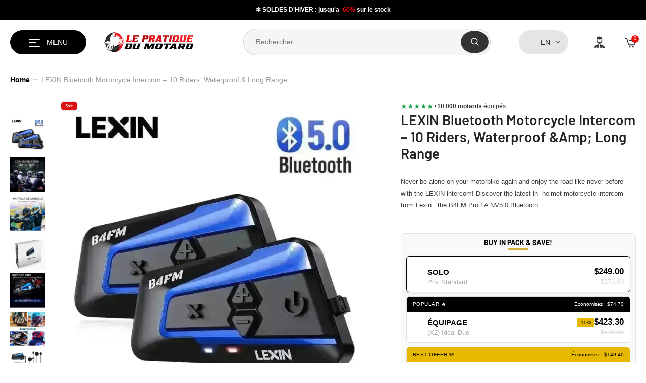

--- FILE ---
content_type: text/html; charset=utf-8
request_url: https://lepratique-du-motard.com/products/intercom-casque-moto-lexin-b4fm?shpxid=a9b46a04-b484-4d49-92a4-29712d2c2650
body_size: 155145
content:
<!doctype html><html class="no-js" lang="en">
    <head>
<meta charset="utf-8">
        <meta http-equiv="X-UA-Compatible" content="IE=edge">
        <meta name="viewport" content="width=device-width,initial-scale=1">
        <meta name="theme-color" content="">
        
        <link rel="canonical" href="https://lepratique-du-motard.com/products/intercom-casque-moto-lexin-b4fm" canonical-shop-url="https://lepratique-du-motard.fr/"><link rel="shortcut icon" href="//lepratique-du-motard.com/cdn/shop/files/logo_png_favicon_clipped_rev_1_32x32.png?v=1662208106" type="image/png"><link rel="preconnect" href="https://cdn.shopify.com" crossorigin>
        <title>LEXIN b4FM Bluetooth Motorcycle Intercom – 10 Riders, Waterproof &amp;amp; Long Range</title><meta name="description" content="Easily chat with your passenger or other rider with the Lexin B4FM Motorcycle Helmet Intercom. This motorcycle hands-free kit offers excellent sound quality, digital noise cancellation and four-way intercom as well as FM radio.">

<meta property="og:site_name" content="LE PRATIQUE DU MOTARD">
<meta property="og:url" content="https://lepratique-du-motard.com/products/intercom-casque-moto-lexin-b4fm">
<meta property="og:title" content="LEXIN b4FM Bluetooth Motorcycle Intercom – 10 Riders, Waterproof &amp;amp; Long Range">
<meta property="og:type" content="product">
<meta property="og:description" content="Easily chat with your passenger or other rider with the Lexin B4FM Motorcycle Helmet Intercom. This motorcycle hands-free kit offers excellent sound quality, digital noise cancellation and four-way intercom as well as FM radio."><meta property="og:image" content="http://lepratique-du-motard.com/cdn/shop/files/Intercom-casque-moto-bluetooth-LEXIN---10-pilotes-LE-PRATIQUE-DU-MOTARD-1689585574544.webp?v=1710758296">
  <meta property="og:image:secure_url" content="https://lepratique-du-motard.com/cdn/shop/files/Intercom-casque-moto-bluetooth-LEXIN---10-pilotes-LE-PRATIQUE-DU-MOTARD-1689585574544.webp?v=1710758296">
  <meta property="og:image:width" content="800">
  <meta property="og:image:height" content="800"><meta property="og:price:amount" content="166.00">
  <meta property="og:price:currency" content="USD"><meta name="twitter:card" content="summary_large_image">
<meta name="twitter:title" content="LEXIN b4FM Bluetooth Motorcycle Intercom – 10 Riders, Waterproof &amp;amp; Long Range">
<meta name="twitter:description" content="Easily chat with your passenger or other rider with the Lexin B4FM Motorcycle Helmet Intercom. This motorcycle hands-free kit offers excellent sound quality, digital noise cancellation and four-way intercom as well as FM radio.">
<style>
  #fv-loading-icon {
    visibility: visible;
    position: absolute;
    display: flex;
    justify-content: center;
    align-items: center;
    font-family: system-ui, sans-serif;
    font-size: 190vw;
    line-height: 1;
    word-wrap: break-word;
    top: 0;
    left: 0;
    margin: 0;
    text-decoration: none;
    filter: none;
    transition: all 0s;
    transform: none;
    width: 99vw;
    height: 99vh;
    max-width: 99vw;
    max-height: 99vh;
    pointer-events: none;
    z-index: -99;
    overflow: hidden;
    opacity: 0.0001;
  }
</style>
<div id="fv-loading-icon">🔄</div>

<link rel="preload" href="https://cdn.shopify.com/s/files/1/0693/0287/8457/files/preload_asset.js" as="script"> 
<script src="//cdn.shopify.com/s/files/1/0693/0287/8457/files/preload_asset.js" type="text/javascript"></script>  
<style>.async-hide { opacity: 0 !important} </style> <script>(function(a,s,y,n,c,h,i,d,e){s.className+=' '+y;h.start=1*new Date;h.end=i=function(){s.className=s.className.replace(RegExp(' ?'+y),'')};(a[n]=a[n]||[]).hide=h;setTimeout(function(){i();h.end=null},c);h.timeout=c; })(window,document.documentElement,'async-hide','dataLayer',100, {'GTM-XXXXXX':true});</script> 

<link rel="preload" href="//cdn.shopify.com/s/files/1/0693/0287/8457/files/global-script.js" as="script"> <script src="//cdn.shopify.com/s/files/1/0693/0287/8457/files/global-script.js" type="text/javascript"></script>
<script>window.performance && window.performance.mark && window.performance.mark('shopify.content_for_header.start');</script><meta name="facebook-domain-verification" content="3sihmuuz3ju7zteezjuu0pcl3s3uhm">
<meta name="facebook-domain-verification" content="vl1acx3zs3gy1k9dodmgsc18vij8v3">
<meta id="shopify-digital-wallet" name="shopify-digital-wallet" content="/5933793362/digital_wallets/dialog">
<meta name="shopify-checkout-api-token" content="f82f857f74ca1a5a7afdd58fa8b939ec">
<meta id="in-context-paypal-metadata" data-shop-id="5933793362" data-venmo-supported="false" data-environment="production" data-locale="en_US" data-paypal-v4="true" data-currency="USD">
<link rel="alternate" hreflang="x-default" href="https://lepratique-du-motard.fr/products/intercom-casque-moto-lexin-b4fm">
<link rel="alternate" hreflang="fr" href="https://lepratique-du-motard.fr/products/intercom-casque-moto-lexin-b4fm">
<link rel="alternate" hreflang="de" href="https://lepratique-du-motard.fr/de/products/intercom-casque-moto-lexin-b4fm">
<link rel="alternate" hreflang="fr-BE" href="https://lepratique-du-motard.fr/fr-be/products/intercom-casque-moto-lexin-b4fm">
<link rel="alternate" hreflang="en-BE" href="https://lepratique-du-motard.fr/en-be/products/intercom-casque-moto-lexin-b4fm">
<link rel="alternate" hreflang="de-BE" href="https://lepratique-du-motard.fr/de-be/products/intercom-casque-moto-lexin-b4fm">
<link rel="alternate" hreflang="fr-CH" href="https://lepratique-du-motard.fr/fr-ch/products/intercom-casque-moto-lexin-b4fm">
<link rel="alternate" hreflang="en-CH" href="https://lepratique-du-motard.fr/en-ch/products/intercom-casque-moto-lexin-b4fm">
<link rel="alternate" hreflang="de-CH" href="https://lepratique-du-motard.fr/de-ch/products/intercom-casque-moto-lexin-b4fm">
<link rel="alternate" hreflang="en-CA" href="https://lepratique-du-motard.com/products/intercom-casque-moto-lexin-b4fm">
<link rel="alternate" hreflang="fr-CA" href="https://lepratique-du-motard.com/fr/products/intercom-casque-moto-lexin-b4fm">
<link rel="alternate" hreflang="en-US" href="https://lepratique-du-motard.com/products/intercom-casque-moto-lexin-b4fm">
<link rel="alternate" hreflang="fr-US" href="https://lepratique-du-motard.com/fr/products/intercom-casque-moto-lexin-b4fm">
<link rel="alternate" hreflang="fr-ES" href="https://lepratique-du-motard.fr/fr-es/products/intercom-casque-moto-lexin-b4fm">
<link rel="alternate" type="application/json+oembed" href="https://lepratique-du-motard.com/products/intercom-casque-moto-lexin-b4fm.oembed">
<script async="async" src="/checkouts/internal/preloads.js?locale=en-US"></script>
<link rel="preconnect" href="https://shop.app" crossorigin="anonymous">
<script async="async" src="https://shop.app/checkouts/internal/preloads.js?locale=en-US&shop_id=5933793362" crossorigin="anonymous"></script>
<script id="apple-pay-shop-capabilities" type="application/json">{"shopId":5933793362,"countryCode":"FR","currencyCode":"USD","merchantCapabilities":["supports3DS"],"merchantId":"gid:\/\/shopify\/Shop\/5933793362","merchantName":"LE PRATIQUE DU MOTARD","requiredBillingContactFields":["postalAddress","email","phone"],"requiredShippingContactFields":["postalAddress","email","phone"],"shippingType":"shipping","supportedNetworks":["visa","masterCard","amex","maestro"],"total":{"type":"pending","label":"LE PRATIQUE DU MOTARD","amount":"1.00"},"shopifyPaymentsEnabled":true,"supportsSubscriptions":true}</script>
<script id="shopify-features" type="application/json">{"accessToken":"f82f857f74ca1a5a7afdd58fa8b939ec","betas":["rich-media-storefront-analytics"],"domain":"lepratique-du-motard.com","predictiveSearch":true,"shopId":5933793362,"locale":"en"}</script>
<script>var Shopify = Shopify || {};
Shopify.shop = "accessbike.myshopify.com";
Shopify.locale = "en";
Shopify.currency = {"active":"USD","rate":"1.18375655069"};
Shopify.country = "US";
Shopify.theme = {"name":"HALO BK SOLDES HIVER","id":180409270608,"schema_name":"Ella-LPM","schema_version":"6.7.0","theme_store_id":null,"role":"main"};
Shopify.theme.handle = "null";
Shopify.theme.style = {"id":null,"handle":null};
Shopify.cdnHost = "lepratique-du-motard.com/cdn";
Shopify.routes = Shopify.routes || {};
Shopify.routes.root = "/";</script>
<script type="module">!function(o){(o.Shopify=o.Shopify||{}).modules=!0}(window);</script>
<script>!function(o){function n(){var o=[];function n(){o.push(Array.prototype.slice.apply(arguments))}return n.q=o,n}var t=o.Shopify=o.Shopify||{};t.loadFeatures=n(),t.autoloadFeatures=n()}(window);</script>
<script>
  window.ShopifyPay = window.ShopifyPay || {};
  window.ShopifyPay.apiHost = "shop.app\/pay";
  window.ShopifyPay.redirectState = null;
</script>
<script id="shop-js-analytics" type="application/json">{"pageType":"product"}</script>
<script defer="defer" async type="module" src="//lepratique-du-motard.com/cdn/shopifycloud/shop-js/modules/v2/client.init-shop-cart-sync_C5BV16lS.en.esm.js"></script>
<script defer="defer" async type="module" src="//lepratique-du-motard.com/cdn/shopifycloud/shop-js/modules/v2/chunk.common_CygWptCX.esm.js"></script>
<script type="module">
  await import("//lepratique-du-motard.com/cdn/shopifycloud/shop-js/modules/v2/client.init-shop-cart-sync_C5BV16lS.en.esm.js");
await import("//lepratique-du-motard.com/cdn/shopifycloud/shop-js/modules/v2/chunk.common_CygWptCX.esm.js");

  window.Shopify.SignInWithShop?.initShopCartSync?.({"fedCMEnabled":true,"windoidEnabled":true});

</script>
<script>
  window.Shopify = window.Shopify || {};
  if (!window.Shopify.featureAssets) window.Shopify.featureAssets = {};
  window.Shopify.featureAssets['shop-js'] = {"shop-cart-sync":["modules/v2/client.shop-cart-sync_ZFArdW7E.en.esm.js","modules/v2/chunk.common_CygWptCX.esm.js"],"init-fed-cm":["modules/v2/client.init-fed-cm_CmiC4vf6.en.esm.js","modules/v2/chunk.common_CygWptCX.esm.js"],"shop-button":["modules/v2/client.shop-button_tlx5R9nI.en.esm.js","modules/v2/chunk.common_CygWptCX.esm.js"],"shop-cash-offers":["modules/v2/client.shop-cash-offers_DOA2yAJr.en.esm.js","modules/v2/chunk.common_CygWptCX.esm.js","modules/v2/chunk.modal_D71HUcav.esm.js"],"init-windoid":["modules/v2/client.init-windoid_sURxWdc1.en.esm.js","modules/v2/chunk.common_CygWptCX.esm.js"],"shop-toast-manager":["modules/v2/client.shop-toast-manager_ClPi3nE9.en.esm.js","modules/v2/chunk.common_CygWptCX.esm.js"],"init-shop-email-lookup-coordinator":["modules/v2/client.init-shop-email-lookup-coordinator_B8hsDcYM.en.esm.js","modules/v2/chunk.common_CygWptCX.esm.js"],"init-shop-cart-sync":["modules/v2/client.init-shop-cart-sync_C5BV16lS.en.esm.js","modules/v2/chunk.common_CygWptCX.esm.js"],"avatar":["modules/v2/client.avatar_BTnouDA3.en.esm.js"],"pay-button":["modules/v2/client.pay-button_FdsNuTd3.en.esm.js","modules/v2/chunk.common_CygWptCX.esm.js"],"init-customer-accounts":["modules/v2/client.init-customer-accounts_DxDtT_ad.en.esm.js","modules/v2/client.shop-login-button_C5VAVYt1.en.esm.js","modules/v2/chunk.common_CygWptCX.esm.js","modules/v2/chunk.modal_D71HUcav.esm.js"],"init-shop-for-new-customer-accounts":["modules/v2/client.init-shop-for-new-customer-accounts_ChsxoAhi.en.esm.js","modules/v2/client.shop-login-button_C5VAVYt1.en.esm.js","modules/v2/chunk.common_CygWptCX.esm.js","modules/v2/chunk.modal_D71HUcav.esm.js"],"shop-login-button":["modules/v2/client.shop-login-button_C5VAVYt1.en.esm.js","modules/v2/chunk.common_CygWptCX.esm.js","modules/v2/chunk.modal_D71HUcav.esm.js"],"init-customer-accounts-sign-up":["modules/v2/client.init-customer-accounts-sign-up_CPSyQ0Tj.en.esm.js","modules/v2/client.shop-login-button_C5VAVYt1.en.esm.js","modules/v2/chunk.common_CygWptCX.esm.js","modules/v2/chunk.modal_D71HUcav.esm.js"],"shop-follow-button":["modules/v2/client.shop-follow-button_Cva4Ekp9.en.esm.js","modules/v2/chunk.common_CygWptCX.esm.js","modules/v2/chunk.modal_D71HUcav.esm.js"],"checkout-modal":["modules/v2/client.checkout-modal_BPM8l0SH.en.esm.js","modules/v2/chunk.common_CygWptCX.esm.js","modules/v2/chunk.modal_D71HUcav.esm.js"],"lead-capture":["modules/v2/client.lead-capture_Bi8yE_yS.en.esm.js","modules/v2/chunk.common_CygWptCX.esm.js","modules/v2/chunk.modal_D71HUcav.esm.js"],"shop-login":["modules/v2/client.shop-login_D6lNrXab.en.esm.js","modules/v2/chunk.common_CygWptCX.esm.js","modules/v2/chunk.modal_D71HUcav.esm.js"],"payment-terms":["modules/v2/client.payment-terms_CZxnsJam.en.esm.js","modules/v2/chunk.common_CygWptCX.esm.js","modules/v2/chunk.modal_D71HUcav.esm.js"]};
</script>
<script>(function() {
  var isLoaded = false;
  function asyncLoad() {
    if (isLoaded) return;
    isLoaded = true;
    var urls = ["https:\/\/app.kiwisizing.com\/web\/js\/dist\/kiwiSizing\/plugin\/SizingPlugin.prod.js?v=330\u0026shop=accessbike.myshopify.com","\/\/cdn.shopify.com\/proxy\/c2a518d3fafaa148e25b86644b3aa140c0f84f893b5ae1d8162e19eadc1da124\/api.goaffpro.com\/loader.js?shop=accessbike.myshopify.com\u0026sp-cache-control=cHVibGljLCBtYXgtYWdlPTkwMA"];
    for (var i = 0; i < urls.length; i++) {
      var s = document.createElement('script');
      s.type = 'text/javascript';
      s.async = true;
      s.src = urls[i];
      var x = document.getElementsByTagName('script')[0];
      x.parentNode.insertBefore(s, x);
    }
  };
  if(window.attachEvent) {
    window.attachEvent('onload', asyncLoad);
  } else {
    window.addEventListener('load', asyncLoad, false);
  }
})();</script>
<script id="__st">var __st={"a":5933793362,"offset":3600,"reqid":"9e4f0c52-51ad-42e4-81b1-371882c3b910-1768754795","pageurl":"lepratique-du-motard.com\/products\/intercom-casque-moto-lexin-b4fm?shpxid=a9b46a04-b484-4d49-92a4-29712d2c2650","u":"a8ad7ad4dbed","p":"product","rtyp":"product","rid":4600132337746};</script>
<script>window.ShopifyPaypalV4VisibilityTracking = true;</script>
<script id="captcha-bootstrap">!function(){'use strict';const t='contact',e='account',n='new_comment',o=[[t,t],['blogs',n],['comments',n],[t,'customer']],c=[[e,'customer_login'],[e,'guest_login'],[e,'recover_customer_password'],[e,'create_customer']],r=t=>t.map((([t,e])=>`form[action*='/${t}']:not([data-nocaptcha='true']) input[name='form_type'][value='${e}']`)).join(','),a=t=>()=>t?[...document.querySelectorAll(t)].map((t=>t.form)):[];function s(){const t=[...o],e=r(t);return a(e)}const i='password',u='form_key',d=['recaptcha-v3-token','g-recaptcha-response','h-captcha-response',i],f=()=>{try{return window.sessionStorage}catch{return}},m='__shopify_v',_=t=>t.elements[u];function p(t,e,n=!1){try{const o=window.sessionStorage,c=JSON.parse(o.getItem(e)),{data:r}=function(t){const{data:e,action:n}=t;return t[m]||n?{data:e,action:n}:{data:t,action:n}}(c);for(const[e,n]of Object.entries(r))t.elements[e]&&(t.elements[e].value=n);n&&o.removeItem(e)}catch(o){console.error('form repopulation failed',{error:o})}}const l='form_type',E='cptcha';function T(t){t.dataset[E]=!0}const w=window,h=w.document,L='Shopify',v='ce_forms',y='captcha';let A=!1;((t,e)=>{const n=(g='f06e6c50-85a8-45c8-87d0-21a2b65856fe',I='https://cdn.shopify.com/shopifycloud/storefront-forms-hcaptcha/ce_storefront_forms_captcha_hcaptcha.v1.5.2.iife.js',D={infoText:'Protected by hCaptcha',privacyText:'Privacy',termsText:'Terms'},(t,e,n)=>{const o=w[L][v],c=o.bindForm;if(c)return c(t,g,e,D).then(n);var r;o.q.push([[t,g,e,D],n]),r=I,A||(h.body.append(Object.assign(h.createElement('script'),{id:'captcha-provider',async:!0,src:r})),A=!0)});var g,I,D;w[L]=w[L]||{},w[L][v]=w[L][v]||{},w[L][v].q=[],w[L][y]=w[L][y]||{},w[L][y].protect=function(t,e){n(t,void 0,e),T(t)},Object.freeze(w[L][y]),function(t,e,n,w,h,L){const[v,y,A,g]=function(t,e,n){const i=e?o:[],u=t?c:[],d=[...i,...u],f=r(d),m=r(i),_=r(d.filter((([t,e])=>n.includes(e))));return[a(f),a(m),a(_),s()]}(w,h,L),I=t=>{const e=t.target;return e instanceof HTMLFormElement?e:e&&e.form},D=t=>v().includes(t);t.addEventListener('submit',(t=>{const e=I(t);if(!e)return;const n=D(e)&&!e.dataset.hcaptchaBound&&!e.dataset.recaptchaBound,o=_(e),c=g().includes(e)&&(!o||!o.value);(n||c)&&t.preventDefault(),c&&!n&&(function(t){try{if(!f())return;!function(t){const e=f();if(!e)return;const n=_(t);if(!n)return;const o=n.value;o&&e.removeItem(o)}(t);const e=Array.from(Array(32),(()=>Math.random().toString(36)[2])).join('');!function(t,e){_(t)||t.append(Object.assign(document.createElement('input'),{type:'hidden',name:u})),t.elements[u].value=e}(t,e),function(t,e){const n=f();if(!n)return;const o=[...t.querySelectorAll(`input[type='${i}']`)].map((({name:t})=>t)),c=[...d,...o],r={};for(const[a,s]of new FormData(t).entries())c.includes(a)||(r[a]=s);n.setItem(e,JSON.stringify({[m]:1,action:t.action,data:r}))}(t,e)}catch(e){console.error('failed to persist form',e)}}(e),e.submit())}));const S=(t,e)=>{t&&!t.dataset[E]&&(n(t,e.some((e=>e===t))),T(t))};for(const o of['focusin','change'])t.addEventListener(o,(t=>{const e=I(t);D(e)&&S(e,y())}));const B=e.get('form_key'),M=e.get(l),P=B&&M;t.addEventListener('DOMContentLoaded',(()=>{const t=y();if(P)for(const e of t)e.elements[l].value===M&&p(e,B);[...new Set([...A(),...v().filter((t=>'true'===t.dataset.shopifyCaptcha))])].forEach((e=>S(e,t)))}))}(h,new URLSearchParams(w.location.search),n,t,e,['guest_login'])})(!0,!0)}();</script>
<script integrity="sha256-4kQ18oKyAcykRKYeNunJcIwy7WH5gtpwJnB7kiuLZ1E=" data-source-attribution="shopify.loadfeatures" defer="defer" src="//lepratique-du-motard.com/cdn/shopifycloud/storefront/assets/storefront/load_feature-a0a9edcb.js" crossorigin="anonymous"></script>
<script crossorigin="anonymous" defer="defer" src="//lepratique-du-motard.com/cdn/shopifycloud/storefront/assets/shopify_pay/storefront-65b4c6d7.js?v=20250812"></script>
<script data-source-attribution="shopify.dynamic_checkout.dynamic.init">var Shopify=Shopify||{};Shopify.PaymentButton=Shopify.PaymentButton||{isStorefrontPortableWallets:!0,init:function(){window.Shopify.PaymentButton.init=function(){};var t=document.createElement("script");t.src="https://lepratique-du-motard.com/cdn/shopifycloud/portable-wallets/latest/portable-wallets.en.js",t.type="module",document.head.appendChild(t)}};
</script>
<script data-source-attribution="shopify.dynamic_checkout.buyer_consent">
  function portableWalletsHideBuyerConsent(e){var t=document.getElementById("shopify-buyer-consent"),n=document.getElementById("shopify-subscription-policy-button");t&&n&&(t.classList.add("hidden"),t.setAttribute("aria-hidden","true"),n.removeEventListener("click",e))}function portableWalletsShowBuyerConsent(e){var t=document.getElementById("shopify-buyer-consent"),n=document.getElementById("shopify-subscription-policy-button");t&&n&&(t.classList.remove("hidden"),t.removeAttribute("aria-hidden"),n.addEventListener("click",e))}window.Shopify?.PaymentButton&&(window.Shopify.PaymentButton.hideBuyerConsent=portableWalletsHideBuyerConsent,window.Shopify.PaymentButton.showBuyerConsent=portableWalletsShowBuyerConsent);
</script>
<script data-source-attribution="shopify.dynamic_checkout.cart.bootstrap">document.addEventListener("DOMContentLoaded",(function(){function t(){return document.querySelector("shopify-accelerated-checkout-cart, shopify-accelerated-checkout")}if(t())Shopify.PaymentButton.init();else{new MutationObserver((function(e,n){t()&&(Shopify.PaymentButton.init(),n.disconnect())})).observe(document.body,{childList:!0,subtree:!0})}}));
</script>
<link id="shopify-accelerated-checkout-styles" rel="stylesheet" media="screen" href="https://lepratique-du-motard.com/cdn/shopifycloud/portable-wallets/latest/accelerated-checkout-backwards-compat.css" crossorigin="anonymous">
<style id="shopify-accelerated-checkout-cart">
        #shopify-buyer-consent {
  margin-top: 1em;
  display: inline-block;
  width: 100%;
}

#shopify-buyer-consent.hidden {
  display: none;
}

#shopify-subscription-policy-button {
  background: none;
  border: none;
  padding: 0;
  text-decoration: underline;
  font-size: inherit;
  cursor: pointer;
}

#shopify-subscription-policy-button::before {
  box-shadow: none;
}

      </style>
<script id="sections-script" data-sections="header-mobile" defer="defer" src="//lepratique-du-motard.com/cdn/shop/t/250/compiled_assets/scripts.js?v=51820"></script>
<script>window.performance && window.performance.mark && window.performance.mark('shopify.content_for_header.end');</script>
        <style>
        
        
        

        @font-face { font-display: fallback;
  font-family: Barlow;
  font-weight: 400;
  font-style: normal;
  src: url("//lepratique-du-motard.com/cdn/fonts/barlow/barlow_n4.038c60d7ea9ddb238b2f64ba6f463ba6c0b5e5ad.woff2") format("woff2"),
       url("//lepratique-du-motard.com/cdn/fonts/barlow/barlow_n4.074a9f2b990b38aec7d56c68211821e455b6d075.woff") format("woff");
}

        @font-face { font-display: fallback;
  font-family: Barlow;
  font-weight: 500;
  font-style: normal;
  src: url("//lepratique-du-motard.com/cdn/fonts/barlow/barlow_n5.a193a1990790eba0cc5cca569d23799830e90f07.woff2") format("woff2"),
       url("//lepratique-du-motard.com/cdn/fonts/barlow/barlow_n5.ae31c82169b1dc0715609b8cc6a610b917808358.woff") format("woff");
}

        @font-face { font-display: fallback;
  font-family: Barlow;
  font-weight: 600;
  font-style: normal;
  src: url("//lepratique-du-motard.com/cdn/fonts/barlow/barlow_n6.329f582a81f63f125e63c20a5a80ae9477df68e1.woff2") format("woff2"),
       url("//lepratique-du-motard.com/cdn/fonts/barlow/barlow_n6.0163402e36247bcb8b02716880d0b39568412e9e.woff") format("woff");
}

        @font-face { font-display: fallback;
  font-family: Barlow;
  font-weight: 700;
  font-style: normal;
  src: url("//lepratique-du-motard.com/cdn/fonts/barlow/barlow_n7.691d1d11f150e857dcbc1c10ef03d825bc378d81.woff2") format("woff2"),
       url("//lepratique-du-motard.com/cdn/fonts/barlow/barlow_n7.4fdbb1cb7da0e2c2f88492243ffa2b4f91924840.woff") format("woff");
}


        

            
            
            
            
            
            
            
            

                  
:root {
        --font-family-1: Barlow,sans-serif;
        --font-family-2: Helvetica,Arial, sans-serif;

        /* Settings Body */--font-body-family: Helvetica,Arial, sans-serif;--font-body-size: 14px;--font-body-weight: 400;--body-line-height: 20px;--body-letter-spacing: ;

        /* Settings Heading */--font-heading-family: Barlow,sans-serif;--font-heading-size: 29px;--font-heading-weight: 600;--font-heading-style: normal;--heading-line-height: 36px;--heading-letter-spacing: .0em;--heading-text-transform: uppercase;--heading-border-height: 2px;

        /* Menu Lv1 */--font-menu-lv1-family: Helvetica,Arial, sans-serif;--font-menu-lv1-size: 16px;--font-menu-lv1-weight: 700;--menu-lv1-line-height: 24px;--menu-lv1-letter-spacing: .05em;--menu-lv1-text-transform: uppercase;

        /* Menu Lv2 */--font-menu-lv2-family: Helvetica,Arial, sans-serif;--font-menu-lv2-size: 16px;--font-menu-lv2-weight: 500;--menu-lv2-line-height: 22px;--menu-lv2-letter-spacing: .02em;--menu-lv2-text-transform: capitalize;

        /* Menu Lv3 */--font-menu-lv3-family: Helvetica,Arial, sans-serif;--font-menu-lv3-size: 16px;--font-menu-lv3-weight: 500;--menu-lv3-line-height: 22px;--menu-lv3-letter-spacing: .02em;--menu-lv3-text-transform: capitalize;

        /* Mega Menu Lv2 */--font-mega-menu-lv2-family: Helvetica,Arial, sans-serif;--font-mega-menu-lv2-size: 16px;--font-mega-menu-lv2-weight: 500;--font-mega-menu-lv2-style: normal;--mega-menu-lv2-line-height: 22px;--mega-menu-lv2-letter-spacing: .02em;--mega-menu-lv2-text-transform: uppercase;

        /* Mega Menu Lv3 */--font-mega-menu-lv3-family: Helvetica,Arial, sans-serif;--font-mega-menu-lv3-size: 16px;--font-mega-menu-lv3-weight: 500;--mega-menu-lv3-line-height: 22px;--mega-menu-lv3-letter-spacing: .02em;--mega-menu-lv3-text-transform: capitalize;

        /* Product Card Title */--product-title-font: Helvetica,Arial, sans-serif;--product-title-font-size : 14px;--product-title-font-weight : 600;--product-title-line-height: 17px;--product-title-letter-spacing: .01em;--product-title-line-text : 1;--product-title-text-transform : capitalize;--product-title-margin-bottom: 16px;

        /* Product Card Vendor */--product-vendor-font: Helvetica,Arial, sans-serif;--product-vendor-font-size : 16px;--product-vendor-font-weight : 700;--product-vendor-font-style : normal;--product-vendor-line-height: 19px;--product-vendor-letter-spacing: .02em;--product-vendor-text-transform : uppercase;--product-vendor-margin-bottom: 5px;--product-vendor-margin-top: 0px;

        /* Product Card Price */--product-price-font: Helvetica,Arial, sans-serif;--product-price-font-size : 17px;--product-price-font-weight : 600;--product-price-line-height: 19px;--product-price-letter-spacing: .02em;--product-price-margin-top: 0px;--product-price-margin-bottom: 15px;

        /* Product Card Badge */--badge-font: Helvetica,Arial, sans-serif;--badge-font-size : 10px;--badge-font-weight : 400;--badge-text-transform : capitalize;--badge-letter-spacing: .02em;--badge-line-height: 1px;--badge-border-radius: 9px;--badge-padding-top: 8px;--badge-padding-bottom: 8px;--badge-padding-left-right: 8px;--badge-postion-top: 0px;--badge-postion-left-right: 0px;

        /* Product Quickview */
        --product-quickview-font-size : 13px; --product-quickview-line-height: 23px; --product-quickview-border-radius: 1px; --product-quickview-padding-top: 0px; --product-quickview-padding-bottom: 0px; --product-quickview-padding-left-right: 7px; --product-quickview-sold-out-product: #232323;--product-quickview-box-shadow: none;/* Blog Card Tile */--blog-title-font: Helvetica,Arial, sans-serif;--blog-title-font-size : 19px; --blog-title-font-weight : 500; --blog-title-line-height: 25px; --blog-title-letter-spacing: .02em; --blog-title-text-transform : capitalize;

        /* Blog Card Info (Date, Author) */--blog-info-font: Helvetica,Arial, sans-serif;--blog-info-font-size : 14px; --blog-info-font-weight : 400; --blog-info-line-height: 17px; --blog-info-letter-spacing: .02em; --blog-info-text-transform : uppercase;

        /* Button 1 */--btn-1-font-family: Helvetica,Arial, sans-serif;--btn-1-font-size: 16px; --btn-1-font-weight: 700; --btn-1-text-transform: uppercase; --btn-1-line-height: 24px; --btn-1-letter-spacing: .05em; --btn-1-text-align: center; --btn-1-border-radius: 6px; --btn-1-border-width: 1px; --btn-1-border-style: solid; --btn-1-padding-top: 18px; --btn-1-padding-bottom: 16px; --btn-1-horizontal-length: 0px; --btn-1-vertical-length: 0px; --btn-1-blur-radius: 0px; --btn-1-spread: 0px;
        
--btn-1-all-bg-opacity-hover: rgba(0, 0, 0, 0.5);--btn-1-inset: ;/* Button 2 */--btn-2-font-family: Barlow,sans-serif;--btn-2-font-size: 15px; --btn-2-font-weight: 400; --btn-2-text-transform: uppercase; --btn-2-line-height: 23px; --btn-2-letter-spacing: .04em; --btn-2-text-align: right; --btn-2-border-radius: 8px; --btn-2-border-width: 1px; --btn-2-border-style: solid; --btn-2-padding-top: 20px; --btn-2-padding-bottom: 20px; --btn-2-horizontal-length: 4px; --btn-2-vertical-length: 4px; --btn-2-blur-radius: 7px; --btn-2-spread: 0px;
        
--btn-2-all-bg-opacity: rgba(25, 145, 226, 0.5);--btn-2-all-bg-opacity-hover: rgba(0, 0, 0, 0.5);--btn-2-inset: ;/* Button 3 */--btn-3-font-family: Helvetica,Arial, sans-serif;--btn-3-font-size: 13px; --btn-3-font-weight: 400; --btn-3-text-transform: uppercase; --btn-3-line-height: 22px; --btn-3-letter-spacing: .05em; --btn-3-text-align: center; --btn-3-border-radius: 0px; --btn-3-border-width: 1px; --btn-3-border-style: solid; --btn-3-padding-top: 10px; --btn-3-padding-bottom: 10px; --btn-3-horizontal-length: 0px; --btn-3-vertical-length: 0px; --btn-3-blur-radius: 0px; --btn-3-spread: 0px;
        
--btn-3-all-bg-opacity: rgba(0, 0, 0, 0.1);--btn-3-all-bg-opacity-hover: rgba(0, 0, 0, 0.1);--btn-3-inset: ;/* Footer Heading */--footer-heading-font-family: Barlow,sans-serif;--footer-heading-font-size : 15px; --footer-heading-font-weight : 600; --footer-heading-line-height : 22px; --footer-heading-letter-spacing : .05em; --footer-heading-text-transform : uppercase;

        /* Footer Link */--footer-link-font-family: Barlow,sans-serif;--footer-link-font-size : 12px; --footer-link-font-weight : ; --footer-link-line-height : 28px; --footer-link-letter-spacing : .02em; --footer-link-text-transform : capitalize;

        /* Page Title */--font-page-title-family: Barlow,sans-serif;--font-page-title-size: 30px; --font-page-title-weight: 600; --font-page-title-style: normal; --page-title-line-height: 36px; --page-title-letter-spacing: .05em; --page-title-text-transform: uppercase;

        /* Font Product Tab Title */
        --font-tab-type-1: Barlow,sans-serif; --font-tab-type-2: Helvetica,Arial, sans-serif;

        /* Text Size */
        --text-size-font-size : 10px; --text-size-font-weight : 400; --text-size-line-height : 22px; --text-size-letter-spacing : 0; --text-size-text-transform : uppercase; --text-size-color : #787878;

        /* Font Weight */
        --font-weight-normal: 400; --font-weight-medium: 500; --font-weight-semibold: 600; --font-weight-bold: 700; --font-weight-bolder: 800; --font-weight-black: 900;

        /* Radio Button */
        --form-label-checkbox-before-bg: #fff; --form-label-checkbox-before-border: #cecece; --form-label-checkbox-before-bg-checked: #000;

        /* Conatiner */
        --body-custom-width-container: 1380px;

        /* Layout Boxed */
        --color-background-layout-boxed: #fff;/* Arrow */
        --position-horizontal-slick-arrow: 0;

        /* General Color*/
        --color-text: #000000; --color-text2: #969696; --color-global: #000000; --color-white: #f7f8fa; --color-grey: #868686; --color-black: #202020; --color-base-text-rgb: 0, 0, 0; --color-base-text2-rgb: 150, 150, 150; --color-background: #ffffff; --color-background-rgb: 255, 255, 255; --color-background-overylay: rgba(255, 255, 255, 0.9); --color-base-accent-text: ; --color-base-accent-1: ; --color-base-accent-2: ; --color-link: #000000; --color-link-hover: #e95144; --color-error: #D93333; --color-error-bg: #FCEEEE; --color-success: #5A5A5A; --color-success-bg: #DFF0D8; --color-info: #202020; --color-info-bg: #FFF2DD; --color-link-underline: rgba(0, 0, 0, 0.5); --color-breadcrumb: #999999; --colors-breadcrumb-hover: #000000;--colors-breadcrumb-active: #999999; --border-global: #e6e6e6; --bg-global: #fafafa; --bg-planceholder: #fafafa; --color-warning: #fff; --bg-warning: #e0b252; --color-background-10 : #e6e6e6; --color-background-20 : #cccccc; --color-background-30 : #b3b3b3; --color-background-50 : #808080; --color-background-global : #808080;

        /* Arrow Color */
        --arrow-color: #191919; --arrow-background-color: rgba(0,0,0,0); --arrow-border-color: rgba(0,0,0,0);--arrow-color-hover: #323232;--arrow-background-color-hover: #f8f8f8;--arrow-border-color-hover: #dcdcdc;--arrow-width: 50px;--arrow-height: 50px;--arrow-size: px;--arrow-size-icon: 17px;--arrow-border-radius: 50%;--arrow-border-width: 1px;--arrow-width-half: -25px;

        /* Pagination Color */
        --pagination-item-color: #3c3c3c; --pagination-item-color-active: #ffffff; --pagination-item-bg-color: #fff;--pagination-item-bg-color-active: #e60a08;--pagination-item-border-color: #dcdcdc;--pagination-item-border-color-active: #e60a08;--pagination-arrow-color: #000000;--pagination-arrow-color-active: #ffffff;--pagination-arrow-bg-color: #ffffff;--pagination-arrow-bg-color-active: #e60a08;--pagination-arrow-border-color: #dcdcdc;--pagination-arrow-border-color-active: #e60a08;

        /* Dots Color */
        --dots-color: #d9d9d9;--dots-border-color: #1e1e1e;--dots-color-active: #e60a08;--dots-border-color-active: rgba(0,0,0,0);--dots-style2-background-opacity: #00000050;--dots-width: 8px;--dots-height: 8px;

        /* Button Color */
        --btn-1-color: #ffffff;--btn-1-bg: #000000;--btn-1-border: #000000;--btn-1-color-hover: #e60a08;--btn-1-bg-hover: #ffffff;--btn-1-border-hover: #ffffff;
        --btn-2-color: #232323;--btn-2-bg: #ffffff;--btn-2-border: #000000;--btn-2-color-hover: #232323;--btn-2-bg-hover: #ffffff;--btn-2-border-hover: #232323;
        --btn-3-color: #FFFFFF;--btn-3-bg: #e60a08;--btn-3-border: #e60a08;--btn-3-color-hover: #ffffff;--btn-3-bg-hover: #e60a08;--btn-3-border-hover: #e60a08;
        --anchor-transition: all ease .3s;--bg-white: #ffffff;--bg-black: #000000;--bg-grey: #808080;--icon: var(--color-text);--text-cart: #3c3c3c;--duration-short: 100ms;--duration-default: 350ms;--duration-long: 500ms;--form-input-bg: #ffffff;--form-input-border: #c7c7c7;--form-input-color: #000000;--form-input-placeholder: #868686;--form-label: #000000;

        --new-badge-color: #e60a08;--new-badge-bg: #ffffff;--new-badge-border: #808080;--sale-badge-border: #e8e8e8;--sale-badge-color: #e60a08;--sale-badge-bg: #ffffff;--sold-out-badge-color: #e60a08;--sold-out-badge-border: #e60a08;--sold-out-badge-bg: #fff;--custom-badge-color: #e60a08;--custom-badge-border: #808080;--custom-badge-bg: #fff;--bundle-badge-color: #ffffff;--bundle-badge-bg: #232323;--bundle-badge-border: #808080;
        
        --product-title-color : #333333;--product-title-color-hover : #333333;--product-vendor-color : #333333;--product-price-color : #1e1e1e;--product-sale-price-color : #000000;--product-compare-price-color : #969696;--product-countdown-color : #c12e48;--product-countdown-bg-color : #ffffff;

        --product-swatch-border : #cbcbcb;--product-swatch-border-active : #232323;--product-swatch-width : 35px;--product-swatch-height : 35px;--product-swatch-border-radius : 0px;--product-swatch-color-width : 45px;--product-swatch-color-height : 45px;--product-swatch-color-border-radius : 0px;

        --product-wishlist-color : #000000;--product-wishlist-bg : #ffffff;--product-wishlist-border : transparent;--product-wishlist-color-added : #ffffff;--product-wishlist-bg-added : #000000;--product-wishlist-border-added : transparent;--product-compare-color : #000000;--product-compare-bg : #FFFFFF;--product-compare-color-added : #D12442; --product-compare-bg-added : #FFFFFF; --product-hot-stock-text-color : #d62828; --product-quick-view-color : #000000; --product-cart-image-fit : contain; --product-title-variant-font-size: 13px;--product-quick-view-bg : #FFFFFF;--product-quick-view-bg-above-button: rgba(255, 255, 255, 0.7);--product-quick-view-color-hover : #232323;--product-quick-view-bg-hover : #ffffff;--product-action-color : #232323;--product-action-bg : #ffffff;--product-action-border : #000000;--product-action-color-hover : #FFFFFF;--product-action-bg-hover : #232323;--product-action-border-hover : #232323;

        /* Multilevel Category Filter */
        --color-label-multiLevel-categories: #232323;--bg-label-multiLevel-categories: #fff;--color-button-multiLevel-categories: #fff;--bg-button-multiLevel-categories: #ff8b21;--border-button-multiLevel-categories: transparent;--hover-color-button-multiLevel-categories: #fff;--hover-bg-button-multiLevel-categories: #ff8b21;--w-product-swatch-custom: 30px;--h-product-swatch-custom: 30px;--w-product-swatch-custom-mb: 20px;--h-product-swatch-custom-mb: 20px;--font-size-product-swatch-more: 12px;--swatch-border : #dcdcdc;--swatch-border-active : #000000;

        --variant-size: #232323;--variant-size-border: #e7e7e7;--variant-size-bg: #06142e;--variant-size-hover: #ffffff;--variant-size-border-hover: #ffffff;--variant-size-bg-hover: #ffffff;--variant-bg : #f5f5f5; --variant-color : #000000; --variant-bg-active : #232323; --variant-color-active : #ffffff;

        --fontsize-text-social: 12px;
        --page-content-distance: 64px;--sidebar-content-distance: 40px;--button-transition-ease: cubic-bezier(.25,.46,.45,.94);

        /* Loading Spinner Color */
        --spinner-top-color: #fc0; --spinner-right-color: #4dd4c6; --spinner-bottom-color: #f00; --spinner-left-color: #f6f6f6;

        /* Product Card Marquee */
        --product-marquee-background-color: linear-gradient(180deg, rgba(0, 0, 0, 1), rgba(5, 188, 255, 1) 100%, rgba(221, 39, 57, 1) 100%);--product-marquee-text-color: #ffffff;--product-marquee-text-size: 14px;--product-marquee-text-mobile-size: 14px;--product-marquee-text-weight: 400;--product-marquee-text-transform: none;--product-marquee-text-style: italic;--product-marquee-speed: ; --product-marquee-line-height: calc(var(--product-marquee-text-mobile-size) * 1.5);
    }
</style>
        <link href="//lepratique-du-motard.com/cdn/shop/t/250/assets/base.css?v=21513541503428303221768555293" rel="stylesheet" type="text/css" media="all" />
<link href="//lepratique-du-motard.com/cdn/shop/t/250/assets/custom.css?v=15765145710992031871767838305" rel="stylesheet" type="text/css" media="all" />
<link href="//lepratique-du-motard.com/cdn/shop/t/250/assets/fade-up-animation.css?v=42938924131969288901767838317" rel="stylesheet" type="text/css" media="all" />
<link href="//lepratique-du-motard.com/cdn/shop/t/250/assets/animated.css?v=124579380764407670711767838168" rel="stylesheet" type="text/css" media="all" />
<link href="//lepratique-du-motard.com/cdn/shop/t/250/assets/component-card.css?v=81551197079974626311767838199" rel="stylesheet" type="text/css" media="all" />
<link href="//lepratique-du-motard.com/cdn/shop/t/250/assets/component-loading-overlay.css?v=23413779889692260311767838237" rel="stylesheet" type="text/css" media="all" />
<link href="//lepratique-du-motard.com/cdn/shop/t/250/assets/component-loading-banner.css?v=27112555354318530001767838236" rel="stylesheet" type="text/css" media="all" />
<link href="//lepratique-du-motard.com/cdn/shop/t/250/assets/component-quick-cart.css?v=737790180285505231767838268" rel="stylesheet" type="text/css" media="all" />
<link rel="stylesheet" href="//lepratique-du-motard.com/cdn/shop/t/250/assets/vendor.css?v=51530415543490038341767838407" media="print" onload="this.media='all'">
<noscript><link href="//lepratique-du-motard.com/cdn/shop/t/250/assets/vendor.css?v=51530415543490038341767838407" rel="stylesheet" type="text/css" media="all" /></noscript>



<link href="//lepratique-du-motard.com/cdn/shop/t/250/assets/component-predictive-search.css?v=10898406868239627501767838254" rel="stylesheet" type="text/css" media="all" />
<link rel="stylesheet" href="//lepratique-du-motard.com/cdn/shop/t/250/assets/component-newsletter.css?v=111617043413587308161767838249" media="print" onload="this.media='all'">
<link rel="stylesheet" href="//lepratique-du-motard.com/cdn/shop/t/250/assets/component-slider.css?v=134420753549460766241767838282" media="print" onload="this.media='all'">
<link rel="stylesheet" href="//lepratique-du-motard.com/cdn/shop/t/250/assets/component-list-social.css?v=102044711114163579551767838235" media="print" onload="this.media='all'"><noscript><link href="//lepratique-du-motard.com/cdn/shop/t/250/assets/component-newsletter.css?v=111617043413587308161767838249" rel="stylesheet" type="text/css" media="all" /></noscript>
<noscript><link href="//lepratique-du-motard.com/cdn/shop/t/250/assets/component-slider.css?v=134420753549460766241767838282" rel="stylesheet" type="text/css" media="all" /></noscript>
<noscript><link href="//lepratique-du-motard.com/cdn/shop/t/250/assets/component-list-social.css?v=102044711114163579551767838235" rel="stylesheet" type="text/css" media="all" /></noscript>

<style type="text/css">
	.nav-title-mobile {display: none;}.list-menu--disclosure{display: none;position: absolute;min-width: 100%;width: 22rem;background-color: var(--bg-white);box-shadow: 0 1px 4px 0 rgb(0 0 0 / 15%);padding: 5px 0 5px 20px;opacity: 0;visibility: visible;pointer-events: none;transition: opacity var(--duration-default) ease, transform var(--duration-default) ease;}.list-menu--disclosure-2{margin-left: calc(100% - 15px);z-index: 2;top: -5px;}.list-menu--disclosure:focus {outline: none;}.list-menu--disclosure.localization-selector {max-height: 18rem;overflow: auto;width: 10rem;padding: 0.5rem;}.js menu-drawer > details > summary::before, .js menu-drawer > details[open]:not(.menu-opening) > summary::before {content: '';position: absolute;cursor: default;width: 100%;height: calc(100vh - 100%);height: calc(var(--viewport-height, 100vh) - (var(--header-bottom-position, 100%)));top: 100%;left: 0;background: var(--color-foreground-50);opacity: 0;visibility: hidden;z-index: 2;transition: opacity var(--duration-default) ease,visibility var(--duration-default) ease;}menu-drawer > details[open] > summary::before {visibility: visible;opacity: 1;}.menu-drawer {position: absolute;transform: translateX(-100%);visibility: hidden;z-index: 3;left: 0;top: 100%;width: 100%;max-width: calc(100vw - 4rem);padding: 0;border: 0.1rem solid var(--color-background-10);border-left: 0;border-bottom: 0;background-color: var(--bg-white);overflow-x: hidden;}.js .menu-drawer {height: calc(100vh - 100%);height: calc(var(--viewport-height, 100vh) - (var(--header-bottom-position, 100%)));}.js details[open] > .menu-drawer, .js details[open] > .menu-drawer__submenu {transition: transform var(--duration-default) ease, visibility var(--duration-default) ease;}.no-js details[open] > .menu-drawer, .js details[open].menu-opening > .menu-drawer, details[open].menu-opening > .menu-drawer__submenu {transform: translateX(0);visibility: visible;}@media screen and (min-width: 750px) {.menu-drawer {width: 40rem;}.no-js .menu-drawer {height: auto;}}.menu-drawer__inner-container {position: relative;height: 100%;}.menu-drawer__navigation-container {display: grid;grid-template-rows: 1fr auto;align-content: space-between;overflow-y: auto;height: 100%;}.menu-drawer__navigation {padding: 0 0 5.6rem 0;}.menu-drawer__inner-submenu {height: 100%;overflow-x: hidden;overflow-y: auto;}.no-js .menu-drawer__navigation {padding: 0;}.js .menu-drawer__menu li {width: 100%;border-bottom: 1px solid #e6e6e6;overflow: hidden;}.menu-drawer__menu-item{line-height: var(--body-line-height);letter-spacing: var(--body-letter-spacing);padding: 10px 20px 10px 15px;cursor: pointer;display: flex;align-items: center;justify-content: space-between;}.menu-drawer__menu-item .label{display: inline-block;vertical-align: middle;font-size: calc(var(--font-body-size) - 4px);font-weight: var(--font-weight-normal);letter-spacing: var(--body-letter-spacing);height: 20px;line-height: 20px;margin: 0 0 0 10px;padding: 0 5px;text-transform: uppercase;text-align: center;position: relative;}.menu-drawer__menu-item .label:before{content: "";position: absolute;border: 5px solid transparent;top: 50%;left: -9px;transform: translateY(-50%);}.menu-drawer__menu-item > .icon{width: 24px;height: 24px;margin: 0 10px 0 0;}.menu-drawer__menu-item > .symbol {position: absolute;right: 20px;top: 50%;transform: translateY(-50%);display: flex;align-items: center;justify-content: center;font-size: 0;pointer-events: none;}.menu-drawer__menu-item > .symbol .icon{width: 14px;height: 14px;opacity: .6;}.menu-mobile-icon .menu-drawer__menu-item{justify-content: flex-start;}.no-js .menu-drawer .menu-drawer__menu-item > .symbol {display: none;}.js .menu-drawer__submenu {position: absolute;top: 0;width: 100%;bottom: 0;left: 0;background-color: var(--bg-white);z-index: 1;transform: translateX(100%);visibility: hidden;}.js .menu-drawer__submenu .menu-drawer__submenu {overflow-y: auto;}.menu-drawer__close-button {display: block;width: 100%;padding: 10px 15px;background-color: transparent;border: none;background: #f6f8f9;position: relative;}.menu-drawer__close-button .symbol{position: absolute;top: auto;left: 20px;width: auto;height: 22px;z-index: 10;display: flex;align-items: center;justify-content: center;font-size: 0;pointer-events: none;}.menu-drawer__close-button .icon {display: inline-block;vertical-align: middle;width: 18px;height: 18px;transform: rotate(180deg);}.menu-drawer__close-button .text{max-width: calc(100% - 50px);white-space: nowrap;overflow: hidden;text-overflow: ellipsis;display: inline-block;vertical-align: top;width: 100%;margin: 0 auto;}.no-js .menu-drawer__close-button {display: none;}.menu-drawer__utility-links {padding: 2rem;}.menu-drawer__account {display: inline-flex;align-items: center;text-decoration: none;padding: 1.2rem;margin-left: -1.2rem;font-size: 1.4rem;}.menu-drawer__account .icon-account {height: 2rem;width: 2rem;margin-right: 1rem;}.menu-drawer .list-social {justify-content: flex-start;margin-left: -1.25rem;margin-top: 2rem;}.menu-drawer .list-social:empty {display: none;}.menu-drawer .list-social__link {padding: 1.3rem 1.25rem;}

	/* Style General */
	.d-block{display: block}.d-inline-block{display: inline-block}.d-flex{display: flex}.d-none {display: none}.d-grid{display: grid}.ver-alg-mid {vertical-align: middle}.ver-alg-top{vertical-align: top}
	.flex-jc-start{justify-content:flex-start}.flex-jc-end{justify-content:flex-end}.flex-jc-center{justify-content:center}.flex-jc-between{justify-content:space-between}.flex-jc-stretch{justify-content:stretch}.flex-align-start{align-items: flex-start}.flex-align-center{align-items: center}.flex-align-end{align-items: flex-end}.flex-align-stretch{align-items:stretch}.flex-wrap{flex-wrap: wrap}.flex-nowrap{flex-wrap: nowrap}.fd-row{flex-direction:row}.fd-row-reverse{flex-direction:row-reverse}.fd-column{flex-direction:column}.fd-column-reverse{flex-direction:column-reverse}.fg-0{flex-grow:0}.fs-0{flex-shrink:0}.gap-15{gap:15px}.gap-30{gap:30px}.gap-col-30{column-gap:30px}
	.p-relative{position:relative}.p-absolute{position:absolute}.p-static{position:static}.p-fixed{position:fixed;}
	.zi-1{z-index:1}.zi-2{z-index:2}.zi-3{z-index:3}.zi-5{z-index:5}.zi-6{z-index:6}.zi-7{z-index:7}.zi-9{z-index:9}.zi-10{z-index:10}.zi-99{z-index:99} .zi-100{z-index:100} .zi-101{z-index:101}
	.top-0{top:0}.top-100{top:100%}.top-auto{top:auto}.left-0{left:0}.left-auto{left:auto}.right-0{right:0}.right-auto{right:auto}.bottom-0{bottom:0}
	.middle-y{top:50%;transform:translateY(-50%)}.middle-x{left:50%;transform:translateX(-50%)}
	.opacity-0{opacity:0}.opacity-1{opacity:1}
	.o-hidden{overflow:hidden}.o-visible{overflow:visible}.o-unset{overflow:unset}.o-x-hidden{overflow-x:hidden}.o-y-auto{overflow-y:auto;}
	.pt-0{padding-top:0}.pt-2{padding-top:2px}.pt-5{padding-top:5px}.pt-10{padding-top:10px}.pt-10-imp{padding-top:10px !important}.pt-12{padding-top:12px}.pt-16{padding-top:16px}.pt-20{padding-top:20px}.pt-24{padding-top:24px}.pt-30{padding-top:30px}.pt-32{padding-top:32px}.pt-36{padding-top:36px}.pt-48{padding-top:48px}.pb-0{padding-bottom:0}.pb-5{padding-bottom:5px}.pb-10{padding-bottom:10px}.pb-10-imp{padding-bottom:10px !important}.pb-12{padding-bottom:12px}.pb-15{padding-bottom:15px}.pb-16{padding-bottom:16px}.pb-18{padding-bottom:18px}.pb-20{padding-bottom:20px}.pb-24{padding-bottom:24px}.pb-32{padding-bottom:32px}.pb-40{padding-bottom:40px}.pb-48{padding-bottom:48px}.pb-50{padding-bottom:50px}.pb-80{padding-bottom:80px}.pb-84{padding-bottom:84px}.pr-0{padding-right:0}.pr-5{padding-right: 5px}.pr-10{padding-right:10px}.pr-20{padding-right:20px}.pr-24{padding-right:24px}.pr-30{padding-right:30px}.pr-36{padding-right:36px}.pr-80{padding-right:80px}.pl-0{padding-left:0}.pl-12{padding-left:12px}.pl-20{padding-left:20px}.pl-24{padding-left:24px}.pl-36{padding-left:36px}.pl-48{padding-left:48px}.pl-52{padding-left:52px}.pl-80{padding-left:80px}.p-zero{padding:0}
	.m-lr-auto{margin:0 auto}.m-zero{margin:0}.ml-auto{margin-left:auto}.ml-0{margin-left:0}.ml-5{margin-left:5px}.ml-15{margin-left:15px}.ml-20{margin-left:20px}.ml-30{margin-left:30px}.mr-auto{margin-right:auto}.mr-0{margin-right:0}.mr-5{margin-right:5px}.mr-10{margin-right:10px}.mr-20{margin-right:20px}.mr-30{margin-right:30px}.mt-0{margin-top: 0}.mt-10{margin-top: 10px}.mt-15{margin-top: 15px}.mt-20{margin-top: 20px}.mt-25{margin-top: 25px}.mt-30{margin-top: 30px}.mt-40{margin-top: 40px}.mt-45{margin-top: 45px}.mb-0{margin-bottom: 0}.mb-5{margin-bottom: 5px}.mb-10{margin-bottom: 10px}.mb-15{margin-bottom: 15px}.mb-18{margin-bottom: 18px}.mb-20{margin-bottom: 20px}.mb-30{margin-bottom: 30px}
	.h-0{height:0}.h-100{height:100%}.h-100v{height:100vh}.h-auto{height:auto}.mah-100{max-height:100%}.mih-15{min-height: 15px}.mih-none{min-height: unset}.lih-15{line-height: 15px}
	.w-50pc{width:50%}.w-100{width:100%}.w-100v{width:100vw}.maw-100{max-width:100%}.maw-300{max-width:300px}.maw-480{max-width: 480px}.maw-780{max-width: 780px}.w-auto{width:auto}.minw-auto{min-width: auto}.min-w-100{min-width: 100px}
	.float-l{float:left}.float-r{float:right}
	.b-zero{border:none}.br-50p{border-radius:50%}.br-zero{border-radius:0}.br-2{border-radius:2px}.bg-none{background: none}
	.stroke-w-0{stroke-width: 0px}.stroke-w-1h{stroke-width: 0.5px}.stroke-w-1{stroke-width: 1px}.stroke-w-3{stroke-width: 3px}.stroke-w-5{stroke-width: 5px}.stroke-w-7 {stroke-width: 7px}.stroke-w-10 {stroke-width: 10px}.stroke-w-12 {stroke-width: 12px}.stroke-w-15 {stroke-width: 15px}.stroke-w-20 {stroke-width: 20px}.stroke-w-25 {stroke-width: 25px}.stroke-w-30{stroke-width: 30px}.stroke-w-32 {stroke-width: 32px}.stroke-w-40 {stroke-width: 40px}
	.w-21{width: 21px}.w-23{width: 23px}.w-24{width: 24px}.h-22{height: 22px}.h-23{height: 23px}.h-24{height: 24px}.w-h-16{width: 16px;height: 16px}.w-h-17{width: 17px;height: 17px}.w-h-18 {width: 18px;height: 18px}.w-h-19{width: 19px;height: 19px}.w-h-20 {width: 20px;height: 20px}.w-h-21{width: 21px;height: 21px}.w-h-22 {width: 22px;height: 22px}.w-h-23{width: 23px;height: 23px}.w-h-24 {width: 24px;height: 24px}.w-h-25 {width: 25px;height: 25px}.w-h-26 {width: 26px;height: 26px}.w-h-27 {width: 27px;height: 27px}.w-h-28 {width: 28px;height: 28px}.w-h-29 {width: 29px;height: 29px}.w-h-30 {width: 30px;height: 30px}.w-h-31 {width: 31px;height: 31px}.w-h-32 {width: 32px;height: 32px}.w-h-33 {width: 33px;height: 33px}.w-h-34 {width: 34px;height: 34px}.w-h-35 {width: 35px;height: 35px}.w-h-36 {width: 36px;height: 36px}.w-h-37 {width: 37px;height: 37px}
	.txt-d-none{text-decoration:none}.txt-d-underline{text-decoration:underline}.txt-u-o-1{text-underline-offset: 1px}.txt-u-o-2{text-underline-offset: 2px}.txt-u-o-3{text-underline-offset: 3px}.txt-u-o-4{text-underline-offset: 4px}.txt-u-o-5{text-underline-offset: 5px}.txt-u-o-6{text-underline-offset: 6px}.txt-u-o-8{text-underline-offset: 8px}.txt-u-o-12{text-underline-offset: 12px}.txt-t-up{text-transform:uppercase}.txt-t-cap{text-transform:capitalize}
	.ft-0{font-size: 0}.ft-16{font-size: 16px}.ls-0{letter-spacing: 0}.ls-02{letter-spacing: 0.2em}.ls-05{letter-spacing: 0.5em}.ft-i{font-style: italic}
	.button-effect svg{transition: 0.3s}.button-effect:hover svg{transform: rotate(180deg)}
	.icon-effect:hover svg {transform: scale(1.15)}.icon-effect:hover .icon-search-1 {transform: rotate(-90deg) scale(1.15)}
	.link-effect > span:after, .link-effect > .text__icon:after{content: "";position: absolute;bottom: -2px;left: 0;height: 1px;width: 100%;transform: scaleX(0);transition: transform var(--duration-default) ease-out;transform-origin: right}
	.link-effect > .text__icon:after{ bottom: 0 }
	.link-effect > span:hover:after, .link-effect > .text__icon:hover:after{transform: scaleX(1);transform-origin: left}
	@media (min-width: 1025px){
		.pl-lg-80{padding-left:80px}.pr-lg-80{padding-right:80px}
	}
</style>
        <script src="//lepratique-du-motard.com/cdn/shop/t/250/assets/vendor.js?v=37601539231953232631767838408" type="text/javascript"></script>
<script src="//lepratique-du-motard.com/cdn/shop/t/250/assets/global.js?v=114736308824452723061767838320" defer="defer"></script>
<script src="//lepratique-du-motard.com/cdn/shop/t/250/assets/lazysizes.min.js?v=122719776364282065531767838361" type="text/javascript"></script>
<!-- <script src="//lepratique-du-motard.com/cdn/shop/t/250/assets/menu.js?v=67448401357794802601767838364" type="text/javascript"></script> --><script src="//lepratique-du-motard.com/cdn/shop/t/250/assets/predictive-search.js?v=16579742612086828001767838372" defer="defer"></script>

<script>
    window.lazySizesConfig = window.lazySizesConfig || {};
    lazySizesConfig.loadMode = 1;
    window.lazySizesConfig.init = false;
    lazySizes.init();

    window.rtl_slick = false;
    window.mobile_menu = 'default';
    
        window.money_format = '${{amount}}';
    
    window.shop_currency = 'EUR';
    window.currencySymbol ="$";
    window.show_multiple_currencies = false;
    window.routes = {
        root: '',
        cart: '/cart',
        cart_add_url: '/cart/add',
        cart_change_url: '/cart/change',
        cart_update_url: '/cart/update',
        collection_all: '/collections/all',
        predictive_search_url: '/search/suggest',
        search_url: '/search'
    }; 
    window.button_load_more = {
        default: `Show more`,
        loading: `Loading...`,
        view_all: `View all collection`,
        no_more: `No more product`,
        no_more_collection: `No more collection`
    };
    window.after_add_to_cart = {
        type: 'quick_cart',
        message: `is added to your shopping cart.`,
        message_2: `Product added to cart successfully`
    };
    window.variant_image_group_quick_view = true;
    window.quick_view = {
        show: true,
        show_mb: false
    };
    window.quick_shop = {
        show: false,
        see_details: `View full details`,
    };
    window.quick_cart = {
        show: false
    };
    window.cartStrings = {
        error: `There was an error while updating your cart. Please try again.`,
        quantityError: `You can only add [quantity] of this item to your cart.`,
        addProductOutQuantity: `You can only add [maxQuantity] of this product to your cart`,
        addProductOutQuantity2: `The quantity of this product is insufficient.`,
        cartErrorMessage: `Translation missing: en.sections.cart.cart_quantity_error_prefix`,
        soldoutText: `sold out`,
        alreadyText: `all`,
        items: `items`,
        item: `item`,
        item_99: `99+`,
    };
    window.variantStrings = {
        addToCart: `Add to cart`,
        addingToCart: `Adding to cart...`,
        addedToCart: `Added to cart`,
        submit: `Submit`,
        soldOut: `Sold out`,
        unavailable: `Unavailable`,
        soldOut_message: `This variant is sold out!`,
        unavailable_message: `This variant is unavailable!`,
        addToCart_message: `You must select at least one products to add!`,
        select: `Select options`,
        preOrder: `Pre-order`,
        add: `Add`,
        unavailable_with_option: `[value] (unavailable)`,
        hide_variants_unavailable: true
    };
    window.quickOrderListStrings = {
        itemsAdded: `[quantity] items added`,
        itemAdded: `[quantity] item added`,
        itemsRemoved: `[quantity] items removed`,
        itemRemoved: `[quantity] item removed`,
        viewCart: `View cart`,
        each: `/ea`,
        min_error: `This item has a minimum of [min]`,
        max_error: `This item has a maximum of [max]`,
        step_error: `You can only add this item in increments of [step]`,
    };
    window.inventory_text = {
        hotStock: `Hurry up! Only [inventory] left`,
        hotStock2: `Please hurry! Only [inventory] left in stock`,
        warningQuantity: `Maximum quantity: [inventory]`,
        inStock: `In stock`,
        outOfStock: `Out Of Stock`,
        manyInStock: `Many In Stock`,
        show_options: `Show variants`,
        hide_options: `Hide variants`,
        adding : `Adding`,
        thank_you : `Thank you`,
        add_more : `Add more`,
        cart_feedback : `Added`
    };
    
    
        window.notify_me = {
            show: false
        };
    
    window.compare = {
        show: false,
        add: `Add to compare`,
        added: `Added to compare`,
        message: `You must select at least two products to compare!`
    };
    window.wishlist = {
        show: false,
        add: `Add to wishlist`,
        added: `Added to wishlist`,
        empty: `No product is added to your wishlist`,
        continue_shopping: `Continue shopping`
    };
    window.pagination = {
        style: 3,
        next: `Next`,
        prev: `Prev`
    }
    window.countdown = {
        text: `Offer ends in:`,
        day: `D`,
        hour: `H`,
        min: `M`,
        sec: `S`,
        day_2: `Days`,
        hour_2: `Hours`,
        min_2: `Mins`,
        sec_2: `Secs`,
        days: `Days`,
        hours: `Hours`,
        mins: `Mins`,
        secs: `Secs`,
        d: `d`,
        h: `h`,
        m: `m`,
        s: `s`
    };
    window.customer_view = {
        text: `[number] customers are viewing this product`
    };

    
        window.arrows = {
            icon_next: `<button type="button" class="slick-next" aria-label="Next" role="button"><svg role="img" xmlns="http://www.w3.org/2000/svg" viewBox="0 0 24 24"><path d="M 7.75 1.34375 L 6.25 2.65625 L 14.65625 12 L 6.25 21.34375 L 7.75 22.65625 L 16.75 12.65625 L 17.34375 12 L 16.75 11.34375 Z"></path></svg></button>`,
            icon_prev: `<button type="button" class="slick-prev" aria-label="Previous" role="button"><svg role="img" xmlns="http://www.w3.org/2000/svg" viewBox="0 0 24 24"><path d="M 7.75 1.34375 L 6.25 2.65625 L 14.65625 12 L 6.25 21.34375 L 7.75 22.65625 L 16.75 12.65625 L 17.34375 12 L 16.75 11.34375 Z"></path></svg></button>`
        }
    

    window.dynamic_browser_title = {
        show: false,
        text: 'Come back ⚡'
    };
    
    window.show_more_btn_text = {
        show_more: `Show more`,
        show_less: `Show less`,
        show_all: `Show all`,
    };

    function getCookie(cname) {
        let name = cname + "=";
        let decodedCookie = decodeURIComponent(document.cookie);
        let ca = decodedCookie.split(';');
        for(let i = 0; i <ca.length; i++) {
          let c = ca[i];
          while (c.charAt(0) == ' ') {
            c = c.substring(1);
          }
          if (c.indexOf(name) == 0) {
            return c.substring(name.length, c.length);
          }
        }
        return "";
    }
    
    const cookieAnnouncemenClosed = getCookie('announcement');
    window.announcementClosed = cookieAnnouncemenClosed === 'closed'
</script>
	<script id="pandectes-rules">   /* PANDECTES-GDPR: DO NOT MODIFY AUTO GENERATED CODE OF THIS SCRIPT */      window.PandectesSettings = {"store":{"id":5933793362,"plan":"premium","theme":"Elevar || OPT","primaryLocale":"fr","adminMode":false,"headless":false,"storefrontRootDomain":"","checkoutRootDomain":"","storefrontAccessToken":""},"tsPublished":1745782909,"declaration":{"showPurpose":false,"showProvider":false,"declIntroText":"Nous utilisons des cookies pour optimiser les fonctionnalités du site Web, analyser les performances et vous offrir une expérience personnalisée. Certains cookies sont indispensables au bon fonctionnement et au bon fonctionnement du site Web. Ces cookies ne peuvent pas être désactivés. Dans cette fenêtre, vous pouvez gérer vos préférences en matière de cookies.","showDateGenerated":true},"language":{"unpublished":[],"languageMode":"Single","fallbackLanguage":"fr","languageDetection":"browser","languagesSupported":[]},"texts":{"managed":{"headerText":{"fr":"Nous respectons votre vie privée."},"consentText":{"fr":"Nous utilisons des cookies pour améliorer votre expérience de navigation, diffuser des contenus personnalisés et analyser notre trafic. En cliquant sur « Tout accepter », vous consentez à notre utilisation des cookies."},"linkText":{"fr":"Politique de confidentialité"},"imprintText":{"fr":"Imprimer"},"googleLinkText":{"fr":"Conditions de confidentialité de Google"},"allowButtonText":{"fr":"Accepter et Fermer"},"denyButtonText":{"fr":"Non merci"},"dismissButtonText":{"fr":"Refuser"},"leaveSiteButtonText":{"fr":"Quitter ce site"},"preferencesButtonText":{"fr":"Personnaliser"},"cookiePolicyText":{"fr":"Politique de cookies"},"preferencesPopupTitleText":{"fr":"On vous présente nos cookies ! Diététiques et complètement inoffensifs"},"preferencesPopupIntroText":{"fr":"Sur ce site, nous utilisons des cookies pour mesurer notre audience, entretenir la relation avec vous et vous adresser de temps à autre du contenu qualitatif ainsi que de la publicité. Vous pouvez sélectionner ici ceux que vous autorisez à rester."},"preferencesPopupSaveButtonText":{"fr":"Enregistrer les préférences"},"preferencesPopupCloseButtonText":{"fr":"proche"},"preferencesPopupAcceptAllButtonText":{"fr":"Accepter tout"},"preferencesPopupRejectAllButtonText":{"fr":"Tout rejeter"},"cookiesDetailsText":{"fr":"Détails des cookies"},"preferencesPopupAlwaysAllowedText":{"fr":"Toujours activé"},"accessSectionParagraphText":{"fr":"Vous avez le droit de pouvoir accéder à vos données à tout moment."},"accessSectionTitleText":{"fr":"Portabilité des données"},"accessSectionAccountInfoActionText":{"fr":"Données personnelles"},"accessSectionDownloadReportActionText":{"fr":"Tout télécharger"},"accessSectionGDPRRequestsActionText":{"fr":"Demandes des personnes concernées"},"accessSectionOrdersRecordsActionText":{"fr":"Ordres"},"rectificationSectionParagraphText":{"fr":"Vous avez le droit de demander la mise à jour de vos données chaque fois que vous le jugez approprié."},"rectificationSectionTitleText":{"fr":"Rectification des données"},"rectificationCommentPlaceholder":{"fr":"Décrivez ce que vous souhaitez mettre à jour"},"rectificationCommentValidationError":{"fr":"Un commentaire est requis"},"rectificationSectionEditAccountActionText":{"fr":"Demander une mise à jour"},"erasureSectionTitleText":{"fr":"Droit à l'oubli"},"erasureSectionParagraphText":{"fr":"Vous avez le droit de demander que toutes vos données soient effacées. Après cela, vous ne pourrez plus accéder à votre compte."},"erasureSectionRequestDeletionActionText":{"fr":"Demander la suppression des données personnelles"},"consentDate":{"fr":"Date de consentement"},"consentId":{"fr":"ID de consentement"},"consentSectionChangeConsentActionText":{"fr":"Modifier la préférence de consentement"},"consentSectionConsentedText":{"fr":"Vous avez consenti à la politique de cookies de ce site Web sur"},"consentSectionNoConsentText":{"fr":"Vous n'avez pas consenti à la politique de cookies de ce site Web."},"consentSectionTitleText":{"fr":"Votre consentement aux cookies"},"consentStatus":{"fr":"Préférence de consentement"},"confirmationFailureMessage":{"fr":"Votre demande n'a pas été vérifiée. Veuillez réessayer et si le problème persiste, contactez le propriétaire du magasin pour obtenir de l'aide"},"confirmationFailureTitle":{"fr":"Un problème est survenu"},"confirmationSuccessMessage":{"fr":"Nous reviendrons rapidement vers vous quant à votre demande."},"confirmationSuccessTitle":{"fr":"Votre demande est vérifiée"},"guestsSupportEmailFailureMessage":{"fr":"Votre demande n'a pas été soumise. Veuillez réessayer et si le problème persiste, contactez le propriétaire du magasin pour obtenir de l'aide."},"guestsSupportEmailFailureTitle":{"fr":"Un problème est survenu"},"guestsSupportEmailPlaceholder":{"fr":"Adresse e-mail"},"guestsSupportEmailSuccessMessage":{"fr":"Si vous êtes inscrit en tant que client de ce magasin, vous recevrez bientôt un e-mail avec des instructions sur la marche à suivre."},"guestsSupportEmailSuccessTitle":{"fr":"Merci pour votre requête"},"guestsSupportEmailValidationError":{"fr":"L'email n'est pas valide"},"guestsSupportInfoText":{"fr":"Veuillez vous connecter avec votre compte client pour continuer."},"submitButton":{"fr":"Soumettre"},"submittingButton":{"fr":"Soumission..."},"cancelButton":{"fr":"Annuler"},"declIntroText":{"fr":"Nous utilisons des cookies pour optimiser les fonctionnalités du site Web, analyser les performances et vous offrir une expérience personnalisée. Certains cookies sont indispensables au bon fonctionnement et au bon fonctionnement du site Web. Ces cookies ne peuvent pas être désactivés. Dans cette fenêtre, vous pouvez gérer vos préférences en matière de cookies."},"declName":{"fr":"Nom"},"declPurpose":{"fr":"But"},"declType":{"fr":"Type"},"declRetention":{"fr":"Rétention"},"declProvider":{"fr":"Fournisseur"},"declFirstParty":{"fr":"Première partie"},"declThirdParty":{"fr":"Tierce partie"},"declSeconds":{"fr":"secondes"},"declMinutes":{"fr":"minutes"},"declHours":{"fr":"heures"},"declDays":{"fr":"jours"},"declMonths":{"fr":"mois"},"declYears":{"fr":"années"},"declSession":{"fr":"Session"},"declDomain":{"fr":"Domaine"},"declPath":{"fr":"Chemin"}},"categories":{"strictlyNecessaryCookiesTitleText":{"fr":"Cookies strictement nécessaires"},"strictlyNecessaryCookiesDescriptionText":{"fr":"Ces cookies sont essentiels pour vous permettre de vous déplacer sur le site Web et d'utiliser ses fonctionnalités, telles que l'accès aux zones sécurisées du site Web. Le site Web ne peut pas fonctionner correctement sans ces cookies."},"functionalityCookiesTitleText":{"fr":"Cookies fonctionnels"},"functionalityCookiesDescriptionText":{"fr":"Ces cookies permettent au site de fournir des fonctionnalités et une personnalisation améliorées. Ils peuvent être définis par nous ou par des fournisseurs tiers dont nous avons ajouté les services à nos pages. Si vous n'autorisez pas ces cookies, certains ou tous ces services peuvent ne pas fonctionner correctement."},"performanceCookiesTitleText":{"fr":"Cookies de performances"},"performanceCookiesDescriptionText":{"fr":"Ces cookies nous permettent de surveiller et d'améliorer les performances de notre site Web. Par exemple, ils nous permettent de compter les visites, d'identifier les sources de trafic et de voir quelles parties du site sont les plus populaires."},"targetingCookiesTitleText":{"fr":"Ciblage des cookies"},"targetingCookiesDescriptionText":{"fr":"Ces cookies peuvent être installés via notre site par nos partenaires publicitaires. Ils peuvent être utilisés par ces sociétés pour établir un profil de vos intérêts et vous montrer des publicités pertinentes sur d'autres sites. Ils ne stockent pas directement d'informations personnelles, mais sont basés sur l'identification unique de votre navigateur et de votre appareil Internet. Si vous n'autorisez pas ces cookies, vous bénéficierez d'une publicité moins ciblée."},"unclassifiedCookiesTitleText":{"fr":"Cookies non classés"},"unclassifiedCookiesDescriptionText":{"fr":"Les cookies non classés sont des cookies que nous sommes en train de classer avec les fournisseurs de cookies individuels."}},"auto":{}},"library":{"previewMode":false,"fadeInTimeout":0,"defaultBlocked":0,"showLink":true,"showImprintLink":false,"showGoogleLink":false,"enabled":true,"cookie":{"expiryDays":365,"secure":true,"domain":""},"dismissOnScroll":false,"dismissOnWindowClick":false,"dismissOnTimeout":false,"palette":{"popup":{"background":"#FFFFFF","backgroundForCalculations":{"a":1,"b":255,"g":255,"r":255},"text":"#0B0B0B"},"button":{"background":"#4B81E8","backgroundForCalculations":{"a":1,"b":232,"g":129,"r":75},"text":"#FFFFFF","textForCalculation":{"a":1,"b":255,"g":255,"r":255},"border":"transparent"}},"content":{"href":"https://accessbike.myshopify.com/policies/privacy-policy","imprintHref":"/","close":"&#10005;","target":"","logo":""},"window":"<div role=\"dialog\" aria-live=\"polite\" aria-label=\"cookieconsent\" aria-describedby=\"cookieconsent:desc\" id=\"pandectes-banner\" class=\"cc-window-wrapper cc-overlay-wrapper\"><div class=\"pd-cookie-banner-window cc-window {{classes}}\"><!--googleoff: all-->{{children}}<!--googleon: all--></div></div>","compliance":{"custom":"<div class=\"cc-compliance cc-highlight\">{{preferences}}{{allow}}</div>"},"type":"custom","layouts":{"basic":"{{header}}{{messagelink}}{{compliance}}"},"position":"overlay","theme":"classic","revokable":false,"animateRevokable":false,"revokableReset":false,"revokableLogoUrl":"https://cdn.shopify.com/s/files/1/0059/3379/3362/t/232/assets/pandectes-reopen-logo.png?v=1745782715","revokablePlacement":"bottom-left","revokableMarginHorizontal":15,"revokableMarginVertical":15,"static":false,"autoAttach":true,"hasTransition":false,"blacklistPage":[""],"elements":{"close":"<button aria-label=\"dismiss cookie message\" type=\"button\" tabindex=\"0\" class=\"cc-close\">{{close}}</button>","dismiss":"<button aria-label=\"dismiss cookie message\" type=\"button\" tabindex=\"0\" class=\"cc-btn cc-btn-decision cc-dismiss\">{{dismiss}}</button>","allow":"<button aria-label=\"allow cookies\" type=\"button\" tabindex=\"0\" class=\"cc-btn cc-btn-decision cc-allow\">{{allow}}</button>","deny":"<button aria-label=\"deny cookies\" type=\"button\" tabindex=\"0\" class=\"cc-btn cc-btn-decision cc-deny\">{{deny}}</button>","preferences":"<button aria-label=\"settings cookies\" tabindex=\"0\" type=\"button\" class=\"cc-btn cc-settings\" onclick=\"Pandectes.fn.openPreferences()\">{{preferences}}</button>"}},"geolocation":{"brOnly":false,"caOnly":false,"chOnly":false,"euOnly":false,"jpOnly":false,"thOnly":false,"zaOnly":false,"canadaOnly":false,"globalVisibility":true},"dsr":{"guestsSupport":false,"accessSectionDownloadReportAuto":false},"banner":{"resetTs":1712662346,"extraCss":"        .cc-banner-logo {max-width: 24em!important;}    @media(min-width: 768px) {.cc-window.cc-floating{max-width: 24em!important;width: 24em!important;}}    .cc-message, .pd-cookie-banner-window .cc-header, .cc-logo {text-align: left}    .cc-window-wrapper{z-index: 2147483647;-webkit-transition: opacity 1s ease;  transition: opacity 1s ease;}    .cc-window{z-index: 2147483647;font-family: inherit;}    .pd-cookie-banner-window .cc-header{font-family: inherit;}    .pd-cp-ui{font-family: inherit; background-color: #FFFFFF;color:#0B0B0B;}    button.pd-cp-btn, a.pd-cp-btn{background-color:#4B81E8;color:#FFFFFF!important;}    input + .pd-cp-preferences-slider{background-color: rgba(11, 11, 11, 0.3)}    .pd-cp-scrolling-section::-webkit-scrollbar{background-color: rgba(11, 11, 11, 0.3)}    input:checked + .pd-cp-preferences-slider{background-color: rgba(11, 11, 11, 1)}    .pd-cp-scrolling-section::-webkit-scrollbar-thumb {background-color: rgba(11, 11, 11, 1)}    .pd-cp-ui-close{color:#0B0B0B;}    .pd-cp-preferences-slider:before{background-color: #FFFFFF}    .pd-cp-title:before {border-color: #0B0B0B!important}    .pd-cp-preferences-slider{background-color:#0B0B0B}    .pd-cp-toggle{color:#0B0B0B!important}    @media(max-width:699px) {.pd-cp-ui-close-top svg {fill: #0B0B0B}}    .pd-cp-toggle:hover,.pd-cp-toggle:visited,.pd-cp-toggle:active{color:#0B0B0B!important}    .pd-cookie-banner-window {}  #pandectes-banner .cc-window {min-width:auto !important;}","customJavascript":{},"showPoweredBy":false,"logoHeight":40,"revokableTrigger":false,"hybridStrict":false,"cookiesBlockedByDefault":"0","isActive":true,"implicitSavePreferences":false,"cookieIcon":true,"blockBots":false,"showCookiesDetails":true,"hasTransition":false,"blockingPage":false,"showOnlyLandingPage":false,"leaveSiteUrl":"https://www.google.com","linkRespectStoreLang":false},"cookies":{"0":[{"name":"secure_customer_sig","type":"http","domain":"lepratique-du-motard.fr","path":"/","provider":"Shopify","firstParty":true,"retention":"1 year(s)","expires":1,"unit":"declYears","purpose":{"fr":"Utilisé en relation avec la connexion client."}},{"name":"localization","type":"http","domain":"lepratique-du-motard.fr","path":"/","provider":"Shopify","firstParty":true,"retention":"1 year(s)","expires":1,"unit":"declYears","purpose":{"fr":"Localisation de boutique Shopify"}},{"name":"cart_currency","type":"http","domain":"lepratique-du-motard.fr","path":"/","provider":"Shopify","firstParty":true,"retention":"2 ","expires":2,"unit":"declSession","purpose":{"fr":"Le cookie est nécessaire pour la fonction de paiement et de paiement sécurisé sur le site Web. Cette fonction est fournie par shopify.com."}},{"name":"shopify_pay_redirect","type":"http","domain":"lepratique-du-motard.fr","path":"/","provider":"Shopify","firstParty":true,"retention":"1 hour(s)","expires":1,"unit":"declHours","purpose":{"fr":"Le cookie est nécessaire pour la fonction de paiement et de paiement sécurisé sur le site Web. Cette fonction est fournie par shopify.com."}},{"name":"_tracking_consent","type":"http","domain":".lepratique-du-motard.fr","path":"/","provider":"Shopify","firstParty":true,"retention":"1 year(s)","expires":1,"unit":"declYears","purpose":{"fr":"Préférences de suivi."}},{"name":"keep_alive","type":"http","domain":"lepratique-du-motard.fr","path":"/","provider":"Shopify","firstParty":true,"retention":"30 minute(s)","expires":30,"unit":"declMinutes","purpose":{"fr":"Utilisé en relation avec la localisation de l'acheteur."}},{"name":"_cmp_a","type":"http","domain":".lepratique-du-motard.fr","path":"/","provider":"Shopify","firstParty":true,"retention":"1 day(s)","expires":1,"unit":"declDays","purpose":{"fr":"Utilisé pour gérer les paramètres de confidentialité des clients."}},{"name":"shopify_recently_viewed","type":"http","domain":".lepratique-du-motard.fr","path":"/","provider":"Shopify","firstParty":true,"retention":"Session","expires":-55,"unit":"declYears","purpose":{"fr":"Utilisé en relation avec le panier d&#39;achat."}},{"name":"identity-state","type":"http","domain":"shopify.com","path":"/","provider":"Shopify","firstParty":false,"retention":"1 hour(s)","expires":1,"unit":"declHours","purpose":{"fr":"Utilisé en relation avec l&#39;authentification du client."}},{"name":"cart","type":"http","domain":"lepratique-du-motard.fr","path":"/","provider":"Shopify","firstParty":true,"retention":"2 ","expires":2,"unit":"declSession","purpose":{"fr":"Nécessaire pour la fonctionnalité de panier d'achat sur le site Web."}},{"name":"cart_ts","type":"http","domain":"lepratique-du-motard.fr","path":"/","provider":"Shopify","firstParty":true,"retention":"2 ","expires":2,"unit":"declSession","purpose":{"fr":"Utilisé en relation avec le paiement."}},{"name":"cart_sig","type":"http","domain":"lepratique-du-motard.fr","path":"/","provider":"Shopify","firstParty":true,"retention":"2 ","expires":2,"unit":"declSession","purpose":{"fr":"Analyses Shopify."}},{"name":"_pandectes_gdpr","type":"http","domain":".lepratique-du-motard.fr","path":"/","provider":"Pandectes","firstParty":true,"retention":"1 year(s)","expires":1,"unit":"declYears","purpose":{"fr":"Utilisé pour la fonctionnalité de la bannière de consentement aux cookies."}},{"name":"_secure_account_session_id","type":"http","domain":"shopify.com","path":"/5933793362","provider":"Shopify","firstParty":false,"retention":"1 month(s)","expires":1,"unit":"declMonths","purpose":{"fr":"Used to track a user's session for new customer accounts."}},{"name":"customer_account_locale","type":"http","domain":"shopify.com","path":"/5933793362","provider":"Shopify","firstParty":false,"retention":"1 year(s)","expires":1,"unit":"declYears","purpose":{"fr":"Used in connection with new customer accounts."}},{"name":"identity-state-0e1e57c8608869cd35562237bde93391","type":"http","domain":"shopify.com","path":"/","provider":"Shopify","firstParty":false,"retention":"1 hour(s)","expires":1,"unit":"declHours","purpose":{"fr":""}}],"1":[{"name":"_pinterest_ct_ua","type":"http","domain":".ct.pinterest.com","path":"/","provider":"Pinterest","firstParty":false,"retention":"1 year(s)","expires":1,"unit":"declYears","purpose":{"fr":"Utilisé pour regrouper des actions sur plusieurs pages."}},{"name":"wpm-domain-test","type":"http","domain":"lepratique-du-motard.fr","path":"/","provider":"Shopify","firstParty":true,"retention":"Session","expires":1,"unit":"declSeconds","purpose":{"fr":"Utilisé pour tester le stockage des paramètres sur les produits ajoutés au panier ou la devise de paiement"}},{"name":"_ks_scriptVersion","type":"http","domain":"lepratique-du-motard.fr","path":"/","provider":"KiwiSizing","firstParty":true,"retention":"1 year(s)","expires":1,"unit":"declYears","purpose":{"fr":"Utilisé par le plug-in Kiwi Size Chart Shopify"}},{"name":"_ks_scriptVersionChecked","type":"http","domain":"lepratique-du-motard.fr","path":"/","provider":"KiwiSizing","firstParty":true,"retention":"1 day(s)","expires":1,"unit":"declDays","purpose":{"fr":"Utilisé par le plug-in Kiwi Size Chart Shopify"}},{"name":"wpm-domain-test","type":"http","domain":"fr","path":"/","provider":"Shopify","firstParty":false,"retention":"Session","expires":1,"unit":"declSeconds","purpose":{"fr":"Utilisé pour tester le stockage des paramètres sur les produits ajoutés au panier ou la devise de paiement"}},{"name":"_ks_userCountryUnit","type":"http","domain":"lepratique-du-motard.fr","path":"/","provider":"KiwiSizing","firstParty":true,"retention":"1 day(s)","expires":1,"unit":"declDays","purpose":{"fr":"Utilisé par le plug-in Kiwi Size Chart Shopify"}}],"2":[{"name":"_orig_referrer","type":"http","domain":".lepratique-du-motard.fr","path":"/","provider":"Shopify","firstParty":true,"retention":"2 ","expires":2,"unit":"declSession","purpose":{"fr":"Suit les pages de destination."}},{"name":"_shopify_y","type":"http","domain":".lepratique-du-motard.fr","path":"/","provider":"Shopify","firstParty":true,"retention":"1 year(s)","expires":1,"unit":"declYears","purpose":{"fr":"Analyses Shopify."}},{"name":"_shopify_s","type":"http","domain":".lepratique-du-motard.fr","path":"/","provider":"Shopify","firstParty":true,"retention":"30 minute(s)","expires":30,"unit":"declMinutes","purpose":{"fr":"Analyses Shopify."}},{"name":"_shopify_sa_t","type":"http","domain":"lepratique-du-motard.fr","path":"/","provider":"Shopify","firstParty":true,"retention":"30 minute(s)","expires":30,"unit":"declMinutes","purpose":{"fr":"Analyses Shopify relatives au marketing et aux références."}},{"name":"_shopify_sa_p","type":"http","domain":"lepratique-du-motard.fr","path":"/","provider":"Shopify","firstParty":true,"retention":"30 minute(s)","expires":30,"unit":"declMinutes","purpose":{"fr":"Analyses Shopify relatives au marketing et aux références."}},{"name":"_ga","type":"http","domain":".lepratique-du-motard.fr","path":"/","provider":"Google","firstParty":true,"retention":"1 year(s)","expires":1,"unit":"declYears","purpose":{"fr":"Le cookie est défini par Google Analytics avec une fonctionnalité inconnue"}},{"name":"_landing_page","type":"http","domain":".lepratique-du-motard.fr","path":"/","provider":"Shopify","firstParty":true,"retention":"2 ","expires":2,"unit":"declSession","purpose":{"fr":"Suit les pages de destination."}},{"name":"_gid","type":"http","domain":".lepratique-du-motard.fr","path":"/","provider":"Google","firstParty":true,"retention":"1 day(s)","expires":1,"unit":"declDays","purpose":{"fr":"Le cookie est placé par Google Analytics pour compter et suivre les pages vues."}},{"name":"_gat","type":"http","domain":".lepratique-du-motard.fr","path":"/","provider":"Google","firstParty":true,"retention":"1 minute(s)","expires":1,"unit":"declMinutes","purpose":{"fr":"Le cookie est placé par Google Analytics pour filtrer les requêtes des bots."}},{"name":"_shopify_s","type":"http","domain":"fr","path":"/","provider":"Shopify","firstParty":false,"retention":"Session","expires":1,"unit":"declSeconds","purpose":{"fr":"Analyses Shopify."}},{"name":"_boomr_clss","type":"html_local","domain":"https://lepratique-du-motard.fr","path":"/","provider":"Shopify","firstParty":true,"retention":"Local Storage","expires":1,"unit":"declYears","purpose":{"fr":"Utilisé pour surveiller et optimiser les performances des magasins Shopify."}},{"name":"_ga_6CQ2LH6XR4","type":"http","domain":".lepratique-du-motard.fr","path":"/","provider":"Google","firstParty":true,"retention":"1 year(s)","expires":1,"unit":"declYears","purpose":{"fr":""}}],"4":[{"name":"_gcl_au","type":"http","domain":".lepratique-du-motard.fr","path":"/","provider":"Google","firstParty":true,"retention":"3 month(s)","expires":3,"unit":"declMonths","purpose":{"fr":"Le cookie est placé par Google Tag Manager pour suivre les conversions."}},{"name":"test_cookie","type":"http","domain":".doubleclick.net","path":"/","provider":"Google","firstParty":false,"retention":"15 minute(s)","expires":15,"unit":"declMinutes","purpose":{"fr":"Pour mesurer les actions des visiteurs après avoir cliqué sur une publicité. Expire après chaque visite."}},{"name":"__kla_id","type":"http","domain":"lepratique-du-motard.fr","path":"/","provider":"Klaviyo","firstParty":true,"retention":"1 year(s)","expires":1,"unit":"declYears","purpose":{"fr":"Suit quand quelqu'un clique sur un e-mail Klaviyo vers votre site Web."}},{"name":"_fbp","type":"http","domain":".lepratique-du-motard.fr","path":"/","provider":"Facebook","firstParty":true,"retention":"3 month(s)","expires":3,"unit":"declMonths","purpose":{"fr":"Le cookie est placé par Facebook pour suivre les visites sur les sites Web."}},{"name":"_pin_unauth","type":"http","domain":"lepratique-du-motard.fr","path":"/","provider":"Pinterest","firstParty":true,"retention":"1 year(s)","expires":1,"unit":"declYears","purpose":{"fr":"Utilisé pour regrouper les actions des utilisateurs qui ne peuvent pas être identifiés par Pinterest."}},{"name":"IDE","type":"http","domain":".doubleclick.net","path":"/","provider":"Google","firstParty":false,"retention":"1 year(s)","expires":1,"unit":"declYears","purpose":{"fr":"Pour mesurer les actions des visiteurs après avoir cliqué sur une publicité. Expire après 1 an."}},{"name":"lastExternalReferrerTime","type":"html_local","domain":"https://lepratique-du-motard.fr","path":"/","provider":"Facebook","firstParty":true,"retention":"Local Storage","expires":1,"unit":"declYears","purpose":{"fr":"Contient l&#39;horodatage de la dernière mise à jour du cookie lastExternalReferrer."}},{"name":"lastExternalReferrer","type":"html_local","domain":"https://lepratique-du-motard.fr","path":"/","provider":"Facebook","firstParty":true,"retention":"Local Storage","expires":1,"unit":"declYears","purpose":{"fr":"Détecte comment l&#39;utilisateur a atteint le site Web en enregistrant sa dernière adresse URL."}}],"8":[{"name":"currentCollection","type":"http","domain":"lepratique-du-motard.fr","path":"/","provider":"Unknown","firstParty":true,"retention":"Session","expires":-55,"unit":"declYears","purpose":{"fr":""}},{"name":"smsbump_form_pages_session2928","type":"http","domain":"lepratique-du-motard.fr","path":"/","provider":"Unknown","firstParty":true,"retention":"Session","expires":-55,"unit":"declYears","purpose":{"fr":""}},{"name":"ar_debug","type":"http","domain":".pinterest.com","path":"/","provider":"Unknown","firstParty":false,"retention":"1 year(s)","expires":1,"unit":"declYears","purpose":{"fr":""}},{"name":"__wtba","type":"http","domain":"lepratique-du-motard.fr","path":"/","provider":"Unknown","firstParty":true,"retention":"1 year(s)","expires":1,"unit":"declYears","purpose":{"fr":""}},{"name":"smsbump_form_pages_unique_session2928","type":"http","domain":"lepratique-du-motard.fr","path":"/","provider":"Unknown","firstParty":true,"retention":"Session","expires":-55,"unit":"declYears","purpose":{"fr":""}},{"name":"device_id","type":"http","domain":"shopify.com","path":"/","provider":"Unknown","firstParty":false,"retention":"1 year(s)","expires":1,"unit":"declYears","purpose":{"fr":""}},{"name":"_identity_session","type":"http","domain":"shopify.com","path":"/","provider":"Unknown","firstParty":false,"retention":"1 year(s)","expires":1,"unit":"declYears","purpose":{"fr":""}},{"name":"__Host-_identity_session_same_site","type":"http","domain":"shopify.com","path":"/","provider":"Unknown","firstParty":false,"retention":"1 year(s)","expires":1,"unit":"declYears","purpose":{"fr":""}},{"name":"cf_chl_3","type":"http","domain":"shopify.com","path":"/","provider":"Unknown","firstParty":false,"retention":"1 hour(s)","expires":1,"unit":"declHours","purpose":{"fr":""}},{"name":"_ks_countryCodeFromIP","type":"http","domain":"lepratique-du-motard.fr","path":"/","provider":"Unknown","firstParty":true,"retention":"1 day(s)","expires":1,"unit":"declDays","purpose":{"fr":""}},{"name":"kiwi-sizing-token","type":"http","domain":"lepratique-du-motard.fr","path":"/","provider":"Unknown","firstParty":true,"retention":"1 hour(s)","expires":1,"unit":"declHours","purpose":{"fr":""}},{"name":"__klarna_sdk_version","type":"html_local","domain":"https://lepratique-du-motard.fr","path":"/","provider":"Unknown","firstParty":true,"retention":"Local Storage","expires":1,"unit":"declYears","purpose":{"fr":""}},{"name":"request_method","type":"http","domain":"api.judge.me","path":"/","provider":"Unknown","firstParty":false,"retention":"Session","expires":-55,"unit":"declYears","purpose":{"fr":""}},{"name":"smsbump_form_visited_pages2928","type":"html_local","domain":"https://lepratique-du-motard.fr","path":"/","provider":"Unknown","firstParty":true,"retention":"Local Storage","expires":1,"unit":"declYears","purpose":{"fr":""}},{"name":"klarnaosm_user_locale","type":"html_local","domain":"https://lepratique-du-motard.fr","path":"/","provider":"Unknown","firstParty":true,"retention":"Local Storage","expires":1,"unit":"declYears","purpose":{"fr":""}},{"name":"filterDisplayType","type":"html_session","domain":"https://lepratique-du-motard.fr","path":"/","provider":"Unknown","firstParty":true,"retention":"Session","expires":1,"unit":"declYears","purpose":{"fr":""}},{"name":"__klarna_sdk_identity-api","type":"html_session","domain":"https://lepratique-du-motard.fr","path":"/","provider":"Unknown","firstParty":true,"retention":"Session","expires":1,"unit":"declYears","purpose":{"fr":""}},{"name":"__klarna_sdk_default-config","type":"html_session","domain":"https://lepratique-du-motard.fr","path":"/","provider":"Unknown","firstParty":true,"retention":"Session","expires":1,"unit":"declYears","purpose":{"fr":""}},{"name":"heightData","type":"html_session","domain":"https://lepratique-du-motard.fr","path":"/","provider":"Unknown","firstParty":true,"retention":"Session","expires":1,"unit":"declYears","purpose":{"fr":""}},{"name":"productGridId","type":"html_session","domain":"https://lepratique-du-motard.fr","path":"/","provider":"Unknown","firstParty":true,"retention":"Session","expires":1,"unit":"declYears","purpose":{"fr":""}},{"name":"__storage_test__","type":"html_local","domain":"https://lepratique-du-motard.fr","path":"/","provider":"Unknown","firstParty":true,"retention":"Local Storage","expires":1,"unit":"declYears","purpose":{"fr":""}},{"name":"_kla_test","type":"html_local","domain":"https://lepratique-du-motard.fr","path":"/","provider":"Unknown","firstParty":true,"retention":"Local Storage","expires":1,"unit":"declYears","purpose":{"fr":""}},{"name":"klaviyoOnsite","type":"html_local","domain":"https://lepratique-du-motard.fr","path":"/","provider":"Unknown","firstParty":true,"retention":"Local Storage","expires":1,"unit":"declYears","purpose":{"fr":""}},{"name":"session-storage-test","type":"html_session","domain":"https://lepratique-du-motard.fr","path":"/","provider":"Unknown","firstParty":true,"retention":"Session","expires":1,"unit":"declYears","purpose":{"fr":""}},{"name":"timeElapsedCallbacks","type":"html_local","domain":"https://lepratique-du-motard.fr","path":"/","provider":"Unknown","firstParty":true,"retention":"Local Storage","expires":1,"unit":"declYears","purpose":{"fr":""}},{"name":"startStopTimes","type":"html_local","domain":"https://lepratique-du-motard.fr","path":"/","provider":"Unknown","firstParty":true,"retention":"Local Storage","expires":1,"unit":"declYears","purpose":{"fr":""}},{"name":"local-storage-test","type":"html_local","domain":"https://lepratique-du-motard.fr","path":"/","provider":"Unknown","firstParty":true,"retention":"Local Storage","expires":1,"unit":"declYears","purpose":{"fr":""}},{"name":"is_eu","type":"html_session","domain":"https://lepratique-du-motard.fr","path":"/","provider":"Unknown","firstParty":true,"retention":"Session","expires":1,"unit":"declYears","purpose":{"fr":""}},{"name":"klaviyoPagesVisitCount","type":"html_session","domain":"https://lepratique-du-motard.fr","path":"/","provider":"Unknown","firstParty":true,"retention":"Session","expires":1,"unit":"declYears","purpose":{"fr":""}},{"name":"_ks_shopSettings:accessbike.myshopify.com","type":"html_local","domain":"https://lepratique-du-motard.fr","path":"/","provider":"Unknown","firstParty":true,"retention":"Local Storage","expires":1,"unit":"declYears","purpose":{"fr":""}},{"name":"__kla_viewed","type":"html_local","domain":"https://lepratique-du-motard.fr","path":"/","provider":"Unknown","firstParty":true,"retention":"Local Storage","expires":1,"unit":"declYears","purpose":{"fr":""}},{"name":"userLeftCallbacks","type":"html_local","domain":"https://lepratique-du-motard.fr","path":"/","provider":"Unknown","firstParty":true,"retention":"Local Storage","expires":1,"unit":"declYears","purpose":{"fr":""}},{"name":"frequently-bought-together-stats-hmac","type":"html_local","domain":"https://lepratique-du-motard.fr","path":"/","provider":"Unknown","firstParty":true,"retention":"Local Storage","expires":1,"unit":"declYears","purpose":{"fr":""}}]},"blocker":{"isActive":false,"googleConsentMode":{"id":"","analyticsId":"","adwordsId":"","isActive":false,"adStorageCategory":4,"analyticsStorageCategory":2,"personalizationStorageCategory":1,"functionalityStorageCategory":1,"customEvent":false,"securityStorageCategory":0,"redactData":false,"urlPassthrough":false,"dataLayerProperty":"dataLayer","waitForUpdate":0,"useNativeChannel":true},"facebookPixel":{"id":"","isActive":false,"ldu":false},"microsoft":{"isActive":false,"uetTags":""},"rakuten":{"isActive":false,"cmp":false,"ccpa":false},"klaviyoIsActive":true,"gpcIsActive":false,"defaultBlocked":0,"patterns":{"whiteList":[],"blackList":{"1":[],"2":[],"4":[],"8":[]},"iframesWhiteList":[],"iframesBlackList":{"1":[],"2":[],"4":[],"8":[]},"beaconsWhiteList":[],"beaconsBlackList":{"1":[],"2":[],"4":[],"8":[]}}}}      !function(){"use strict";window.PandectesRules=window.PandectesRules||{},window.PandectesRules.manualBlacklist={1:[],2:[],4:[]},window.PandectesRules.blacklistedIFrames={1:[],2:[],4:[]},window.PandectesRules.blacklistedCss={1:[],2:[],4:[]},window.PandectesRules.blacklistedBeacons={1:[],2:[],4:[]};var e="javascript/blocked";function t(e){return new RegExp(e.replace(/[/\\.+?$()]/g,"\\$&").replace("*","(.*)"))}var n=function(e){var t=arguments.length>1&&void 0!==arguments[1]?arguments[1]:"log";new URLSearchParams(window.location.search).get("log")&&console[t]("PandectesRules: ".concat(e))};function a(e){var t=document.createElement("script");t.async=!0,t.src=e,document.head.appendChild(t)}function r(e,t){var n=Object.keys(e);if(Object.getOwnPropertySymbols){var a=Object.getOwnPropertySymbols(e);t&&(a=a.filter((function(t){return Object.getOwnPropertyDescriptor(e,t).enumerable}))),n.push.apply(n,a)}return n}function o(e){for(var t=1;t<arguments.length;t++){var n=null!=arguments[t]?arguments[t]:{};t%2?r(Object(n),!0).forEach((function(t){s(e,t,n[t])})):Object.getOwnPropertyDescriptors?Object.defineProperties(e,Object.getOwnPropertyDescriptors(n)):r(Object(n)).forEach((function(t){Object.defineProperty(e,t,Object.getOwnPropertyDescriptor(n,t))}))}return e}function i(e){var t=function(e,t){if("object"!=typeof e||!e)return e;var n=e[Symbol.toPrimitive];if(void 0!==n){var a=n.call(e,t||"default");if("object"!=typeof a)return a;throw new TypeError("@@toPrimitive must return a primitive value.")}return("string"===t?String:Number)(e)}(e,"string");return"symbol"==typeof t?t:t+""}function s(e,t,n){return(t=i(t))in e?Object.defineProperty(e,t,{value:n,enumerable:!0,configurable:!0,writable:!0}):e[t]=n,e}function c(e,t){return function(e){if(Array.isArray(e))return e}(e)||function(e,t){var n=null==e?null:"undefined"!=typeof Symbol&&e[Symbol.iterator]||e["@@iterator"];if(null!=n){var a,r,o,i,s=[],c=!0,l=!1;try{if(o=(n=n.call(e)).next,0===t){if(Object(n)!==n)return;c=!1}else for(;!(c=(a=o.call(n)).done)&&(s.push(a.value),s.length!==t);c=!0);}catch(e){l=!0,r=e}finally{try{if(!c&&null!=n.return&&(i=n.return(),Object(i)!==i))return}finally{if(l)throw r}}return s}}(e,t)||d(e,t)||function(){throw new TypeError("Invalid attempt to destructure non-iterable instance.\nIn order to be iterable, non-array objects must have a [Symbol.iterator]() method.")}()}function l(e){return function(e){if(Array.isArray(e))return u(e)}(e)||function(e){if("undefined"!=typeof Symbol&&null!=e[Symbol.iterator]||null!=e["@@iterator"])return Array.from(e)}(e)||d(e)||function(){throw new TypeError("Invalid attempt to spread non-iterable instance.\nIn order to be iterable, non-array objects must have a [Symbol.iterator]() method.")}()}function d(e,t){if(e){if("string"==typeof e)return u(e,t);var n=Object.prototype.toString.call(e).slice(8,-1);return"Object"===n&&e.constructor&&(n=e.constructor.name),"Map"===n||"Set"===n?Array.from(e):"Arguments"===n||/^(?:Ui|I)nt(?:8|16|32)(?:Clamped)?Array$/.test(n)?u(e,t):void 0}}function u(e,t){(null==t||t>e.length)&&(t=e.length);for(var n=0,a=new Array(t);n<t;n++)a[n]=e[n];return a}var f=window.PandectesRulesSettings||window.PandectesSettings,g=!(void 0===window.dataLayer||!Array.isArray(window.dataLayer)||!window.dataLayer.some((function(e){return"pandectes_full_scan"===e.event}))),p=function(){var e,t=arguments.length>0&&void 0!==arguments[0]?arguments[0]:"_pandectes_gdpr",n=("; "+document.cookie).split("; "+t+"=");if(n.length<2)e={};else{var a=n.pop().split(";");e=window.atob(a.shift())}var r=function(e){try{return JSON.parse(e)}catch(e){return!1}}(e);return!1!==r?r:e}(),y=f.banner.isActive,h=f.blocker,w=h.defaultBlocked,v=h.patterns,m=p&&null!==p.preferences&&void 0!==p.preferences?p.preferences:null,b=g?0:y?null===m?w:m:0,_={1:!(1&b),2:!(2&b),4:!(4&b)},k=v.blackList,S=v.whiteList,L=v.iframesBlackList,C=v.iframesWhiteList,A=v.beaconsBlackList,P=v.beaconsWhiteList,O={blackList:[],whiteList:[],iframesBlackList:{1:[],2:[],4:[],8:[]},iframesWhiteList:[],beaconsBlackList:{1:[],2:[],4:[],8:[]},beaconsWhiteList:[]};[1,2,4].map((function(e){var n;_[e]||((n=O.blackList).push.apply(n,l(k[e].length?k[e].map(t):[])),O.iframesBlackList[e]=L[e].length?L[e].map(t):[],O.beaconsBlackList[e]=A[e].length?A[e].map(t):[])})),O.whiteList=S.length?S.map(t):[],O.iframesWhiteList=C.length?C.map(t):[],O.beaconsWhiteList=P.length?P.map(t):[];var E={scripts:[],iframes:{1:[],2:[],4:[]},beacons:{1:[],2:[],4:[]},css:{1:[],2:[],4:[]}},I=function(t,n){return t&&(!n||n!==e)&&(!O.blackList||O.blackList.some((function(e){return e.test(t)})))&&(!O.whiteList||O.whiteList.every((function(e){return!e.test(t)})))},j=function(e,t){var n=O.iframesBlackList[t],a=O.iframesWhiteList;return e&&(!n||n.some((function(t){return t.test(e)})))&&(!a||a.every((function(t){return!t.test(e)})))},B=function(e,t){var n=O.beaconsBlackList[t],a=O.beaconsWhiteList;return e&&(!n||n.some((function(t){return t.test(e)})))&&(!a||a.every((function(t){return!t.test(e)})))},T=new MutationObserver((function(e){for(var t=0;t<e.length;t++)for(var n=e[t].addedNodes,a=0;a<n.length;a++){var r=n[a],o=r.dataset&&r.dataset.cookiecategory;if(1===r.nodeType&&"LINK"===r.tagName){var i=r.dataset&&r.dataset.href;if(i&&o)switch(o){case"functionality":case"C0001":E.css[1].push(i);break;case"performance":case"C0002":E.css[2].push(i);break;case"targeting":case"C0003":E.css[4].push(i)}}}})),R=new MutationObserver((function(t){for(var a=0;a<t.length;a++)for(var r=t[a].addedNodes,o=function(){var t=r[i],a=t.src||t.dataset&&t.dataset.src,o=t.dataset&&t.dataset.cookiecategory;if(1===t.nodeType&&"IFRAME"===t.tagName){if(a){var s=!1;j(a,1)||"functionality"===o||"C0001"===o?(s=!0,E.iframes[1].push(a)):j(a,2)||"performance"===o||"C0002"===o?(s=!0,E.iframes[2].push(a)):(j(a,4)||"targeting"===o||"C0003"===o)&&(s=!0,E.iframes[4].push(a)),s&&(t.removeAttribute("src"),t.setAttribute("data-src",a))}}else if(1===t.nodeType&&"IMG"===t.tagName){if(a){var c=!1;B(a,1)?(c=!0,E.beacons[1].push(a)):B(a,2)?(c=!0,E.beacons[2].push(a)):B(a,4)&&(c=!0,E.beacons[4].push(a)),c&&(t.removeAttribute("src"),t.setAttribute("data-src",a))}}else if(1===t.nodeType&&"SCRIPT"===t.tagName){var l=t.type,d=!1;if(I(a,l)?(n("rule blocked: ".concat(a)),d=!0):a&&o?n("manually blocked @ ".concat(o,": ").concat(a)):o&&n("manually blocked @ ".concat(o,": inline code")),d){E.scripts.push([t,l]),t.type=e;t.addEventListener("beforescriptexecute",(function n(a){t.getAttribute("type")===e&&a.preventDefault(),t.removeEventListener("beforescriptexecute",n)})),t.parentElement&&t.parentElement.removeChild(t)}}},i=0;i<r.length;i++)o()})),D=document.createElement,z={src:Object.getOwnPropertyDescriptor(HTMLScriptElement.prototype,"src"),type:Object.getOwnPropertyDescriptor(HTMLScriptElement.prototype,"type")};window.PandectesRules.unblockCss=function(e){var t=E.css[e]||[];t.length&&n("Unblocking CSS for ".concat(e)),t.forEach((function(e){var t=document.querySelector('link[data-href^="'.concat(e,'"]'));t.removeAttribute("data-href"),t.href=e})),E.css[e]=[]},window.PandectesRules.unblockIFrames=function(e){var t=E.iframes[e]||[];t.length&&n("Unblocking IFrames for ".concat(e)),O.iframesBlackList[e]=[],t.forEach((function(e){var t=document.querySelector('iframe[data-src^="'.concat(e,'"]'));t.removeAttribute("data-src"),t.src=e})),E.iframes[e]=[]},window.PandectesRules.unblockBeacons=function(e){var t=E.beacons[e]||[];t.length&&n("Unblocking Beacons for ".concat(e)),O.beaconsBlackList[e]=[],t.forEach((function(e){var t=document.querySelector('img[data-src^="'.concat(e,'"]'));t.removeAttribute("data-src"),t.src=e})),E.beacons[e]=[]},window.PandectesRules.unblockInlineScripts=function(e){var t=1===e?"functionality":2===e?"performance":"targeting",a=document.querySelectorAll('script[type="javascript/blocked"][data-cookiecategory="'.concat(t,'"]'));n("unblockInlineScripts: ".concat(a.length," in ").concat(t)),a.forEach((function(e){var t=document.createElement("script");t.type="text/javascript",e.hasAttribute("src")?t.src=e.getAttribute("src"):t.textContent=e.textContent,document.head.appendChild(t),e.parentNode.removeChild(e)}))},window.PandectesRules.unblockInlineCss=function(e){var t=1===e?"functionality":2===e?"performance":"targeting",a=document.querySelectorAll('link[data-cookiecategory="'.concat(t,'"]'));n("unblockInlineCss: ".concat(a.length," in ").concat(t)),a.forEach((function(e){e.href=e.getAttribute("data-href")}))},window.PandectesRules.unblock=function(e){e.length<1?(O.blackList=[],O.whiteList=[],O.iframesBlackList=[],O.iframesWhiteList=[]):(O.blackList&&(O.blackList=O.blackList.filter((function(t){return e.every((function(e){return"string"==typeof e?!t.test(e):e instanceof RegExp?t.toString()!==e.toString():void 0}))}))),O.whiteList&&(O.whiteList=[].concat(l(O.whiteList),l(e.map((function(e){if("string"==typeof e){var n=".*"+t(e)+".*";if(O.whiteList.every((function(e){return e.toString()!==n.toString()})))return new RegExp(n)}else if(e instanceof RegExp&&O.whiteList.every((function(t){return t.toString()!==e.toString()})))return e;return null})).filter(Boolean)))));var a=0;l(E.scripts).forEach((function(e,t){var n=c(e,2),r=n[0],o=n[1];if(function(e){var t=e.getAttribute("src");return O.blackList&&O.blackList.every((function(e){return!e.test(t)}))||O.whiteList&&O.whiteList.some((function(e){return e.test(t)}))}(r)){for(var i=document.createElement("script"),s=0;s<r.attributes.length;s++){var l=r.attributes[s];"src"!==l.name&&"type"!==l.name&&i.setAttribute(l.name,r.attributes[s].value)}i.setAttribute("src",r.src),i.setAttribute("type",o||"application/javascript"),document.head.appendChild(i),E.scripts.splice(t-a,1),a++}})),0==O.blackList.length&&0===O.iframesBlackList[1].length&&0===O.iframesBlackList[2].length&&0===O.iframesBlackList[4].length&&0===O.beaconsBlackList[1].length&&0===O.beaconsBlackList[2].length&&0===O.beaconsBlackList[4].length&&(n("Disconnecting observers"),R.disconnect(),T.disconnect())};var x=f.store,M=x.adminMode,N=x.headless,U=x.storefrontRootDomain,q=x.checkoutRootDomain,F=x.storefrontAccessToken,W=f.banner.isActive,H=f.blocker.defaultBlocked;function G(e){if(window.Shopify&&window.Shopify.customerPrivacy)e();else{var t=null;window.Shopify&&window.Shopify.loadFeatures&&window.Shopify.trackingConsent?e():t=setInterval((function(){window.Shopify&&window.Shopify.loadFeatures&&(clearInterval(t),window.Shopify.loadFeatures([{name:"consent-tracking-api",version:"0.1"}],(function(t){t?n("Shopify.customerPrivacy API - failed to load"):(n("shouldShowBanner() -> ".concat(window.Shopify.trackingConsent.shouldShowBanner()," | saleOfDataRegion() -> ").concat(window.Shopify.trackingConsent.saleOfDataRegion())),e())})))}),10)}}W&&G((function(){!function(){var e=window.Shopify.trackingConsent;if(!1!==e.shouldShowBanner()||null!==m||7!==H)try{var t=M&&!(window.Shopify&&window.Shopify.AdminBarInjector),a={preferences:!(1&b)||g||t,analytics:!(2&b)||g||t,marketing:!(4&b)||g||t};N&&(a.headlessStorefront=!0,a.storefrontRootDomain=null!=U&&U.length?U:window.location.hostname,a.checkoutRootDomain=null!=q&&q.length?q:"checkout.".concat(window.location.hostname),a.storefrontAccessToken=null!=F&&F.length?F:""),e.firstPartyMarketingAllowed()===a.marketing&&e.analyticsProcessingAllowed()===a.analytics&&e.preferencesProcessingAllowed()===a.preferences||e.setTrackingConsent(a,(function(e){e&&e.error?n("Shopify.customerPrivacy API - failed to setTrackingConsent"):n("setTrackingConsent(".concat(JSON.stringify(a),")"))}))}catch(e){n("Shopify.customerPrivacy API - exception")}}(),function(){if(N){var e=window.Shopify.trackingConsent,t=e.currentVisitorConsent();if(navigator.globalPrivacyControl&&""===t.sale_of_data){var a={sale_of_data:!1,headlessStorefront:!0};a.storefrontRootDomain=null!=U&&U.length?U:window.location.hostname,a.checkoutRootDomain=null!=q&&q.length?q:"checkout.".concat(window.location.hostname),a.storefrontAccessToken=null!=F&&F.length?F:"",e.setTrackingConsent(a,(function(e){e&&e.error?n("Shopify.customerPrivacy API - failed to setTrackingConsent({".concat(JSON.stringify(a),")")):n("setTrackingConsent(".concat(JSON.stringify(a),")"))}))}}}()}));var J=["AT","BE","BG","HR","CY","CZ","DK","EE","FI","FR","DE","GR","HU","IE","IT","LV","LT","LU","MT","NL","PL","PT","RO","SK","SI","ES","SE","GB","LI","NO","IS"],V="[Pandectes :: Google Consent Mode debug]:";function K(){var e=arguments.length<=0?void 0:arguments[0],t=arguments.length<=1?void 0:arguments[1],n=arguments.length<=2?void 0:arguments[2];if("consent"!==e)return"config"===e?"config":void 0;var a=n.ad_storage,r=n.ad_user_data,o=n.ad_personalization,i=n.functionality_storage,s=n.analytics_storage,c=n.personalization_storage,l={Command:e,Mode:t,ad_storage:a,ad_user_data:r,ad_personalization:o,functionality_storage:i,analytics_storage:s,personalization_storage:c,security_storage:n.security_storage};return console.table(l),"default"===t&&("denied"===a&&"denied"===r&&"denied"===o&&"denied"===i&&"denied"===s&&"denied"===c||console.warn("".concat(V,' all types in a "default" command should be set to "denied" except for security_storage that should be set to "granted"'))),t}var Z=!1,$=!1;function Y(e){e&&("default"===e?(Z=!0,$&&console.warn("".concat(V,' "default" command was sent but there was already an "update" command before it.'))):"update"===e?($=!0,Z||console.warn("".concat(V,' "update" command was sent but there was no "default" command before it.'))):"config"===e&&(Z||console.warn("".concat(V,' a tag read consent state before a "default" command was sent.'))))}var Q=f.banner,X=Q.isActive,ee=Q.hybridStrict,te=f.geolocation,ne=te.caOnly,ae=void 0!==ne&&ne,re=te.euOnly,oe=void 0!==re&&re,ie=te.brOnly,se=void 0!==ie&&ie,ce=te.jpOnly,le=void 0!==ce&&ce,de=te.thOnly,ue=void 0!==de&&de,fe=te.chOnly,ge=void 0!==fe&&fe,pe=te.zaOnly,ye=void 0!==pe&&pe,he=te.canadaOnly,we=void 0!==he&&he,ve=te.globalVisibility,me=void 0===ve||ve,be=f.blocker,_e=be.defaultBlocked,ke=void 0===_e?7:_e,Se=be.googleConsentMode,Le=Se.isActive,Ce=Se.customEvent,Ae=Se.id,Pe=void 0===Ae?"":Ae,Oe=Se.analyticsId,Ee=void 0===Oe?"":Oe,Ie=Se.adwordsId,je=void 0===Ie?"":Ie,Be=Se.redactData,Te=Se.urlPassthrough,Re=Se.adStorageCategory,De=Se.analyticsStorageCategory,ze=Se.functionalityStorageCategory,xe=Se.personalizationStorageCategory,Me=Se.securityStorageCategory,Ne=Se.dataLayerProperty,Ue=void 0===Ne?"dataLayer":Ne,qe=Se.waitForUpdate,Fe=void 0===qe?0:qe,We=Se.useNativeChannel,He=void 0!==We&&We,Ge=Se.debugMode,Je=void 0!==Ge&&Ge;function Ve(){window[Ue].push(arguments)}window[Ue]=window[Ue]||[];var Ke,Ze,$e={hasInitialized:!1,useNativeChannel:!1,ads_data_redaction:!1,url_passthrough:!1,data_layer_property:"dataLayer",storage:{ad_storage:"granted",ad_user_data:"granted",ad_personalization:"granted",analytics_storage:"granted",functionality_storage:"granted",personalization_storage:"granted",security_storage:"granted"}};if(X&&Le){Je&&(Ke=Ue||"dataLayer",window[Ke].forEach((function(e){Y(K.apply(void 0,l(e)))})),window[Ke].push=function(){for(var e=arguments.length,t=new Array(e),n=0;n<e;n++)t[n]=arguments[n];return Y(K.apply(void 0,l(t[0]))),Array.prototype.push.apply(this,t)});var Ye=ke&Re?"denied":"granted",Qe=ke&De?"denied":"granted",Xe=ke&ze?"denied":"granted",et=ke&xe?"denied":"granted",tt=ke&Me?"denied":"granted";$e.hasInitialized=!0,$e.useNativeChannel=He,$e.url_passthrough=Te,$e.ads_data_redaction="denied"===Ye&&Be,$e.storage.ad_storage=Ye,$e.storage.ad_user_data=Ye,$e.storage.ad_personalization=Ye,$e.storage.analytics_storage=Qe,$e.storage.functionality_storage=Xe,$e.storage.personalization_storage=et,$e.storage.security_storage=tt,$e.data_layer_property=Ue||"dataLayer",Ve("set","developer_id.dMTZkMj",!0),$e.ads_data_redaction&&Ve("set","ads_data_redaction",$e.ads_data_redaction),$e.url_passthrough&&Ve("set","url_passthrough",$e.url_passthrough),function(){var e=b!==ke?{wait_for_update:Fe||500}:Fe?{wait_for_update:Fe}:{};me&&!ee?Ve("consent","default",o(o({},$e.storage),e)):(Ve("consent","default",o(o(o({},$e.storage),e),{},{region:[].concat(l(oe||ee?J:[]),l(ae&&!ee?["US-CA","US-VA","US-CT","US-UT","US-CO"]:[]),l(se&&!ee?["BR"]:[]),l(le&&!ee?["JP"]:[]),l(we&&!ee?["CA"]:[]),l(ue&&!ee?["TH"]:[]),l(ge&&!ee?["CH"]:[]),l(ye&&!ee?["ZA"]:[]))})),Ve("consent","default",{ad_storage:"granted",ad_user_data:"granted",ad_personalization:"granted",analytics_storage:"granted",functionality_storage:"granted",personalization_storage:"granted",security_storage:"granted"}));if(null!==m){var t=b&Re?"denied":"granted",n=b&De?"denied":"granted",r=b&ze?"denied":"granted",i=b&xe?"denied":"granted",s=b&Me?"denied":"granted";$e.storage.ad_storage=t,$e.storage.ad_user_data=t,$e.storage.ad_personalization=t,$e.storage.analytics_storage=n,$e.storage.functionality_storage=r,$e.storage.personalization_storage=i,$e.storage.security_storage=s,Ve("consent","update",$e.storage)}(Pe.length||Ee.length||je.length)&&(window[$e.data_layer_property].push({"pandectes.start":(new Date).getTime(),event:"pandectes-rules.min.js"}),(Ee.length||je.length)&&Ve("js",new Date));var c="https://www.googletagmanager.com";if(Pe.length){var d=Pe.split(",");window[$e.data_layer_property].push({"gtm.start":(new Date).getTime(),event:"gtm.js"});for(var u=0;u<d.length;u++){var f="dataLayer"!==$e.data_layer_property?"&l=".concat($e.data_layer_property):"";a("".concat(c,"/gtm.js?id=").concat(d[u].trim()).concat(f))}}if(Ee.length)for(var g=Ee.split(","),p=0;p<g.length;p++){var y=g[p].trim();y.length&&(a("".concat(c,"/gtag/js?id=").concat(y)),Ve("config",y,{send_page_view:!1}))}if(je.length)for(var h=je.split(","),w=0;w<h.length;w++){var v=h[w].trim();v.length&&(a("".concat(c,"/gtag/js?id=").concat(v)),Ve("config",v,{allow_enhanced_conversions:!0}))}}()}X&&Ce&&(Ze=b,G((function(){var e=Ze;if(null==m&&ee){var t=window.Shopify.customerPrivacy.getRegion();if(t){var n=t.substr(0,2);e=J.includes(n)?7:0}}var a={event:"Pandectes_Consent_Update",pandectes_status:7===e?"deny":0===e?"allow":"mixed",pandectes_categories:{C0000:"allow",C0001:1&e?"deny":"allow",C0002:2&e?"deny":"allow",C0003:4&e?"deny":"allow"}};window[Ue].push(a),null!==m&&function(e){if(window.Shopify&&window.Shopify.analytics)e();else{var t=null;window.Shopify&&window.Shopify.analytics?e():t=setInterval((function(){window.Shopify&&window.Shopify.analytics&&(clearInterval(t),e())}),10)}}((function(){window.Shopify.analytics.publish("Pandectes_Consent_Update",a)}))})));var nt=f.blocker,at=nt.klaviyoIsActive,rt=nt.googleConsentMode.adStorageCategory;at&&window.addEventListener("PandectesEvent_OnConsent",(function(e){var t=e.detail.preferences;if(null!=t){var n=t&rt?"denied":"granted";void 0!==window.klaviyo&&window.klaviyo.isIdentified()&&window.klaviyo.push(["identify",{ad_personalization:n,ad_user_data:n}])}})),f.banner.revokableTrigger&&(window.onload=function(){document.querySelectorAll('[href*="#reopenBanner"]').forEach((function(e){e.onclick=function(e){e.preventDefault(),window.Pandectes.fn.revokeConsent()}}))});var ot=f.banner.isActive,it=f.blocker,st=it.defaultBlocked,ct=void 0===st?7:st,lt=it.microsoft,dt=lt.isActive,ut=lt.uetTags,ft=lt.dataLayerProperty,gt=void 0===ft?"uetq":ft,pt={hasInitialized:!1,data_layer_property:"uetq",storage:{ad_storage:"granted"}};if(window[gt]=window[gt]||[],dt&&bt("_uetmsdns","1",365),ot&&dt){var yt=4&ct?"denied":"granted";if(pt.hasInitialized=!0,pt.storage.ad_storage=yt,window[gt].push("consent","default",pt.storage),"granted"==yt&&(bt("_uetmsdns","0",365),console.log("setting cookie")),null!==m){var ht=4&b?"denied":"granted";pt.storage.ad_storage=ht,window[gt].push("consent","update",pt.storage),"granted"===ht&&bt("_uetmsdns","0",365)}if(ut.length)for(var wt=ut.split(","),vt=0;vt<wt.length;vt++)wt[vt].trim().length&&mt(wt[vt])}function mt(e){var t=document.createElement("script");t.type="text/javascript",t.src="//bat.bing.com/bat.js",t.onload=function(){var t={ti:e};t.q=window.uetq,window.uetq=new UET(t),window.uetq.push("consent","default",{ad_storage:"denied"}),window[gt].push("pageLoad")},document.head.appendChild(t)}function bt(e,t,n){var a=new Date;a.setTime(a.getTime()+24*n*60*60*1e3);var r="expires="+a.toUTCString();document.cookie="".concat(e,"=").concat(t,"; ").concat(r,"; path=/; secure; samesite=strict")}window.PandectesRules.gcm=$e;var _t=f.banner.isActive,kt=f.blocker.isActive;n("Prefs: ".concat(b," | Banner: ").concat(_t?"on":"off"," | Blocker: ").concat(kt?"on":"off"));var St=null===m&&/\/checkouts\//.test(window.location.pathname);0!==b&&!1===g&&kt&&!St&&(n("Blocker will execute"),document.createElement=function(){for(var t=arguments.length,n=new Array(t),a=0;a<t;a++)n[a]=arguments[a];if("script"!==n[0].toLowerCase())return D.bind?D.bind(document).apply(void 0,n):D;var r=D.bind(document).apply(void 0,n);try{Object.defineProperties(r,{src:o(o({},z.src),{},{set:function(t){I(t,r.type)&&z.type.set.call(this,e),z.src.set.call(this,t)}}),type:o(o({},z.type),{},{get:function(){var t=z.type.get.call(this);return t===e||I(this.src,t)?null:t},set:function(t){var n=I(r.src,r.type)?e:t;z.type.set.call(this,n)}})}),r.setAttribute=function(t,n){if("type"===t){var a=I(r.src,r.type)?e:n;z.type.set.call(r,a)}else"src"===t?(I(n,r.type)&&z.type.set.call(r,e),z.src.set.call(r,n)):HTMLScriptElement.prototype.setAttribute.call(r,t,n)}}catch(e){console.warn("Yett: unable to prevent script execution for script src ",r.src,".\n",'A likely cause would be because you are using a third-party browser extension that monkey patches the "document.createElement" function.')}return r},R.observe(document.documentElement,{childList:!0,subtree:!0}),T.observe(document.documentElement,{childList:!0,subtree:!0}))}();
</script>
	
	
	
    <meta name="google-site-verification" content="iFzhzgxLRGHcHWBfpAI7tfQOrMaCp6Fa6alHgLW2-58" />
<script>
    window.dataLayer = window.dataLayer || [];
</script> 
      
      
        
        <script>document.documentElement.className = document.documentElement.className.replace('no-js', 'js');</script>


    
<script type="text/javascript">
    (function(c,l,a,r,i,t,y){
        c[a]=c[a]||function(){(c[a].q=c[a].q||[]).push(arguments)};
        t=l.createElement(r);t.async=1;t.src="https://www.clarity.ms/tag/"+i;
        y=l.getElementsByTagName(r)[0];y.parentNode.insertBefore(t,y);
    })(window, document, "clarity", "script", "qolli3ekaz");
</script>

    <!-- BEGIN app block: shopify://apps/pandectes-gdpr/blocks/banner/58c0baa2-6cc1-480c-9ea6-38d6d559556a -->
  
    
      <!-- TCF is active, scripts are loaded above -->
      
        <script>
          if (!window.PandectesRulesSettings) {
            window.PandectesRulesSettings = {"store":{"id":5933793362,"adminMode":false,"headless":false,"storefrontRootDomain":"","checkoutRootDomain":"","storefrontAccessToken":""},"banner":{"revokableTrigger":false,"cookiesBlockedByDefault":"-1","hybridStrict":true,"isActive":true},"geolocation":{"brOnly":false,"caOnly":false,"chOnly":false,"euOnly":false,"jpOnly":false,"thOnly":false,"zaOnly":false,"canadaOnly":false,"canadaLaw25":false,"canadaPipeda":false,"globalVisibility":true},"blocker":{"isActive":false,"googleConsentMode":{"isActive":true,"id":"","analyticsId":"","adwordsId":"","adStorageCategory":4,"analyticsStorageCategory":2,"functionalityStorageCategory":1,"personalizationStorageCategory":1,"securityStorageCategory":0,"customEvent":false,"redactData":false,"urlPassthrough":false,"dataLayerProperty":"dataLayer","waitForUpdate":0,"useNativeChannel":true,"debugMode":false},"facebookPixel":{"isActive":false,"id":"","ldu":false},"microsoft":{"isActive":false,"uetTags":""},"clarity":{"isActive":false,"id":""},"rakuten":{"isActive":false,"cmp":false,"ccpa":false},"gpcIsActive":false,"klaviyoIsActive":true,"defaultBlocked":7,"patterns":{"whiteList":[],"blackList":{"1":[],"2":[],"4":[],"8":[]},"iframesWhiteList":[],"iframesBlackList":{"1":[],"2":[],"4":[],"8":[]},"beaconsWhiteList":[],"beaconsBlackList":{"1":[],"2":[],"4":[],"8":[]}}}};
            const rulesScript = document.createElement('script');
            window.PandectesRulesSettings.auto = true;
            rulesScript.src = "https://cdn.shopify.com/extensions/019bd005-1071-7566-a990-dd9df4dd4365/gdpr-228/assets/pandectes-rules.js";
            const firstChild = document.head.firstChild;
            document.head.insertBefore(rulesScript, firstChild);
          }
        </script>
      
      <script>
        
          window.PandectesSettings = {"store":{"id":5933793362,"plan":"premium","theme":"Copie de Change tag HALO BK Custom Ella 13052025","primaryLocale":"fr","adminMode":false,"headless":false,"storefrontRootDomain":"","checkoutRootDomain":"","storefrontAccessToken":""},"tsPublished":1761565598,"declaration":{"showPurpose":false,"showProvider":false,"declIntroText":"Nous utilisons des cookies pour optimiser les fonctionnalités du site Web, analyser les performances et vous offrir une expérience personnalisée. Certains cookies sont indispensables au bon fonctionnement et au bon fonctionnement du site Web. Ces cookies ne peuvent pas être désactivés. Dans cette fenêtre, vous pouvez gérer vos préférences en matière de cookies.","showDateGenerated":true},"language":{"unpublished":[],"languageMode":"Single","fallbackLanguage":"fr","languageDetection":"browser","languagesSupported":[]},"texts":{"managed":{"headerText":{"fr":"Nous respectons votre vie privée"},"consentText":{"fr":"Nous utilisons des cookies pour améliorer votre expérience de navigation, diffuser des publicités ou des contenus personnalisés et analyser notre trafic. En cliquant sur « Tout accepter », vous consentez à notre utilisation des cookies."},"linkText":{"fr":"En savoir plus"},"imprintText":{"fr":"Imprimer"},"googleLinkText":{"fr":"Conditions de confidentialité de Google"},"allowButtonText":{"fr":"Accepter tout"},"denyButtonText":{"fr":"Personnaliser"},"dismissButtonText":{"fr":"Refuser"},"leaveSiteButtonText":{"fr":"Quitter ce site"},"preferencesButtonText":{"fr":"Personnaliser"},"cookiePolicyText":{"fr":"Politique de cookies"},"preferencesPopupTitleText":{"fr":"Gérer les préférences de consentement"},"preferencesPopupIntroText":{"fr":"Le fait de consentir nous permettra de traiter des données telles que le comportement de navigation sur ce site. Le fait de ne pas consentir ou de retirer son consentement peut avoir un effet négatif sur certaines caractéristiques et fonctions."},"preferencesPopupSaveButtonText":{"fr":"Enregistrer les préférences"},"preferencesPopupCloseButtonText":{"fr":"proche"},"preferencesPopupAcceptAllButtonText":{"fr":"Accepter tout"},"preferencesPopupRejectAllButtonText":{"fr":"Tout rejeter"},"cookiesDetailsText":{"fr":"Détails des cookies"},"preferencesPopupAlwaysAllowedText":{"fr":"Toujours activé"},"accessSectionParagraphText":{"fr":"Vous avez le droit de pouvoir accéder à vos données à tout moment."},"accessSectionTitleText":{"fr":"Portabilité des données"},"accessSectionAccountInfoActionText":{"fr":"Données personnelles"},"accessSectionDownloadReportActionText":{"fr":"Tout télécharger"},"accessSectionGDPRRequestsActionText":{"fr":"Demandes des personnes concernées"},"accessSectionOrdersRecordsActionText":{"fr":"Ordres"},"rectificationSectionParagraphText":{"fr":"Vous avez le droit de demander la mise à jour de vos données chaque fois que vous le jugez approprié."},"rectificationSectionTitleText":{"fr":"Rectification des données"},"rectificationCommentPlaceholder":{"fr":"Décrivez ce que vous souhaitez mettre à jour"},"rectificationCommentValidationError":{"fr":"Un commentaire est requis"},"rectificationSectionEditAccountActionText":{"fr":"Demander une mise à jour"},"erasureSectionTitleText":{"fr":"Droit à l'oubli"},"erasureSectionParagraphText":{"fr":"Vous avez le droit de demander que toutes vos données soient effacées. Après cela, vous ne pourrez plus accéder à votre compte."},"erasureSectionRequestDeletionActionText":{"fr":"Demander la suppression des données personnelles"},"consentDate":{"fr":"Date de consentement"},"consentId":{"fr":"ID de consentement"},"consentSectionChangeConsentActionText":{"fr":"Modifier la préférence de consentement"},"consentSectionConsentedText":{"fr":"Vous avez consenti à la politique de cookies de ce site Web sur"},"consentSectionNoConsentText":{"fr":"Vous n'avez pas consenti à la politique de cookies de ce site Web."},"consentSectionTitleText":{"fr":"Votre consentement aux cookies"},"consentStatus":{"fr":"Préférence de consentement"},"confirmationFailureMessage":{"fr":"Votre demande n'a pas été vérifiée. Veuillez réessayer et si le problème persiste, contactez le propriétaire du magasin pour obtenir de l'aide"},"confirmationFailureTitle":{"fr":"Un problème est survenu"},"confirmationSuccessMessage":{"fr":"Nous reviendrons rapidement vers vous quant à votre demande."},"confirmationSuccessTitle":{"fr":"Votre demande est vérifiée"},"guestsSupportEmailFailureMessage":{"fr":"Votre demande n'a pas été soumise. Veuillez réessayer et si le problème persiste, contactez le propriétaire du magasin pour obtenir de l'aide."},"guestsSupportEmailFailureTitle":{"fr":"Un problème est survenu"},"guestsSupportEmailPlaceholder":{"fr":"Adresse e-mail"},"guestsSupportEmailSuccessMessage":{"fr":"Si vous êtes inscrit en tant que client de ce magasin, vous recevrez bientôt un e-mail avec des instructions sur la marche à suivre."},"guestsSupportEmailSuccessTitle":{"fr":"Merci pour votre requête"},"guestsSupportEmailValidationError":{"fr":"L'email n'est pas valide"},"guestsSupportInfoText":{"fr":"Veuillez vous connecter avec votre compte client pour continuer."},"submitButton":{"fr":"Soumettre"},"submittingButton":{"fr":"Soumission..."},"cancelButton":{"fr":"Annuler"},"declIntroText":{"fr":"Nous utilisons des cookies pour optimiser les fonctionnalités du site Web, analyser les performances et vous offrir une expérience personnalisée. Certains cookies sont indispensables au bon fonctionnement et au bon fonctionnement du site Web. Ces cookies ne peuvent pas être désactivés. Dans cette fenêtre, vous pouvez gérer vos préférences en matière de cookies."},"declName":{"fr":"Nom"},"declPurpose":{"fr":"But"},"declType":{"fr":"Type"},"declRetention":{"fr":"Rétention"},"declProvider":{"fr":"Fournisseur"},"declFirstParty":{"fr":"Première partie"},"declThirdParty":{"fr":"Tierce partie"},"declSeconds":{"fr":"secondes"},"declMinutes":{"fr":"minutes"},"declHours":{"fr":"heures"},"declDays":{"fr":"jours"},"declWeeks":{"fr":"semaine(s)"},"declMonths":{"fr":"mois"},"declYears":{"fr":"années"},"declSession":{"fr":"Session"},"declDomain":{"fr":"Domaine"},"declPath":{"fr":"Chemin"}},"categories":{"strictlyNecessaryCookiesTitleText":{"fr":"Cookies strictement nécessaires"},"strictlyNecessaryCookiesDescriptionText":{"fr":"Ces cookies sont essentiels pour vous permettre de vous déplacer sur le site Web et d'utiliser ses fonctionnalités, telles que l'accès aux zones sécurisées du site Web. Le site Web ne peut pas fonctionner correctement sans ces cookies."},"functionalityCookiesTitleText":{"fr":"Cookies fonctionnels"},"functionalityCookiesDescriptionText":{"fr":"Ces cookies permettent au site de fournir des fonctionnalités et une personnalisation améliorées. Ils peuvent être définis par nous ou par des fournisseurs tiers dont nous avons ajouté les services à nos pages. Si vous n'autorisez pas ces cookies, certains ou tous ces services peuvent ne pas fonctionner correctement."},"performanceCookiesTitleText":{"fr":"Cookies de performances"},"performanceCookiesDescriptionText":{"fr":"Ces cookies nous permettent de surveiller et d'améliorer les performances de notre site Web. Par exemple, ils nous permettent de compter les visites, d'identifier les sources de trafic et de voir quelles parties du site sont les plus populaires."},"targetingCookiesTitleText":{"fr":"Ciblage des cookies"},"targetingCookiesDescriptionText":{"fr":"Ces cookies peuvent être installés via notre site par nos partenaires publicitaires. Ils peuvent être utilisés par ces sociétés pour établir un profil de vos intérêts et vous montrer des publicités pertinentes sur d'autres sites. Ils ne stockent pas directement d'informations personnelles, mais sont basés sur l'identification unique de votre navigateur et de votre appareil Internet. Si vous n'autorisez pas ces cookies, vous bénéficierez d'une publicité moins ciblée."},"unclassifiedCookiesTitleText":{"fr":"Cookies non classés"},"unclassifiedCookiesDescriptionText":{"fr":"Les cookies non classés sont des cookies que nous sommes en train de classer avec les fournisseurs de cookies individuels."}},"auto":{}},"library":{"previewMode":false,"fadeInTimeout":0,"defaultBlocked":-1,"showLink":true,"showImprintLink":false,"showGoogleLink":false,"enabled":true,"cookie":{"expiryDays":365,"secure":true,"domain":""},"dismissOnScroll":false,"dismissOnWindowClick":false,"dismissOnTimeout":false,"palette":{"popup":{"background":"#FFFFFF","backgroundForCalculations":{"a":1,"b":255,"g":255,"r":255},"text":"#232222EC"},"button":{"background":"#4B81E8","backgroundForCalculations":{"a":1,"b":232,"g":129,"r":75},"text":"#FFFFFF","textForCalculation":{"a":1,"b":255,"g":255,"r":255},"border":"transparent"}},"content":{"href":"https://lepratique-du-motard.fr/pages/politique-de-gestion-des-cookies-transparence-et-controle","imprintHref":"/pages/declaration-de-confidentialite","close":"&#10005;","target":"_blank","logo":"<img class=\"cc-banner-logo\" style=\"max-height: 39px;\" src=\"https://accessbike.myshopify.com/cdn/shop/files/pandectes-banner-logo.png\" alt=\"Cookie banner\" />"},"window":"<div role=\"dialog\" aria-labelledby=\"cookieconsent:head\" aria-describedby=\"cookieconsent:desc\" id=\"pandectes-banner\" class=\"cc-window-wrapper cc-popup-wrapper\"><div class=\"pd-cookie-banner-window cc-window {{classes}}\">{{children}}</div></div>","compliance":{"custom":"<div class=\"cc-compliance cc-highlight\">{{preferences}}{{allow}}</div>"},"type":"custom","layouts":{"basic":"{{logo}}{{header}}{{messagelink}}{{compliance}}"},"position":"popup","theme":"classic","revokable":false,"animateRevokable":false,"revokableReset":false,"revokableLogoUrl":"https://accessbike.myshopify.com/cdn/shop/files/pandectes-reopen-logo.png","revokablePlacement":"bottom-left","revokableMarginHorizontal":15,"revokableMarginVertical":15,"static":false,"autoAttach":true,"hasTransition":false,"blacklistPage":[""],"elements":{"close":"<button aria-label=\"proche\" type=\"button\" class=\"cc-close\">{{close}}</button>","dismiss":"<button type=\"button\" class=\"cc-btn cc-btn-decision cc-dismiss\">{{dismiss}}</button>","allow":"<button type=\"button\" class=\"cc-btn cc-btn-decision cc-allow\">{{allow}}</button>","deny":"<button type=\"button\" class=\"cc-btn cc-btn-decision cc-deny\">{{deny}}</button>","preferences":"<button type=\"button\" class=\"cc-btn cc-settings\" aria-controls=\"pd-cp-preferences\" onclick=\"Pandectes.fn.openPreferences()\">{{preferences}}</button>"}},"geolocation":{"brOnly":false,"caOnly":false,"chOnly":false,"euOnly":false,"jpOnly":false,"thOnly":false,"zaOnly":false,"canadaOnly":false,"canadaLaw25":false,"canadaPipeda":false,"globalVisibility":true},"dsr":{"guestsSupport":false,"accessSectionDownloadReportAuto":false},"banner":{"resetTs":1712662346,"extraCss":"        .cc-banner-logo {max-width: 37em!important;}    @media(min-width: 768px) {.cc-window.cc-floating{max-width: 37em!important;width: 37em!important;}}    .cc-message, .pd-cookie-banner-window .cc-header, .cc-logo {text-align: left}    .cc-window-wrapper{z-index: 2147483647;-webkit-transition: opacity 1s ease;  transition: opacity 1s ease;}    .cc-window{z-index: 2147483647;font-size: 15px!important;font-family: inherit;}    .pd-cookie-banner-window .cc-header{font-size: 15px!important;font-family: inherit;}    .pd-cp-ui{font-family: inherit; background-color: #FFFFFF;color:#232222EC;}    button.pd-cp-btn, a.pd-cp-btn{background-color:#4B81E8;color:#FFFFFF!important;}    input + .pd-cp-preferences-slider{background-color: rgba(35, 34, 34, 0.3)}    .pd-cp-scrolling-section::-webkit-scrollbar{background-color: rgba(35, 34, 34, 0.3)}    input:checked + .pd-cp-preferences-slider{background-color: rgba(35, 34, 34, 1)}    .pd-cp-scrolling-section::-webkit-scrollbar-thumb {background-color: rgba(35, 34, 34, 1)}    .pd-cp-ui-close{color:#232222EC;}    .pd-cp-preferences-slider:before{background-color: #FFFFFF}    .pd-cp-title:before {border-color: #232222EC!important}    .pd-cp-preferences-slider{background-color:#232222EC}    .pd-cp-toggle{color:#232222EC!important}    @media(max-width:699px) {.pd-cp-ui-close-top svg {fill: #232222EC}}    .pd-cp-toggle:hover,.pd-cp-toggle:visited,.pd-cp-toggle:active{color:#232222EC!important}    .pd-cookie-banner-window {}  #pandectes-banner .cc-window {min-width:auto !important;}","customJavascript":{},"showPoweredBy":false,"logoHeight":39,"revokableTrigger":false,"hybridStrict":true,"cookiesBlockedByDefault":"7","isActive":true,"implicitSavePreferences":true,"cookieIcon":true,"blockBots":false,"showCookiesDetails":true,"hasTransition":false,"blockingPage":false,"showOnlyLandingPage":false,"leaveSiteUrl":"https://www.google.com","linkRespectStoreLang":false},"cookies":{"0":[{"name":"secure_customer_sig","type":"http","domain":"lepratique-du-motard.fr","path":"/","provider":"Shopify","firstParty":true,"retention":"1 year(s)","session":false,"expires":1,"unit":"declYears","purpose":{"fr":"Utilisé en relation avec la connexion client."}},{"name":"localization","type":"http","domain":"lepratique-du-motard.fr","path":"/","provider":"Shopify","firstParty":true,"retention":"1 year(s)","session":false,"expires":1,"unit":"declYears","purpose":{"fr":"Localisation de boutique Shopify"}},{"name":"cart_currency","type":"http","domain":"lepratique-du-motard.fr","path":"/","provider":"Shopify","firstParty":true,"retention":"2 ","session":false,"expires":2,"unit":"declSession","purpose":{"fr":"Le cookie est nécessaire pour la fonction de paiement et de paiement sécurisé sur le site Web. Cette fonction est fournie par shopify.com."}},{"name":"shopify_pay_redirect","type":"http","domain":"lepratique-du-motard.fr","path":"/","provider":"Shopify","firstParty":true,"retention":"1 hour(s)","session":false,"expires":1,"unit":"declHours","purpose":{"fr":"Le cookie est nécessaire pour la fonction de paiement et de paiement sécurisé sur le site Web. Cette fonction est fournie par shopify.com."}},{"name":"_tracking_consent","type":"http","domain":".lepratique-du-motard.fr","path":"/","provider":"Shopify","firstParty":true,"retention":"1 year(s)","session":false,"expires":1,"unit":"declYears","purpose":{"fr":"Préférences de suivi."}},{"name":"keep_alive","type":"http","domain":"lepratique-du-motard.fr","path":"/","provider":"Shopify","firstParty":true,"retention":"30 minute(s)","session":false,"expires":30,"unit":"declMinutes","purpose":{"fr":"Utilisé en relation avec la localisation de l'acheteur."}},{"name":"_cmp_a","type":"http","domain":".lepratique-du-motard.fr","path":"/","provider":"Shopify","firstParty":true,"retention":"1 day(s)","session":false,"expires":1,"unit":"declDays","purpose":{"fr":"Utilisé pour gérer les paramètres de confidentialité des clients."}},{"name":"shopify_recently_viewed","type":"http","domain":".lepratique-du-motard.fr","path":"/","provider":"Shopify","firstParty":true,"retention":"Session","session":true,"expires":-55,"unit":"declYears","purpose":{"fr":"Utilisé en relation avec le panier d&#39;achat."}},{"name":"identity-state","type":"http","domain":"shopify.com","path":"/","provider":"Shopify","firstParty":false,"retention":"1 hour(s)","session":false,"expires":1,"unit":"declHours","purpose":{"fr":"Utilisé en relation avec l&#39;authentification du client."}},{"name":"cart","type":"http","domain":"lepratique-du-motard.fr","path":"/","provider":"Shopify","firstParty":true,"retention":"2 ","session":false,"expires":2,"unit":"declSession","purpose":{"fr":"Nécessaire pour la fonctionnalité de panier d'achat sur le site Web."}},{"name":"cart_ts","type":"http","domain":"lepratique-du-motard.fr","path":"/","provider":"Shopify","firstParty":true,"retention":"2 ","session":false,"expires":2,"unit":"declSession","purpose":{"fr":"Utilisé en relation avec le paiement."}},{"name":"cart_sig","type":"http","domain":"lepratique-du-motard.fr","path":"/","provider":"Shopify","firstParty":true,"retention":"2 ","session":false,"expires":2,"unit":"declSession","purpose":{"fr":"Analyses Shopify."}},{"name":"_pandectes_gdpr","type":"http","domain":".lepratique-du-motard.fr","path":"/","provider":"Pandectes","firstParty":true,"retention":"1 year(s)","session":false,"expires":1,"unit":"declYears","purpose":{"fr":"Utilisé pour la fonctionnalité de la bannière de consentement aux cookies."}},{"name":"_secure_account_session_id","type":"http","domain":"shopify.com","path":"/5933793362","provider":"Shopify","firstParty":false,"retention":"1 month(s)","session":false,"expires":1,"unit":"declMonths","purpose":{"fr":"Used to track a user's session for new customer accounts."}},{"name":"customer_account_locale","type":"http","domain":"shopify.com","path":"/5933793362","provider":"Shopify","firstParty":false,"retention":"1 year(s)","session":false,"expires":1,"unit":"declYears","purpose":{"fr":"Used in connection with new customer accounts."}},{"name":"identity-state-0e1e57c8608869cd35562237bde93391","type":"http","domain":"shopify.com","path":"/","provider":"Shopify","firstParty":false,"retention":"1 hour(s)","session":false,"expires":1,"unit":"declHours","purpose":{"fr":""}},{"name":"_identity_session","type":"http","domain":"shopify.com","path":"/","provider":"Shopify","firstParty":false,"retention":"1 year(s)","session":false,"expires":1,"unit":"declYears","purpose":{"fr":""}}],"1":[{"name":"_pinterest_ct_ua","type":"http","domain":".ct.pinterest.com","path":"/","provider":"Pinterest","firstParty":false,"retention":"1 year(s)","session":false,"expires":1,"unit":"declYears","purpose":{"fr":"Utilisé pour regrouper des actions sur plusieurs pages."}},{"name":"wpm-domain-test","type":"http","domain":"lepratique-du-motard.fr","path":"/","provider":"Shopify","firstParty":true,"retention":"Session","session":true,"expires":1,"unit":"declSeconds","purpose":{"fr":"Utilisé pour tester le stockage des paramètres sur les produits ajoutés au panier ou la devise de paiement"}},{"name":"_ks_scriptVersion","type":"http","domain":"lepratique-du-motard.fr","path":"/","provider":"KiwiSizing","firstParty":true,"retention":"1 year(s)","session":false,"expires":1,"unit":"declYears","purpose":{"fr":"Utilisé par le plug-in Kiwi Size Chart Shopify"}},{"name":"_ks_scriptVersionChecked","type":"http","domain":"lepratique-du-motard.fr","path":"/","provider":"KiwiSizing","firstParty":true,"retention":"1 day(s)","session":false,"expires":1,"unit":"declDays","purpose":{"fr":"Utilisé par le plug-in Kiwi Size Chart Shopify"}},{"name":"wpm-domain-test","type":"http","domain":"fr","path":"/","provider":"Shopify","firstParty":false,"retention":"Session","session":true,"expires":1,"unit":"declSeconds","purpose":{"fr":"Utilisé pour tester le stockage des paramètres sur les produits ajoutés au panier ou la devise de paiement"}},{"name":"_ks_userCountryUnit","type":"http","domain":"lepratique-du-motard.fr","path":"/","provider":"KiwiSizing","firstParty":true,"retention":"1 day(s)","session":false,"expires":1,"unit":"declDays","purpose":{"fr":"Utilisé par le plug-in Kiwi Size Chart Shopify"}}],"2":[{"name":"_orig_referrer","type":"http","domain":".lepratique-du-motard.fr","path":"/","provider":"Shopify","firstParty":true,"retention":"2 ","session":false,"expires":2,"unit":"declSession","purpose":{"fr":"Suit les pages de destination."}},{"name":"_shopify_y","type":"http","domain":".lepratique-du-motard.fr","path":"/","provider":"Shopify","firstParty":true,"retention":"1 year(s)","session":false,"expires":1,"unit":"declYears","purpose":{"fr":"Analyses Shopify."}},{"name":"_shopify_s","type":"http","domain":".lepratique-du-motard.fr","path":"/","provider":"Shopify","firstParty":true,"retention":"30 minute(s)","session":false,"expires":30,"unit":"declMinutes","purpose":{"fr":"Analyses Shopify."}},{"name":"_shopify_sa_t","type":"http","domain":"lepratique-du-motard.fr","path":"/","provider":"Shopify","firstParty":true,"retention":"30 minute(s)","session":false,"expires":30,"unit":"declMinutes","purpose":{"fr":"Analyses Shopify relatives au marketing et aux références."}},{"name":"_shopify_sa_p","type":"http","domain":"lepratique-du-motard.fr","path":"/","provider":"Shopify","firstParty":true,"retention":"30 minute(s)","session":false,"expires":30,"unit":"declMinutes","purpose":{"fr":"Analyses Shopify relatives au marketing et aux références."}},{"name":"_ga","type":"http","domain":".lepratique-du-motard.fr","path":"/","provider":"Google","firstParty":true,"retention":"1 year(s)","session":false,"expires":1,"unit":"declYears","purpose":{"fr":"Le cookie est défini par Google Analytics avec une fonctionnalité inconnue"}},{"name":"_landing_page","type":"http","domain":".lepratique-du-motard.fr","path":"/","provider":"Shopify","firstParty":true,"retention":"2 ","session":false,"expires":2,"unit":"declSession","purpose":{"fr":"Suit les pages de destination."}},{"name":"_gid","type":"http","domain":".lepratique-du-motard.fr","path":"/","provider":"Google","firstParty":true,"retention":"1 day(s)","session":false,"expires":1,"unit":"declDays","purpose":{"fr":"Le cookie est placé par Google Analytics pour compter et suivre les pages vues."}},{"name":"_gat","type":"http","domain":".lepratique-du-motard.fr","path":"/","provider":"Google","firstParty":true,"retention":"1 minute(s)","session":false,"expires":1,"unit":"declMinutes","purpose":{"fr":"Le cookie est placé par Google Analytics pour filtrer les requêtes des bots."}},{"name":"_shopify_s","type":"http","domain":"fr","path":"/","provider":"Shopify","firstParty":false,"retention":"Session","session":true,"expires":1,"unit":"declSeconds","purpose":{"fr":"Analyses Shopify."}},{"name":"_boomr_clss","type":"html_local","domain":"https://lepratique-du-motard.fr","path":"/","provider":"Shopify","firstParty":true,"retention":"Local Storage","session":false,"expires":1,"unit":"declYears","purpose":{"fr":"Utilisé pour surveiller et optimiser les performances des magasins Shopify."}},{"name":"_ga_6CQ2LH6XR4","type":"http","domain":".lepratique-du-motard.fr","path":"/","provider":"Google","firstParty":true,"retention":"1 year(s)","session":false,"expires":1,"unit":"declYears","purpose":{"fr":""}}],"4":[{"name":"_gcl_au","type":"http","domain":".lepratique-du-motard.fr","path":"/","provider":"Google","firstParty":true,"retention":"3 month(s)","session":false,"expires":3,"unit":"declMonths","purpose":{"fr":"Le cookie est placé par Google Tag Manager pour suivre les conversions."}},{"name":"test_cookie","type":"http","domain":".doubleclick.net","path":"/","provider":"Google","firstParty":false,"retention":"15 minute(s)","session":false,"expires":15,"unit":"declMinutes","purpose":{"fr":"Pour mesurer les actions des visiteurs après avoir cliqué sur une publicité. Expire après chaque visite."}},{"name":"__kla_id","type":"http","domain":"lepratique-du-motard.fr","path":"/","provider":"Klaviyo","firstParty":true,"retention":"1 year(s)","session":false,"expires":1,"unit":"declYears","purpose":{"fr":"Suit quand quelqu'un clique sur un e-mail Klaviyo vers votre site Web."}},{"name":"_fbp","type":"http","domain":".lepratique-du-motard.fr","path":"/","provider":"Facebook","firstParty":true,"retention":"3 month(s)","session":false,"expires":3,"unit":"declMonths","purpose":{"fr":"Le cookie est placé par Facebook pour suivre les visites sur les sites Web."}},{"name":"_pin_unauth","type":"http","domain":"lepratique-du-motard.fr","path":"/","provider":"Pinterest","firstParty":true,"retention":"1 year(s)","session":false,"expires":1,"unit":"declYears","purpose":{"fr":"Utilisé pour regrouper les actions des utilisateurs qui ne peuvent pas être identifiés par Pinterest."}},{"name":"IDE","type":"http","domain":".doubleclick.net","path":"/","provider":"Google","firstParty":false,"retention":"1 year(s)","session":false,"expires":1,"unit":"declYears","purpose":{"fr":"Pour mesurer les actions des visiteurs après avoir cliqué sur une publicité. Expire après 1 an."}},{"name":"lastExternalReferrerTime","type":"html_local","domain":"https://lepratique-du-motard.fr","path":"/","provider":"Facebook","firstParty":true,"retention":"Local Storage","session":false,"expires":1,"unit":"declYears","purpose":{"fr":"Contient l&#39;horodatage de la dernière mise à jour du cookie lastExternalReferrer."}},{"name":"lastExternalReferrer","type":"html_local","domain":"https://lepratique-du-motard.fr","path":"/","provider":"Facebook","firstParty":true,"retention":"Local Storage","session":false,"expires":1,"unit":"declYears","purpose":{"fr":"Détecte comment l&#39;utilisateur a atteint le site Web en enregistrant sa dernière adresse URL."}}],"8":[{"name":"currentCollection","type":"http","domain":"lepratique-du-motard.fr","path":"/","provider":"Unknown","firstParty":true,"retention":"Session","session":true,"expires":-55,"unit":"declYears","purpose":{"fr":""}},{"name":"smsbump_form_pages_session2928","type":"http","domain":"lepratique-du-motard.fr","path":"/","provider":"Unknown","firstParty":true,"retention":"Session","session":true,"expires":-55,"unit":"declYears","purpose":{"fr":""}},{"name":"ar_debug","type":"http","domain":".pinterest.com","path":"/","provider":"Unknown","firstParty":false,"retention":"1 year(s)","session":false,"expires":1,"unit":"declYears","purpose":{"fr":""}},{"name":"__wtba","type":"http","domain":"lepratique-du-motard.fr","path":"/","provider":"Unknown","firstParty":true,"retention":"1 year(s)","session":false,"expires":1,"unit":"declYears","purpose":{"fr":""}},{"name":"smsbump_form_pages_unique_session2928","type":"http","domain":"lepratique-du-motard.fr","path":"/","provider":"Unknown","firstParty":true,"retention":"Session","session":true,"expires":-55,"unit":"declYears","purpose":{"fr":""}},{"name":"device_id","type":"http","domain":"shopify.com","path":"/","provider":"Unknown","firstParty":false,"retention":"1 year(s)","session":false,"expires":1,"unit":"declYears","purpose":{"fr":""}},{"name":"__Host-_identity_session_same_site","type":"http","domain":"shopify.com","path":"/","provider":"Unknown","firstParty":false,"retention":"1 year(s)","session":false,"expires":1,"unit":"declYears","purpose":{"fr":""}},{"name":"cf_chl_3","type":"http","domain":"shopify.com","path":"/","provider":"Unknown","firstParty":false,"retention":"1 hour(s)","session":false,"expires":1,"unit":"declHours","purpose":{"fr":""}},{"name":"_ks_countryCodeFromIP","type":"http","domain":"lepratique-du-motard.fr","path":"/","provider":"Unknown","firstParty":true,"retention":"1 day(s)","session":false,"expires":1,"unit":"declDays","purpose":{"fr":""}},{"name":"kiwi-sizing-token","type":"http","domain":"lepratique-du-motard.fr","path":"/","provider":"Unknown","firstParty":true,"retention":"1 hour(s)","session":false,"expires":1,"unit":"declHours","purpose":{"fr":""}},{"name":"__klarna_sdk_version","type":"html_local","domain":"https://lepratique-du-motard.fr","path":"/","provider":"Unknown","firstParty":true,"retention":"Local Storage","session":false,"expires":1,"unit":"declYears","purpose":{"fr":""}},{"name":"request_method","type":"http","domain":"api.judge.me","path":"/","provider":"Unknown","firstParty":false,"retention":"Session","session":true,"expires":-55,"unit":"declYears","purpose":{"fr":""}},{"name":"smsbump_form_visited_pages2928","type":"html_local","domain":"https://lepratique-du-motard.fr","path":"/","provider":"Unknown","firstParty":true,"retention":"Local Storage","session":false,"expires":1,"unit":"declYears","purpose":{"fr":""}},{"name":"klarnaosm_user_locale","type":"html_local","domain":"https://lepratique-du-motard.fr","path":"/","provider":"Unknown","firstParty":true,"retention":"Local Storage","session":false,"expires":1,"unit":"declYears","purpose":{"fr":""}},{"name":"filterDisplayType","type":"html_session","domain":"https://lepratique-du-motard.fr","path":"/","provider":"Unknown","firstParty":true,"retention":"Session","session":true,"expires":1,"unit":"declYears","purpose":{"fr":""}},{"name":"__klarna_sdk_identity-api","type":"html_session","domain":"https://lepratique-du-motard.fr","path":"/","provider":"Unknown","firstParty":true,"retention":"Session","session":true,"expires":1,"unit":"declYears","purpose":{"fr":""}},{"name":"__klarna_sdk_default-config","type":"html_session","domain":"https://lepratique-du-motard.fr","path":"/","provider":"Unknown","firstParty":true,"retention":"Session","session":true,"expires":1,"unit":"declYears","purpose":{"fr":""}},{"name":"heightData","type":"html_session","domain":"https://lepratique-du-motard.fr","path":"/","provider":"Unknown","firstParty":true,"retention":"Session","session":true,"expires":1,"unit":"declYears","purpose":{"fr":""}},{"name":"productGridId","type":"html_session","domain":"https://lepratique-du-motard.fr","path":"/","provider":"Unknown","firstParty":true,"retention":"Session","session":true,"expires":1,"unit":"declYears","purpose":{"fr":""}},{"name":"__storage_test__","type":"html_local","domain":"https://lepratique-du-motard.fr","path":"/","provider":"Unknown","firstParty":true,"retention":"Local Storage","session":false,"expires":1,"unit":"declYears","purpose":{"fr":""}},{"name":"_kla_test","type":"html_local","domain":"https://lepratique-du-motard.fr","path":"/","provider":"Unknown","firstParty":true,"retention":"Local Storage","session":false,"expires":1,"unit":"declYears","purpose":{"fr":""}},{"name":"klaviyoOnsite","type":"html_local","domain":"https://lepratique-du-motard.fr","path":"/","provider":"Unknown","firstParty":true,"retention":"Local Storage","session":false,"expires":1,"unit":"declYears","purpose":{"fr":""}},{"name":"session-storage-test","type":"html_session","domain":"https://lepratique-du-motard.fr","path":"/","provider":"Unknown","firstParty":true,"retention":"Session","session":true,"expires":1,"unit":"declYears","purpose":{"fr":""}},{"name":"timeElapsedCallbacks","type":"html_local","domain":"https://lepratique-du-motard.fr","path":"/","provider":"Unknown","firstParty":true,"retention":"Local Storage","session":false,"expires":1,"unit":"declYears","purpose":{"fr":""}},{"name":"startStopTimes","type":"html_local","domain":"https://lepratique-du-motard.fr","path":"/","provider":"Unknown","firstParty":true,"retention":"Local Storage","session":false,"expires":1,"unit":"declYears","purpose":{"fr":""}},{"name":"local-storage-test","type":"html_local","domain":"https://lepratique-du-motard.fr","path":"/","provider":"Unknown","firstParty":true,"retention":"Local Storage","session":false,"expires":1,"unit":"declYears","purpose":{"fr":""}},{"name":"is_eu","type":"html_session","domain":"https://lepratique-du-motard.fr","path":"/","provider":"Unknown","firstParty":true,"retention":"Session","session":true,"expires":1,"unit":"declYears","purpose":{"fr":""}},{"name":"klaviyoPagesVisitCount","type":"html_session","domain":"https://lepratique-du-motard.fr","path":"/","provider":"Unknown","firstParty":true,"retention":"Session","session":true,"expires":1,"unit":"declYears","purpose":{"fr":""}},{"name":"_ks_shopSettings:accessbike.myshopify.com","type":"html_local","domain":"https://lepratique-du-motard.fr","path":"/","provider":"Unknown","firstParty":true,"retention":"Local Storage","session":false,"expires":1,"unit":"declYears","purpose":{"fr":""}},{"name":"__kla_viewed","type":"html_local","domain":"https://lepratique-du-motard.fr","path":"/","provider":"Unknown","firstParty":true,"retention":"Local Storage","session":false,"expires":1,"unit":"declYears","purpose":{"fr":""}},{"name":"userLeftCallbacks","type":"html_local","domain":"https://lepratique-du-motard.fr","path":"/","provider":"Unknown","firstParty":true,"retention":"Local Storage","session":false,"expires":1,"unit":"declYears","purpose":{"fr":""}},{"name":"frequently-bought-together-stats-hmac","type":"html_local","domain":"https://lepratique-du-motard.fr","path":"/","provider":"Unknown","firstParty":true,"retention":"Local Storage","session":false,"expires":1,"unit":"declYears","purpose":{"fr":""}}]},"blocker":{"isActive":false,"googleConsentMode":{"id":"","analyticsId":"","adwordsId":"","isActive":true,"adStorageCategory":4,"analyticsStorageCategory":2,"personalizationStorageCategory":1,"functionalityStorageCategory":1,"customEvent":false,"securityStorageCategory":0,"redactData":false,"urlPassthrough":false,"dataLayerProperty":"dataLayer","waitForUpdate":0,"useNativeChannel":true,"debugMode":false},"facebookPixel":{"id":"","isActive":false,"ldu":false},"microsoft":{"isActive":false,"uetTags":""},"rakuten":{"isActive":false,"cmp":false,"ccpa":false},"klaviyoIsActive":true,"gpcIsActive":false,"clarity":{"isActive":false,"id":""},"defaultBlocked":7,"patterns":{"whiteList":[],"blackList":{"1":[],"2":[],"4":[],"8":[]},"iframesWhiteList":[],"iframesBlackList":{"1":[],"2":[],"4":[],"8":[]},"beaconsWhiteList":[],"beaconsBlackList":{"1":[],"2":[],"4":[],"8":[]}}}};
        
        window.addEventListener('DOMContentLoaded', function(){
          const script = document.createElement('script');
          
            script.src = "https://cdn.shopify.com/extensions/019bd005-1071-7566-a990-dd9df4dd4365/gdpr-228/assets/pandectes-core.js";
          
          script.defer = true;
          document.body.appendChild(script);
        })
      </script>
    
  


<!-- END app block --><!-- BEGIN app block: shopify://apps/microsoft-clarity/blocks/clarity_js/31c3d126-8116-4b4a-8ba1-baeda7c4aeea -->
<script type="text/javascript">
  (function (c, l, a, r, i, t, y) {
    c[a] = c[a] || function () { (c[a].q = c[a].q || []).push(arguments); };
    t = l.createElement(r); t.async = 1; t.src = "https://www.clarity.ms/tag/" + i + "?ref=shopify";
    y = l.getElementsByTagName(r)[0]; y.parentNode.insertBefore(t, y);

    c.Shopify.loadFeatures([{ name: "consent-tracking-api", version: "0.1" }], error => {
      if (error) {
        console.error("Error loading Shopify features:", error);
        return;
      }

      c[a]('consentv2', {
        ad_Storage: c.Shopify.customerPrivacy.marketingAllowed() ? "granted" : "denied",
        analytics_Storage: c.Shopify.customerPrivacy.analyticsProcessingAllowed() ? "granted" : "denied",
      });
    });

    l.addEventListener("visitorConsentCollected", function (e) {
      c[a]('consentv2', {
        ad_Storage: e.detail.marketingAllowed ? "granted" : "denied",
        analytics_Storage: e.detail.analyticsAllowed ? "granted" : "denied",
      });
    });
  })(window, document, "clarity", "script", "qolli3ekaz");
</script>



<!-- END app block --><!-- BEGIN app block: shopify://apps/elevar-conversion-tracking/blocks/dataLayerEmbed/bc30ab68-b15c-4311-811f-8ef485877ad6 -->



<script type="module" dynamic>
  const configUrl = "/a/elevar/static/configs/98f707085e5a009b2a6c9f294f844188a8354835/config.js";
  const config = (await import(configUrl)).default;
  const scriptUrl = config.script_src_app_theme_embed;

  if (scriptUrl) {
    const { handler } = await import(scriptUrl);

    await handler(
      config,
      {
        cartData: {
  marketId: "90809499984",
  attributes:{},
  cartTotal: "0.0",
  currencyCode:"USD",
  items: []
}
,
        user: {cartTotal: "0.0",
    currencyCode:"USD",customer: {},
}
,
        isOnCartPage:false,
        collectionView:null,
        searchResultsView:null,
        productView:{
    attributes:{},
    currencyCode:"USD",defaultVariant: {id:"200007763:201336100",name:"LEXIN Bluetooth Motorcycle Intercom – 10 Riders, Waterproof \u0026amp; Long Range",
        brand:"LE PRATIQUE-DU-MOTARD",
        category:"intercom",
        variant:"2 Intercom Lexin B4FM-PRO",
        price: "249.0",
        productId: "4600132337746",
        variantId: "32299414028370",
        compareAtPrice: "273.0",image:"\/\/lepratique-du-motard.com\/cdn\/shop\/files\/S8c33005077534fd184e6a25d3bb6701e1_clipped_rev_1.jpg?v=1739986079",url:"\/products\/intercom-casque-moto-lexin-b4fm?variant=32299414028370"},items: [{id:"200007763:201336100",name:"LEXIN Bluetooth Motorcycle Intercom – 10 Riders, Waterproof \u0026amp; Long Range",
          brand:"LE PRATIQUE-DU-MOTARD",
          category:"intercom",
          variant:"2 Intercom Lexin B4FM-PRO",
          price: "249.0",
          productId: "4600132337746",
          variantId: "32299414028370",
          compareAtPrice: "273.0",image:"\/\/lepratique-du-motard.com\/cdn\/shop\/files\/S8c33005077534fd184e6a25d3bb6701e1_clipped_rev_1.jpg?v=1739986079",url:"\/products\/intercom-casque-moto-lexin-b4fm?variant=32299414028370"},{id:"200007763:201336100",name:"LEXIN Bluetooth Motorcycle Intercom – 10 Riders, Waterproof \u0026amp; Long Range",
          brand:"LE PRATIQUE-DU-MOTARD",
          category:"intercom",
          variant:"Intercom Lexin B4FM-PRO",
          price: "166.0",
          productId: "4600132337746",
          variantId: "32306301141074",
          compareAtPrice: "0.0",image:"\/\/lepratique-du-motard.com\/cdn\/shop\/products\/Lexin-oreillette-bluetooth-B4FM-X-pour-Moto-appareil-de-Communication-sans-fil-pour-10-motocyclistes-Intercom_clipped_rev_1-756189.jpg?v=1739781657",url:"\/products\/intercom-casque-moto-lexin-b4fm?variant=32306301141074"},]
  },
        checkoutComplete: null
      }
    );
  }
</script>


<!-- END app block --><!-- BEGIN app block: shopify://apps/gempages-builder/blocks/embed-gp-script-head/20b379d4-1b20-474c-a6ca-665c331919f3 -->














<!-- END app block --><!-- BEGIN app block: shopify://apps/judge-me-reviews/blocks/judgeme_core/61ccd3b1-a9f2-4160-9fe9-4fec8413e5d8 --><!-- Start of Judge.me Core -->






<link rel="dns-prefetch" href="https://cdnwidget.judge.me">
<link rel="dns-prefetch" href="https://cdn.judge.me">
<link rel="dns-prefetch" href="https://cdn1.judge.me">
<link rel="dns-prefetch" href="https://api.judge.me">

<script data-cfasync='false' class='jdgm-settings-script'>window.jdgmSettings={"pagination":5,"disable_web_reviews":false,"badge_no_review_text":"No reviews","badge_n_reviews_text":"{{ n }} review/reviews","badge_star_color":"#000000","hide_badge_preview_if_no_reviews":true,"badge_hide_text":false,"enforce_center_preview_badge":false,"widget_title":"Customer Reviews","widget_open_form_text":"Write a review","widget_close_form_text":"Cancel review","widget_refresh_page_text":"Refresh page","widget_summary_text":"Based on {{ number_of_reviews }} review/reviews","widget_no_review_text":"Be the first to write a review","widget_name_field_text":"Display name","widget_verified_name_field_text":"Verified Name (public)","widget_name_placeholder_text":"Display name","widget_required_field_error_text":"This field is required.","widget_email_field_text":"Email address","widget_verified_email_field_text":"Verified Email (private, can not be edited)","widget_email_placeholder_text":"Your email address","widget_email_field_error_text":"Please enter a valid email address.","widget_rating_field_text":"Rating","widget_review_title_field_text":"Review Title","widget_review_title_placeholder_text":"Give your review a title","widget_review_body_field_text":"Review content","widget_review_body_placeholder_text":"Start writing here...","widget_pictures_field_text":"Picture/Video (optional)","widget_submit_review_text":"Submit Review","widget_submit_verified_review_text":"Submit Verified Review","widget_submit_success_msg_with_auto_publish":"Thank you! Please refresh the page in a few moments to see your review. You can remove or edit your review by logging into \u003ca href='https://judge.me/login' target='_blank' rel='nofollow noopener'\u003eJudge.me\u003c/a\u003e","widget_submit_success_msg_no_auto_publish":"Thank you! Your review will be published as soon as it is approved by the shop admin. You can remove or edit your review by logging into \u003ca href='https://judge.me/login' target='_blank' rel='nofollow noopener'\u003eJudge.me\u003c/a\u003e","widget_show_default_reviews_out_of_total_text":"Showing {{ n_reviews_shown }} out of {{ n_reviews }} reviews.","widget_show_all_link_text":"Show all","widget_show_less_link_text":"Show less","widget_author_said_text":"{{ reviewer_name }} said:","widget_days_text":"{{ n }} days ago","widget_weeks_text":"{{ n }} week/weeks ago","widget_months_text":"{{ n }} month/months ago","widget_years_text":"{{ n }} year/years ago","widget_yesterday_text":"Yesterday","widget_today_text":"Today","widget_replied_text":"\u003e\u003e {{ shop_name }} replied:","widget_read_more_text":"Read more","widget_reviewer_name_as_initial":"last_initial","widget_rating_filter_color":"#000000","widget_rating_filter_see_all_text":"See all reviews","widget_sorting_most_recent_text":"Most Recent","widget_sorting_highest_rating_text":"Highest Rating","widget_sorting_lowest_rating_text":"Lowest Rating","widget_sorting_with_pictures_text":"Only Pictures","widget_sorting_most_helpful_text":"Most Helpful","widget_open_question_form_text":"Ask a question","widget_reviews_subtab_text":"Reviews","widget_questions_subtab_text":"Questions","widget_question_label_text":"Question","widget_answer_label_text":"Answer","widget_question_placeholder_text":"Write your question here","widget_submit_question_text":"Submit Question","widget_question_submit_success_text":"Thank you for your question! We will notify you once it gets answered.","widget_star_color":"#000000","verified_badge_text":"Verified","verified_badge_bg_color":"#363636","verified_badge_text_color":"","verified_badge_placement":"left-of-reviewer-name","widget_review_max_height":2,"widget_hide_border":false,"widget_social_share":false,"widget_thumb":false,"widget_review_location_show":false,"widget_location_format":"country_iso_code","all_reviews_include_out_of_store_products":true,"all_reviews_out_of_store_text":"(out of store)","all_reviews_pagination":100,"all_reviews_product_name_prefix_text":"about","enable_review_pictures":false,"enable_question_anwser":false,"widget_theme":"carousel","review_date_format":"dd/mm/yyyy","default_sort_method":"highest-rating","widget_product_reviews_subtab_text":"Product Reviews","widget_shop_reviews_subtab_text":"Shop Reviews","widget_other_products_reviews_text":"Reviews for other products","widget_store_reviews_subtab_text":"Store reviews","widget_no_store_reviews_text":"This store hasn't received any reviews yet","widget_web_restriction_product_reviews_text":"This product hasn't received any reviews yet","widget_no_items_text":"No items found","widget_show_more_text":"Show more","widget_write_a_store_review_text":"Write a Store Review","widget_other_languages_heading":"Reviews in Other Languages","widget_translate_review_text":"Translate review to {{ language }}","widget_translating_review_text":"Translating...","widget_show_original_translation_text":"Show original ({{ language }})","widget_translate_review_failed_text":"Review couldn't be translated.","widget_translate_review_retry_text":"Retry","widget_translate_review_try_again_later_text":"Try again later","show_product_url_for_grouped_product":false,"widget_sorting_pictures_first_text":"Pictures First","show_pictures_on_all_rev_page_mobile":true,"show_pictures_on_all_rev_page_desktop":true,"floating_tab_hide_mobile_install_preference":false,"floating_tab_button_name":"★ Reviews","floating_tab_title":"Let customers speak for us","floating_tab_button_color":"#303030","floating_tab_button_background_color":"#FFFFFF","floating_tab_url":"","floating_tab_url_enabled":false,"floating_tab_tab_style":"text","all_reviews_text_badge_text":"Customers rate us {{ shop.metafields.judgeme.all_reviews_rating | round: 1 }}/5 based on {{ shop.metafields.judgeme.all_reviews_count }} reviews.","all_reviews_text_badge_text_branded_style":"{{ shop.metafields.judgeme.all_reviews_rating | round: 1 }} out of 5 stars based on {{ shop.metafields.judgeme.all_reviews_count }} reviews","is_all_reviews_text_badge_a_link":false,"show_stars_for_all_reviews_text_badge":true,"all_reviews_text_badge_url":"","all_reviews_text_style":"text","all_reviews_text_color_style":"custom","all_reviews_text_color":"#000000","all_reviews_text_show_jm_brand":false,"featured_carousel_show_header":true,"featured_carousel_title":"Let customers speak for us","testimonials_carousel_title":"Customers are saying","videos_carousel_title":"Real customer stories","cards_carousel_title":"Customers are saying","featured_carousel_count_text":"from {{ n }} reviews","featured_carousel_add_link_to_all_reviews_page":false,"featured_carousel_url":"","featured_carousel_show_images":true,"featured_carousel_autoslide_interval":5,"featured_carousel_arrows_on_the_sides":true,"featured_carousel_height":250,"featured_carousel_width":100,"featured_carousel_image_size":0,"featured_carousel_image_height":150,"featured_carousel_arrow_color":"#eeeeee","verified_count_badge_style":"vintage","verified_count_badge_orientation":"horizontal","verified_count_badge_color_style":"judgeme_brand_color","verified_count_badge_color":"#108474","is_verified_count_badge_a_link":false,"verified_count_badge_url":"","verified_count_badge_show_jm_brand":true,"widget_rating_preset_default":5,"widget_first_sub_tab":"product-reviews","widget_show_histogram":true,"widget_histogram_use_custom_color":true,"widget_pagination_use_custom_color":true,"widget_star_use_custom_color":true,"widget_verified_badge_use_custom_color":true,"widget_write_review_use_custom_color":false,"picture_reminder_submit_button":"Upload Pictures","enable_review_videos":false,"mute_video_by_default":false,"widget_sorting_videos_first_text":"Videos First","widget_review_pending_text":"Pending","featured_carousel_items_for_large_screen":5,"social_share_options_order":"Facebook,Twitter","remove_microdata_snippet":true,"disable_json_ld":false,"enable_json_ld_products":false,"preview_badge_show_question_text":false,"preview_badge_no_question_text":"No questions","preview_badge_n_question_text":"{{ number_of_questions }} question/questions","qa_badge_show_icon":false,"qa_badge_position":"same-row","remove_judgeme_branding":false,"widget_add_search_bar":false,"widget_search_bar_placeholder":"Search","widget_sorting_verified_only_text":"Verified only","featured_carousel_theme":"gallery","featured_carousel_show_rating":true,"featured_carousel_show_title":true,"featured_carousel_show_body":true,"featured_carousel_show_date":false,"featured_carousel_show_reviewer":true,"featured_carousel_show_product":false,"featured_carousel_header_background_color":"#108474","featured_carousel_header_text_color":"#ffffff","featured_carousel_name_product_separator":"reviewed","featured_carousel_full_star_background":"#108474","featured_carousel_empty_star_background":"#dadada","featured_carousel_vertical_theme_background":"#f9fafb","featured_carousel_verified_badge_enable":false,"featured_carousel_verified_badge_color":"#0E0E0E","featured_carousel_border_style":"round","featured_carousel_review_line_length_limit":3,"featured_carousel_more_reviews_button_text":"Read more reviews","featured_carousel_view_product_button_text":"View product","all_reviews_page_load_reviews_on":"scroll","all_reviews_page_load_more_text":"Load More Reviews","disable_fb_tab_reviews":false,"enable_ajax_cdn_cache":false,"widget_public_name_text":"displayed publicly like","default_reviewer_name":"John Smith","default_reviewer_name_has_non_latin":true,"widget_reviewer_anonymous":"Anonymous","medals_widget_title":"Judge.me Review Medals","medals_widget_background_color":"#f9fafb","medals_widget_position":"footer_all_pages","medals_widget_border_color":"#f9fafb","medals_widget_verified_text_position":"left","medals_widget_use_monochromatic_version":false,"medals_widget_elements_color":"#108474","show_reviewer_avatar":true,"widget_invalid_yt_video_url_error_text":"Not a YouTube video URL","widget_max_length_field_error_text":"Please enter no more than {0} characters.","widget_show_country_flag":false,"widget_show_collected_via_shop_app":true,"widget_verified_by_shop_badge_style":"light","widget_verified_by_shop_text":"Verified by Shop","widget_show_photo_gallery":true,"widget_load_with_code_splitting":true,"widget_ugc_install_preference":false,"widget_ugc_title":"Made by us, Shared by you","widget_ugc_subtitle":"Tag us to see your picture featured in our page","widget_ugc_arrows_color":"#ffffff","widget_ugc_primary_button_text":"Buy Now","widget_ugc_primary_button_background_color":"#108474","widget_ugc_primary_button_text_color":"#ffffff","widget_ugc_primary_button_border_width":"0","widget_ugc_primary_button_border_style":"none","widget_ugc_primary_button_border_color":"#108474","widget_ugc_primary_button_border_radius":"25","widget_ugc_secondary_button_text":"Load More","widget_ugc_secondary_button_background_color":"#ffffff","widget_ugc_secondary_button_text_color":"#108474","widget_ugc_secondary_button_border_width":"2","widget_ugc_secondary_button_border_style":"solid","widget_ugc_secondary_button_border_color":"#108474","widget_ugc_secondary_button_border_radius":"25","widget_ugc_reviews_button_text":"View Reviews","widget_ugc_reviews_button_background_color":"#ffffff","widget_ugc_reviews_button_text_color":"#108474","widget_ugc_reviews_button_border_width":"2","widget_ugc_reviews_button_border_style":"solid","widget_ugc_reviews_button_border_color":"#108474","widget_ugc_reviews_button_border_radius":"25","widget_ugc_reviews_button_link_to":"judgeme-reviews-page","widget_ugc_show_post_date":true,"widget_ugc_max_width":"800","widget_rating_metafield_value_type":true,"widget_primary_color":"#181818","widget_enable_secondary_color":false,"widget_secondary_color":"#105151","widget_summary_average_rating_text":"{{ average_rating }} out of 5","widget_media_grid_title":"Customer photos \u0026 videos","widget_media_grid_see_more_text":"See more","widget_round_style":false,"widget_show_product_medals":true,"widget_verified_by_judgeme_text":"Verified by Judge.me","widget_show_store_medals":true,"widget_verified_by_judgeme_text_in_store_medals":"Verified by Judge.me","widget_media_field_exceed_quantity_message":"Sorry, we can only accept {{ max_media }} for one review.","widget_media_field_exceed_limit_message":"{{ file_name }} is too large, please select a {{ media_type }} less than {{ size_limit }}MB.","widget_review_submitted_text":"Review Submitted!","widget_question_submitted_text":"Question Submitted!","widget_close_form_text_question":"Cancel","widget_write_your_answer_here_text":"Write your answer here","widget_enabled_branded_link":true,"widget_show_collected_by_judgeme":true,"widget_reviewer_name_color":"","widget_write_review_text_color":"","widget_write_review_bg_color":"","widget_collected_by_judgeme_text":"collected by Judge.me","widget_pagination_type":"load_more","widget_load_more_text":"Load More","widget_load_more_color":"#333303","widget_full_review_text":"Full Review","widget_read_more_reviews_text":"Read More Reviews","widget_read_questions_text":"Read Questions","widget_questions_and_answers_text":"Questions \u0026 Answers","widget_verified_by_text":"Verified by","widget_verified_text":"Verified","widget_number_of_reviews_text":"{{ number_of_reviews }} reviews","widget_back_button_text":"Back","widget_next_button_text":"Next","widget_custom_forms_filter_button":"Filters","custom_forms_style":"vertical","widget_show_review_information":false,"how_reviews_are_collected":"How reviews are collected?","widget_show_review_keywords":false,"widget_gdpr_statement":"How we use your data: We'll only contact you about the review you left, and only if necessary. By submitting your review, you agree to Judge.me's \u003ca href='https://judge.me/terms' target='_blank' rel='nofollow noopener'\u003eterms\u003c/a\u003e, \u003ca href='https://judge.me/privacy' target='_blank' rel='nofollow noopener'\u003eprivacy\u003c/a\u003e and \u003ca href='https://judge.me/content-policy' target='_blank' rel='nofollow noopener'\u003econtent\u003c/a\u003e policies.","widget_multilingual_sorting_enabled":false,"widget_translate_review_content_enabled":false,"widget_translate_review_content_method":"manual","popup_widget_review_selection":"automatically_with_pictures","popup_widget_round_border_style":true,"popup_widget_show_title":true,"popup_widget_show_body":true,"popup_widget_show_reviewer":false,"popup_widget_show_product":true,"popup_widget_show_pictures":true,"popup_widget_use_review_picture":true,"popup_widget_show_on_home_page":true,"popup_widget_show_on_product_page":true,"popup_widget_show_on_collection_page":true,"popup_widget_show_on_cart_page":true,"popup_widget_position":"bottom_left","popup_widget_first_review_delay":5,"popup_widget_duration":5,"popup_widget_interval":5,"popup_widget_review_count":5,"popup_widget_hide_on_mobile":true,"review_snippet_widget_round_border_style":true,"review_snippet_widget_card_color":"#FFFFFF","review_snippet_widget_slider_arrows_background_color":"#FFFFFF","review_snippet_widget_slider_arrows_color":"#000000","review_snippet_widget_star_color":"#108474","show_product_variant":false,"all_reviews_product_variant_label_text":"Variant: ","widget_show_verified_branding":false,"widget_ai_summary_title":"Customers say","widget_ai_summary_disclaimer":"AI-powered review summary based on recent customer reviews","widget_show_ai_summary":false,"widget_show_ai_summary_bg":false,"widget_show_review_title_input":true,"redirect_reviewers_invited_via_email":"review_widget","request_store_review_after_product_review":true,"request_review_other_products_in_order":true,"review_form_color_scheme":"default","review_form_corner_style":"square","review_form_star_color":{},"review_form_text_color":"#333333","review_form_background_color":"#ffffff","review_form_field_background_color":"#fafafa","review_form_button_color":{},"review_form_button_text_color":"#ffffff","review_form_modal_overlay_color":"#000000","review_content_screen_title_text":"How would you rate this product?","review_content_introduction_text":"We would love it if you would share a bit about your experience.","store_review_form_title_text":"How would you rate this store?","store_review_form_introduction_text":"We would love it if you would share a bit about your experience.","show_review_guidance_text":true,"one_star_review_guidance_text":"Poor","five_star_review_guidance_text":"Great","customer_information_screen_title_text":"About you","customer_information_introduction_text":"Please tell us more about you.","custom_questions_screen_title_text":"Your experience in more detail","custom_questions_introduction_text":"Here are a few questions to help us understand more about your experience.","review_submitted_screen_title_text":"Thanks for your review!","review_submitted_screen_thank_you_text":"We are processing it and it will appear on the store soon.","review_submitted_screen_email_verification_text":"Please confirm your email by clicking the link we just sent you. This helps us keep reviews authentic.","review_submitted_request_store_review_text":"Would you like to share your experience of shopping with us?","review_submitted_review_other_products_text":"Would you like to review these products?","store_review_screen_title_text":"Would you like to share your experience of shopping with us?","store_review_introduction_text":"We value your feedback and use it to improve. Please share any thoughts or suggestions you have.","reviewer_media_screen_title_picture_text":"Share a picture","reviewer_media_introduction_picture_text":"Upload a photo to support your review.","reviewer_media_screen_title_video_text":"Share a video","reviewer_media_introduction_video_text":"Upload a video to support your review.","reviewer_media_screen_title_picture_or_video_text":"Share a picture or video","reviewer_media_introduction_picture_or_video_text":"Upload a photo or video to support your review.","reviewer_media_youtube_url_text":"Paste your Youtube URL here","advanced_settings_next_step_button_text":"Next","advanced_settings_close_review_button_text":"Close","modal_write_review_flow":false,"write_review_flow_required_text":"Required","write_review_flow_privacy_message_text":"We respect your privacy.","write_review_flow_anonymous_text":"Post review as anonymous","write_review_flow_visibility_text":"This won't be visible to other customers.","write_review_flow_multiple_selection_help_text":"Select as many as you like","write_review_flow_single_selection_help_text":"Select one option","write_review_flow_required_field_error_text":"This field is required","write_review_flow_invalid_email_error_text":"Please enter a valid email address","write_review_flow_max_length_error_text":"Max. {{ max_length }} characters.","write_review_flow_media_upload_text":"\u003cb\u003eClick to upload\u003c/b\u003e or drag and drop","write_review_flow_gdpr_statement":"We'll only contact you about your review if necessary. By submitting your review, you agree to our \u003ca href='https://judge.me/terms' target='_blank' rel='nofollow noopener'\u003eterms and conditions\u003c/a\u003e and \u003ca href='https://judge.me/privacy' target='_blank' rel='nofollow noopener'\u003eprivacy policy\u003c/a\u003e.","rating_only_reviews_enabled":false,"show_negative_reviews_help_screen":false,"new_review_flow_help_screen_rating_threshold":3,"negative_review_resolution_screen_title_text":"Tell us more","negative_review_resolution_text":"Your experience matters to us. If there were issues with your purchase, we're here to help. Feel free to reach out to us, we'd love the opportunity to make things right.","negative_review_resolution_button_text":"Contact us","negative_review_resolution_proceed_with_review_text":"Leave a review","negative_review_resolution_subject":"Issue with purchase from {{ shop_name }}.{{ order_name }}","preview_badge_collection_page_install_status":false,"widget_review_custom_css":".jdgm-star.jdgm--on,\n.jdgm-star.jdgm--half,\n.jdgm-star.jdgm--off,\n.jdgm-star svg path {\n  color: #000000 !important;\n  fill: #000000 !important;\n}","preview_badge_custom_css":".jdgm-star.jdgm--on,\n.jdgm-star.jdgm--half,\n.jdgm-star.jdgm--off,\n.jdgm-star svg path {\n  color: #000000 !important;\n  fill: #000000 !important;\n}\n\n\n","preview_badge_stars_count":"5-stars","featured_carousel_custom_css":"","floating_tab_custom_css":"","all_reviews_widget_custom_css":".jdgm-star.jdgm--on,\n.jdgm-star.jdgm--half,\n.jdgm-star.jdgm--off,\n.jdgm-star svg path {\n  color: #FFD700 !important;\n  fill: #FFD700 !important;\n}","medals_widget_custom_css":"","verified_badge_custom_css":"","all_reviews_text_custom_css":".jdgm-star.jdgm--on,\n.jdgm-star.jdgm--half,\n.jdgm-star.jdgm--off,\n.jdgm-star svg path {\n  color: #000000 !important;\n  fill: #000000 !important;\n}","transparency_badges_collected_via_store_invite":false,"transparency_badges_from_another_provider":false,"transparency_badges_collected_from_store_visitor":false,"transparency_badges_collected_by_verified_review_provider":false,"transparency_badges_earned_reward":false,"transparency_badges_collected_via_store_invite_text":"Review collected via store invitation","transparency_badges_from_another_provider_text":"Review collected from another provider","transparency_badges_collected_from_store_visitor_text":"Review collected from a store visitor","transparency_badges_written_in_google_text":"Review written in Google","transparency_badges_written_in_etsy_text":"Review written in Etsy","transparency_badges_written_in_shop_app_text":"Review written in Shop App","transparency_badges_earned_reward_text":"Review earned a reward for future purchase","product_review_widget_per_page":10,"widget_store_review_label_text":"Review about the store","checkout_comment_extension_title_on_product_page":"Customer Comments","checkout_comment_extension_num_latest_comment_show":5,"checkout_comment_extension_format":"name_and_timestamp","checkout_comment_customer_name":"last_initial","checkout_comment_comment_notification":true,"preview_badge_collection_page_install_preference":true,"preview_badge_home_page_install_preference":false,"preview_badge_product_page_install_preference":true,"review_widget_install_preference":"","review_carousel_install_preference":false,"floating_reviews_tab_install_preference":"none","verified_reviews_count_badge_install_preference":false,"all_reviews_text_install_preference":false,"review_widget_best_location":true,"judgeme_medals_install_preference":false,"review_widget_revamp_enabled":false,"review_widget_qna_enabled":false,"review_widget_header_theme":"minimal","review_widget_widget_title_enabled":true,"review_widget_header_text_size":"medium","review_widget_header_text_weight":"regular","review_widget_average_rating_style":"compact","review_widget_bar_chart_enabled":true,"review_widget_bar_chart_type":"numbers","review_widget_bar_chart_style":"standard","review_widget_expanded_media_gallery_enabled":false,"review_widget_reviews_section_theme":"standard","review_widget_image_style":"thumbnails","review_widget_review_image_ratio":"square","review_widget_stars_size":"medium","review_widget_verified_badge":"standard_text","review_widget_review_title_text_size":"medium","review_widget_review_text_size":"medium","review_widget_review_text_length":"medium","review_widget_number_of_columns_desktop":3,"review_widget_carousel_transition_speed":5,"review_widget_custom_questions_answers_display":"always","review_widget_button_text_color":"#FFFFFF","review_widget_text_color":"#000000","review_widget_lighter_text_color":"#7B7B7B","review_widget_corner_styling":"soft","review_widget_review_word_singular":"review","review_widget_review_word_plural":"reviews","review_widget_voting_label":"Helpful?","review_widget_shop_reply_label":"Reply from {{ shop_name }}:","review_widget_filters_title":"Filters","qna_widget_question_word_singular":"Question","qna_widget_question_word_plural":"Questions","qna_widget_answer_reply_label":"Answer from {{ answerer_name }}:","qna_content_screen_title_text":"Ask a question about this product","qna_widget_question_required_field_error_text":"Please enter your question.","qna_widget_flow_gdpr_statement":"We'll only contact you about your question if necessary. By submitting your question, you agree to our \u003ca href='https://judge.me/terms' target='_blank' rel='nofollow noopener'\u003eterms and conditions\u003c/a\u003e and \u003ca href='https://judge.me/privacy' target='_blank' rel='nofollow noopener'\u003eprivacy policy\u003c/a\u003e.","qna_widget_question_submitted_text":"Thanks for your question!","qna_widget_close_form_text_question":"Close","qna_widget_question_submit_success_text":"We’ll notify you by email when your question is answered.","all_reviews_widget_v2025_enabled":false,"all_reviews_widget_v2025_header_theme":"default","all_reviews_widget_v2025_widget_title_enabled":true,"all_reviews_widget_v2025_header_text_size":"medium","all_reviews_widget_v2025_header_text_weight":"regular","all_reviews_widget_v2025_average_rating_style":"compact","all_reviews_widget_v2025_bar_chart_enabled":true,"all_reviews_widget_v2025_bar_chart_type":"numbers","all_reviews_widget_v2025_bar_chart_style":"standard","all_reviews_widget_v2025_expanded_media_gallery_enabled":false,"all_reviews_widget_v2025_show_store_medals":true,"all_reviews_widget_v2025_show_photo_gallery":true,"all_reviews_widget_v2025_show_review_keywords":false,"all_reviews_widget_v2025_show_ai_summary":false,"all_reviews_widget_v2025_show_ai_summary_bg":false,"all_reviews_widget_v2025_add_search_bar":false,"all_reviews_widget_v2025_default_sort_method":"most-recent","all_reviews_widget_v2025_reviews_per_page":10,"all_reviews_widget_v2025_reviews_section_theme":"default","all_reviews_widget_v2025_image_style":"thumbnails","all_reviews_widget_v2025_review_image_ratio":"square","all_reviews_widget_v2025_stars_size":"medium","all_reviews_widget_v2025_verified_badge":"bold_badge","all_reviews_widget_v2025_review_title_text_size":"medium","all_reviews_widget_v2025_review_text_size":"medium","all_reviews_widget_v2025_review_text_length":"medium","all_reviews_widget_v2025_number_of_columns_desktop":3,"all_reviews_widget_v2025_carousel_transition_speed":5,"all_reviews_widget_v2025_custom_questions_answers_display":"always","all_reviews_widget_v2025_show_product_variant":false,"all_reviews_widget_v2025_show_reviewer_avatar":true,"all_reviews_widget_v2025_reviewer_name_as_initial":"","all_reviews_widget_v2025_review_location_show":false,"all_reviews_widget_v2025_location_format":"","all_reviews_widget_v2025_show_country_flag":false,"all_reviews_widget_v2025_verified_by_shop_badge_style":"light","all_reviews_widget_v2025_social_share":false,"all_reviews_widget_v2025_social_share_options_order":"Facebook,Twitter,LinkedIn,Pinterest","all_reviews_widget_v2025_pagination_type":"standard","all_reviews_widget_v2025_button_text_color":"#FFFFFF","all_reviews_widget_v2025_text_color":"#000000","all_reviews_widget_v2025_lighter_text_color":"#7B7B7B","all_reviews_widget_v2025_corner_styling":"soft","all_reviews_widget_v2025_title":"Customer reviews","all_reviews_widget_v2025_ai_summary_title":"Customers say about this store","all_reviews_widget_v2025_no_review_text":"Be the first to write a review","platform":"shopify","branding_url":"https://app.judge.me/reviews/stores/lepratique-du-motard.fr","branding_text":"Propulsé par Judge.me","locale":"en","reply_name":"LE PRATIQUE DU MOTARD","widget_version":"3.0","footer":true,"autopublish":false,"review_dates":true,"enable_custom_form":false,"shop_use_review_site":true,"shop_locale":"fr","enable_multi_locales_translations":true,"show_review_title_input":true,"review_verification_email_status":"always","can_be_branded":false,"reply_name_text":"LE PRATIQUE DU MOTARD"};</script> <style class='jdgm-settings-style'>.jdgm-xx{left:0}:root{--jdgm-primary-color: #181818;--jdgm-secondary-color: rgba(24,24,24,0.1);--jdgm-star-color: #000;--jdgm-write-review-text-color: white;--jdgm-write-review-bg-color: #181818;--jdgm-paginate-color: #333303;--jdgm-border-radius: 0;--jdgm-reviewer-name-color: #181818}.jdgm-histogram__bar-content{background-color:#000000}.jdgm-rev[data-verified-buyer=true] .jdgm-rev__icon.jdgm-rev__icon:after,.jdgm-rev__buyer-badge.jdgm-rev__buyer-badge{color:white;background-color:#363636}.jdgm-review-widget--small .jdgm-gallery.jdgm-gallery .jdgm-gallery__thumbnail-link:nth-child(8) .jdgm-gallery__thumbnail-wrapper.jdgm-gallery__thumbnail-wrapper:before{content:"See more"}@media only screen and (min-width: 768px){.jdgm-gallery.jdgm-gallery .jdgm-gallery__thumbnail-link:nth-child(8) .jdgm-gallery__thumbnail-wrapper.jdgm-gallery__thumbnail-wrapper:before{content:"See more"}}.jdgm-preview-badge .jdgm-star.jdgm-star{color:#000000}.jdgm-prev-badge[data-average-rating='0.00']{display:none !important}.jdgm-author-fullname{display:none !important}.jdgm-author-all-initials{display:none !important}.jdgm-rev-widg__title{visibility:hidden}.jdgm-rev-widg__summary-text{visibility:hidden}.jdgm-prev-badge__text{visibility:hidden}.jdgm-rev__prod-link-prefix:before{content:'about'}.jdgm-rev__variant-label:before{content:'Variant: '}.jdgm-rev__out-of-store-text:before{content:'(out of store)'}.jdgm-preview-badge[data-template="index"]{display:none !important}.jdgm-verified-count-badget[data-from-snippet="true"]{display:none !important}.jdgm-carousel-wrapper[data-from-snippet="true"]{display:none !important}.jdgm-all-reviews-text[data-from-snippet="true"]{display:none !important}.jdgm-medals-section[data-from-snippet="true"]{display:none !important}.jdgm-ugc-media-wrapper[data-from-snippet="true"]{display:none !important}.jdgm-revs-tab-btn,.jdgm-revs-tab-btn:not([disabled]):hover,.jdgm-revs-tab-btn:focus{background-color:#FFFFFF}.jdgm-revs-tab-btn,.jdgm-revs-tab-btn:not([disabled]):hover{color:#303030}.jdgm-rev__transparency-badge[data-badge-type="review_collected_via_store_invitation"]{display:none !important}.jdgm-rev__transparency-badge[data-badge-type="review_collected_from_another_provider"]{display:none !important}.jdgm-rev__transparency-badge[data-badge-type="review_collected_from_store_visitor"]{display:none !important}.jdgm-rev__transparency-badge[data-badge-type="review_written_in_etsy"]{display:none !important}.jdgm-rev__transparency-badge[data-badge-type="review_written_in_google_business"]{display:none !important}.jdgm-rev__transparency-badge[data-badge-type="review_written_in_shop_app"]{display:none !important}.jdgm-rev__transparency-badge[data-badge-type="review_earned_for_future_purchase"]{display:none !important}.jdgm-review-snippet-widget .jdgm-rev-snippet-widget__cards-container .jdgm-rev-snippet-card{border-radius:8px;background:#fff}.jdgm-review-snippet-widget .jdgm-rev-snippet-widget__cards-container .jdgm-rev-snippet-card__rev-rating .jdgm-star{color:#108474}.jdgm-review-snippet-widget .jdgm-rev-snippet-widget__prev-btn,.jdgm-review-snippet-widget .jdgm-rev-snippet-widget__next-btn{border-radius:50%;background:#fff}.jdgm-review-snippet-widget .jdgm-rev-snippet-widget__prev-btn>svg,.jdgm-review-snippet-widget .jdgm-rev-snippet-widget__next-btn>svg{fill:#000}.jdgm-full-rev-modal.rev-snippet-widget .jm-mfp-container .jm-mfp-content,.jdgm-full-rev-modal.rev-snippet-widget .jm-mfp-container .jdgm-full-rev__icon,.jdgm-full-rev-modal.rev-snippet-widget .jm-mfp-container .jdgm-full-rev__pic-img,.jdgm-full-rev-modal.rev-snippet-widget .jm-mfp-container .jdgm-full-rev__reply{border-radius:8px}.jdgm-full-rev-modal.rev-snippet-widget .jm-mfp-container .jdgm-full-rev[data-verified-buyer="true"] .jdgm-full-rev__icon::after{border-radius:8px}.jdgm-full-rev-modal.rev-snippet-widget .jm-mfp-container .jdgm-full-rev .jdgm-rev__buyer-badge{border-radius:calc( 8px / 2 )}.jdgm-full-rev-modal.rev-snippet-widget .jm-mfp-container .jdgm-full-rev .jdgm-full-rev__replier::before{content:'LE PRATIQUE DU MOTARD'}.jdgm-full-rev-modal.rev-snippet-widget .jm-mfp-container .jdgm-full-rev .jdgm-full-rev__product-button{border-radius:calc( 8px * 6 )}
</style> <style class='jdgm-settings-style'>.jdgm-review-widget .jdgm-star.jdgm--on,.jdgm-review-widget .jdgm-star.jdgm--half,.jdgm-review-widget .jdgm-star.jdgm--off,.jdgm-review-widget .jdgm-star svg path{color:#000000 !important;fill:#000000 !important}.jdgm-preview-badge .jdgm-star.jdgm--on,.jdgm-preview-badge .jdgm-star.jdgm--half,.jdgm-preview-badge .jdgm-star.jdgm--off,.jdgm-preview-badge .jdgm-star svg path{color:#000000 !important;fill:#000000 !important}
</style> <script data-cfasync="false" type="text/javascript" async src="https://cdnwidget.judge.me/widget_v3/theme/carousel.js" id="judgeme_widget_carousel_js"></script>
<link id="judgeme_widget_carousel_css" rel="stylesheet" type="text/css" media="nope!" onload="this.media='all'" href="https://cdnwidget.judge.me/widget_v3/theme/carousel.css">

  
  
  
  <style class="jdgm-miracle-styles">
  @-webkit-keyframes jdgm-spin{0%{-webkit-transform:rotate(0deg);-ms-transform:rotate(0deg);transform:rotate(0deg)}100%{-webkit-transform:rotate(359deg);-ms-transform:rotate(359deg);transform:rotate(359deg)}}@keyframes jdgm-spin{0%{-webkit-transform:rotate(0deg);-ms-transform:rotate(0deg);transform:rotate(0deg)}100%{-webkit-transform:rotate(359deg);-ms-transform:rotate(359deg);transform:rotate(359deg)}}@font-face{font-family:'JudgemeStar';src:url("[data-uri]") format("woff");font-weight:normal;font-style:normal}.jdgm-star{font-family:'JudgemeStar';display:inline !important;text-decoration:none !important;padding:0 4px 0 0 !important;margin:0 !important;font-weight:bold;opacity:1;-webkit-font-smoothing:antialiased;-moz-osx-font-smoothing:grayscale}.jdgm-star:hover{opacity:1}.jdgm-star:last-of-type{padding:0 !important}.jdgm-star.jdgm--on:before{content:"\e000"}.jdgm-star.jdgm--off:before{content:"\e001"}.jdgm-star.jdgm--half:before{content:"\e002"}.jdgm-widget *{margin:0;line-height:1.4;-webkit-box-sizing:border-box;-moz-box-sizing:border-box;box-sizing:border-box;-webkit-overflow-scrolling:touch}.jdgm-hidden{display:none !important;visibility:hidden !important}.jdgm-temp-hidden{display:none}.jdgm-spinner{width:40px;height:40px;margin:auto;border-radius:50%;border-top:2px solid #eee;border-right:2px solid #eee;border-bottom:2px solid #eee;border-left:2px solid #ccc;-webkit-animation:jdgm-spin 0.8s infinite linear;animation:jdgm-spin 0.8s infinite linear}.jdgm-prev-badge{display:block !important}

</style>


  
  
   


<script data-cfasync='false' class='jdgm-script'>
!function(e){window.jdgm=window.jdgm||{},jdgm.CDN_HOST="https://cdnwidget.judge.me/",jdgm.CDN_HOST_ALT="https://cdn2.judge.me/cdn/widget_frontend/",jdgm.API_HOST="https://api.judge.me/",jdgm.CDN_BASE_URL="https://cdn.shopify.com/extensions/019bc7fe-07a5-7fc5-85e3-4a4175980733/judgeme-extensions-296/assets/",
jdgm.docReady=function(d){(e.attachEvent?"complete"===e.readyState:"loading"!==e.readyState)?
setTimeout(d,0):e.addEventListener("DOMContentLoaded",d)},jdgm.loadCSS=function(d,t,o,a){
!o&&jdgm.loadCSS.requestedUrls.indexOf(d)>=0||(jdgm.loadCSS.requestedUrls.push(d),
(a=e.createElement("link")).rel="stylesheet",a.class="jdgm-stylesheet",a.media="nope!",
a.href=d,a.onload=function(){this.media="all",t&&setTimeout(t)},e.body.appendChild(a))},
jdgm.loadCSS.requestedUrls=[],jdgm.loadJS=function(e,d){var t=new XMLHttpRequest;
t.onreadystatechange=function(){4===t.readyState&&(Function(t.response)(),d&&d(t.response))},
t.open("GET",e),t.onerror=function(){if(e.indexOf(jdgm.CDN_HOST)===0&&jdgm.CDN_HOST_ALT!==jdgm.CDN_HOST){var f=e.replace(jdgm.CDN_HOST,jdgm.CDN_HOST_ALT);jdgm.loadJS(f,d)}},t.send()},jdgm.docReady((function(){(window.jdgmLoadCSS||e.querySelectorAll(
".jdgm-widget, .jdgm-all-reviews-page").length>0)&&(jdgmSettings.widget_load_with_code_splitting?
parseFloat(jdgmSettings.widget_version)>=3?jdgm.loadCSS(jdgm.CDN_HOST+"widget_v3/base.css"):
jdgm.loadCSS(jdgm.CDN_HOST+"widget/base.css"):jdgm.loadCSS(jdgm.CDN_HOST+"shopify_v2.css"),
jdgm.loadJS(jdgm.CDN_HOST+"loa"+"der.js"))}))}(document);
</script>
<noscript><link rel="stylesheet" type="text/css" media="all" href="https://cdnwidget.judge.me/shopify_v2.css"></noscript>

<!-- BEGIN app snippet: theme_fix_tags --><script>
  (function() {
    var jdgmThemeFixes = null;
    if (!jdgmThemeFixes) return;
    var thisThemeFix = jdgmThemeFixes[Shopify.theme.id];
    if (!thisThemeFix) return;

    if (thisThemeFix.html) {
      document.addEventListener("DOMContentLoaded", function() {
        var htmlDiv = document.createElement('div');
        htmlDiv.classList.add('jdgm-theme-fix-html');
        htmlDiv.innerHTML = thisThemeFix.html;
        document.body.append(htmlDiv);
      });
    };

    if (thisThemeFix.css) {
      var styleTag = document.createElement('style');
      styleTag.classList.add('jdgm-theme-fix-style');
      styleTag.innerHTML = thisThemeFix.css;
      document.head.append(styleTag);
    };

    if (thisThemeFix.js) {
      var scriptTag = document.createElement('script');
      scriptTag.classList.add('jdgm-theme-fix-script');
      scriptTag.innerHTML = thisThemeFix.js;
      document.head.append(scriptTag);
    };
  })();
</script>
<!-- END app snippet -->
<!-- End of Judge.me Core -->



<!-- END app block --><!-- BEGIN app block: shopify://apps/gorgias-live-chat-helpdesk/blocks/gorgias/a66db725-7b96-4e3f-916e-6c8e6f87aaaa -->
<script defer data-gorgias-loader-chat src="https://config.gorgias.chat/bundle-loader/shopify/accessbike.myshopify.com"></script>


<script defer data-gorgias-loader-convert  src="https://cdn.9gtb.com/loader.js"></script>


<script defer data-gorgias-loader-mailto-replace  src="https://config.gorgias.help/api/contact-forms/replace-mailto-script.js?shopName=accessbike"></script>


<!-- END app block --><!-- BEGIN app block: shopify://apps/simprosys-google-shopping-feed/blocks/core_settings_block/1f0b859e-9fa6-4007-97e8-4513aff5ff3b --><!-- BEGIN: GSF App Core Tags & Scripts by Simprosys Google Shopping Feed -->









<!-- END: GSF App Core Tags & Scripts by Simprosys Google Shopping Feed -->
<!-- END app block --><!-- BEGIN app block: shopify://apps/klaviyo-email-marketing-sms/blocks/klaviyo-onsite-embed/2632fe16-c075-4321-a88b-50b567f42507 -->












  <script async src="https://static.klaviyo.com/onsite/js/Qrzei4/klaviyo.js?company_id=Qrzei4"></script>
  <script>!function(){if(!window.klaviyo){window._klOnsite=window._klOnsite||[];try{window.klaviyo=new Proxy({},{get:function(n,i){return"push"===i?function(){var n;(n=window._klOnsite).push.apply(n,arguments)}:function(){for(var n=arguments.length,o=new Array(n),w=0;w<n;w++)o[w]=arguments[w];var t="function"==typeof o[o.length-1]?o.pop():void 0,e=new Promise((function(n){window._klOnsite.push([i].concat(o,[function(i){t&&t(i),n(i)}]))}));return e}}})}catch(n){window.klaviyo=window.klaviyo||[],window.klaviyo.push=function(){var n;(n=window._klOnsite).push.apply(n,arguments)}}}}();</script>

  
    <script id="viewed_product">
      if (item == null) {
        var _learnq = _learnq || [];

        var MetafieldReviews = null
        var MetafieldYotpoRating = null
        var MetafieldYotpoCount = null
        var MetafieldLooxRating = null
        var MetafieldLooxCount = null
        var okendoProduct = null
        var okendoProductReviewCount = null
        var okendoProductReviewAverageValue = null
        try {
          // The following fields are used for Customer Hub recently viewed in order to add reviews.
          // This information is not part of __kla_viewed. Instead, it is part of __kla_viewed_reviewed_items
          MetafieldReviews = {"rating":{"scale_min":"1.0","scale_max":"5.0","value":"4.74"},"rating_count":46};
          MetafieldYotpoRating = null
          MetafieldYotpoCount = null
          MetafieldLooxRating = "5"
          MetafieldLooxCount = "24"

          okendoProduct = null
          // If the okendo metafield is not legacy, it will error, which then requires the new json formatted data
          if (okendoProduct && 'error' in okendoProduct) {
            okendoProduct = null
          }
          okendoProductReviewCount = okendoProduct ? okendoProduct.reviewCount : null
          okendoProductReviewAverageValue = okendoProduct ? okendoProduct.reviewAverageValue : null
        } catch (error) {
          console.error('Error in Klaviyo onsite reviews tracking:', error);
        }

        var item = {
          Name: "LEXIN Bluetooth Motorcycle Intercom – 10 Riders, Waterproof \u0026amp; Long Range",
          ProductID: 4600132337746,
          Categories: ["all","All products","Best Selling selection","BESTSELLERS","Collection Featured product blog","Intercoms for Motorcycle Helmets","News","Pack-cart","Product Home Best Seller","Universe Full Helmet"],
          ImageURL: "https://lepratique-du-motard.com/cdn/shop/files/Intercom-casque-moto-bluetooth-LEXIN---10-pilotes-LE-PRATIQUE-DU-MOTARD-1689585574544_grande.webp?v=1710758296",
          URL: "https://lepratique-du-motard.com/products/intercom-casque-moto-lexin-b4fm",
          Brand: "LE PRATIQUE-DU-MOTARD",
          Price: "$166.00",
          Value: "166.00",
          CompareAtPrice: "$273.00"
        };
        _learnq.push(['track', 'Viewed Product', item]);
        _learnq.push(['trackViewedItem', {
          Title: item.Name,
          ItemId: item.ProductID,
          Categories: item.Categories,
          ImageUrl: item.ImageURL,
          Url: item.URL,
          Metadata: {
            Brand: item.Brand,
            Price: item.Price,
            Value: item.Value,
            CompareAtPrice: item.CompareAtPrice
          },
          metafields:{
            reviews: MetafieldReviews,
            yotpo:{
              rating: MetafieldYotpoRating,
              count: MetafieldYotpoCount,
            },
            loox:{
              rating: MetafieldLooxRating,
              count: MetafieldLooxCount,
            },
            okendo: {
              rating: okendoProductReviewAverageValue,
              count: okendoProductReviewCount,
            }
          }
        }]);
      }
    </script>
  




  <script>
    window.klaviyoReviewsProductDesignMode = false
  </script>







<!-- END app block --><!-- BEGIN app block: shopify://apps/tinyseo/blocks/product-json-ld-embed/0605268f-f7c4-4e95-b560-e43df7d59ae4 --><script type="application/ld+json" id="tinyimg-product-json-ld">{
  "@context": "https://schema.org/",
  "@type": "Product",
  "@id": "https://lepratique-du-motard.com/products/intercom-casque-moto-lexin-b4fm",

  "category": "Intercoms",
  

  
  
  

  

  "weight": {
  "@type": "QuantitativeValue",
  "value": "0.609",
  "unitCode": "KGM"
  },"offers" : [
  {
  "@type" : "Offer" ,
  "mpn": 32299414028370,

  "sku": "200007763:201336100",
  
  "priceCurrency" : "USD" ,
  "price": "249.0",
  "priceValidUntil": "2026-04-18",
  
  "priceSpecification": {
    "@type": "UnitPriceSpecification",
    "price": "273.0",
    "priceCurrency": "USD",
    "priceType": "https://schema.org/ListPrice"
  },
  
  
  "availability" : "http://schema.org/InStock",
  
  "itemCondition": "http://schema.org/NewCondition",
  

  "name": "2 Intercom Lexin B4FM-PRO",
  "url" : "https://lepratique-du-motard.fr/products/intercom-casque-moto-lexin-b4fm?variant=32299414028370",
  
  "image": "https://lepratique-du-motard.com/cdn/shop/files/S8c33005077534fd184e6a25d3bb6701e1_clipped_rev_1.jpg?v=1739986079",

  
  
  
  
  "seller" : {
  "@type" : "Organization",
  "name" : "LE PRATIQUE DU MOTARD"
  }
  },
  {
  "@type" : "Offer" ,
  "mpn": 32306301141074,

  "sku": "200007763:201336100",
  
  "priceCurrency" : "USD" ,
  "price": "166.0",
  "priceValidUntil": "2026-04-18",
  
  
  "availability" : "http://schema.org/InStock",
  
  "itemCondition": "http://schema.org/NewCondition",
  

  "name": "Intercom Lexin B4FM-PRO",
  "url" : "https://lepratique-du-motard.fr/products/intercom-casque-moto-lexin-b4fm?variant=32306301141074",
  
  "image": "https://lepratique-du-motard.com/cdn/shop/products/Lexin-oreillette-bluetooth-B4FM-X-pour-Moto-appareil-de-Communication-sans-fil-pour-10-motocyclistes-Intercom_clipped_rev_1-756189.jpg?v=1739781657",

  
  
  
  
  "seller" : {
  "@type" : "Organization",
  "name" : "LE PRATIQUE DU MOTARD"
  }
  }
  ],
  "name": "LEXIN Bluetooth Motorcycle Intercom – 10 Riders, Waterproof \u0026amp; Long Range","image": "https://lepratique-du-motard.com/cdn/shop/files/Intercom-casque-moto-bluetooth-LEXIN---10-pilotes-LE-PRATIQUE-DU-MOTARD-1689585574544.webp?v=1710758296",








  
  
  
  




  
  
  
  
  
  


  
  
  
  
"aggregateRating": {
    "@type": "AggregateRating",
    "ratingValue": "4.74",
    "ratingCount": "46",
    "bestRating": "5",
    "worstRating": "1"
  },"description": " Never be alone on your motorbike again and enjoy the road like never before with the LEXIN intercom!          Discover the latest in- helmet motorcycle intercom from Lexin : the B4FM Pro ! A NV5.0 Bluetooth communication system with high sound quality Hifi stereo headset, designed specifically for motorcyclists and a chat for up to 10 riders!             The Lexin B4FM PRO motorcycle helmet intercom allows you to easily communicate hands-free while riding. With access to Siri and S Voice (Samsung) voice commands, you can make or receive hands-free calls, listen to the best Hi-Fi stereo music, FM radio or listen to GPS voice guidance - all via wireless Bluetooth v3.0 protocols. It can connect to any Bluetooth-enabled music player or GPS device as well as mobile phones.                  Advantage of LEXIN B4FM PRO Bluetooth Motorcycle Intercom      Chat with your biker friends (up to 10 at the same time) over long distances (up to 1600m)    Excellent sound quality. Noise reduction and wind noise reduction.   Radio Fm Integrate with RDS.   IP67 water resistant.   Headset Profile (HFP) and Advanced Audio Distribution Profile (A2DP).   Easy to install. For full-face and semi-open helmets.   Make calls easily without having to take your phone out of your pocket.   Share your music   Universal Pairing   Listen to voice instructions from your GPS navigator      Instructions in 7 languages including French            Multi-Connection and Conference for up to 10 pilots     Thanks to its \u0026#39;Universal Pairing\u0026#39; option, the LEXIN B4FM duo motorcycle intercom has the particularity of being able to pair with many major brand motorcycle intercom models or any Bluetooth devices. This even with helmets equipped with intercoms other than LEXIN.      Stereo speakers    Completely redesigned The LEXIN B4FM PRO intercom offers more powerful high-definition sound. Equipped with a cutting-edge technology system that filters out outside wind noise allowing you to fully hear the sound coming from the headphones.     Comfortable to wear and easy to install, the B4FMPRO Intercom will not cause any earache even during your long journeys.      High capacity battery    After a full 3-hour charge, the LEXIN B4FM Bluetooth motorcycle intercom can be used for 15 hours of talk time. Or in standby mode, 350 hours.              The Lexin B4FMPRO motorcycle helmet intercom is one of the best intercoms available on the market, it will provide you with a great experience and comfort in your daily driving.      Package Contents:     LX-B4FM PRO Communication Unit + Mounting Bracket x2   Connected speakers and spring clip x2   3M double-sided adhesive tape for surface mounting x2   2 USB Type A to 2.5mm plug cable for charging   Button microphone x 2   Boom microphone x2   User Manual x1   Spring Clip x2   Speaker x4   Online instructions for the LEXIN B4FM intercom.     ",
  "manufacturer": "LE PRATIQUE-DU-MOTARD",
  "material": "",
  "url": "https://lepratique-du-motard.fr/products/intercom-casque-moto-lexin-b4fm",
    
  "additionalProperty":
  [
  
    
    {
    "@type": "PropertyValue",
    "name" : "Bundle:",
    "value": [
    "2 Intercom Lexin B4FM-PRO",
    "Intercom Lexin B4FM-PRO"
    ]
    }
    
    
    ],
    
    "brand": {
      "@type": "Brand",
      "name": "LE PRATIQUE-DU-MOTARD"
    }
 }
</script>
<!-- END app block --><!-- BEGIN app block: shopify://apps/frequently-bought/blocks/app-embed-block/b1a8cbea-c844-4842-9529-7c62dbab1b1f --><script>
    window.codeblackbelt = window.codeblackbelt || {};
    window.codeblackbelt.shop = window.codeblackbelt.shop || 'accessbike.myshopify.com';
    
        window.codeblackbelt.productId = 4600132337746;
        window.codeblackbelt['frequently-bought-togetherTranslations'] = {"added_button_label":"Ajouté","button_label":"Ajouter au panier","discount_applied_message":"Une réduction sera appliquée à la caisse","discount_applied_message_product_7726046314741":"Une réduction sera appliquée à la caisse","this_item_label":"Cet article :","title":"L'offre imbattable","total_price_label":"Prix total :"};</script><script src="//cdn.codeblackbelt.com/widgets/frequently-bought-together/main.min.js?version=2026011817+0100" async></script>
 <!-- END app block --><script src="https://cdn.shopify.com/extensions/019bc7fe-07a5-7fc5-85e3-4a4175980733/judgeme-extensions-296/assets/loader.js" type="text/javascript" defer="defer"></script>
<script src="https://cdn.shopify.com/extensions/0199c2d1-ab65-7cce-98a6-f751763dd3fd/frequently-bought-together-47/assets/enable-app-message.js" type="text/javascript" defer="defer"></script>
<link href="https://cdn.shopify.com/extensions/0199c2d1-ab65-7cce-98a6-f751763dd3fd/frequently-bought-together-47/assets/enable-app-message.css" rel="stylesheet" type="text/css" media="all">
<script src="https://cdn.shopify.com/extensions/019bc578-1d01-7175-9467-1e6ec08f5d63/appatticserver-374/assets/giftBoxLogicv1.js" type="text/javascript" defer="defer"></script>
<link href="https://cdn.shopify.com/extensions/019bc578-1d01-7175-9467-1e6ec08f5d63/appatticserver-374/assets/giftBoxv1.css" rel="stylesheet" type="text/css" media="all">
<link href="https://monorail-edge.shopifysvc.com" rel="dns-prefetch">
<script>(function(){if ("sendBeacon" in navigator && "performance" in window) {try {var session_token_from_headers = performance.getEntriesByType('navigation')[0].serverTiming.find(x => x.name == '_s').description;} catch {var session_token_from_headers = undefined;}var session_cookie_matches = document.cookie.match(/_shopify_s=([^;]*)/);var session_token_from_cookie = session_cookie_matches && session_cookie_matches.length === 2 ? session_cookie_matches[1] : "";var session_token = session_token_from_headers || session_token_from_cookie || "";function handle_abandonment_event(e) {var entries = performance.getEntries().filter(function(entry) {return /monorail-edge.shopifysvc.com/.test(entry.name);});if (!window.abandonment_tracked && entries.length === 0) {window.abandonment_tracked = true;var currentMs = Date.now();var navigation_start = performance.timing.navigationStart;var payload = {shop_id: 5933793362,url: window.location.href,navigation_start,duration: currentMs - navigation_start,session_token,page_type: "product"};window.navigator.sendBeacon("https://monorail-edge.shopifysvc.com/v1/produce", JSON.stringify({schema_id: "online_store_buyer_site_abandonment/1.1",payload: payload,metadata: {event_created_at_ms: currentMs,event_sent_at_ms: currentMs}}));}}window.addEventListener('pagehide', handle_abandonment_event);}}());</script>
<script id="web-pixels-manager-setup">(function e(e,d,r,n,o){if(void 0===o&&(o={}),!Boolean(null===(a=null===(i=window.Shopify)||void 0===i?void 0:i.analytics)||void 0===a?void 0:a.replayQueue)){var i,a;window.Shopify=window.Shopify||{};var t=window.Shopify;t.analytics=t.analytics||{};var s=t.analytics;s.replayQueue=[],s.publish=function(e,d,r){return s.replayQueue.push([e,d,r]),!0};try{self.performance.mark("wpm:start")}catch(e){}var l=function(){var e={modern:/Edge?\/(1{2}[4-9]|1[2-9]\d|[2-9]\d{2}|\d{4,})\.\d+(\.\d+|)|Firefox\/(1{2}[4-9]|1[2-9]\d|[2-9]\d{2}|\d{4,})\.\d+(\.\d+|)|Chrom(ium|e)\/(9{2}|\d{3,})\.\d+(\.\d+|)|(Maci|X1{2}).+ Version\/(15\.\d+|(1[6-9]|[2-9]\d|\d{3,})\.\d+)([,.]\d+|)( \(\w+\)|)( Mobile\/\w+|) Safari\/|Chrome.+OPR\/(9{2}|\d{3,})\.\d+\.\d+|(CPU[ +]OS|iPhone[ +]OS|CPU[ +]iPhone|CPU IPhone OS|CPU iPad OS)[ +]+(15[._]\d+|(1[6-9]|[2-9]\d|\d{3,})[._]\d+)([._]\d+|)|Android:?[ /-](13[3-9]|1[4-9]\d|[2-9]\d{2}|\d{4,})(\.\d+|)(\.\d+|)|Android.+Firefox\/(13[5-9]|1[4-9]\d|[2-9]\d{2}|\d{4,})\.\d+(\.\d+|)|Android.+Chrom(ium|e)\/(13[3-9]|1[4-9]\d|[2-9]\d{2}|\d{4,})\.\d+(\.\d+|)|SamsungBrowser\/([2-9]\d|\d{3,})\.\d+/,legacy:/Edge?\/(1[6-9]|[2-9]\d|\d{3,})\.\d+(\.\d+|)|Firefox\/(5[4-9]|[6-9]\d|\d{3,})\.\d+(\.\d+|)|Chrom(ium|e)\/(5[1-9]|[6-9]\d|\d{3,})\.\d+(\.\d+|)([\d.]+$|.*Safari\/(?![\d.]+ Edge\/[\d.]+$))|(Maci|X1{2}).+ Version\/(10\.\d+|(1[1-9]|[2-9]\d|\d{3,})\.\d+)([,.]\d+|)( \(\w+\)|)( Mobile\/\w+|) Safari\/|Chrome.+OPR\/(3[89]|[4-9]\d|\d{3,})\.\d+\.\d+|(CPU[ +]OS|iPhone[ +]OS|CPU[ +]iPhone|CPU IPhone OS|CPU iPad OS)[ +]+(10[._]\d+|(1[1-9]|[2-9]\d|\d{3,})[._]\d+)([._]\d+|)|Android:?[ /-](13[3-9]|1[4-9]\d|[2-9]\d{2}|\d{4,})(\.\d+|)(\.\d+|)|Mobile Safari.+OPR\/([89]\d|\d{3,})\.\d+\.\d+|Android.+Firefox\/(13[5-9]|1[4-9]\d|[2-9]\d{2}|\d{4,})\.\d+(\.\d+|)|Android.+Chrom(ium|e)\/(13[3-9]|1[4-9]\d|[2-9]\d{2}|\d{4,})\.\d+(\.\d+|)|Android.+(UC? ?Browser|UCWEB|U3)[ /]?(15\.([5-9]|\d{2,})|(1[6-9]|[2-9]\d|\d{3,})\.\d+)\.\d+|SamsungBrowser\/(5\.\d+|([6-9]|\d{2,})\.\d+)|Android.+MQ{2}Browser\/(14(\.(9|\d{2,})|)|(1[5-9]|[2-9]\d|\d{3,})(\.\d+|))(\.\d+|)|K[Aa][Ii]OS\/(3\.\d+|([4-9]|\d{2,})\.\d+)(\.\d+|)/},d=e.modern,r=e.legacy,n=navigator.userAgent;return n.match(d)?"modern":n.match(r)?"legacy":"unknown"}(),u="modern"===l?"modern":"legacy",c=(null!=n?n:{modern:"",legacy:""})[u],f=function(e){return[e.baseUrl,"/wpm","/b",e.hashVersion,"modern"===e.buildTarget?"m":"l",".js"].join("")}({baseUrl:d,hashVersion:r,buildTarget:u}),m=function(e){var d=e.version,r=e.bundleTarget,n=e.surface,o=e.pageUrl,i=e.monorailEndpoint;return{emit:function(e){var a=e.status,t=e.errorMsg,s=(new Date).getTime(),l=JSON.stringify({metadata:{event_sent_at_ms:s},events:[{schema_id:"web_pixels_manager_load/3.1",payload:{version:d,bundle_target:r,page_url:o,status:a,surface:n,error_msg:t},metadata:{event_created_at_ms:s}}]});if(!i)return console&&console.warn&&console.warn("[Web Pixels Manager] No Monorail endpoint provided, skipping logging."),!1;try{return self.navigator.sendBeacon.bind(self.navigator)(i,l)}catch(e){}var u=new XMLHttpRequest;try{return u.open("POST",i,!0),u.setRequestHeader("Content-Type","text/plain"),u.send(l),!0}catch(e){return console&&console.warn&&console.warn("[Web Pixels Manager] Got an unhandled error while logging to Monorail."),!1}}}}({version:r,bundleTarget:l,surface:e.surface,pageUrl:self.location.href,monorailEndpoint:e.monorailEndpoint});try{o.browserTarget=l,function(e){var d=e.src,r=e.async,n=void 0===r||r,o=e.onload,i=e.onerror,a=e.sri,t=e.scriptDataAttributes,s=void 0===t?{}:t,l=document.createElement("script"),u=document.querySelector("head"),c=document.querySelector("body");if(l.async=n,l.src=d,a&&(l.integrity=a,l.crossOrigin="anonymous"),s)for(var f in s)if(Object.prototype.hasOwnProperty.call(s,f))try{l.dataset[f]=s[f]}catch(e){}if(o&&l.addEventListener("load",o),i&&l.addEventListener("error",i),u)u.appendChild(l);else{if(!c)throw new Error("Did not find a head or body element to append the script");c.appendChild(l)}}({src:f,async:!0,onload:function(){if(!function(){var e,d;return Boolean(null===(d=null===(e=window.Shopify)||void 0===e?void 0:e.analytics)||void 0===d?void 0:d.initialized)}()){var d=window.webPixelsManager.init(e)||void 0;if(d){var r=window.Shopify.analytics;r.replayQueue.forEach((function(e){var r=e[0],n=e[1],o=e[2];d.publishCustomEvent(r,n,o)})),r.replayQueue=[],r.publish=d.publishCustomEvent,r.visitor=d.visitor,r.initialized=!0}}},onerror:function(){return m.emit({status:"failed",errorMsg:"".concat(f," has failed to load")})},sri:function(e){var d=/^sha384-[A-Za-z0-9+/=]+$/;return"string"==typeof e&&d.test(e)}(c)?c:"",scriptDataAttributes:o}),m.emit({status:"loading"})}catch(e){m.emit({status:"failed",errorMsg:(null==e?void 0:e.message)||"Unknown error"})}}})({shopId: 5933793362,storefrontBaseUrl: "https://lepratique-du-motard.fr",extensionsBaseUrl: "https://extensions.shopifycdn.com/cdn/shopifycloud/web-pixels-manager",monorailEndpoint: "https://monorail-edge.shopifysvc.com/unstable/produce_batch",surface: "storefront-renderer",enabledBetaFlags: ["2dca8a86"],webPixelsConfigList: [{"id":"2458485072","configuration":"{\"subdomain\": \"accessbike\"}","eventPayloadVersion":"v1","runtimeContext":"STRICT","scriptVersion":"69e1bed23f1568abe06fb9d113379033","type":"APP","apiClientId":1615517,"privacyPurposes":["ANALYTICS","MARKETING","SALE_OF_DATA"],"dataSharingAdjustments":{"protectedCustomerApprovalScopes":["read_customer_address","read_customer_email","read_customer_name","read_customer_personal_data","read_customer_phone"]}},{"id":"2105246032","configuration":"{\"projectId\":\"qolli3ekaz\"}","eventPayloadVersion":"v1","runtimeContext":"STRICT","scriptVersion":"737156edc1fafd4538f270df27821f1c","type":"APP","apiClientId":240074326017,"privacyPurposes":[],"capabilities":["advanced_dom_events"],"dataSharingAdjustments":{"protectedCustomerApprovalScopes":["read_customer_personal_data"]}},{"id":"1875050832","configuration":"{\"webPixelName\":\"Judge.me\"}","eventPayloadVersion":"v1","runtimeContext":"STRICT","scriptVersion":"34ad157958823915625854214640f0bf","type":"APP","apiClientId":683015,"privacyPurposes":["ANALYTICS"],"dataSharingAdjustments":{"protectedCustomerApprovalScopes":["read_customer_email","read_customer_name","read_customer_personal_data","read_customer_phone"]}},{"id":"1034125648","configuration":"{\"config_url\": \"\/a\/elevar\/static\/configs\/98f707085e5a009b2a6c9f294f844188a8354835\/config.js\"}","eventPayloadVersion":"v1","runtimeContext":"STRICT","scriptVersion":"ab86028887ec2044af7d02b854e52653","type":"APP","apiClientId":2509311,"privacyPurposes":[],"dataSharingAdjustments":{"protectedCustomerApprovalScopes":["read_customer_address","read_customer_email","read_customer_name","read_customer_personal_data","read_customer_phone"]}},{"id":"1026490704","configuration":"{\"accountID\":\"Qrzei4\"}","eventPayloadVersion":"v1","runtimeContext":"STRICT","scriptVersion":"cbf4a80740670c5ae93d33dc67925b9a","type":"APP","apiClientId":123074,"privacyPurposes":["ANALYTICS","MARKETING"],"dataSharingAdjustments":{"protectedCustomerApprovalScopes":["read_customer_address","read_customer_email","read_customer_name","read_customer_personal_data","read_customer_phone"]}},{"id":"868843856","configuration":"{\"shop\":\"accessbike.myshopify.com\",\"cookie_duration\":\"604800\",\"first_touch_or_last\":\"last_touch\",\"goaffpro_identifiers\":\"gfp_ref,ref,aff,wpam_id,click_id\",\"ignore_ad_clicks\":\"false\"}","eventPayloadVersion":"v1","runtimeContext":"STRICT","scriptVersion":"a74598cb423e21a6befc33d5db5fba42","type":"APP","apiClientId":2744533,"privacyPurposes":["ANALYTICS","MARKETING"],"dataSharingAdjustments":{"protectedCustomerApprovalScopes":["read_customer_address","read_customer_email","read_customer_name","read_customer_personal_data","read_customer_phone"]}},{"id":"452002128","configuration":"{\"endpoint\":\"https:\\\/\\\/api.parcelpanel.com\",\"debugMode\":\"false\"}","eventPayloadVersion":"v1","runtimeContext":"STRICT","scriptVersion":"f2b9a7bfa08fd9028733e48bf62dd9f1","type":"APP","apiClientId":2681387,"privacyPurposes":["ANALYTICS"],"dataSharingAdjustments":{"protectedCustomerApprovalScopes":["read_customer_address","read_customer_email","read_customer_name","read_customer_personal_data","read_customer_phone"]}},{"id":"109216080","configuration":"{\"tagID\":\"2613471115191\"}","eventPayloadVersion":"v1","runtimeContext":"STRICT","scriptVersion":"18031546ee651571ed29edbe71a3550b","type":"APP","apiClientId":3009811,"privacyPurposes":["ANALYTICS","MARKETING","SALE_OF_DATA"],"dataSharingAdjustments":{"protectedCustomerApprovalScopes":["read_customer_address","read_customer_email","read_customer_name","read_customer_personal_data","read_customer_phone"]}},{"id":"149127504","eventPayloadVersion":"1","runtimeContext":"LAX","scriptVersion":"1","type":"CUSTOM","privacyPurposes":[],"name":"Elevar - Checkout Tracking"},{"id":"shopify-app-pixel","configuration":"{}","eventPayloadVersion":"v1","runtimeContext":"STRICT","scriptVersion":"0450","apiClientId":"shopify-pixel","type":"APP","privacyPurposes":["ANALYTICS","MARKETING"]},{"id":"shopify-custom-pixel","eventPayloadVersion":"v1","runtimeContext":"LAX","scriptVersion":"0450","apiClientId":"shopify-pixel","type":"CUSTOM","privacyPurposes":["ANALYTICS","MARKETING"]}],isMerchantRequest: false,initData: {"shop":{"name":"LE PRATIQUE DU MOTARD","paymentSettings":{"currencyCode":"EUR"},"myshopifyDomain":"accessbike.myshopify.com","countryCode":"FR","storefrontUrl":"https:\/\/lepratique-du-motard.com"},"customer":null,"cart":null,"checkout":null,"productVariants":[{"price":{"amount":249.0,"currencyCode":"USD"},"product":{"title":"LEXIN Bluetooth Motorcycle Intercom – 10 Riders, Waterproof \u0026amp; Long Range","vendor":"LE PRATIQUE-DU-MOTARD","id":"4600132337746","untranslatedTitle":"LEXIN Bluetooth Motorcycle Intercom – 10 Riders, Waterproof \u0026amp; Long Range","url":"\/products\/intercom-casque-moto-lexin-b4fm","type":"intercom"},"id":"32299414028370","image":{"src":"\/\/lepratique-du-motard.com\/cdn\/shop\/files\/S8c33005077534fd184e6a25d3bb6701e1_clipped_rev_1.jpg?v=1739986079"},"sku":"200007763:201336100","title":"2 Intercom Lexin B4FM-PRO","untranslatedTitle":"2 Intercom Lexin B4FM-PRO"},{"price":{"amount":166.0,"currencyCode":"USD"},"product":{"title":"LEXIN Bluetooth Motorcycle Intercom – 10 Riders, Waterproof \u0026amp; Long Range","vendor":"LE PRATIQUE-DU-MOTARD","id":"4600132337746","untranslatedTitle":"LEXIN Bluetooth Motorcycle Intercom – 10 Riders, Waterproof \u0026amp; Long Range","url":"\/products\/intercom-casque-moto-lexin-b4fm","type":"intercom"},"id":"32306301141074","image":{"src":"\/\/lepratique-du-motard.com\/cdn\/shop\/products\/Lexin-oreillette-bluetooth-B4FM-X-pour-Moto-appareil-de-Communication-sans-fil-pour-10-motocyclistes-Intercom_clipped_rev_1-756189.jpg?v=1739781657"},"sku":"200007763:201336100","title":"Intercom Lexin B4FM-PRO","untranslatedTitle":"Intercom Lexin B4FM-PRO"}],"purchasingCompany":null},},"https://lepratique-du-motard.com/cdn","fcfee988w5aeb613cpc8e4bc33m6693e112",{"modern":"","legacy":""},{"shopId":"5933793362","storefrontBaseUrl":"https:\/\/lepratique-du-motard.fr","extensionBaseUrl":"https:\/\/extensions.shopifycdn.com\/cdn\/shopifycloud\/web-pixels-manager","surface":"storefront-renderer","enabledBetaFlags":"[\"2dca8a86\"]","isMerchantRequest":"false","hashVersion":"fcfee988w5aeb613cpc8e4bc33m6693e112","publish":"custom","events":"[[\"page_viewed\",{}],[\"product_viewed\",{\"productVariant\":{\"price\":{\"amount\":249.0,\"currencyCode\":\"USD\"},\"product\":{\"title\":\"LEXIN Bluetooth Motorcycle Intercom – 10 Riders, Waterproof \u0026amp; Long Range\",\"vendor\":\"LE PRATIQUE-DU-MOTARD\",\"id\":\"4600132337746\",\"untranslatedTitle\":\"LEXIN Bluetooth Motorcycle Intercom – 10 Riders, Waterproof \u0026amp; Long Range\",\"url\":\"\/products\/intercom-casque-moto-lexin-b4fm\",\"type\":\"intercom\"},\"id\":\"32299414028370\",\"image\":{\"src\":\"\/\/lepratique-du-motard.com\/cdn\/shop\/files\/S8c33005077534fd184e6a25d3bb6701e1_clipped_rev_1.jpg?v=1739986079\"},\"sku\":\"200007763:201336100\",\"title\":\"2 Intercom Lexin B4FM-PRO\",\"untranslatedTitle\":\"2 Intercom Lexin B4FM-PRO\"}}]]"});</script><script>
  window.ShopifyAnalytics = window.ShopifyAnalytics || {};
  window.ShopifyAnalytics.meta = window.ShopifyAnalytics.meta || {};
  window.ShopifyAnalytics.meta.currency = 'USD';
  var meta = {"product":{"id":4600132337746,"gid":"gid:\/\/shopify\/Product\/4600132337746","vendor":"LE PRATIQUE-DU-MOTARD","type":"intercom","handle":"intercom-casque-moto-lexin-b4fm","variants":[{"id":32299414028370,"price":24900,"name":"LEXIN Bluetooth Motorcycle Intercom – 10 Riders, Waterproof \u0026amp; Long Range - 2 Intercom Lexin B4FM-PRO","public_title":"2 Intercom Lexin B4FM-PRO","sku":"200007763:201336100"},{"id":32306301141074,"price":16600,"name":"LEXIN Bluetooth Motorcycle Intercom – 10 Riders, Waterproof \u0026amp; Long Range - Intercom Lexin B4FM-PRO","public_title":"Intercom Lexin B4FM-PRO","sku":"200007763:201336100"}],"remote":false},"page":{"pageType":"product","resourceType":"product","resourceId":4600132337746,"requestId":"9e4f0c52-51ad-42e4-81b1-371882c3b910-1768754795"}};
  for (var attr in meta) {
    window.ShopifyAnalytics.meta[attr] = meta[attr];
  }
</script>
<script class="analytics">
  (function () {
    var customDocumentWrite = function(content) {
      var jquery = null;

      if (window.jQuery) {
        jquery = window.jQuery;
      } else if (window.Checkout && window.Checkout.$) {
        jquery = window.Checkout.$;
      }

      if (jquery) {
        jquery('body').append(content);
      }
    };

    var hasLoggedConversion = function(token) {
      if (token) {
        return document.cookie.indexOf('loggedConversion=' + token) !== -1;
      }
      return false;
    }

    var setCookieIfConversion = function(token) {
      if (token) {
        var twoMonthsFromNow = new Date(Date.now());
        twoMonthsFromNow.setMonth(twoMonthsFromNow.getMonth() + 2);

        document.cookie = 'loggedConversion=' + token + '; expires=' + twoMonthsFromNow;
      }
    }

    var trekkie = window.ShopifyAnalytics.lib = window.trekkie = window.trekkie || [];
    if (trekkie.integrations) {
      return;
    }
    trekkie.methods = [
      'identify',
      'page',
      'ready',
      'track',
      'trackForm',
      'trackLink'
    ];
    trekkie.factory = function(method) {
      return function() {
        var args = Array.prototype.slice.call(arguments);
        args.unshift(method);
        trekkie.push(args);
        return trekkie;
      };
    };
    for (var i = 0; i < trekkie.methods.length; i++) {
      var key = trekkie.methods[i];
      trekkie[key] = trekkie.factory(key);
    }
    trekkie.load = function(config) {
      trekkie.config = config || {};
      trekkie.config.initialDocumentCookie = document.cookie;
      var first = document.getElementsByTagName('script')[0];
      var script = document.createElement('script');
      script.type = 'text/javascript';
      script.onerror = function(e) {
        var scriptFallback = document.createElement('script');
        scriptFallback.type = 'text/javascript';
        scriptFallback.onerror = function(error) {
                var Monorail = {
      produce: function produce(monorailDomain, schemaId, payload) {
        var currentMs = new Date().getTime();
        var event = {
          schema_id: schemaId,
          payload: payload,
          metadata: {
            event_created_at_ms: currentMs,
            event_sent_at_ms: currentMs
          }
        };
        return Monorail.sendRequest("https://" + monorailDomain + "/v1/produce", JSON.stringify(event));
      },
      sendRequest: function sendRequest(endpointUrl, payload) {
        // Try the sendBeacon API
        if (window && window.navigator && typeof window.navigator.sendBeacon === 'function' && typeof window.Blob === 'function' && !Monorail.isIos12()) {
          var blobData = new window.Blob([payload], {
            type: 'text/plain'
          });

          if (window.navigator.sendBeacon(endpointUrl, blobData)) {
            return true;
          } // sendBeacon was not successful

        } // XHR beacon

        var xhr = new XMLHttpRequest();

        try {
          xhr.open('POST', endpointUrl);
          xhr.setRequestHeader('Content-Type', 'text/plain');
          xhr.send(payload);
        } catch (e) {
          console.log(e);
        }

        return false;
      },
      isIos12: function isIos12() {
        return window.navigator.userAgent.lastIndexOf('iPhone; CPU iPhone OS 12_') !== -1 || window.navigator.userAgent.lastIndexOf('iPad; CPU OS 12_') !== -1;
      }
    };
    Monorail.produce('monorail-edge.shopifysvc.com',
      'trekkie_storefront_load_errors/1.1',
      {shop_id: 5933793362,
      theme_id: 180409270608,
      app_name: "storefront",
      context_url: window.location.href,
      source_url: "//lepratique-du-motard.com/cdn/s/trekkie.storefront.cd680fe47e6c39ca5d5df5f0a32d569bc48c0f27.min.js"});

        };
        scriptFallback.async = true;
        scriptFallback.src = '//lepratique-du-motard.com/cdn/s/trekkie.storefront.cd680fe47e6c39ca5d5df5f0a32d569bc48c0f27.min.js';
        first.parentNode.insertBefore(scriptFallback, first);
      };
      script.async = true;
      script.src = '//lepratique-du-motard.com/cdn/s/trekkie.storefront.cd680fe47e6c39ca5d5df5f0a32d569bc48c0f27.min.js';
      first.parentNode.insertBefore(script, first);
    };
    trekkie.load(
      {"Trekkie":{"appName":"storefront","development":false,"defaultAttributes":{"shopId":5933793362,"isMerchantRequest":null,"themeId":180409270608,"themeCityHash":"18281276697652912737","contentLanguage":"en","currency":"USD","eventMetadataId":"4c4a1599-03d6-442d-ae63-4a1f693b6e56"},"isServerSideCookieWritingEnabled":true,"monorailRegion":"shop_domain","enabledBetaFlags":["65f19447"]},"Session Attribution":{},"S2S":{"facebookCapiEnabled":false,"source":"trekkie-storefront-renderer","apiClientId":580111}}
    );

    var loaded = false;
    trekkie.ready(function() {
      if (loaded) return;
      loaded = true;

      window.ShopifyAnalytics.lib = window.trekkie;

      var originalDocumentWrite = document.write;
      document.write = customDocumentWrite;
      try { window.ShopifyAnalytics.merchantGoogleAnalytics.call(this); } catch(error) {};
      document.write = originalDocumentWrite;

      window.ShopifyAnalytics.lib.page(null,{"pageType":"product","resourceType":"product","resourceId":4600132337746,"requestId":"9e4f0c52-51ad-42e4-81b1-371882c3b910-1768754795","shopifyEmitted":true});

      var match = window.location.pathname.match(/checkouts\/(.+)\/(thank_you|post_purchase)/)
      var token = match? match[1]: undefined;
      if (!hasLoggedConversion(token)) {
        setCookieIfConversion(token);
        window.ShopifyAnalytics.lib.track("Viewed Product",{"currency":"USD","variantId":32299414028370,"productId":4600132337746,"productGid":"gid:\/\/shopify\/Product\/4600132337746","name":"LEXIN Bluetooth Motorcycle Intercom – 10 Riders, Waterproof \u0026amp; Long Range - 2 Intercom Lexin B4FM-PRO","price":"249.00","sku":"200007763:201336100","brand":"LE PRATIQUE-DU-MOTARD","variant":"2 Intercom Lexin B4FM-PRO","category":"intercom","nonInteraction":true,"remote":false},undefined,undefined,{"shopifyEmitted":true});
      window.ShopifyAnalytics.lib.track("monorail:\/\/trekkie_storefront_viewed_product\/1.1",{"currency":"USD","variantId":32299414028370,"productId":4600132337746,"productGid":"gid:\/\/shopify\/Product\/4600132337746","name":"LEXIN Bluetooth Motorcycle Intercom – 10 Riders, Waterproof \u0026amp; Long Range - 2 Intercom Lexin B4FM-PRO","price":"249.00","sku":"200007763:201336100","brand":"LE PRATIQUE-DU-MOTARD","variant":"2 Intercom Lexin B4FM-PRO","category":"intercom","nonInteraction":true,"remote":false,"referer":"https:\/\/lepratique-du-motard.com\/products\/intercom-casque-moto-lexin-b4fm?shpxid=a9b46a04-b484-4d49-92a4-29712d2c2650"});
      }
    });


        var eventsListenerScript = document.createElement('script');
        eventsListenerScript.async = true;
        eventsListenerScript.src = "//lepratique-du-motard.com/cdn/shopifycloud/storefront/assets/shop_events_listener-3da45d37.js";
        document.getElementsByTagName('head')[0].appendChild(eventsListenerScript);

})();</script>
<script
  defer
  src="https://lepratique-du-motard.com/cdn/shopifycloud/perf-kit/shopify-perf-kit-3.0.4.min.js"
  data-application="storefront-renderer"
  data-shop-id="5933793362"
  data-render-region="gcp-us-east1"
  data-page-type="product"
  data-theme-instance-id="180409270608"
  data-theme-name="Ella-LPM"
  data-theme-version="6.7.0"
  data-monorail-region="shop_domain"
  data-resource-timing-sampling-rate="10"
  data-shs="true"
  data-shs-beacon="true"
  data-shs-export-with-fetch="true"
  data-shs-logs-sample-rate="1"
  data-shs-beacon-endpoint="https://lepratique-du-motard.com/api/collect"
></script>
</head>

    <body class="template-product body-custom-width    product-card-layout-01  enable_button_disable_arrows quick_shop_option_2 animate--hover-3d-lift disable_currencies show_price_percent setup_shipping_delivery" allow-transparency>
        <div class="body-content-wrapper">
            <a class="skip-to-content-link button visually-hidden" href="#MainContent">Skip to content</a>
            
            <!-- BEGIN sections: header-group -->
<div id="shopify-section-sections--25664095977808__announcement-bar" class="shopify-section shopify-section-group-header-group"><style type="text/css">
        @keyframes SlideLeft {0% {transform: translate3d(0,0,0)} 100% {transform: translate3d(-100%,0,0)}}
        #shopify-section-sections--25664095977808__announcement-bar .announcement-bar {padding-top: 4px;padding-bottom: 5px;background: #000000}
        body.layout_rtl #shopify-section-sections--25664095977808__announcement-bar .announcement-bar {direction: ltr}
        .announcement-bar .layout--scroll {max-width: 100%;padding-left: 0; padding-right: 0;overflow: hidden;text-align: right;}
        .header-full-width #shopify-section-announcement-bar .announcement-bar .layout--scroll {padding-left: 0;padding-right: 0}
        .announcement-bar .layout--scroll .row {display: inline-block;text-align: left; white-space: nowrap}
        .announcement-bar__item-scroll {display: inline-block;width: max-content;will-change: transform,width;}
        .announcement-bar .layout--scroll .announcement-bar__item-scroll{animation: SlideLeft 17s linear infinite}
        .announcement-bar .layout--scroll:hover .announcement-bar__item-scroll,
        .announcement-bar .layout--scroll:focus .announcement-bar__item-scroll {animation-play-state: paused}
        .announcement-bar .layout--scroll .announcement-bar__message {width: auto;vertical-align: middle}
        .announcement-bar .layout--scroll .announcement-bar__message .message, 
        .announcement-bar .layout--scroll .announcement-bar__message p {padding: 5px 12.5px}
        .announcement-bar .announcement-bar__message svg {display: inline-block;vertical-align: middle;width: 16px;height: 16px}
        .announcement-bar .layout--scroll .announcement-bar__message .underline {text-decoration: underline;text-decoration-thickness: 1px;text-underline-offset: 4px}
        #shopify-section-sections--25664095977808__announcement-bar .announcement-bar__message, #shopify-section-sections--25664095977808__announcement-bar .announcement-bar__message .message, #shopify-section-sections--25664095977808__announcement-bar .announcement-bar__message a, #shopify-section-sections--25664095977808__announcement-bar .announcement-bar__message p, #shopify-section-sections--25664095977808__announcement-bar .top-mesage-countdown {
            color: #ffffff;font-size: 12px;font-style: normal;font-weight: 800;letter-spacing: 0 }
        .announcement-bar .announcement-close.hasCountDown {width: 21px;height: 21px}
        #shopify-section-sections--25664095977808__announcement-bar .announcement-bar .announcement-close svg {fill: #ffffff}
        #shopify-section-sections--25664095977808__announcement-bar .announcement-bar .announcement-countdown .clock-item{color: var(--countdown-text-color);border: 1px solid var(--countdown-text-border);background-color: var(--countdown-text-background)}
        #shopify-section-sections--25664095977808__announcement-bar .announcement-bar .announcement-countdown .clock-item:before{color: #ffffff}.announcement-bar .layout--slider .announcement-bar__message{display: none}
        .announcement-bar .layout--slider .announcement-bar__message:first-child{display: inline-block}
        .announcement-bar .slick-slider .announcement-bar__message{display: inline-block}
        @media (max-width: 1400px){}
        @media (max-width: 1199px){}
        @media (max-width: 1024px){
            .announcement-bar .announcement-countdown+.announcement-close{top: 20%}
            #shopify-section-sections--25664095977808__announcement-bar .announcement-bar__message .message.font-size-mb {font-size: calc(12px - 2px)}
        }
        @media (max-width: 551px){#shopify-section-sections--25664095977808__announcement-bar .announcement-bar__message .message.font-size-mb {font-size: calc(12px - 4px)}
            #shopify-section-sections--25664095977808__announcement-bar .announcement-bar__message p.custom {font-size: 12px; font-weight: 400;letter-spacing: -0.01em;padding-left: 0;padding-right: 0;}
        }
    </style>
    <announcement-bar-component class="announcement-bar d-block" role="region" aria-label="Announcement">
        <script>
            if (window.announcementClosed) {
                document.querySelector('.announcement-bar').remove();
            }
        </script>
        <div class="container layout--slider">
            <div class="row" ><div class="announcement-bar__message text-center" id="announcement_UxUYNx" style="--button-color-style: #f84248;--button-border-style: #ffffff;--button-background-style: #ffffff">❄️ SOLDES D'HIVER : jusqu'a <span style="color: #ff0000;"> -60% </span>sur le stock</div></div></div>
    </announcement-bar-component>
    
    <script>
        if (typeof announcementBar === 'undefined'){
            class AnnouncementBar extends HTMLElement {
                constructor() {
                    super();
                }
                
                connectedCallback() {
                    this.closeAnnouncementButton = this.querySelector('[data-close-announcement]');
                    this.announcementBarSlider = this.querySelector('[data-announcement-bar]');
                    this.announcementHasSlides = this.announcementBarSlider?.querySelectorAll('.announcement-bar__message').length > 1;

                    if (AnnouncementBar.getCookie('announcement') == 'closed') {
                        this.remove();
                    } else {
                        this.style.opacity = 1;
                        this.style.visibility = 'visible';
                    };
                    
                    this.initAnnouncementBarSlider();
                    this.closeAnnouncementButton?.addEventListener('click', this.closeAnnouncementBar.bind(this));
                }
        
                closeAnnouncementBar(e) {
                    e.preventDefault();
                    e.stopPropagation();
        
                    this.remove();
                    AnnouncementBar.setCookie('announcement', 'closed', 1);
                }

                initAnnouncementBarSlider() {
                    if (this.announcementHasSlides && !this.announcementBarSlider.classList.contains('slick-initialized')) {
                        let showArrows;
                        this.announcementBarSlider.dataset.arrows == 'true' || this.announcementBarSlider.dataset.arrows == true ? showArrows = true : showArrows = false;
                        $(this.announcementBarSlider).slick({
                            infinite: true,
                            vertical: false,
                            adaptiveHeight: true,
                            slidesToShow: 1,
                            slidesToScroll: 1,
                            dots: false,
                            arrows: showArrows,
                            autoplay: true,
                            autoplaySpeed: 3000,
                            nextArrow: '<button type="button" class="slick-next" aria-label="Next"><svg viewBox="0 0 478.448 478.448" class="icon icon-chevron-right" id="icon-chevron-right"><g><g><polygon points="131.659,0 100.494,32.035 313.804,239.232 100.494,446.373 131.65,478.448 377.954,239.232"></polygon></g></g><g></g><g></g><g></g><g></g><g></g><g></g><g></g><g></g><g></g><g></g><g></g><g></g><g></g><g></g><g></g></svg></button>',
                            prevArrow: '<button type="button" class="slick-prev" aria-label="Previous"><svg viewBox="0 0 370.814 370.814" class="icon icon-chevron-left" id="icon-chevron-left"><g><g><polygon points="292.92,24.848 268.781,0 77.895,185.401 268.781,370.814 292.92,345.961 127.638,185.401"></polygon></g></g><g></g><g></g><g></g><g></g><g></g><g></g><g></g><g></g><g></g><g></g><g></g><g></g><g></g><g></g><g></g></svg></button>',
                        });
                    }
                }

                static setCookie(cname, cvalue, exdays) {
                    const d = new Date();
                    d.setTime(d.getTime() + (exdays * 24 * 60 * 60 * 1000));
                    const expires = 'expires=' + d.toUTCString();
                    document.cookie = cname + '=' + cvalue + ';' + expires + ';path=/';
                }

                static getCookie(cname) {
                    const name = cname + '=';
                    const ca = document.cookie.split(';');
            
                    for (var i = 0; i < ca.length; i++) {
                        var c = ca[i];
                        while (c.charAt(0) === ' ') {
                            c = c.substring(1);
                        }
                        if (c.indexOf(name) === 0) {
                            return c.substring(name.length, c.length);
                        }
                    }
                    
                    return '';
                }
            }
        
            customElements.define('announcement-bar-component', AnnouncementBar);
            
            const elementToAnimate = document.querySelector('.announcement-bar');
            function toggleActiveClass() {
              const viewportHeight = window.innerHeight;
              const elementRect = elementToAnimate.getBoundingClientRect();

              if (elementRect.top < viewportHeight && elementRect.bottom >= 0) {
                elementToAnimate.classList.add('active-screen');
              } else {
                elementToAnimate.classList.remove('active-screen');
              }
            }

            window.addEventListener('scroll', toggleActiveClass);
            toggleActiveClass();

            var announcementBar = AnnouncementBar;
        }
    </script></div><div id="shopify-section-sections--25664095977808__announcement_bar_3FMq97" class="shopify-section shopify-section-group-header-group"></div><div id="shopify-section-sections--25664095977808__header_single_line_HebgEA" class="shopify-section shopify-section-group-header-group section-header-single-line"><link href="//lepratique-du-motard.com/cdn/shop/t/250/assets/component-header-single-line.css?v=115828334464632194681767838228" rel="stylesheet" type="text/css" media="all" />
<style data-shopify>
    .header__menu .vertical-menu {
        background: var(--title_categories_bg);
        padding: 0 36px;
        height: 48px;
        border-radius: 30px;
        border: 1px solid var(--title_categories_border_color);
        cursor: pointer;
    }
    .header__menu .title {
        color: var(--title_categories_color);
        font-size: var(--title_categories_font_size);
        text-transform: uppercase;
        font-family: var(--font-body-family);
    }
    .header__menu .icon-hamburger {
        width: 24px;
        height: 2px;
        vertical-align: middle;
        margin-right: 12px;
        cursor: pointer;
        position: relative;
        background-color: var(--icon_title_categories_color);
    }
    .header__menu .icon-hamburger:after,
    .header__menu .icon-hamburger:before {
        display: block;
        width: 24px;
        height: 2px;
        position: absolute;
        left: 0;
        right: 0;
        content: "";
        transition: transform 0.3s;
        transition-delay: 0.2s;
        background-color: var(--icon_title_categories_color);
    }
    .header__menu .icon-hamburger:before {
        top: -8px;
    }
    .header__menu .icon-hamburger:after {
        top: 8px;
    }
    .header__menu .header__inline-menu {
        display: none;
    }
    .header__menu .icon-menu{
        padding-right: 14px;
    }
    .header__menu .icon-menu .icon{
        width: 22px;
        height: 16px;
    }
</style>
<header class="header header-single-line" style="--spacing-l-r: 0px; --padding-top: 18px; --padding-bottom: 18px; --bg-color: #ffffff; --header-text-transform: capitalize">
    <div class="container container-1380">
        <div class="header-single-line__content"><div class="header-single-line__item header-single-line__item--menu"><div class="header__menu" style="--title_categories_color: #ffffff;--icon_title_categories_color: #ffffff;--title_categories_bg: #000000;--title_categories_font_size: 14px;--title_categories_border_color: #000000">
                                <div class="vertical-menu p-relative sticky_effect d-flex flex-align-center desktopMenu-toggle zi-1">
                                    <div class="categories-title d-flex categories-title__style_3 w-100" style="--title_categories_color: #ffffff;--icon_title_categories_color: #ffffff;--title_categories_bg: #000000;--title_categories_font_size: 14px;--title_categories_border_color: #000000">
                                        <div class="categories-title__button d-flex flex-align-center flex-jc-center p-relative">
                                            <span class="icon-menu d-inline-block">
                                                <svg class="icon" viewBox="0 0 22 16" fill="none" role="presentation">
                                                  <rect width="22" height="2" rx="1" fill="white"/>
                                                  <rect y="7" width="15" height="2" rx="1" fill="white"/>
                                                  <rect y="14" width="22" height="2" rx="1" fill="white"/>
                                                </svg>
                                            </span><nav class="title d-inline-block m-zero">Menu</nav></div>
                                    </div><nav class="header__inline-menu" role="navigation" style="--vertical_menu_bg: ;--vertical_menu_lv1_color:;--vertical_menu_lv1_color_hover:;--vertical_menu_lv1_hover_bg:">
                                            <ul class="list-menu list-menu--inline text-" role="list"><li class="menu-lv-item menu-lv-1 text-left no-megamenu dropdown"><a class="menu-lv-1__action  header__menu-item list-menu__item link focus-inset menu_mobile_link link-effect" href="#">
        <img class="icon-menu" src="//lepratique-du-motard.com/cdn/shop/files/casques-et-accessoires.png?v=2330591468709269567" width="34px" height="34px" onerror="this.style.display='none'">
        <span class="text p-relative">Helmets and Accessories</span>
        <span class="icon-dropdown" data-toggle-menu-mb=""><svg xmlns="http://www.w3.org/2000/svg" viewBox="0 0 24 24" aria-hidden="true" focusable="false" role="presentation" class="icon icon-caret"><path d="M 7.75 1.34375 L 6.25 2.65625 L 14.65625 12 L 6.25 21.34375 L 7.75 22.65625 L 16.75 12.65625 L 17.34375 12 L 16.75 11.34375 Z"></path></svg></span></a>
    <ul class="header__submenu list-menu list-menu--disclosure list-menu--disclosure-1 caption-large motion-reduce" role="list" >
        <div class="nav-title-mobile text-center"><span class="icon-dropdown"><svg aria-hidden="true" focusable="false" data-prefix="fal" data-icon="long-arrow-left" role="img" xmlns="http://www.w3.org/2000/svg" viewBox="0 0 448 512" class="icon-arrow-nav"><path fill="currentColor" d="M136.97 380.485l7.071-7.07c4.686-4.686 4.686-12.284 0-16.971L60.113 273H436c6.627 0 12-5.373 12-12v-10c0-6.627-5.373-12-12-12H60.113l83.928-83.444c4.686-4.686 4.686-12.284 0-16.971l-7.071-7.07c-4.686-4.686-12.284-4.686-16.97 0l-116.485 116c-4.686 4.686-4.686 12.284 0 16.971l116.485 116c4.686 4.686 12.284 4.686 16.97-.001z" class=""></path></svg></span>Helmets and Accessories</div>
        <li class="menu-lv-item menu-lv-2 text-left navigation_all_mobile d-none"><a  href="#" class="menu-lv-2__action header__menu-item list-menu__item link link--text focus-inset caption-large link-effect"><span class="text p-relative">Go to Helmets and Accessories</span></a></li>
            <li class="menu-lv-item menu-lv-2 text-left  dropdown "><div class="site-nav-list-dropdown">
                        <a class="menu-lv-2__action header__menu-item link link--text list-menu__item focus-inset caption-large menu_mobile_link_2 has-icon link-effect" href="/collections/casques-moto"><span class="text p-relative">Types of Helmets</span>
                            <span class="icon-dropdown" data-toggle-menu-mb=""><svg xmlns="http://www.w3.org/2000/svg" viewBox="0 0 24 24" aria-hidden="true" focusable="false" role="presentation" class="icon icon-caret"><path d="M 7.75 1.34375 L 6.25 2.65625 L 14.65625 12 L 6.25 21.34375 L 7.75 22.65625 L 16.75 12.65625 L 17.34375 12 L 16.75 11.34375 Z"></path></svg></span></a>
                        <ul class="header__submenu list-menu--disclosure list-menu--disclosure-2 list-menu motion-reduce">
                            <div class="nav-title-mobile text-center"><span class="icon-dropdown"><svg aria-hidden="true" focusable="false" data-prefix="fal" data-icon="long-arrow-left" role="img" xmlns="http://www.w3.org/2000/svg" viewBox="0 0 448 512" class="icon-arrow-nav"><path fill="currentColor" d="M136.97 380.485l7.071-7.07c4.686-4.686 4.686-12.284 0-16.971L60.113 273H436c6.627 0 12-5.373 12-12v-10c0-6.627-5.373-12-12-12H60.113l83.928-83.444c4.686-4.686 4.686-12.284 0-16.971l-7.071-7.07c-4.686-4.686-12.284-4.686-16.97 0l-116.485 116c-4.686 4.686-4.686 12.284 0 16.971l116.485 116c4.686 4.686 12.284 4.686 16.97-.001z" class=""></path></svg></span> Helmets and Accessories</div>
                            <li class="menu-lv-item menu-lv-3 text-left navigation_all_mobile d-none"><a  href="/collections/casques-moto" class="menu-lv-3__action header__menu-item list-menu__item link link--text focus-inset caption-large"><span class="text">Go to Types of Helmets</span></a></li>
                                <li class="menu-lv-item menu-lv-3 text-left"><a  href="/collections/casque-integral" class="menu-lv-3__action header__menu-item list-menu__item link link--text focus-inset caption-large link-effect"><span class="text p-relative">Integral</span></a></li>
                                <li class="menu-lv-item menu-lv-3 text-left"><a  href="/collections/casque-de-moto-modulable" class="menu-lv-3__action header__menu-item list-menu__item link link--text focus-inset caption-large link-effect"><span class="text p-relative">Modular Helmets</span></a></li>
                                <li class="menu-lv-item menu-lv-3 text-left"><a  href="/collections/casque-moto-jet" class="menu-lv-3__action header__menu-item list-menu__item link link--text focus-inset caption-large link-effect"><span class="text p-relative">Jet helmets</span></a></li>
                                <li class="menu-lv-item menu-lv-3 text-left"><a  href="/collections/casques-cross-tout-terrain" class="menu-lv-3__action header__menu-item list-menu__item link link--text focus-inset caption-large link-effect"><span class="text p-relative">Cross &amp;amp; Off-Road Helmets</span></a></li>
                                <li class="menu-lv-item menu-lv-3 text-left"><a  href="/collections/casque-moto-bluetooth" class="menu-lv-3__action header__menu-item list-menu__item link link--text focus-inset caption-large link-effect"><span class="text p-relative">Bluetooth headsets</span></a></li>
                                <li class="menu-lv-item menu-lv-3 text-left"><a  href="/collections/casque-moto-femme" class="menu-lv-3__action header__menu-item list-menu__item link link--text focus-inset caption-large link-effect"><span class="text p-relative">Women&#39;s Helmets</span></a></li>
                                <li class="menu-lv-item menu-lv-3 text-left"><a  href="/collections/casque-moto-vintage" class="menu-lv-3__action header__menu-item list-menu__item link link--text focus-inset caption-large link-effect"><span class="text p-relative">Vintage Helmets</span></a></li>
                                <li class="menu-lv-item menu-lv-3 text-left"><a  href="/collections/casque-moto-enfant-ece-22-06-collection-2025" class="menu-lv-3__action header__menu-item list-menu__item link link--text focus-inset caption-large link-effect"><span class="text p-relative">Children&#39;s Helmet</span></a></li></ul>
                    </div></li>
            <li class="menu-lv-item menu-lv-2 text-left  "><a  href="/collections/intercom-casque-moto" class="menu-lv-2__action header__menu-item list-menu__item link link--text focus-inset caption-large link-effect"><span class="text p-relative">Intercom / Earpiece</span></a></li>
            <li class="menu-lv-item menu-lv-2 text-left  "><a  href="/collections/couvre-casque-moto" class="menu-lv-2__action header__menu-item list-menu__item link link--text focus-inset caption-large link-effect"><span class="text p-relative">Helmet covers</span></a></li>
            <li class="menu-lv-item menu-lv-2 text-left  "><a  href="/collections/support-casque-moto" class="menu-lv-2__action header__menu-item list-menu__item link link--text focus-inset caption-large link-effect"><span class="text p-relative">Wall mount</span></a></li>
            <li class="menu-lv-item menu-lv-2 text-left  "><a  href="/collections/accessoire-casque-moto" class="menu-lv-2__action header__menu-item list-menu__item link link--text focus-inset caption-large link-effect"><span class="text p-relative">Braid &amp;amp; Sticker</span></a></li>
            <li class="menu-lv-item menu-lv-2 text-left  "><a  href="/collections/visiere-casque-moto" class="menu-lv-2__action header__menu-item list-menu__item link link--text focus-inset caption-large link-effect"><span class="text p-relative">Visor and helmet accessories</span></a></li></ul></li>
<li class="menu-lv-item menu-lv-1 text-left no-megamenu dropdown"><a class="menu-lv-1__action  header__menu-item list-menu__item link focus-inset menu_mobile_link link-effect" href="#">
        <img class="icon-menu" src="//lepratique-du-motard.com/cdn/shop/files/equipements-motards.png?v=5002471374914828206" width="34px" height="34px" onerror="this.style.display='none'">
        <span class="text p-relative">Biker equipment</span>
        <span class="icon-dropdown" data-toggle-menu-mb=""><svg xmlns="http://www.w3.org/2000/svg" viewBox="0 0 24 24" aria-hidden="true" focusable="false" role="presentation" class="icon icon-caret"><path d="M 7.75 1.34375 L 6.25 2.65625 L 14.65625 12 L 6.25 21.34375 L 7.75 22.65625 L 16.75 12.65625 L 17.34375 12 L 16.75 11.34375 Z"></path></svg></span></a>
    <ul class="header__submenu list-menu list-menu--disclosure list-menu--disclosure-1 caption-large motion-reduce" role="list" >
        <div class="nav-title-mobile text-center"><span class="icon-dropdown"><svg aria-hidden="true" focusable="false" data-prefix="fal" data-icon="long-arrow-left" role="img" xmlns="http://www.w3.org/2000/svg" viewBox="0 0 448 512" class="icon-arrow-nav"><path fill="currentColor" d="M136.97 380.485l7.071-7.07c4.686-4.686 4.686-12.284 0-16.971L60.113 273H436c6.627 0 12-5.373 12-12v-10c0-6.627-5.373-12-12-12H60.113l83.928-83.444c4.686-4.686 4.686-12.284 0-16.971l-7.071-7.07c-4.686-4.686-12.284-4.686-16.97 0l-116.485 116c-4.686 4.686-4.686 12.284 0 16.971l116.485 116c4.686 4.686 12.284 4.686 16.97-.001z" class=""></path></svg></span>Biker equipment</div>
        <li class="menu-lv-item menu-lv-2 text-left navigation_all_mobile d-none"><a  href="#" class="menu-lv-2__action header__menu-item list-menu__item link link--text focus-inset caption-large link-effect"><span class="text p-relative">Go to Biker equipment</span></a></li>
            <li class="menu-lv-item menu-lv-2 text-left  "><a  href="/collections/equipement-de-protection-motard" class="menu-lv-2__action header__menu-item list-menu__item link link--text focus-inset caption-large link-effect"><span class="text p-relative">All</span></a></li>
            <li class="menu-lv-item menu-lv-2 text-left  dropdown "><div class="site-nav-list-dropdown">
                        <a class="menu-lv-2__action header__menu-item link link--text list-menu__item focus-inset caption-large menu_mobile_link_2 has-icon link-effect" href="/collections/gants-de-moto"><span class="text p-relative">Gloves</span>
                            <span class="icon-dropdown" data-toggle-menu-mb=""><svg xmlns="http://www.w3.org/2000/svg" viewBox="0 0 24 24" aria-hidden="true" focusable="false" role="presentation" class="icon icon-caret"><path d="M 7.75 1.34375 L 6.25 2.65625 L 14.65625 12 L 6.25 21.34375 L 7.75 22.65625 L 16.75 12.65625 L 17.34375 12 L 16.75 11.34375 Z"></path></svg></span></a>
                        <ul class="header__submenu list-menu--disclosure list-menu--disclosure-2 list-menu motion-reduce">
                            <div class="nav-title-mobile text-center"><span class="icon-dropdown"><svg aria-hidden="true" focusable="false" data-prefix="fal" data-icon="long-arrow-left" role="img" xmlns="http://www.w3.org/2000/svg" viewBox="0 0 448 512" class="icon-arrow-nav"><path fill="currentColor" d="M136.97 380.485l7.071-7.07c4.686-4.686 4.686-12.284 0-16.971L60.113 273H436c6.627 0 12-5.373 12-12v-10c0-6.627-5.373-12-12-12H60.113l83.928-83.444c4.686-4.686 4.686-12.284 0-16.971l-7.071-7.07c-4.686-4.686-12.284-4.686-16.97 0l-116.485 116c-4.686 4.686-4.686 12.284 0 16.971l116.485 116c4.686 4.686 12.284 4.686 16.97-.001z" class=""></path></svg></span> Biker equipment</div>
                            <li class="menu-lv-item menu-lv-3 text-left navigation_all_mobile d-none"><a  href="/collections/gants-de-moto" class="menu-lv-3__action header__menu-item list-menu__item link link--text focus-inset caption-large"><span class="text">Go to Gloves</span></a></li>
                                <li class="menu-lv-item menu-lv-3 text-left"><a  href="/collections/gant-moto-cross" class="menu-lv-3__action header__menu-item list-menu__item link link--text focus-inset caption-large link-effect"><span class="text p-relative">Motocross glove</span></a></li>
                                <li class="menu-lv-item menu-lv-3 text-left"><a  href="/collections/gants-chauffants-moto" class="menu-lv-3__action header__menu-item list-menu__item link link--text focus-inset caption-large link-effect"><span class="text p-relative">Motorcycle heated gloves</span></a></li>
                                <li class="menu-lv-item menu-lv-3 text-left"><a  href="/collections/gants-moto-hiver" class="menu-lv-3__action header__menu-item list-menu__item link link--text focus-inset caption-large link-effect"><span class="text p-relative">winter motorcycle gloves</span></a></li>
                                <li class="menu-lv-item menu-lv-3 text-left"><a  href="/collections/gants-moto-ete" class="menu-lv-3__action header__menu-item list-menu__item link link--text focus-inset caption-large link-effect"><span class="text p-relative">Summer motorcycle gloves</span></a></li></ul>
                    </div></li>
            <li class="menu-lv-item menu-lv-2 text-left  dropdown "><div class="site-nav-list-dropdown">
                        <a class="menu-lv-2__action header__menu-item link link--text list-menu__item focus-inset caption-large menu_mobile_link_2 has-icon link-effect" href="/collections/blouson-de-moto"><span class="text p-relative">Motorcycle jackets</span>
                            <span class="icon-dropdown" data-toggle-menu-mb=""><svg xmlns="http://www.w3.org/2000/svg" viewBox="0 0 24 24" aria-hidden="true" focusable="false" role="presentation" class="icon icon-caret"><path d="M 7.75 1.34375 L 6.25 2.65625 L 14.65625 12 L 6.25 21.34375 L 7.75 22.65625 L 16.75 12.65625 L 17.34375 12 L 16.75 11.34375 Z"></path></svg></span></a>
                        <ul class="header__submenu list-menu--disclosure list-menu--disclosure-2 list-menu motion-reduce">
                            <div class="nav-title-mobile text-center"><span class="icon-dropdown"><svg aria-hidden="true" focusable="false" data-prefix="fal" data-icon="long-arrow-left" role="img" xmlns="http://www.w3.org/2000/svg" viewBox="0 0 448 512" class="icon-arrow-nav"><path fill="currentColor" d="M136.97 380.485l7.071-7.07c4.686-4.686 4.686-12.284 0-16.971L60.113 273H436c6.627 0 12-5.373 12-12v-10c0-6.627-5.373-12-12-12H60.113l83.928-83.444c4.686-4.686 4.686-12.284 0-16.971l-7.071-7.07c-4.686-4.686-12.284-4.686-16.97 0l-116.485 116c-4.686 4.686-4.686 12.284 0 16.971l116.485 116c4.686 4.686 12.284 4.686 16.97-.001z" class=""></path></svg></span> Biker equipment</div>
                            <li class="menu-lv-item menu-lv-3 text-left navigation_all_mobile d-none"><a  href="/collections/blouson-de-moto" class="menu-lv-3__action header__menu-item list-menu__item link link--text focus-inset caption-large"><span class="text">Go to Motorcycle jackets</span></a></li>
                                <li class="menu-lv-item menu-lv-3 text-left"><a  href="/collections/blouson-moto-ete" class="menu-lv-3__action header__menu-item list-menu__item link link--text focus-inset caption-large link-effect"><span class="text p-relative">Summer Motorcycle Jacket</span></a></li>
                                <li class="menu-lv-item menu-lv-3 text-left"><a  href="/collections/blouson-cuir-moto" class="menu-lv-3__action header__menu-item list-menu__item link link--text focus-inset caption-large link-effect"><span class="text p-relative">Motorcycle Leather Jacket</span></a></li>
                                <li class="menu-lv-item menu-lv-3 text-left"><a  href="/collections/gilets-bikers" class="menu-lv-3__action header__menu-item list-menu__item link link--text focus-inset caption-large link-effect"><span class="text p-relative">Biker vests</span></a></li></ul>
                    </div></li>
            <li class="menu-lv-item menu-lv-2 text-left  dropdown "><div class="site-nav-list-dropdown">
                        <a class="menu-lv-2__action header__menu-item link link--text list-menu__item focus-inset caption-large menu_mobile_link_2 has-icon link-effect" href="/collections/sacs-a-dos-sacoche-de-jambe-et-sacoche-moto"><span class="text p-relative">Backpack / Bags</span>
                            <span class="icon-dropdown" data-toggle-menu-mb=""><svg xmlns="http://www.w3.org/2000/svg" viewBox="0 0 24 24" aria-hidden="true" focusable="false" role="presentation" class="icon icon-caret"><path d="M 7.75 1.34375 L 6.25 2.65625 L 14.65625 12 L 6.25 21.34375 L 7.75 22.65625 L 16.75 12.65625 L 17.34375 12 L 16.75 11.34375 Z"></path></svg></span></a>
                        <ul class="header__submenu list-menu--disclosure list-menu--disclosure-2 list-menu motion-reduce">
                            <div class="nav-title-mobile text-center"><span class="icon-dropdown"><svg aria-hidden="true" focusable="false" data-prefix="fal" data-icon="long-arrow-left" role="img" xmlns="http://www.w3.org/2000/svg" viewBox="0 0 448 512" class="icon-arrow-nav"><path fill="currentColor" d="M136.97 380.485l7.071-7.07c4.686-4.686 4.686-12.284 0-16.971L60.113 273H436c6.627 0 12-5.373 12-12v-10c0-6.627-5.373-12-12-12H60.113l83.928-83.444c4.686-4.686 4.686-12.284 0-16.971l-7.071-7.07c-4.686-4.686-12.284-4.686-16.97 0l-116.485 116c-4.686 4.686-4.686 12.284 0 16.971l116.485 116c4.686 4.686 12.284 4.686 16.97-.001z" class=""></path></svg></span> Biker equipment</div>
                            <li class="menu-lv-item menu-lv-3 text-left navigation_all_mobile d-none"><a  href="/collections/sacs-a-dos-sacoche-de-jambe-et-sacoche-moto" class="menu-lv-3__action header__menu-item list-menu__item link link--text focus-inset caption-large"><span class="text">Go to Backpack / Bags</span></a></li>
                                <li class="menu-lv-item menu-lv-3 text-left"><a  href="/collections/sac-a-dos-moto" class="menu-lv-3__action header__menu-item list-menu__item link link--text focus-inset caption-large link-effect"><span class="text p-relative">Backpack</span></a></li>
                                <li class="menu-lv-item menu-lv-3 text-left"><a  href="/collections/sacoche-de-jambe-moto" class="menu-lv-3__action header__menu-item list-menu__item link link--text focus-inset caption-large link-effect"><span class="text p-relative">Motorcycle leg bag</span></a></li></ul>
                    </div></li>
            <li class="menu-lv-item menu-lv-2 text-left  dropdown "><div class="site-nav-list-dropdown">
                        <a class="menu-lv-2__action header__menu-item link link--text list-menu__item focus-inset caption-large menu_mobile_link_2 has-icon link-effect" href="/collections/collection-de-protection-moto-confort-et-securite"><span class="text p-relative">Protective Equipment</span>
                            <span class="icon-dropdown" data-toggle-menu-mb=""><svg xmlns="http://www.w3.org/2000/svg" viewBox="0 0 24 24" aria-hidden="true" focusable="false" role="presentation" class="icon icon-caret"><path d="M 7.75 1.34375 L 6.25 2.65625 L 14.65625 12 L 6.25 21.34375 L 7.75 22.65625 L 16.75 12.65625 L 17.34375 12 L 16.75 11.34375 Z"></path></svg></span></a>
                        <ul class="header__submenu list-menu--disclosure list-menu--disclosure-2 list-menu motion-reduce">
                            <div class="nav-title-mobile text-center"><span class="icon-dropdown"><svg aria-hidden="true" focusable="false" data-prefix="fal" data-icon="long-arrow-left" role="img" xmlns="http://www.w3.org/2000/svg" viewBox="0 0 448 512" class="icon-arrow-nav"><path fill="currentColor" d="M136.97 380.485l7.071-7.07c4.686-4.686 4.686-12.284 0-16.971L60.113 273H436c6.627 0 12-5.373 12-12v-10c0-6.627-5.373-12-12-12H60.113l83.928-83.444c4.686-4.686 4.686-12.284 0-16.971l-7.071-7.07c-4.686-4.686-12.284-4.686-16.97 0l-116.485 116c-4.686 4.686-4.686 12.284 0 16.971l116.485 116c4.686 4.686 12.284 4.686 16.97-.001z" class=""></path></svg></span> Biker equipment</div>
                            <li class="menu-lv-item menu-lv-3 text-left navigation_all_mobile d-none"><a  href="/collections/collection-de-protection-moto-confort-et-securite" class="menu-lv-3__action header__menu-item list-menu__item link link--text focus-inset caption-large"><span class="text">Go to Protective Equipment</span></a></li>
                                <li class="menu-lv-item menu-lv-3 text-left"><a  href="/collections/gilet-de-protection-moto" class="menu-lv-3__action header__menu-item list-menu__item link link--text focus-inset caption-large link-effect"><span class="text p-relative">Motorcycle protective vest</span></a></li>
                                <li class="menu-lv-item menu-lv-3 text-left"><a  href="/collections/airbag-moto" class="menu-lv-3__action header__menu-item list-menu__item link link--text focus-inset caption-large link-effect"><span class="text p-relative">Motorcycle airbag vest</span></a></li>
                                <li class="menu-lv-item menu-lv-3 text-left"><a  href="/collections/collection-de-protection-moto-confort-et-securite" class="menu-lv-3__action header__menu-item list-menu__item link link--text focus-inset caption-large link-effect"><span class="text p-relative">Motorcycle Vest</span></a></li></ul>
                    </div></li>
            <li class="menu-lv-item menu-lv-2 text-left  dropdown "><div class="site-nav-list-dropdown">
                        <a class="menu-lv-2__action header__menu-item link link--text list-menu__item focus-inset caption-large menu_mobile_link_2 has-icon link-effect" href="/collections/pantalons-et-jeans-moto"><span class="text p-relative">Motorcycle pants</span>
                            <span class="icon-dropdown" data-toggle-menu-mb=""><svg xmlns="http://www.w3.org/2000/svg" viewBox="0 0 24 24" aria-hidden="true" focusable="false" role="presentation" class="icon icon-caret"><path d="M 7.75 1.34375 L 6.25 2.65625 L 14.65625 12 L 6.25 21.34375 L 7.75 22.65625 L 16.75 12.65625 L 17.34375 12 L 16.75 11.34375 Z"></path></svg></span></a>
                        <ul class="header__submenu list-menu--disclosure list-menu--disclosure-2 list-menu motion-reduce">
                            <div class="nav-title-mobile text-center"><span class="icon-dropdown"><svg aria-hidden="true" focusable="false" data-prefix="fal" data-icon="long-arrow-left" role="img" xmlns="http://www.w3.org/2000/svg" viewBox="0 0 448 512" class="icon-arrow-nav"><path fill="currentColor" d="M136.97 380.485l7.071-7.07c4.686-4.686 4.686-12.284 0-16.971L60.113 273H436c6.627 0 12-5.373 12-12v-10c0-6.627-5.373-12-12-12H60.113l83.928-83.444c4.686-4.686 4.686-12.284 0-16.971l-7.071-7.07c-4.686-4.686-12.284-4.686-16.97 0l-116.485 116c-4.686 4.686-4.686 12.284 0 16.971l116.485 116c4.686 4.686 12.284 4.686 16.97-.001z" class=""></path></svg></span> Biker equipment</div>
                            <li class="menu-lv-item menu-lv-3 text-left navigation_all_mobile d-none"><a  href="/collections/pantalons-et-jeans-moto" class="menu-lv-3__action header__menu-item list-menu__item link link--text focus-inset caption-large"><span class="text">Go to Motorcycle pants</span></a></li>
                                <li class="menu-lv-item menu-lv-3 text-left"><a  href="/collections/pantalons-et-jeans-moto-homme" class="menu-lv-3__action header__menu-item list-menu__item link link--text focus-inset caption-large link-effect"><span class="text p-relative">Men&#39;s Motorcycle Pants</span></a></li>
                                <li class="menu-lv-item menu-lv-3 text-left"><a  href="/collections/pantalon-moto-femme-jeans-moto-femme-elegance-et-securite" class="menu-lv-3__action header__menu-item list-menu__item link link--text focus-inset caption-large link-effect"><span class="text p-relative">Women&#39;s Motorcycle Pants</span></a></li></ul>
                    </div></li>
            <li class="menu-lv-item menu-lv-2 text-left  dropdown "><div class="site-nav-list-dropdown">
                        <a class="menu-lv-2__action header__menu-item link link--text list-menu__item focus-inset caption-large menu_mobile_link_2 has-icon link-effect" href="/collections/chaussure-moto"><span class="text p-relative">Shoes and Boots</span>
                            <span class="icon-dropdown" data-toggle-menu-mb=""><svg xmlns="http://www.w3.org/2000/svg" viewBox="0 0 24 24" aria-hidden="true" focusable="false" role="presentation" class="icon icon-caret"><path d="M 7.75 1.34375 L 6.25 2.65625 L 14.65625 12 L 6.25 21.34375 L 7.75 22.65625 L 16.75 12.65625 L 17.34375 12 L 16.75 11.34375 Z"></path></svg></span></a>
                        <ul class="header__submenu list-menu--disclosure list-menu--disclosure-2 list-menu motion-reduce">
                            <div class="nav-title-mobile text-center"><span class="icon-dropdown"><svg aria-hidden="true" focusable="false" data-prefix="fal" data-icon="long-arrow-left" role="img" xmlns="http://www.w3.org/2000/svg" viewBox="0 0 448 512" class="icon-arrow-nav"><path fill="currentColor" d="M136.97 380.485l7.071-7.07c4.686-4.686 4.686-12.284 0-16.971L60.113 273H436c6.627 0 12-5.373 12-12v-10c0-6.627-5.373-12-12-12H60.113l83.928-83.444c4.686-4.686 4.686-12.284 0-16.971l-7.071-7.07c-4.686-4.686-12.284-4.686-16.97 0l-116.485 116c-4.686 4.686-4.686 12.284 0 16.971l116.485 116c4.686 4.686 12.284 4.686 16.97-.001z" class=""></path></svg></span> Biker equipment</div>
                            <li class="menu-lv-item menu-lv-3 text-left navigation_all_mobile d-none"><a  href="/collections/chaussure-moto" class="menu-lv-3__action header__menu-item list-menu__item link link--text focus-inset caption-large"><span class="text">Go to Shoes and Boots</span></a></li>
                                <li class="menu-lv-item menu-lv-3 text-left"><a  href="/collections/protege-chaussure-moto" class="menu-lv-3__action header__menu-item list-menu__item link link--text focus-inset caption-large link-effect"><span class="text p-relative">Motorcycle shoe protector</span></a></li></ul>
                    </div></li>
            <li class="menu-lv-item menu-lv-2 text-left  dropdown "><div class="site-nav-list-dropdown">
                        <a class="menu-lv-2__action header__menu-item link link--text list-menu__item focus-inset caption-large menu_mobile_link_2 has-icon link-effect" href="/collections/lunettes-de-moto"><span class="text p-relative">Motorcycle goggles and masks</span>
                            <span class="icon-dropdown" data-toggle-menu-mb=""><svg xmlns="http://www.w3.org/2000/svg" viewBox="0 0 24 24" aria-hidden="true" focusable="false" role="presentation" class="icon icon-caret"><path d="M 7.75 1.34375 L 6.25 2.65625 L 14.65625 12 L 6.25 21.34375 L 7.75 22.65625 L 16.75 12.65625 L 17.34375 12 L 16.75 11.34375 Z"></path></svg></span></a>
                        <ul class="header__submenu list-menu--disclosure list-menu--disclosure-2 list-menu motion-reduce">
                            <div class="nav-title-mobile text-center"><span class="icon-dropdown"><svg aria-hidden="true" focusable="false" data-prefix="fal" data-icon="long-arrow-left" role="img" xmlns="http://www.w3.org/2000/svg" viewBox="0 0 448 512" class="icon-arrow-nav"><path fill="currentColor" d="M136.97 380.485l7.071-7.07c4.686-4.686 4.686-12.284 0-16.971L60.113 273H436c6.627 0 12-5.373 12-12v-10c0-6.627-5.373-12-12-12H60.113l83.928-83.444c4.686-4.686 4.686-12.284 0-16.971l-7.071-7.07c-4.686-4.686-12.284-4.686-16.97 0l-116.485 116c-4.686 4.686-4.686 12.284 0 16.971l116.485 116c4.686 4.686 12.284 4.686 16.97-.001z" class=""></path></svg></span> Biker equipment</div>
                            <li class="menu-lv-item menu-lv-3 text-left navigation_all_mobile d-none"><a  href="/collections/lunettes-de-moto" class="menu-lv-3__action header__menu-item list-menu__item link link--text focus-inset caption-large"><span class="text">Go to Motorcycle goggles and masks</span></a></li>
                                <li class="menu-lv-item menu-lv-3 text-left"><a  href="/collections/masque-moto" class="menu-lv-3__action header__menu-item list-menu__item link link--text focus-inset caption-large link-effect"><span class="text p-relative">Motorcycle mask</span></a></li>
                                <li class="menu-lv-item menu-lv-3 text-left"><a  href="/collections/lunette-de-moto" class="menu-lv-3__action header__menu-item list-menu__item link link--text focus-inset caption-large link-effect"><span class="text p-relative">Motorcycle glasses</span></a></li></ul>
                    </div></li>
            <li class="menu-lv-item menu-lv-2 text-left  "><a  href="/collections/vetement-de-pluie" class="menu-lv-2__action header__menu-item list-menu__item link link--text focus-inset caption-large link-effect"><span class="text p-relative">Rainwear</span></a></li>
            <li class="menu-lv-item menu-lv-2 text-left  dropdown "><div class="site-nav-list-dropdown">
                        <a class="menu-lv-2__action header__menu-item link link--text list-menu__item focus-inset caption-large menu_mobile_link_2 has-icon link-effect" href="/collections/vetements-chauffants-moto"><span class="text p-relative">Heated clothing</span>
                            <span class="icon-dropdown" data-toggle-menu-mb=""><svg xmlns="http://www.w3.org/2000/svg" viewBox="0 0 24 24" aria-hidden="true" focusable="false" role="presentation" class="icon icon-caret"><path d="M 7.75 1.34375 L 6.25 2.65625 L 14.65625 12 L 6.25 21.34375 L 7.75 22.65625 L 16.75 12.65625 L 17.34375 12 L 16.75 11.34375 Z"></path></svg></span></a>
                        <ul class="header__submenu list-menu--disclosure list-menu--disclosure-2 list-menu motion-reduce">
                            <div class="nav-title-mobile text-center"><span class="icon-dropdown"><svg aria-hidden="true" focusable="false" data-prefix="fal" data-icon="long-arrow-left" role="img" xmlns="http://www.w3.org/2000/svg" viewBox="0 0 448 512" class="icon-arrow-nav"><path fill="currentColor" d="M136.97 380.485l7.071-7.07c4.686-4.686 4.686-12.284 0-16.971L60.113 273H436c6.627 0 12-5.373 12-12v-10c0-6.627-5.373-12-12-12H60.113l83.928-83.444c4.686-4.686 4.686-12.284 0-16.971l-7.071-7.07c-4.686-4.686-12.284-4.686-16.97 0l-116.485 116c-4.686 4.686-4.686 12.284 0 16.971l116.485 116c4.686 4.686 12.284 4.686 16.97-.001z" class=""></path></svg></span> Biker equipment</div>
                            <li class="menu-lv-item menu-lv-3 text-left navigation_all_mobile d-none"><a  href="/collections/vetements-chauffants-moto" class="menu-lv-3__action header__menu-item list-menu__item link link--text focus-inset caption-large"><span class="text">Go to Heated clothing</span></a></li>
                                <li class="menu-lv-item menu-lv-3 text-left"><a  href="/collections/gilet-chauffant-moto" class="menu-lv-3__action header__menu-item list-menu__item link link--text focus-inset caption-large link-effect"><span class="text p-relative">Motorcycle heated vest</span></a></li>
                                <li class="menu-lv-item menu-lv-3 text-left"><a  href="/collections/chaussette-chauffante" class="menu-lv-3__action header__menu-item list-menu__item link link--text focus-inset caption-large link-effect"><span class="text p-relative">Motorcycle Heated Sock</span></a></li></ul>
                    </div></li>
            <li class="menu-lv-item menu-lv-2 text-left  "><a  href="/collections/tenue-motocross" class="menu-lv-2__action header__menu-item list-menu__item link link--text focus-inset caption-large link-effect"><span class="text p-relative">Motocross outfit</span></a></li>
            <li class="menu-lv-item menu-lv-2 text-left  "><a  href="/collections/equipement-moto-enfant" class="menu-lv-2__action header__menu-item list-menu__item link link--text focus-inset caption-large link-effect"><span class="text p-relative">Children&#39;s motorcycle equipment</span></a></li></ul></li>
<li class="menu-lv-item menu-lv-1 text-left no-megamenu dropdown"><a class="menu-lv-1__action  header__menu-item list-menu__item link focus-inset menu_mobile_link link-effect" href="#">
        <img class="icon-menu" src="//lepratique-du-motard.com/cdn/shop/files/equipements-moto.png?v=14336666615852705558" width="34px" height="34px" onerror="this.style.display='none'">
        <span class="text p-relative">Motorcycle equipment</span>
        <span class="icon-dropdown" data-toggle-menu-mb=""><svg xmlns="http://www.w3.org/2000/svg" viewBox="0 0 24 24" aria-hidden="true" focusable="false" role="presentation" class="icon icon-caret"><path d="M 7.75 1.34375 L 6.25 2.65625 L 14.65625 12 L 6.25 21.34375 L 7.75 22.65625 L 16.75 12.65625 L 17.34375 12 L 16.75 11.34375 Z"></path></svg></span></a>
    <ul class="header__submenu list-menu list-menu--disclosure list-menu--disclosure-1 caption-large motion-reduce" role="list" >
        <div class="nav-title-mobile text-center"><span class="icon-dropdown"><svg aria-hidden="true" focusable="false" data-prefix="fal" data-icon="long-arrow-left" role="img" xmlns="http://www.w3.org/2000/svg" viewBox="0 0 448 512" class="icon-arrow-nav"><path fill="currentColor" d="M136.97 380.485l7.071-7.07c4.686-4.686 4.686-12.284 0-16.971L60.113 273H436c6.627 0 12-5.373 12-12v-10c0-6.627-5.373-12-12-12H60.113l83.928-83.444c4.686-4.686 4.686-12.284 0-16.971l-7.071-7.07c-4.686-4.686-12.284-4.686-16.97 0l-116.485 116c-4.686 4.686-4.686 12.284 0 16.971l116.485 116c4.686 4.686 12.284 4.686 16.97-.001z" class=""></path></svg></span>Motorcycle equipment</div>
        <li class="menu-lv-item menu-lv-2 text-left navigation_all_mobile d-none"><a  href="#" class="menu-lv-2__action header__menu-item list-menu__item link link--text focus-inset caption-large link-effect"><span class="text p-relative">Go to Motorcycle equipment</span></a></li>
            <li class="menu-lv-item menu-lv-2 text-left  "><a  href="/collections/tous-lequipement-moto" class="menu-lv-2__action header__menu-item list-menu__item link link--text focus-inset caption-large link-effect"><span class="text p-relative">All</span></a></li>
            <li class="menu-lv-item menu-lv-2 text-left  "><a  href="/collections/sacoches-moto" class="menu-lv-2__action header__menu-item list-menu__item link link--text focus-inset caption-large link-effect"><span class="text p-relative">Motorcycle Bags</span></a></li>
            <li class="menu-lv-item menu-lv-2 text-left  dropdown "><div class="site-nav-list-dropdown">
                        <a class="menu-lv-2__action header__menu-item link link--text list-menu__item focus-inset caption-large menu_mobile_link_2 has-icon link-effect" href="/collections/electricite-moto"><span class="text p-relative">Motorcycle electricity and lighting</span>
                            <span class="icon-dropdown" data-toggle-menu-mb=""><svg xmlns="http://www.w3.org/2000/svg" viewBox="0 0 24 24" aria-hidden="true" focusable="false" role="presentation" class="icon icon-caret"><path d="M 7.75 1.34375 L 6.25 2.65625 L 14.65625 12 L 6.25 21.34375 L 7.75 22.65625 L 16.75 12.65625 L 17.34375 12 L 16.75 11.34375 Z"></path></svg></span></a>
                        <ul class="header__submenu list-menu--disclosure list-menu--disclosure-2 list-menu motion-reduce">
                            <div class="nav-title-mobile text-center"><span class="icon-dropdown"><svg aria-hidden="true" focusable="false" data-prefix="fal" data-icon="long-arrow-left" role="img" xmlns="http://www.w3.org/2000/svg" viewBox="0 0 448 512" class="icon-arrow-nav"><path fill="currentColor" d="M136.97 380.485l7.071-7.07c4.686-4.686 4.686-12.284 0-16.971L60.113 273H436c6.627 0 12-5.373 12-12v-10c0-6.627-5.373-12-12-12H60.113l83.928-83.444c4.686-4.686 4.686-12.284 0-16.971l-7.071-7.07c-4.686-4.686-12.284-4.686-16.97 0l-116.485 116c-4.686 4.686-4.686 12.284 0 16.971l116.485 116c4.686 4.686 12.284 4.686 16.97-.001z" class=""></path></svg></span> Motorcycle equipment</div>
                            <li class="menu-lv-item menu-lv-3 text-left navigation_all_mobile d-none"><a  href="/collections/electricite-moto" class="menu-lv-3__action header__menu-item list-menu__item link link--text focus-inset caption-large"><span class="text">Go to Motorcycle electricity and lighting</span></a></li>
                                <li class="menu-lv-item menu-lv-3 text-left"><a  href="/collections/feux-additionnels-moto" class="menu-lv-3__action header__menu-item list-menu__item link link--text focus-inset caption-large link-effect"><span class="text p-relative">Motorcycle Additional Lights</span></a></li>
                                <li class="menu-lv-item menu-lv-3 text-left"><a  href="/collections/phare-led-moto" class="menu-lv-3__action header__menu-item list-menu__item link link--text focus-inset caption-large link-effect"><span class="text p-relative">Motorcycle headlight</span></a></li>
                                <li class="menu-lv-item menu-lv-3 text-left"><a  href="/collections/feu-arriere-moto" class="menu-lv-3__action header__menu-item list-menu__item link link--text focus-inset caption-large link-effect"><span class="text p-relative">Motorcycle tail light</span></a></li></ul>
                    </div></li>
            <li class="menu-lv-item menu-lv-2 text-left  dropdown "><div class="site-nav-list-dropdown">
                        <a class="menu-lv-2__action header__menu-item link link--text list-menu__item focus-inset caption-large menu_mobile_link_2 has-icon link-effect" href="/collections/antivol-moto"><span class="text p-relative">Anti-theft</span>
                            <span class="icon-dropdown" data-toggle-menu-mb=""><svg xmlns="http://www.w3.org/2000/svg" viewBox="0 0 24 24" aria-hidden="true" focusable="false" role="presentation" class="icon icon-caret"><path d="M 7.75 1.34375 L 6.25 2.65625 L 14.65625 12 L 6.25 21.34375 L 7.75 22.65625 L 16.75 12.65625 L 17.34375 12 L 16.75 11.34375 Z"></path></svg></span></a>
                        <ul class="header__submenu list-menu--disclosure list-menu--disclosure-2 list-menu motion-reduce">
                            <div class="nav-title-mobile text-center"><span class="icon-dropdown"><svg aria-hidden="true" focusable="false" data-prefix="fal" data-icon="long-arrow-left" role="img" xmlns="http://www.w3.org/2000/svg" viewBox="0 0 448 512" class="icon-arrow-nav"><path fill="currentColor" d="M136.97 380.485l7.071-7.07c4.686-4.686 4.686-12.284 0-16.971L60.113 273H436c6.627 0 12-5.373 12-12v-10c0-6.627-5.373-12-12-12H60.113l83.928-83.444c4.686-4.686 4.686-12.284 0-16.971l-7.071-7.07c-4.686-4.686-12.284-4.686-16.97 0l-116.485 116c-4.686 4.686-4.686 12.284 0 16.971l116.485 116c4.686 4.686 12.284 4.686 16.97-.001z" class=""></path></svg></span> Motorcycle equipment</div>
                            <li class="menu-lv-item menu-lv-3 text-left navigation_all_mobile d-none"><a  href="/collections/antivol-moto" class="menu-lv-3__action header__menu-item list-menu__item link link--text focus-inset caption-large"><span class="text">Go to Anti-theft</span></a></li>
                                <li class="menu-lv-item menu-lv-3 text-left"><a  href="/collections/antivol-moto-chaine" class="menu-lv-3__action header__menu-item list-menu__item link link--text focus-inset caption-large link-effect"><span class="text p-relative">Motorcycle Chain Lock</span></a></li>
                                <li class="menu-lv-item menu-lv-3 text-left"><a  href="/collections/antivol-moto-bloque-disque" class="menu-lv-3__action header__menu-item list-menu__item link link--text focus-inset caption-large link-effect"><span class="text p-relative">Motorcycle anti-theft disc lock</span></a></li></ul>
                    </div></li>
            <li class="menu-lv-item menu-lv-2 text-left  dropdown "><div class="site-nav-list-dropdown">
                        <a class="menu-lv-2__action header__menu-item link link--text list-menu__item focus-inset caption-large menu_mobile_link_2 has-icon link-effect" href="/collections/support-moto"><span class="text p-relative">Phone Support / Insurance</span>
                            <span class="icon-dropdown" data-toggle-menu-mb=""><svg xmlns="http://www.w3.org/2000/svg" viewBox="0 0 24 24" aria-hidden="true" focusable="false" role="presentation" class="icon icon-caret"><path d="M 7.75 1.34375 L 6.25 2.65625 L 14.65625 12 L 6.25 21.34375 L 7.75 22.65625 L 16.75 12.65625 L 17.34375 12 L 16.75 11.34375 Z"></path></svg></span></a>
                        <ul class="header__submenu list-menu--disclosure list-menu--disclosure-2 list-menu motion-reduce">
                            <div class="nav-title-mobile text-center"><span class="icon-dropdown"><svg aria-hidden="true" focusable="false" data-prefix="fal" data-icon="long-arrow-left" role="img" xmlns="http://www.w3.org/2000/svg" viewBox="0 0 448 512" class="icon-arrow-nav"><path fill="currentColor" d="M136.97 380.485l7.071-7.07c4.686-4.686 4.686-12.284 0-16.971L60.113 273H436c6.627 0 12-5.373 12-12v-10c0-6.627-5.373-12-12-12H60.113l83.928-83.444c4.686-4.686 4.686-12.284 0-16.971l-7.071-7.07c-4.686-4.686-12.284-4.686-16.97 0l-116.485 116c-4.686 4.686-4.686 12.284 0 16.971l116.485 116c4.686 4.686 12.284 4.686 16.97-.001z" class=""></path></svg></span> Motorcycle equipment</div>
                            <li class="menu-lv-item menu-lv-3 text-left navigation_all_mobile d-none"><a  href="/collections/support-moto" class="menu-lv-3__action header__menu-item list-menu__item link link--text focus-inset caption-large"><span class="text">Go to Phone Support / Insurance</span></a></li>
                                <li class="menu-lv-item menu-lv-3 text-left"><a  href="/collections/support-de-telephone" class="menu-lv-3__action header__menu-item list-menu__item link link--text focus-inset caption-large link-effect"><span class="text p-relative">Phone Holders</span></a></li>
                                <li class="menu-lv-item menu-lv-3 text-left"><a  href="/collections/support-vignette-assurance-moto" class="menu-lv-3__action header__menu-item list-menu__item link link--text focus-inset caption-large link-effect"><span class="text p-relative">Insurance support</span></a></li></ul>
                    </div></li>
            <li class="menu-lv-item menu-lv-2 text-left  "><a  href="/collections/housses-pour-moto" class="menu-lv-2__action header__menu-item list-menu__item link link--text focus-inset caption-large link-effect"><span class="text p-relative">Motorcycle and scooter covers</span></a></li>
            <li class="menu-lv-item menu-lv-2 text-left  "><a  href="/collections/bulle-et-deflecteur-moto" class="menu-lv-2__action header__menu-item list-menu__item link link--text focus-inset caption-large link-effect"><span class="text p-relative">Motorcycle windshield and deflector</span></a></li></ul></li>
<li class="menu-lv-item menu-lv-1 text-left no-megamenu dropdown"><a class="menu-lv-1__action  header__menu-item list-menu__item link focus-inset menu_mobile_link link-effect" href="#">
        <img class="icon-menu" src="//lepratique-du-motard.com/cdn/shop/files/pieces-et-accessoires.png?v=11925429249262067744" width="34px" height="34px" onerror="this.style.display='none'">
        <span class="text p-relative">Parts and Accessories</span>
        <span class="icon-dropdown" data-toggle-menu-mb=""><svg xmlns="http://www.w3.org/2000/svg" viewBox="0 0 24 24" aria-hidden="true" focusable="false" role="presentation" class="icon icon-caret"><path d="M 7.75 1.34375 L 6.25 2.65625 L 14.65625 12 L 6.25 21.34375 L 7.75 22.65625 L 16.75 12.65625 L 17.34375 12 L 16.75 11.34375 Z"></path></svg></span></a>
    <ul class="header__submenu list-menu list-menu--disclosure list-menu--disclosure-1 caption-large motion-reduce" role="list" >
        <div class="nav-title-mobile text-center"><span class="icon-dropdown"><svg aria-hidden="true" focusable="false" data-prefix="fal" data-icon="long-arrow-left" role="img" xmlns="http://www.w3.org/2000/svg" viewBox="0 0 448 512" class="icon-arrow-nav"><path fill="currentColor" d="M136.97 380.485l7.071-7.07c4.686-4.686 4.686-12.284 0-16.971L60.113 273H436c6.627 0 12-5.373 12-12v-10c0-6.627-5.373-12-12-12H60.113l83.928-83.444c4.686-4.686 4.686-12.284 0-16.971l-7.071-7.07c-4.686-4.686-12.284-4.686-16.97 0l-116.485 116c-4.686 4.686-4.686 12.284 0 16.971l116.485 116c4.686 4.686 12.284 4.686 16.97-.001z" class=""></path></svg></span>Parts and Accessories</div>
        <li class="menu-lv-item menu-lv-2 text-left navigation_all_mobile d-none"><a  href="#" class="menu-lv-2__action header__menu-item list-menu__item link link--text focus-inset caption-large link-effect"><span class="text p-relative">Go to Parts and Accessories</span></a></li>
            <li class="menu-lv-item menu-lv-2 text-left  "><a  href="/collections/poignee-moto" class="menu-lv-2__action header__menu-item list-menu__item link link--text focus-inset caption-large link-effect"><span class="text p-relative">Motorcycle Grip</span></a></li>
            <li class="menu-lv-item menu-lv-2 text-left  "><a  href="/collections/guidon-moto" class="menu-lv-2__action header__menu-item list-menu__item link link--text focus-inset caption-large link-effect"><span class="text p-relative">Motorcycle handlebars</span></a></li>
            <li class="menu-lv-item menu-lv-2 text-left  "><a  href="/collections/cale-pied-moto" class="menu-lv-2__action header__menu-item list-menu__item link link--text focus-inset caption-large link-effect"><span class="text p-relative">Motorcycle Foot Clip</span></a></li>
            <li class="menu-lv-item menu-lv-2 text-left  "><a  href="/collections/coussin-de-selle-moto" class="menu-lv-2__action header__menu-item list-menu__item link link--text focus-inset caption-large link-effect"><span class="text p-relative">Motorcycle Saddle</span></a></li>
            <li class="menu-lv-item menu-lv-2 text-left  "><a  href="/collections/bande-dechappement" class="menu-lv-2__action header__menu-item list-menu__item link link--text focus-inset caption-large link-effect"><span class="text p-relative">Exhaust band</span></a></li>
            <li class="menu-lv-item menu-lv-2 text-left  "><a  href="/collections/protege-reservoir" class="menu-lv-2__action header__menu-item list-menu__item link link--text focus-inset caption-large link-effect"><span class="text p-relative">Tank cover</span></a></li>
            <li class="menu-lv-item menu-lv-2 text-left  "><a  href="/collections/liseret-de-jante" class="menu-lv-2__action header__menu-item list-menu__item link link--text focus-inset caption-large link-effect"><span class="text p-relative">Rim edging</span></a></li>
            <li class="menu-lv-item menu-lv-2 text-left  "><a  href="/collections/materiel-de-plein-air" class="menu-lv-2__action header__menu-item list-menu__item link link--text focus-inset caption-large link-effect"><span class="text p-relative">ROAD TRIP</span></a></li></ul></li>
<li class="menu-lv-item menu-lv-1 text-left no-megamenu dropdown"><a class="menu-lv-1__action  header__menu-item list-menu__item link focus-inset menu_mobile_link link-effect" href="#">
        <img class="icon-menu" src="//lepratique-du-motard.com/cdn/shop/files/vetements.png?v=3343405988731792581" width="34px" height="34px" onerror="this.style.display='none'">
        <span class="text p-relative">Clothes</span>
        <span class="icon-dropdown" data-toggle-menu-mb=""><svg xmlns="http://www.w3.org/2000/svg" viewBox="0 0 24 24" aria-hidden="true" focusable="false" role="presentation" class="icon icon-caret"><path d="M 7.75 1.34375 L 6.25 2.65625 L 14.65625 12 L 6.25 21.34375 L 7.75 22.65625 L 16.75 12.65625 L 17.34375 12 L 16.75 11.34375 Z"></path></svg></span></a>
    <ul class="header__submenu list-menu list-menu--disclosure list-menu--disclosure-1 caption-large motion-reduce" role="list" >
        <div class="nav-title-mobile text-center"><span class="icon-dropdown"><svg aria-hidden="true" focusable="false" data-prefix="fal" data-icon="long-arrow-left" role="img" xmlns="http://www.w3.org/2000/svg" viewBox="0 0 448 512" class="icon-arrow-nav"><path fill="currentColor" d="M136.97 380.485l7.071-7.07c4.686-4.686 4.686-12.284 0-16.971L60.113 273H436c6.627 0 12-5.373 12-12v-10c0-6.627-5.373-12-12-12H60.113l83.928-83.444c4.686-4.686 4.686-12.284 0-16.971l-7.071-7.07c-4.686-4.686-12.284-4.686-16.97 0l-116.485 116c-4.686 4.686-4.686 12.284 0 16.971l116.485 116c4.686 4.686 12.284 4.686 16.97-.001z" class=""></path></svg></span>Clothes</div>
        <li class="menu-lv-item menu-lv-2 text-left navigation_all_mobile d-none"><a  href="#" class="menu-lv-2__action header__menu-item list-menu__item link link--text focus-inset caption-large link-effect"><span class="text p-relative">Go to Clothes</span></a></li>
            <li class="menu-lv-item menu-lv-2 text-left  dropdown "><div class="site-nav-list-dropdown">
                        <a class="menu-lv-2__action header__menu-item link link--text list-menu__item focus-inset caption-large menu_mobile_link_2 has-icon link-effect" href="/collections/vestes-de-moto"><span class="text p-relative">Jackets and Jackets</span>
                            <span class="icon-dropdown" data-toggle-menu-mb=""><svg xmlns="http://www.w3.org/2000/svg" viewBox="0 0 24 24" aria-hidden="true" focusable="false" role="presentation" class="icon icon-caret"><path d="M 7.75 1.34375 L 6.25 2.65625 L 14.65625 12 L 6.25 21.34375 L 7.75 22.65625 L 16.75 12.65625 L 17.34375 12 L 16.75 11.34375 Z"></path></svg></span></a>
                        <ul class="header__submenu list-menu--disclosure list-menu--disclosure-2 list-menu motion-reduce">
                            <div class="nav-title-mobile text-center"><span class="icon-dropdown"><svg aria-hidden="true" focusable="false" data-prefix="fal" data-icon="long-arrow-left" role="img" xmlns="http://www.w3.org/2000/svg" viewBox="0 0 448 512" class="icon-arrow-nav"><path fill="currentColor" d="M136.97 380.485l7.071-7.07c4.686-4.686 4.686-12.284 0-16.971L60.113 273H436c6.627 0 12-5.373 12-12v-10c0-6.627-5.373-12-12-12H60.113l83.928-83.444c4.686-4.686 4.686-12.284 0-16.971l-7.071-7.07c-4.686-4.686-12.284-4.686-16.97 0l-116.485 116c-4.686 4.686-4.686 12.284 0 16.971l116.485 116c4.686 4.686 12.284 4.686 16.97-.001z" class=""></path></svg></span> Clothes</div>
                            <li class="menu-lv-item menu-lv-3 text-left navigation_all_mobile d-none"><a  href="/collections/vestes-de-moto" class="menu-lv-3__action header__menu-item list-menu__item link link--text focus-inset caption-large"><span class="text">Go to Jackets and Jackets</span></a></li>
                                <li class="menu-lv-item menu-lv-3 text-left"><a  href="/collections/blouson-style-motard" class="menu-lv-3__action header__menu-item list-menu__item link link--text focus-inset caption-large link-effect"><span class="text p-relative">Jackets</span></a></li>
                                <li class="menu-lv-item menu-lv-3 text-left"><a  href="/collections/veste-streetwear-moto" class="menu-lv-3__action header__menu-item list-menu__item link link--text focus-inset caption-large link-effect"><span class="text p-relative">StreetWear Jackets</span></a></li></ul>
                    </div></li>
            <li class="menu-lv-item menu-lv-2 text-left  "><a  href="/collections/t-shirts-moto" class="menu-lv-2__action header__menu-item list-menu__item link link--text focus-inset caption-large link-effect"><span class="text p-relative">Motorcycle T-Shirts</span></a></li>
            <li class="menu-lv-item menu-lv-2 text-left  "><a  href="/collections/sweat-moto-homme" class="menu-lv-2__action header__menu-item list-menu__item link link--text focus-inset caption-large link-effect"><span class="text p-relative">Biker Sweater</span></a></li>
            <li class="menu-lv-item menu-lv-2 text-left  "><a  href="/collections/casquette-moto" class="menu-lv-2__action header__menu-item list-menu__item link link--text focus-inset caption-large link-effect"><span class="text p-relative">Caps</span></a></li>
            <li class="menu-lv-item menu-lv-2 text-left  "><a  href="/collections/cagoule-moto" class="menu-lv-2__action header__menu-item list-menu__item link link--text focus-inset caption-large link-effect"><span class="text p-relative">Balaclavas</span></a></li>
            <li class="menu-lv-item menu-lv-2 text-left  dropdown "><div class="site-nav-list-dropdown">
                        <a class="menu-lv-2__action header__menu-item link link--text list-menu__item focus-inset caption-large menu_mobile_link_2 has-icon link-effect" href="/collections/tour-de-cou-moto"><span class="text p-relative">Chokers</span>
                            <span class="icon-dropdown" data-toggle-menu-mb=""><svg xmlns="http://www.w3.org/2000/svg" viewBox="0 0 24 24" aria-hidden="true" focusable="false" role="presentation" class="icon icon-caret"><path d="M 7.75 1.34375 L 6.25 2.65625 L 14.65625 12 L 6.25 21.34375 L 7.75 22.65625 L 16.75 12.65625 L 17.34375 12 L 16.75 11.34375 Z"></path></svg></span></a>
                        <ul class="header__submenu list-menu--disclosure list-menu--disclosure-2 list-menu motion-reduce">
                            <div class="nav-title-mobile text-center"><span class="icon-dropdown"><svg aria-hidden="true" focusable="false" data-prefix="fal" data-icon="long-arrow-left" role="img" xmlns="http://www.w3.org/2000/svg" viewBox="0 0 448 512" class="icon-arrow-nav"><path fill="currentColor" d="M136.97 380.485l7.071-7.07c4.686-4.686 4.686-12.284 0-16.971L60.113 273H436c6.627 0 12-5.373 12-12v-10c0-6.627-5.373-12-12-12H60.113l83.928-83.444c4.686-4.686 4.686-12.284 0-16.971l-7.071-7.07c-4.686-4.686-12.284-4.686-16.97 0l-116.485 116c-4.686 4.686-4.686 12.284 0 16.971l116.485 116c4.686 4.686 12.284 4.686 16.97-.001z" class=""></path></svg></span> Clothes</div>
                            <li class="menu-lv-item menu-lv-3 text-left navigation_all_mobile d-none"><a  href="/collections/tour-de-cou-moto" class="menu-lv-3__action header__menu-item list-menu__item link link--text focus-inset caption-large"><span class="text">Go to Chokers</span></a></li>
                                <li class="menu-lv-item menu-lv-3 text-left"><a  href="/collections/bandanas-foulards-moto" class="menu-lv-3__action header__menu-item list-menu__item link link--text focus-inset caption-large link-effect"><span class="text p-relative">Motorcycle Bandanas &amp;amp; Scarves</span></a></li></ul>
                    </div></li>
            <li class="menu-lv-item menu-lv-2 text-left  "><a  href="/collections/sous-vetement-moto" class="menu-lv-2__action header__menu-item list-menu__item link link--text focus-inset caption-large link-effect"><span class="text p-relative">Thermal underwear</span></a></li>
            <li class="menu-lv-item menu-lv-2 text-left  "><a  href="/collections/chaussette-chauffante" class="menu-lv-2__action header__menu-item list-menu__item link link--text focus-inset caption-large link-effect"><span class="text p-relative">Heated Socks</span></a></li>
            <li class="menu-lv-item menu-lv-2 text-left  "><a  href="/collections/ceintures-biker" class="menu-lv-2__action header__menu-item list-menu__item link link--text focus-inset caption-large link-effect"><span class="text p-relative">Ceinture</span></a></li></ul></li>
<li class="menu-lv-item menu-lv-1 text-left no-megamenu dropdown"><a class="menu-lv-1__action  header__menu-item list-menu__item link focus-inset menu_mobile_link link-effect" href="#">
        <img class="icon-menu" src="//lepratique-du-motard.com/cdn/shop/files/atelier.png?v=2996966571850511821" width="34px" height="34px" onerror="this.style.display='none'">
        <span class="text p-relative">Workshop</span>
        <span class="icon-dropdown" data-toggle-menu-mb=""><svg xmlns="http://www.w3.org/2000/svg" viewBox="0 0 24 24" aria-hidden="true" focusable="false" role="presentation" class="icon icon-caret"><path d="M 7.75 1.34375 L 6.25 2.65625 L 14.65625 12 L 6.25 21.34375 L 7.75 22.65625 L 16.75 12.65625 L 17.34375 12 L 16.75 11.34375 Z"></path></svg></span></a>
    <ul class="header__submenu list-menu list-menu--disclosure list-menu--disclosure-1 caption-large motion-reduce" role="list" >
        <div class="nav-title-mobile text-center"><span class="icon-dropdown"><svg aria-hidden="true" focusable="false" data-prefix="fal" data-icon="long-arrow-left" role="img" xmlns="http://www.w3.org/2000/svg" viewBox="0 0 448 512" class="icon-arrow-nav"><path fill="currentColor" d="M136.97 380.485l7.071-7.07c4.686-4.686 4.686-12.284 0-16.971L60.113 273H436c6.627 0 12-5.373 12-12v-10c0-6.627-5.373-12-12-12H60.113l83.928-83.444c4.686-4.686 4.686-12.284 0-16.971l-7.071-7.07c-4.686-4.686-12.284-4.686-16.97 0l-116.485 116c-4.686 4.686-4.686 12.284 0 16.971l116.485 116c4.686 4.686 12.284 4.686 16.97-.001z" class=""></path></svg></span>Workshop</div>
        <li class="menu-lv-item menu-lv-2 text-left navigation_all_mobile d-none"><a  href="#" class="menu-lv-2__action header__menu-item list-menu__item link link--text focus-inset caption-large link-effect"><span class="text p-relative">Go to Workshop</span></a></li>
            <li class="menu-lv-item menu-lv-2 text-left  "><a  href="/collections/entretien-moto" class="menu-lv-2__action header__menu-item list-menu__item link link--text focus-inset caption-large link-effect"><span class="text p-relative">All</span></a></li>
            <li class="menu-lv-item menu-lv-2 text-left  "><a  href="/collections/leve-moto" class="menu-lv-2__action header__menu-item list-menu__item link link--text focus-inset caption-large link-effect"><span class="text p-relative">Motorcycle lift</span></a></li>
            <li class="menu-lv-item menu-lv-2 text-left  "><a  href="/collections/sangle-a-cliquet-et-d-arrimage-moto" class="menu-lv-2__action header__menu-item list-menu__item link link--text focus-inset caption-large link-effect"><span class="text p-relative">Strap</span></a></li>
            <li class="menu-lv-item menu-lv-2 text-left  dropdown "><div class="site-nav-list-dropdown">
                        <a class="menu-lv-2__action header__menu-item link link--text list-menu__item focus-inset caption-large menu_mobile_link_2 has-icon link-effect" href="/collections/lubrifiants-et-entretien-moto"><span class="text p-relative">Motorcycle Lubricants and Maintenance</span>
                            <span class="icon-dropdown" data-toggle-menu-mb=""><svg xmlns="http://www.w3.org/2000/svg" viewBox="0 0 24 24" aria-hidden="true" focusable="false" role="presentation" class="icon icon-caret"><path d="M 7.75 1.34375 L 6.25 2.65625 L 14.65625 12 L 6.25 21.34375 L 7.75 22.65625 L 16.75 12.65625 L 17.34375 12 L 16.75 11.34375 Z"></path></svg></span></a>
                        <ul class="header__submenu list-menu--disclosure list-menu--disclosure-2 list-menu motion-reduce">
                            <div class="nav-title-mobile text-center"><span class="icon-dropdown"><svg aria-hidden="true" focusable="false" data-prefix="fal" data-icon="long-arrow-left" role="img" xmlns="http://www.w3.org/2000/svg" viewBox="0 0 448 512" class="icon-arrow-nav"><path fill="currentColor" d="M136.97 380.485l7.071-7.07c4.686-4.686 4.686-12.284 0-16.971L60.113 273H436c6.627 0 12-5.373 12-12v-10c0-6.627-5.373-12-12-12H60.113l83.928-83.444c4.686-4.686 4.686-12.284 0-16.971l-7.071-7.07c-4.686-4.686-12.284-4.686-16.97 0l-116.485 116c-4.686 4.686-4.686 12.284 0 16.971l116.485 116c4.686 4.686 12.284 4.686 16.97-.001z" class=""></path></svg></span> Workshop</div>
                            <li class="menu-lv-item menu-lv-3 text-left navigation_all_mobile d-none"><a  href="/collections/lubrifiants-et-entretien-moto" class="menu-lv-3__action header__menu-item list-menu__item link link--text focus-inset caption-large"><span class="text">Go to Motorcycle Lubricants and Maintenance</span></a></li>
                                <li class="menu-lv-item menu-lv-3 text-left"><a  href="/collections/huiles-de-moteur-2-temps-4-temps-fourche-amortisseur" class="menu-lv-3__action header__menu-item list-menu__item link link--text focus-inset caption-large link-effect"><span class="text p-relative">Engine/Fork/Shock Absorber Oils</span></a></li>
                                <li class="menu-lv-item menu-lv-3 text-left"><a  href="/collections/lubrifiants-et-entretien-moto/Nettoyant%2Fprotecteur%2FWD40%2Fd%C3%A9graissant" class="menu-lv-3__action header__menu-item list-menu__item link link--text focus-inset caption-large link-effect"><span class="text p-relative">Cleaner</span></a></li></ul>
                    </div></li>
            <li class="menu-lv-item menu-lv-2 text-left  "><a  href="/collections/chargeur-de-batterie-moto" class="menu-lv-2__action header__menu-item list-menu__item link link--text focus-inset caption-large link-effect"><span class="text p-relative">Battery charger</span></a></li>
            <li class="menu-lv-item menu-lv-2 text-left  "><a  href="/collections/outillages" class="menu-lv-2__action header__menu-item list-menu__item link link--text focus-inset caption-large link-effect"><span class="text p-relative">Hand tools</span></a></li>
            <li class="menu-lv-item menu-lv-2 text-left  "><a  href="/collections/soudure" class="menu-lv-2__action header__menu-item list-menu__item link link--text focus-inset caption-large link-effect"><span class="text p-relative">Welding</span></a></li>
            <li class="menu-lv-item menu-lv-2 text-left  "><a  href="/collections/compresseur-dair" class="menu-lv-2__action header__menu-item list-menu__item link link--text focus-inset caption-large link-effect"><span class="text p-relative">Air compressor</span></a></li>
            <li class="menu-lv-item menu-lv-2 text-left  "><a  href="/collections/liaison-electrique-moto" class="menu-lv-2__action header__menu-item list-menu__item link link--text focus-inset caption-large link-effect"><span class="text p-relative">Electrical connection</span></a></li>
            <li class="menu-lv-item menu-lv-2 text-left  "><a  href="/collections/filetage" class="menu-lv-2__action header__menu-item list-menu__item link link--text focus-inset caption-large link-effect"><span class="text p-relative">Thread</span></a></li></ul></li>
<li class="menu-lv-item menu-lv-1 text-left no-megamenu dropdown"><a class="menu-lv-1__action  header__menu-item list-menu__item link focus-inset menu_mobile_link link-effect" href="#">
        <img class="icon-menu" src="//lepratique-du-motard.com/cdn/shop/files/bijoux.png?v=15224363679025883376" width="34px" height="34px" onerror="this.style.display='none'">
        <span class="text p-relative">Jewelry</span>
        <span class="icon-dropdown" data-toggle-menu-mb=""><svg xmlns="http://www.w3.org/2000/svg" viewBox="0 0 24 24" aria-hidden="true" focusable="false" role="presentation" class="icon icon-caret"><path d="M 7.75 1.34375 L 6.25 2.65625 L 14.65625 12 L 6.25 21.34375 L 7.75 22.65625 L 16.75 12.65625 L 17.34375 12 L 16.75 11.34375 Z"></path></svg></span></a>
    <ul class="header__submenu list-menu list-menu--disclosure list-menu--disclosure-1 caption-large motion-reduce" role="list" >
        <div class="nav-title-mobile text-center"><span class="icon-dropdown"><svg aria-hidden="true" focusable="false" data-prefix="fal" data-icon="long-arrow-left" role="img" xmlns="http://www.w3.org/2000/svg" viewBox="0 0 448 512" class="icon-arrow-nav"><path fill="currentColor" d="M136.97 380.485l7.071-7.07c4.686-4.686 4.686-12.284 0-16.971L60.113 273H436c6.627 0 12-5.373 12-12v-10c0-6.627-5.373-12-12-12H60.113l83.928-83.444c4.686-4.686 4.686-12.284 0-16.971l-7.071-7.07c-4.686-4.686-12.284-4.686-16.97 0l-116.485 116c-4.686 4.686-4.686 12.284 0 16.971l116.485 116c4.686 4.686 12.284 4.686 16.97-.001z" class=""></path></svg></span>Jewelry</div>
        <li class="menu-lv-item menu-lv-2 text-left navigation_all_mobile d-none"><a  href="#" class="menu-lv-2__action header__menu-item list-menu__item link link--text focus-inset caption-large link-effect"><span class="text p-relative">Go to Jewelry</span></a></li>
            <li class="menu-lv-item menu-lv-2 text-left  dropdown "><div class="site-nav-list-dropdown">
                        <a class="menu-lv-2__action header__menu-item link link--text list-menu__item focus-inset caption-large menu_mobile_link_2 has-icon link-effect" href="/collections/bague-bikers"><span class="text p-relative">Biker Ring - ASPHALTE™</span>
                            <span class="icon-dropdown" data-toggle-menu-mb=""><svg xmlns="http://www.w3.org/2000/svg" viewBox="0 0 24 24" aria-hidden="true" focusable="false" role="presentation" class="icon icon-caret"><path d="M 7.75 1.34375 L 6.25 2.65625 L 14.65625 12 L 6.25 21.34375 L 7.75 22.65625 L 16.75 12.65625 L 17.34375 12 L 16.75 11.34375 Z"></path></svg></span></a>
                        <ul class="header__submenu list-menu--disclosure list-menu--disclosure-2 list-menu motion-reduce">
                            <div class="nav-title-mobile text-center"><span class="icon-dropdown"><svg aria-hidden="true" focusable="false" data-prefix="fal" data-icon="long-arrow-left" role="img" xmlns="http://www.w3.org/2000/svg" viewBox="0 0 448 512" class="icon-arrow-nav"><path fill="currentColor" d="M136.97 380.485l7.071-7.07c4.686-4.686 4.686-12.284 0-16.971L60.113 273H436c6.627 0 12-5.373 12-12v-10c0-6.627-5.373-12-12-12H60.113l83.928-83.444c4.686-4.686 4.686-12.284 0-16.971l-7.071-7.07c-4.686-4.686-12.284-4.686-16.97 0l-116.485 116c-4.686 4.686-4.686 12.284 0 16.971l116.485 116c4.686 4.686 12.284 4.686 16.97-.001z" class=""></path></svg></span> Jewelry</div>
                            <li class="menu-lv-item menu-lv-3 text-left navigation_all_mobile d-none"><a  href="/collections/bague-bikers" class="menu-lv-3__action header__menu-item list-menu__item link link--text focus-inset caption-large"><span class="text">Go to Biker Ring - ASPHALTE™</span></a></li>
                                <li class="menu-lv-item menu-lv-3 text-left"><a  href="/collections/bague-motard-argent" class="menu-lv-3__action header__menu-item list-menu__item link link--text focus-inset caption-large link-effect"><span class="text p-relative">Silver Ring - ASPHALTE™</span></a></li>
                                <li class="menu-lv-item menu-lv-3 text-left"><a  href="/collections/bagues-motard-acier" class="menu-lv-3__action header__menu-item list-menu__item link link--text focus-inset caption-large link-effect"><span class="text p-relative">Steel Rings - ASPHALTE™</span></a></li></ul>
                    </div></li>
            <li class="menu-lv-item menu-lv-2 text-left  dropdown "><div class="site-nav-list-dropdown">
                        <a class="menu-lv-2__action header__menu-item link link--text list-menu__item focus-inset caption-large menu_mobile_link_2 has-icon link-effect" href="/collections/cloches-bravo-bells"><span class="text p-relative">GUARDIAN ANGEL bells</span>
                            <span class="icon-dropdown" data-toggle-menu-mb=""><svg xmlns="http://www.w3.org/2000/svg" viewBox="0 0 24 24" aria-hidden="true" focusable="false" role="presentation" class="icon icon-caret"><path d="M 7.75 1.34375 L 6.25 2.65625 L 14.65625 12 L 6.25 21.34375 L 7.75 22.65625 L 16.75 12.65625 L 17.34375 12 L 16.75 11.34375 Z"></path></svg></span></a>
                        <ul class="header__submenu list-menu--disclosure list-menu--disclosure-2 list-menu motion-reduce">
                            <div class="nav-title-mobile text-center"><span class="icon-dropdown"><svg aria-hidden="true" focusable="false" data-prefix="fal" data-icon="long-arrow-left" role="img" xmlns="http://www.w3.org/2000/svg" viewBox="0 0 448 512" class="icon-arrow-nav"><path fill="currentColor" d="M136.97 380.485l7.071-7.07c4.686-4.686 4.686-12.284 0-16.971L60.113 273H436c6.627 0 12-5.373 12-12v-10c0-6.627-5.373-12-12-12H60.113l83.928-83.444c4.686-4.686 4.686-12.284 0-16.971l-7.071-7.07c-4.686-4.686-12.284-4.686-16.97 0l-116.485 116c-4.686 4.686-4.686 12.284 0 16.971l116.485 116c4.686 4.686 12.284 4.686 16.97-.001z" class=""></path></svg></span> Jewelry</div>
                            <li class="menu-lv-item menu-lv-3 text-left navigation_all_mobile d-none"><a  href="/collections/cloches-bravo-bells" class="menu-lv-3__action header__menu-item list-menu__item link link--text focus-inset caption-large"><span class="text">Go to GUARDIAN ANGEL bells</span></a></li>
                                <li class="menu-lv-item menu-lv-3 text-left"><a  href="/collections/cloche-ange-gardien-guardian-bells" class="menu-lv-3__action header__menu-item list-menu__item link link--text focus-inset caption-large link-effect"><span class="text p-relative"> Guardian Bells</span></a></li>
                                <li class="menu-lv-item menu-lv-3 text-left"><a  href="/collections/cloche-bravo-bells" class="menu-lv-3__action header__menu-item list-menu__item link link--text focus-inset caption-large link-effect"><span class="text p-relative">Well done Bells</span></a></li></ul>
                    </div></li>
            <li class="menu-lv-item menu-lv-2 text-left  "><a  href="/collections/bracelet-bikers" class="menu-lv-2__action header__menu-item list-menu__item link link--text focus-inset caption-large link-effect"><span class="text p-relative">BIKER BRACELET</span></a></li></ul></li>
<li class="menu-lv-item menu-lv-1 text-left no-megamenu dropdown"><a class="menu-lv-1__action  header__menu-item list-menu__item link focus-inset menu_mobile_link link-effect" href="#">
        <img class="icon-menu" src="//lepratique-du-motard.com/cdn/shop/files/idees-cadeaux.png?v=9732886123477367250" width="34px" height="34px" onerror="this.style.display='none'">
        <span class="text p-relative">Gift ideas</span>
        <span class="icon-dropdown" data-toggle-menu-mb=""><svg xmlns="http://www.w3.org/2000/svg" viewBox="0 0 24 24" aria-hidden="true" focusable="false" role="presentation" class="icon icon-caret"><path d="M 7.75 1.34375 L 6.25 2.65625 L 14.65625 12 L 6.25 21.34375 L 7.75 22.65625 L 16.75 12.65625 L 17.34375 12 L 16.75 11.34375 Z"></path></svg></span></a>
    <ul class="header__submenu list-menu list-menu--disclosure list-menu--disclosure-1 caption-large motion-reduce" role="list" >
        <div class="nav-title-mobile text-center"><span class="icon-dropdown"><svg aria-hidden="true" focusable="false" data-prefix="fal" data-icon="long-arrow-left" role="img" xmlns="http://www.w3.org/2000/svg" viewBox="0 0 448 512" class="icon-arrow-nav"><path fill="currentColor" d="M136.97 380.485l7.071-7.07c4.686-4.686 4.686-12.284 0-16.971L60.113 273H436c6.627 0 12-5.373 12-12v-10c0-6.627-5.373-12-12-12H60.113l83.928-83.444c4.686-4.686 4.686-12.284 0-16.971l-7.071-7.07c-4.686-4.686-12.284-4.686-16.97 0l-116.485 116c-4.686 4.686-4.686 12.284 0 16.971l116.485 116c4.686 4.686 12.284 4.686 16.97-.001z" class=""></path></svg></span>Gift ideas</div>
        <li class="menu-lv-item menu-lv-2 text-left navigation_all_mobile d-none"><a  href="#" class="menu-lv-2__action header__menu-item list-menu__item link link--text focus-inset caption-large link-effect"><span class="text p-relative">Go to Gift ideas</span></a></li>
            <li class="menu-lv-item menu-lv-2 text-left  "><a  href="/collections/best-seller-motard" class="menu-lv-2__action header__menu-item list-menu__item link link--text focus-inset caption-large link-effect"><span class="text p-relative">Christmas Collection</span></a></li>
            <li class="menu-lv-item menu-lv-2 text-left  "><a  href="/collections/carte-cadeau" class="menu-lv-2__action header__menu-item list-menu__item link link--text focus-inset caption-large link-effect"><span class="text p-relative">Gift card</span></a></li>
            <li class="menu-lv-item menu-lv-2 text-left  "><a  href="/collections/tout-a-moins-de-30" class="menu-lv-2__action header__menu-item list-menu__item link link--text focus-inset caption-large link-effect"><span class="text p-relative">Everything under 30€</span></a></li>
            <li class="menu-lv-item menu-lv-2 text-left  "><a  href="/collections/porte-cles" class="menu-lv-2__action header__menu-item list-menu__item link link--text focus-inset caption-large link-effect"><span class="text p-relative">KEY RING</span></a></li>
            <li class="menu-lv-item menu-lv-2 text-left  "><a  href="/collections/stickers-moto" class="menu-lv-2__action header__menu-item list-menu__item link link--text focus-inset caption-large link-effect"><span class="text p-relative">motorcycle decals</span></a></li>
            <li class="menu-lv-item menu-lv-2 text-left  dropdown "><div class="site-nav-list-dropdown">
                        <a class="menu-lv-2__action header__menu-item link link--text list-menu__item focus-inset caption-large menu_mobile_link_2 has-icon link-effect" href="/collections/plaque-metallique-americaine-moto/plaque-m%C3%A9tallique"><span class="text p-relative">Metal plates</span>
                            <span class="icon-dropdown" data-toggle-menu-mb=""><svg xmlns="http://www.w3.org/2000/svg" viewBox="0 0 24 24" aria-hidden="true" focusable="false" role="presentation" class="icon icon-caret"><path d="M 7.75 1.34375 L 6.25 2.65625 L 14.65625 12 L 6.25 21.34375 L 7.75 22.65625 L 16.75 12.65625 L 17.34375 12 L 16.75 11.34375 Z"></path></svg></span></a>
                        <ul class="header__submenu list-menu--disclosure list-menu--disclosure-2 list-menu motion-reduce">
                            <div class="nav-title-mobile text-center"><span class="icon-dropdown"><svg aria-hidden="true" focusable="false" data-prefix="fal" data-icon="long-arrow-left" role="img" xmlns="http://www.w3.org/2000/svg" viewBox="0 0 448 512" class="icon-arrow-nav"><path fill="currentColor" d="M136.97 380.485l7.071-7.07c4.686-4.686 4.686-12.284 0-16.971L60.113 273H436c6.627 0 12-5.373 12-12v-10c0-6.627-5.373-12-12-12H60.113l83.928-83.444c4.686-4.686 4.686-12.284 0-16.971l-7.071-7.07c-4.686-4.686-12.284-4.686-16.97 0l-116.485 116c-4.686 4.686-4.686 12.284 0 16.971l116.485 116c4.686 4.686 12.284 4.686 16.97-.001z" class=""></path></svg></span> Gift ideas</div>
                            <li class="menu-lv-item menu-lv-3 text-left navigation_all_mobile d-none"><a  href="/collections/plaque-metallique-americaine-moto/plaque-m%C3%A9tallique" class="menu-lv-3__action header__menu-item list-menu__item link link--text focus-inset caption-large"><span class="text">Go to Metal plates</span></a></li>
                                <li class="menu-lv-item menu-lv-3 text-left"><a  href="/collections/jack-daniels" class="menu-lv-3__action header__menu-item list-menu__item link link--text focus-inset caption-large link-effect"><span class="text p-relative">JACK DANIEL&#39;S</span></a></li>
                                <li class="menu-lv-item menu-lv-3 text-left"><a  href="/collections/marque-de-moto" class="menu-lv-3__action header__menu-item list-menu__item link link--text focus-inset caption-large link-effect"><span class="text p-relative">MOTORCYCLE BRAND</span></a></li>
                                <li class="menu-lv-item menu-lv-3 text-left"><a  href="/collections/route-66" class="menu-lv-3__action header__menu-item list-menu__item link link--text focus-inset caption-large link-effect"><span class="text p-relative">VINTAGE - ROUTE 66</span></a></li></ul>
                    </div></li></ul></li>
<li class="menu-lv-item menu-lv-1 text-left no-megamenu"><a  href="/collections/promo-fin-de-stock" class="menu-lv-1__action header__menu-item list-menu__item link link--text focus-inset link-effect"><span class="text p-relative">SUMMER SALES</span></a></li>
</ul>
                                        </nav></div>
                            </div></div><div class="header-single-line__item header-single-line__item--logo" style="--logo-width: 180px; --logo-font-size: 30px; --logo-font-weight: 900; --logo-color: #ffffff"><div class="header__logo text-left clearfix">
                                <div class="header__heading">
                                    <a href="/" class="header__heading-link focus-inset"><img src="//lepratique-du-motard.com/cdn/shop/files/LOGO_PLAN_TRAVAIL_1000_250_clipped_rev_1_clipped_rev_3_clipped_rev_1.png?v=1737999382&amp;width=300" alt="Boutique d&#39;équipement moto, le pratique du motard" srcset="//lepratique-du-motard.com/cdn/shop/files/LOGO_PLAN_TRAVAIL_1000_250_clipped_rev_1_clipped_rev_3_clipped_rev_1.png?v=1737999382&amp;width=50 50w, //lepratique-du-motard.com/cdn/shop/files/LOGO_PLAN_TRAVAIL_1000_250_clipped_rev_1_clipped_rev_3_clipped_rev_1.png?v=1737999382&amp;width=100 100w, //lepratique-du-motard.com/cdn/shop/files/LOGO_PLAN_TRAVAIL_1000_250_clipped_rev_1_clipped_rev_3_clipped_rev_1.png?v=1737999382&amp;width=150 150w, //lepratique-du-motard.com/cdn/shop/files/LOGO_PLAN_TRAVAIL_1000_250_clipped_rev_1_clipped_rev_3_clipped_rev_1.png?v=1737999382&amp;width=200 200w, //lepratique-du-motard.com/cdn/shop/files/LOGO_PLAN_TRAVAIL_1000_250_clipped_rev_1_clipped_rev_3_clipped_rev_1.png?v=1737999382&amp;width=250 250w, //lepratique-du-motard.com/cdn/shop/files/LOGO_PLAN_TRAVAIL_1000_250_clipped_rev_1_clipped_rev_3_clipped_rev_1.png?v=1737999382&amp;width=300 300w" width="180" height="45" class="header__heading-logo motion-reduce">
</a>
                                </div>
                            </div></div><div class="header-single-line__item header-single-line__item--search"><div class="header__search clearfix" style="--bg-search-color: #f5f5f5; --search-color: #797979; --search-icon-color: #ffffff; --search-border-radius: 30px">
                                <details-modal class="header__iconItem header__search"><predictive-search class="search-modal__form" data-loading-text="Loading..." data-product-to-show="5"><details class="search_details">
                                        <summary class="header__search-full" aria-haspopup="dialog" aria-label="Search">
                                            <button type="button" class="header-search-close" aria-label="Close"><svg xmlns="http://www.w3.org/2000/svg" viewBox="0 0 48 48" ><path d="M 38.982422 6.9707031 A 2.0002 2.0002 0 0 0 37.585938 7.5859375 L 24 21.171875 L 10.414062 7.5859375 A 2.0002 2.0002 0 0 0 8.9785156 6.9804688 A 2.0002 2.0002 0 0 0 7.5859375 10.414062 L 21.171875 24 L 7.5859375 37.585938 A 2.0002 2.0002 0 1 0 10.414062 40.414062 L 24 26.828125 L 37.585938 40.414062 A 2.0002 2.0002 0 1 0 40.414062 37.585938 L 26.828125 24 L 40.414062 10.414062 A 2.0002 2.0002 0 0 0 38.982422 6.9707031 z"/></svg></button>
                                            <form action="/search" method="get" role="search" class="search search-modal__form">
                                                <div class="field">
                                                    <input class="search__input field__input form-input-placeholder" id="Search-In-Modal-Single" type="search" name="q" value="" placeholder="Rechercher..." autocomplete="off"role="combobox" aria-expanded="false" aria-owns="predictive-search-results-list" aria-controls="predictive-search-results-list" aria-haspopup="listbox" aria-autocomplete="list" autocorrect="off" autocomplete="off" autocapitalize="off" spellcheck="false">
                                                    <input type="hidden" name="options[prefix]" value="last">
                                                    <input type="hidden" name="type" value="product">
                                                    <label class="field__label hiddenLabels" for="Search-In-Modal-Single">Rechercher...</label>
                                                    <button class="button search__button field__button d-flex flex-wrap flex-align-center flex-jc-center focus-inset" aria-label="Search"><svg role="img" viewBox="0 0 512 512" class="icon-search"><path d="M495,466.2L377.2,348.4c29.2-35.6,46.8-81.2,46.8-130.9C424,103.5,331.5,11,217.5,11C103.4,11,11,103.5,11,217.5   S103.4,424,217.5,424c49.7,0,95.2-17.5,130.8-46.7L466.1,495c8,8,20.9,8,28.9,0C503,487.1,503,474.1,495,466.2z M217.5,382.9 C126.2,382.9,52,308.7,52,217.5S126.2,52,217.5,52C308.7,52,383,126.3,383,217.5S308.7,382.9,217.5,382.9z"></path></svg></button>
                                                </div><div class="quickSearchResultsBlock quickSearchResultsWidget quickSearchResultsWrap" data-quick-trending-products>
    <div class="quickSearchResults custom-scrollbar">
        <div class="container"><div class="search-block quickSearchTrending"><h3 class="search-block-title text-left">
                            <span class="text">Find your helmet, your equipment...</span>
                            <button type="button" class="header-search-popup-close d-none button-effect" aria-label="Close"><svg xmlns="http://www.w3.org/2000/svg" viewBox="0 0 48 48" class="d-none"><path d="M 38.982422 6.9707031 A 2.0002 2.0002 0 0 0 37.585938 7.5859375 L 24 21.171875 L 10.414062 7.5859375 A 2.0002 2.0002 0 0 0 8.9785156 6.9804688 A 2.0002 2.0002 0 0 0 7.5859375 10.414062 L 21.171875 24 L 7.5859375 37.585938 A 2.0002 2.0002 0 1 0 10.414062 40.414062 L 24 26.828125 L 37.585938 40.414062 A 2.0002 2.0002 0 1 0 40.414062 37.585938 L 26.828125 24 L 40.414062 10.414062 A 2.0002 2.0002 0 0 0 38.982422 6.9707031 z"/></svg></button>
                        </h3><ul class="list-item list-unstyled clearfix"><li class="item">
                                    <a href="/search?type=gilet-airbag*&amp;options%5Bprefix%5D=last&amp;q=gilet-airbag*" class="link"><svg class="icon-search" width="20" height="20" viewBox="0 0 20 20" fill="none" xmlns="http://www.w3.org/2000/svg">
<path fill-rule="evenodd" clip-rule="evenodd" d="M8.37469 2.59997C6.75042 2.59997 5.19268 3.23211 4.04415 4.35733C2.89562 5.48255 2.25038 7.00867 2.25038 8.59997C2.25038 10.1913 2.89562 11.7174 4.04415 12.8426C5.19268 13.9678 6.75042 14.6 8.37469 14.6C9.99895 14.6 11.5567 13.9678 12.7052 12.8426C13.8538 11.7174 14.499 10.1913 14.499 8.59997C14.499 7.00867 13.8538 5.48255 12.7052 4.35733C11.5567 3.23211 9.99895 2.59997 8.37469 2.59997ZM0.413086 8.59997C0.413086 6.53128 1.25189 4.54732 2.74498 3.08454C4.23807 1.62176 6.26314 0.799973 8.37469 0.799973C10.4862 0.799973 12.5113 1.62176 14.0044 3.08454C15.4975 4.54732 16.3363 6.53128 16.3363 8.59997C16.3363 10.6687 15.4975 12.6526 14.0044 14.1154C12.5113 15.5782 10.4862 16.4 8.37469 16.4C6.26314 16.4 4.23807 15.5782 2.74498 14.1154C1.25189 12.6526 0.413086 10.6687 0.413086 8.59997Z" fill="black"/>
<path fill-rule="evenodd" clip-rule="evenodd" d="M13.2374 13.364C13.4096 13.1954 13.6431 13.1008 13.8866 13.1008C14.13 13.1008 14.3635 13.1954 14.5357 13.364L19.4352 18.164C19.5254 18.2464 19.5978 18.3457 19.648 18.4561C19.6982 18.5665 19.7252 18.6857 19.7274 18.8066C19.7296 18.9274 19.7069 19.0474 19.6607 19.1595C19.6145 19.2716 19.5457 19.3734 19.4585 19.4588C19.3713 19.5443 19.2674 19.6117 19.153 19.6569C19.0386 19.7022 18.9161 19.7244 18.7927 19.7223C18.6694 19.7202 18.5477 19.6937 18.435 19.6445C18.3223 19.5953 18.2209 19.5244 18.1368 19.436L13.2374 14.636C13.0653 14.4672 12.9687 14.2385 12.9687 14C12.9687 13.7615 13.0653 13.5327 13.2374 13.364Z" fill="black"/>
</svg>
<span class="text">Gilet airbag</span></a>
                                </li><li class="item">
                                    <a href="/search?type=motorcycle-bag*&amp;options%5Bprefix%5D=last&amp;q=motorcycle-bag*" class="link"><svg class="icon-search" width="20" height="20" viewBox="0 0 20 20" fill="none" xmlns="http://www.w3.org/2000/svg">
<path fill-rule="evenodd" clip-rule="evenodd" d="M8.37469 2.59997C6.75042 2.59997 5.19268 3.23211 4.04415 4.35733C2.89562 5.48255 2.25038 7.00867 2.25038 8.59997C2.25038 10.1913 2.89562 11.7174 4.04415 12.8426C5.19268 13.9678 6.75042 14.6 8.37469 14.6C9.99895 14.6 11.5567 13.9678 12.7052 12.8426C13.8538 11.7174 14.499 10.1913 14.499 8.59997C14.499 7.00867 13.8538 5.48255 12.7052 4.35733C11.5567 3.23211 9.99895 2.59997 8.37469 2.59997ZM0.413086 8.59997C0.413086 6.53128 1.25189 4.54732 2.74498 3.08454C4.23807 1.62176 6.26314 0.799973 8.37469 0.799973C10.4862 0.799973 12.5113 1.62176 14.0044 3.08454C15.4975 4.54732 16.3363 6.53128 16.3363 8.59997C16.3363 10.6687 15.4975 12.6526 14.0044 14.1154C12.5113 15.5782 10.4862 16.4 8.37469 16.4C6.26314 16.4 4.23807 15.5782 2.74498 14.1154C1.25189 12.6526 0.413086 10.6687 0.413086 8.59997Z" fill="black"/>
<path fill-rule="evenodd" clip-rule="evenodd" d="M13.2374 13.364C13.4096 13.1954 13.6431 13.1008 13.8866 13.1008C14.13 13.1008 14.3635 13.1954 14.5357 13.364L19.4352 18.164C19.5254 18.2464 19.5978 18.3457 19.648 18.4561C19.6982 18.5665 19.7252 18.6857 19.7274 18.8066C19.7296 18.9274 19.7069 19.0474 19.6607 19.1595C19.6145 19.2716 19.5457 19.3734 19.4585 19.4588C19.3713 19.5443 19.2674 19.6117 19.153 19.6569C19.0386 19.7022 18.9161 19.7244 18.7927 19.7223C18.6694 19.7202 18.5477 19.6937 18.435 19.6445C18.3223 19.5953 18.2209 19.5244 18.1368 19.436L13.2374 14.636C13.0653 14.4672 12.9687 14.2385 12.9687 14C12.9687 13.7615 13.0653 13.5327 13.2374 13.364Z" fill="black"/>
</svg>
<span class="text">Motorcycle bag</span></a>
                                </li><li class="item">
                                    <a href="/search?type=gloves*&amp;options%5Bprefix%5D=last&amp;q=gloves*" class="link"><svg class="icon-search" width="20" height="20" viewBox="0 0 20 20" fill="none" xmlns="http://www.w3.org/2000/svg">
<path fill-rule="evenodd" clip-rule="evenodd" d="M8.37469 2.59997C6.75042 2.59997 5.19268 3.23211 4.04415 4.35733C2.89562 5.48255 2.25038 7.00867 2.25038 8.59997C2.25038 10.1913 2.89562 11.7174 4.04415 12.8426C5.19268 13.9678 6.75042 14.6 8.37469 14.6C9.99895 14.6 11.5567 13.9678 12.7052 12.8426C13.8538 11.7174 14.499 10.1913 14.499 8.59997C14.499 7.00867 13.8538 5.48255 12.7052 4.35733C11.5567 3.23211 9.99895 2.59997 8.37469 2.59997ZM0.413086 8.59997C0.413086 6.53128 1.25189 4.54732 2.74498 3.08454C4.23807 1.62176 6.26314 0.799973 8.37469 0.799973C10.4862 0.799973 12.5113 1.62176 14.0044 3.08454C15.4975 4.54732 16.3363 6.53128 16.3363 8.59997C16.3363 10.6687 15.4975 12.6526 14.0044 14.1154C12.5113 15.5782 10.4862 16.4 8.37469 16.4C6.26314 16.4 4.23807 15.5782 2.74498 14.1154C1.25189 12.6526 0.413086 10.6687 0.413086 8.59997Z" fill="black"/>
<path fill-rule="evenodd" clip-rule="evenodd" d="M13.2374 13.364C13.4096 13.1954 13.6431 13.1008 13.8866 13.1008C14.13 13.1008 14.3635 13.1954 14.5357 13.364L19.4352 18.164C19.5254 18.2464 19.5978 18.3457 19.648 18.4561C19.6982 18.5665 19.7252 18.6857 19.7274 18.8066C19.7296 18.9274 19.7069 19.0474 19.6607 19.1595C19.6145 19.2716 19.5457 19.3734 19.4585 19.4588C19.3713 19.5443 19.2674 19.6117 19.153 19.6569C19.0386 19.7022 18.9161 19.7244 18.7927 19.7223C18.6694 19.7202 18.5477 19.6937 18.435 19.6445C18.3223 19.5953 18.2209 19.5244 18.1368 19.436L13.2374 14.636C13.0653 14.4672 12.9687 14.2385 12.9687 14C12.9687 13.7615 13.0653 13.5327 13.2374 13.364Z" fill="black"/>
</svg>
<span class="text">Gloves</span></a>
                                </li><li class="item">
                                    <a href="/search?type=cap*&amp;options%5Bprefix%5D=last&amp;q=cap*" class="link"><svg class="icon-search" width="20" height="20" viewBox="0 0 20 20" fill="none" xmlns="http://www.w3.org/2000/svg">
<path fill-rule="evenodd" clip-rule="evenodd" d="M8.37469 2.59997C6.75042 2.59997 5.19268 3.23211 4.04415 4.35733C2.89562 5.48255 2.25038 7.00867 2.25038 8.59997C2.25038 10.1913 2.89562 11.7174 4.04415 12.8426C5.19268 13.9678 6.75042 14.6 8.37469 14.6C9.99895 14.6 11.5567 13.9678 12.7052 12.8426C13.8538 11.7174 14.499 10.1913 14.499 8.59997C14.499 7.00867 13.8538 5.48255 12.7052 4.35733C11.5567 3.23211 9.99895 2.59997 8.37469 2.59997ZM0.413086 8.59997C0.413086 6.53128 1.25189 4.54732 2.74498 3.08454C4.23807 1.62176 6.26314 0.799973 8.37469 0.799973C10.4862 0.799973 12.5113 1.62176 14.0044 3.08454C15.4975 4.54732 16.3363 6.53128 16.3363 8.59997C16.3363 10.6687 15.4975 12.6526 14.0044 14.1154C12.5113 15.5782 10.4862 16.4 8.37469 16.4C6.26314 16.4 4.23807 15.5782 2.74498 14.1154C1.25189 12.6526 0.413086 10.6687 0.413086 8.59997Z" fill="black"/>
<path fill-rule="evenodd" clip-rule="evenodd" d="M13.2374 13.364C13.4096 13.1954 13.6431 13.1008 13.8866 13.1008C14.13 13.1008 14.3635 13.1954 14.5357 13.364L19.4352 18.164C19.5254 18.2464 19.5978 18.3457 19.648 18.4561C19.6982 18.5665 19.7252 18.6857 19.7274 18.8066C19.7296 18.9274 19.7069 19.0474 19.6607 19.1595C19.6145 19.2716 19.5457 19.3734 19.4585 19.4588C19.3713 19.5443 19.2674 19.6117 19.153 19.6569C19.0386 19.7022 18.9161 19.7244 18.7927 19.7223C18.6694 19.7202 18.5477 19.6937 18.435 19.6445C18.3223 19.5953 18.2209 19.5244 18.1368 19.436L13.2374 14.636C13.0653 14.4672 12.9687 14.2385 12.9687 14C12.9687 13.7615 13.0653 13.5327 13.2374 13.364Z" fill="black"/>
</svg>
<span class="text">Cap</span></a>
                                </li><li class="item">
                                    <a href="/search?type=gloves*&amp;options%5Bprefix%5D=last&amp;q=gloves*" class="link"><svg class="icon-search" width="20" height="20" viewBox="0 0 20 20" fill="none" xmlns="http://www.w3.org/2000/svg">
<path fill-rule="evenodd" clip-rule="evenodd" d="M8.37469 2.59997C6.75042 2.59997 5.19268 3.23211 4.04415 4.35733C2.89562 5.48255 2.25038 7.00867 2.25038 8.59997C2.25038 10.1913 2.89562 11.7174 4.04415 12.8426C5.19268 13.9678 6.75042 14.6 8.37469 14.6C9.99895 14.6 11.5567 13.9678 12.7052 12.8426C13.8538 11.7174 14.499 10.1913 14.499 8.59997C14.499 7.00867 13.8538 5.48255 12.7052 4.35733C11.5567 3.23211 9.99895 2.59997 8.37469 2.59997ZM0.413086 8.59997C0.413086 6.53128 1.25189 4.54732 2.74498 3.08454C4.23807 1.62176 6.26314 0.799973 8.37469 0.799973C10.4862 0.799973 12.5113 1.62176 14.0044 3.08454C15.4975 4.54732 16.3363 6.53128 16.3363 8.59997C16.3363 10.6687 15.4975 12.6526 14.0044 14.1154C12.5113 15.5782 10.4862 16.4 8.37469 16.4C6.26314 16.4 4.23807 15.5782 2.74498 14.1154C1.25189 12.6526 0.413086 10.6687 0.413086 8.59997Z" fill="black"/>
<path fill-rule="evenodd" clip-rule="evenodd" d="M13.2374 13.364C13.4096 13.1954 13.6431 13.1008 13.8866 13.1008C14.13 13.1008 14.3635 13.1954 14.5357 13.364L19.4352 18.164C19.5254 18.2464 19.5978 18.3457 19.648 18.4561C19.6982 18.5665 19.7252 18.6857 19.7274 18.8066C19.7296 18.9274 19.7069 19.0474 19.6607 19.1595C19.6145 19.2716 19.5457 19.3734 19.4585 19.4588C19.3713 19.5443 19.2674 19.6117 19.153 19.6569C19.0386 19.7022 18.9161 19.7244 18.7927 19.7223C18.6694 19.7202 18.5477 19.6937 18.435 19.6445C18.3223 19.5953 18.2209 19.5244 18.1368 19.436L13.2374 14.636C13.0653 14.4672 12.9687 14.2385 12.9687 14C12.9687 13.7615 13.0653 13.5327 13.2374 13.364Z" fill="black"/>
</svg>
<span class="text">Gloves</span></a>
                                </li></ul>
                </div><div class="search-block quickSearchProduct" data-limit="4" data-collection="best-seller"><h3 class="search-block-title text-left"><span class="text">Popular products</span></h3><div class="search-block-content">
                        <div class="halo-block">
                            <div class="products-grid column-3 disable-srollbar"><div class="product">
                                        <div class="product-item">
    <div class="card">
        <div class="card-product">
            <div class="card-product__wrapper"><div class="card-media animated-loading" style="padding-bottom: 125%;"
>
                </div>
            </div>
        </div>
        <div class="card-information">
            <div class="card-information__wrapper text-left"><a class="card-title link-underline card-title-ellipsis" href="/products/gilet-sans-manche-chauffant-perfmax">HOTGEAR™ Motorcycle Heated Vest - 21 Zones</a>
                <div class="card-price"><div class="price price--on-sale ">
    <dl><div class="price__regular"><dd class="price__last"><span class="price-item price-item--regular">$107.00</span></dd>
        </div>
        <div class="price__sale show_saved_price"><dd class="price__last price_percent" data-last="10700"><span class="price-item price-item--sale">$107.00</span></dd>
            <dd class="price__compare" data-compare="16600"><s class="price-item price-item--regular">$166.00</s></dd><div class="price__saved"><span class="price-item price-item--saved">Save $59.00</span></div><dd class="price__label_sale price__label_percent"><span class="label_sale label_sale_percent">-36%</span>
            </dd></div>
        <small class="unit-price caption hidden">
            <dt class="visually-hidden">Unit price</dt>
            <dd class="price__last"><span></span><span aria-hidden="true">/</span><span class="visually-hidden">&nbsp;per&nbsp;</span><span></span></dd>
        </small>
    </dl>
</div>
</div>
            </div>
        </div>
    </div>
</div>
                                    </div><div class="product">
                                        <div class="product-item">
    <div class="card">
        <div class="card-product">
            <div class="card-product__wrapper"><div class="card-media animated-loading" style="padding-bottom: 125%;"
>
                </div>
            </div>
        </div>
        <div class="card-information">
            <div class="card-information__wrapper text-left"><a class="card-title link-underline card-title-ellipsis" href="/products/veste-streetwear-moto-yamaha-skull">Zipped hooded jacket SUZUKI GSXR</a>
                <div class="card-price"><div class="price price--on-sale ">
    <dl><div class="price__regular"><dd class="price__last"><span class="price-item price-item--regular">$54.00</span></dd>
        </div>
        <div class="price__sale show_saved_price"><dd class="price__last price_percent" data-last="5400"><span class="price-item price-item--sale">$54.00</span></dd>
            <dd class="price__compare" data-compare="6000"><s class="price-item price-item--regular">$60.00</s></dd><div class="price__saved"><span class="price-item price-item--saved">Save $6.00</span></div><dd class="price__label_sale price__label_percent"><span class="label_sale label_sale_percent">-10%</span>
            </dd></div>
        <small class="unit-price caption hidden">
            <dt class="visually-hidden">Unit price</dt>
            <dd class="price__last"><span></span><span aria-hidden="true">/</span><span class="visually-hidden">&nbsp;per&nbsp;</span><span></span></dd>
        </small>
    </dl>
</div>
</div>
            </div>
        </div>
    </div>
</div>
                                    </div><div class="product">
                                        <div class="product-item">
    <div class="card">
        <div class="card-product">
            <div class="card-product__wrapper"><div class="card-media animated-loading" style="padding-bottom: 125%;"
>
                </div>
            </div>
        </div>
        <div class="card-information">
            <div class="card-information__wrapper text-left"><a class="card-title link-underline card-title-ellipsis" href="/products/veste-streetwear-moto-yamaha-reves-your-heart">Zipped hooded jacket SUZUKI GSXR</a>
                <div class="card-price"><div class="price price--on-sale ">
    <dl><div class="price__regular"><dd class="price__last"><span class="price-item price-item--regular">$54.00</span></dd>
        </div>
        <div class="price__sale show_saved_price"><dd class="price__last price_percent" data-last="5400"><span class="price-item price-item--sale">$54.00</span></dd>
            <dd class="price__compare" data-compare="6000"><s class="price-item price-item--regular">$60.00</s></dd><div class="price__saved"><span class="price-item price-item--saved">Save $6.00</span></div><dd class="price__label_sale price__label_percent"><span class="label_sale label_sale_percent">-10%</span>
            </dd></div>
        <small class="unit-price caption hidden">
            <dt class="visually-hidden">Unit price</dt>
            <dd class="price__last"><span></span><span aria-hidden="true">/</span><span class="visually-hidden">&nbsp;per&nbsp;</span><span></span></dd>
        </small>
    </dl>
</div>
</div>
            </div>
        </div>
    </div>
</div>
                                    </div><div class="product">
                                        <div class="product-item">
    <div class="card">
        <div class="card-product">
            <div class="card-product__wrapper"><div class="card-media animated-loading" style="padding-bottom: 125%;"
>
                </div>
            </div>
        </div>
        <div class="card-information">
            <div class="card-information__wrapper text-left"><a class="card-title link-underline card-title-ellipsis" href="/products/gilet-de-securite-airbag-moto-1">Motorcycle Airbag Safety Vest | TWS</a>
                <div class="card-price"><div class="price price--on-sale ">
    <dl><div class="price__regular"><dd class="price__last"><span class="price-item price-item--regular"><span class="text">From</span> $237.00</span></dd>
        </div>
        <div class="price__sale show_saved_price"><dd class="price__last price_percent" data-last="23700"><span class="price-item price-item--sale"><span class="text">From</span> $237.00</span></dd>
            <dd class="price__compare" data-compare="30800"><s class="price-item price-item--regular">$308.00</s></dd><div class="price__saved"><span class="price-item price-item--saved">Save $71.00</span></div><dd class="price__label_sale price__label_percent"><span class="label_sale label_sale_percent">-26%</span>
            </dd></div>
        <small class="unit-price caption hidden">
            <dt class="visually-hidden">Unit price</dt>
            <dd class="price__last"><span></span><span aria-hidden="true">/</span><span class="visually-hidden">&nbsp;per&nbsp;</span><span></span></dd>
        </small>
    </dl>
</div>
</div>
            </div>
        </div>
    </div>
</div>
                                    </div></div>
                        </div>
                    </div>
                </div></div>
    </div>
</div><div class="predictive-search predictive-search--header quickSearchResultsWrap" tabindex="-1" data-predictive-search>
    <div class="predictive-search__loading-state"><svg aria-hidden="true" focusable="false" role="presentation" class="spinner" viewBox="0 0 66 66" xmlns="http://www.w3.org/2000/svg"><circle class="path" fill="none" stroke-width="6" cx="33" cy="33" r="30"></circle></svg></div>
</div>
<span class="predictive-search-status visually-hidden" role="status" aria-hidden="true"></span></form>
                                        </summary>
                                        <div class="search-modal modal__content quickSearch" role="dialog" aria-modal="true" aria-label="Search"><div class="quickSearchResultsWrap" style="display: none;" data-product-to-show="5">
	<div class="loadingOverlay"></div>
	<div class="quickSearchResults custom-scrollbar">
		<div class="container"><div class="quickSearchResultsBlock quickSearchResultsWidget quickSearchResultsWrap" data-quick-trending-products>
    <div class="quickSearchResults custom-scrollbar">
        <div class="container"><div class="search-block quickSearchTrending"><h3 class="search-block-title text-left">
                            <span class="text">Find your helmet, your equipment...</span>
                            <button type="button" class="header-search-popup-close d-none button-effect" aria-label="Close"><svg xmlns="http://www.w3.org/2000/svg" viewBox="0 0 48 48" class="d-none"><path d="M 38.982422 6.9707031 A 2.0002 2.0002 0 0 0 37.585938 7.5859375 L 24 21.171875 L 10.414062 7.5859375 A 2.0002 2.0002 0 0 0 8.9785156 6.9804688 A 2.0002 2.0002 0 0 0 7.5859375 10.414062 L 21.171875 24 L 7.5859375 37.585938 A 2.0002 2.0002 0 1 0 10.414062 40.414062 L 24 26.828125 L 37.585938 40.414062 A 2.0002 2.0002 0 1 0 40.414062 37.585938 L 26.828125 24 L 40.414062 10.414062 A 2.0002 2.0002 0 0 0 38.982422 6.9707031 z"/></svg></button>
                        </h3><ul class="list-item list-unstyled clearfix"><li class="item">
                                    <a href="/search?type=gilet-airbag*&amp;options%5Bprefix%5D=last&amp;q=gilet-airbag*" class="link"><svg class="icon-search" width="20" height="20" viewBox="0 0 20 20" fill="none" xmlns="http://www.w3.org/2000/svg">
<path fill-rule="evenodd" clip-rule="evenodd" d="M8.37469 2.59997C6.75042 2.59997 5.19268 3.23211 4.04415 4.35733C2.89562 5.48255 2.25038 7.00867 2.25038 8.59997C2.25038 10.1913 2.89562 11.7174 4.04415 12.8426C5.19268 13.9678 6.75042 14.6 8.37469 14.6C9.99895 14.6 11.5567 13.9678 12.7052 12.8426C13.8538 11.7174 14.499 10.1913 14.499 8.59997C14.499 7.00867 13.8538 5.48255 12.7052 4.35733C11.5567 3.23211 9.99895 2.59997 8.37469 2.59997ZM0.413086 8.59997C0.413086 6.53128 1.25189 4.54732 2.74498 3.08454C4.23807 1.62176 6.26314 0.799973 8.37469 0.799973C10.4862 0.799973 12.5113 1.62176 14.0044 3.08454C15.4975 4.54732 16.3363 6.53128 16.3363 8.59997C16.3363 10.6687 15.4975 12.6526 14.0044 14.1154C12.5113 15.5782 10.4862 16.4 8.37469 16.4C6.26314 16.4 4.23807 15.5782 2.74498 14.1154C1.25189 12.6526 0.413086 10.6687 0.413086 8.59997Z" fill="black"/>
<path fill-rule="evenodd" clip-rule="evenodd" d="M13.2374 13.364C13.4096 13.1954 13.6431 13.1008 13.8866 13.1008C14.13 13.1008 14.3635 13.1954 14.5357 13.364L19.4352 18.164C19.5254 18.2464 19.5978 18.3457 19.648 18.4561C19.6982 18.5665 19.7252 18.6857 19.7274 18.8066C19.7296 18.9274 19.7069 19.0474 19.6607 19.1595C19.6145 19.2716 19.5457 19.3734 19.4585 19.4588C19.3713 19.5443 19.2674 19.6117 19.153 19.6569C19.0386 19.7022 18.9161 19.7244 18.7927 19.7223C18.6694 19.7202 18.5477 19.6937 18.435 19.6445C18.3223 19.5953 18.2209 19.5244 18.1368 19.436L13.2374 14.636C13.0653 14.4672 12.9687 14.2385 12.9687 14C12.9687 13.7615 13.0653 13.5327 13.2374 13.364Z" fill="black"/>
</svg>
<span class="text">Gilet airbag</span></a>
                                </li><li class="item">
                                    <a href="/search?type=motorcycle-bag*&amp;options%5Bprefix%5D=last&amp;q=motorcycle-bag*" class="link"><svg class="icon-search" width="20" height="20" viewBox="0 0 20 20" fill="none" xmlns="http://www.w3.org/2000/svg">
<path fill-rule="evenodd" clip-rule="evenodd" d="M8.37469 2.59997C6.75042 2.59997 5.19268 3.23211 4.04415 4.35733C2.89562 5.48255 2.25038 7.00867 2.25038 8.59997C2.25038 10.1913 2.89562 11.7174 4.04415 12.8426C5.19268 13.9678 6.75042 14.6 8.37469 14.6C9.99895 14.6 11.5567 13.9678 12.7052 12.8426C13.8538 11.7174 14.499 10.1913 14.499 8.59997C14.499 7.00867 13.8538 5.48255 12.7052 4.35733C11.5567 3.23211 9.99895 2.59997 8.37469 2.59997ZM0.413086 8.59997C0.413086 6.53128 1.25189 4.54732 2.74498 3.08454C4.23807 1.62176 6.26314 0.799973 8.37469 0.799973C10.4862 0.799973 12.5113 1.62176 14.0044 3.08454C15.4975 4.54732 16.3363 6.53128 16.3363 8.59997C16.3363 10.6687 15.4975 12.6526 14.0044 14.1154C12.5113 15.5782 10.4862 16.4 8.37469 16.4C6.26314 16.4 4.23807 15.5782 2.74498 14.1154C1.25189 12.6526 0.413086 10.6687 0.413086 8.59997Z" fill="black"/>
<path fill-rule="evenodd" clip-rule="evenodd" d="M13.2374 13.364C13.4096 13.1954 13.6431 13.1008 13.8866 13.1008C14.13 13.1008 14.3635 13.1954 14.5357 13.364L19.4352 18.164C19.5254 18.2464 19.5978 18.3457 19.648 18.4561C19.6982 18.5665 19.7252 18.6857 19.7274 18.8066C19.7296 18.9274 19.7069 19.0474 19.6607 19.1595C19.6145 19.2716 19.5457 19.3734 19.4585 19.4588C19.3713 19.5443 19.2674 19.6117 19.153 19.6569C19.0386 19.7022 18.9161 19.7244 18.7927 19.7223C18.6694 19.7202 18.5477 19.6937 18.435 19.6445C18.3223 19.5953 18.2209 19.5244 18.1368 19.436L13.2374 14.636C13.0653 14.4672 12.9687 14.2385 12.9687 14C12.9687 13.7615 13.0653 13.5327 13.2374 13.364Z" fill="black"/>
</svg>
<span class="text">Motorcycle bag</span></a>
                                </li><li class="item">
                                    <a href="/search?type=gloves*&amp;options%5Bprefix%5D=last&amp;q=gloves*" class="link"><svg class="icon-search" width="20" height="20" viewBox="0 0 20 20" fill="none" xmlns="http://www.w3.org/2000/svg">
<path fill-rule="evenodd" clip-rule="evenodd" d="M8.37469 2.59997C6.75042 2.59997 5.19268 3.23211 4.04415 4.35733C2.89562 5.48255 2.25038 7.00867 2.25038 8.59997C2.25038 10.1913 2.89562 11.7174 4.04415 12.8426C5.19268 13.9678 6.75042 14.6 8.37469 14.6C9.99895 14.6 11.5567 13.9678 12.7052 12.8426C13.8538 11.7174 14.499 10.1913 14.499 8.59997C14.499 7.00867 13.8538 5.48255 12.7052 4.35733C11.5567 3.23211 9.99895 2.59997 8.37469 2.59997ZM0.413086 8.59997C0.413086 6.53128 1.25189 4.54732 2.74498 3.08454C4.23807 1.62176 6.26314 0.799973 8.37469 0.799973C10.4862 0.799973 12.5113 1.62176 14.0044 3.08454C15.4975 4.54732 16.3363 6.53128 16.3363 8.59997C16.3363 10.6687 15.4975 12.6526 14.0044 14.1154C12.5113 15.5782 10.4862 16.4 8.37469 16.4C6.26314 16.4 4.23807 15.5782 2.74498 14.1154C1.25189 12.6526 0.413086 10.6687 0.413086 8.59997Z" fill="black"/>
<path fill-rule="evenodd" clip-rule="evenodd" d="M13.2374 13.364C13.4096 13.1954 13.6431 13.1008 13.8866 13.1008C14.13 13.1008 14.3635 13.1954 14.5357 13.364L19.4352 18.164C19.5254 18.2464 19.5978 18.3457 19.648 18.4561C19.6982 18.5665 19.7252 18.6857 19.7274 18.8066C19.7296 18.9274 19.7069 19.0474 19.6607 19.1595C19.6145 19.2716 19.5457 19.3734 19.4585 19.4588C19.3713 19.5443 19.2674 19.6117 19.153 19.6569C19.0386 19.7022 18.9161 19.7244 18.7927 19.7223C18.6694 19.7202 18.5477 19.6937 18.435 19.6445C18.3223 19.5953 18.2209 19.5244 18.1368 19.436L13.2374 14.636C13.0653 14.4672 12.9687 14.2385 12.9687 14C12.9687 13.7615 13.0653 13.5327 13.2374 13.364Z" fill="black"/>
</svg>
<span class="text">Gloves</span></a>
                                </li><li class="item">
                                    <a href="/search?type=cap*&amp;options%5Bprefix%5D=last&amp;q=cap*" class="link"><svg class="icon-search" width="20" height="20" viewBox="0 0 20 20" fill="none" xmlns="http://www.w3.org/2000/svg">
<path fill-rule="evenodd" clip-rule="evenodd" d="M8.37469 2.59997C6.75042 2.59997 5.19268 3.23211 4.04415 4.35733C2.89562 5.48255 2.25038 7.00867 2.25038 8.59997C2.25038 10.1913 2.89562 11.7174 4.04415 12.8426C5.19268 13.9678 6.75042 14.6 8.37469 14.6C9.99895 14.6 11.5567 13.9678 12.7052 12.8426C13.8538 11.7174 14.499 10.1913 14.499 8.59997C14.499 7.00867 13.8538 5.48255 12.7052 4.35733C11.5567 3.23211 9.99895 2.59997 8.37469 2.59997ZM0.413086 8.59997C0.413086 6.53128 1.25189 4.54732 2.74498 3.08454C4.23807 1.62176 6.26314 0.799973 8.37469 0.799973C10.4862 0.799973 12.5113 1.62176 14.0044 3.08454C15.4975 4.54732 16.3363 6.53128 16.3363 8.59997C16.3363 10.6687 15.4975 12.6526 14.0044 14.1154C12.5113 15.5782 10.4862 16.4 8.37469 16.4C6.26314 16.4 4.23807 15.5782 2.74498 14.1154C1.25189 12.6526 0.413086 10.6687 0.413086 8.59997Z" fill="black"/>
<path fill-rule="evenodd" clip-rule="evenodd" d="M13.2374 13.364C13.4096 13.1954 13.6431 13.1008 13.8866 13.1008C14.13 13.1008 14.3635 13.1954 14.5357 13.364L19.4352 18.164C19.5254 18.2464 19.5978 18.3457 19.648 18.4561C19.6982 18.5665 19.7252 18.6857 19.7274 18.8066C19.7296 18.9274 19.7069 19.0474 19.6607 19.1595C19.6145 19.2716 19.5457 19.3734 19.4585 19.4588C19.3713 19.5443 19.2674 19.6117 19.153 19.6569C19.0386 19.7022 18.9161 19.7244 18.7927 19.7223C18.6694 19.7202 18.5477 19.6937 18.435 19.6445C18.3223 19.5953 18.2209 19.5244 18.1368 19.436L13.2374 14.636C13.0653 14.4672 12.9687 14.2385 12.9687 14C12.9687 13.7615 13.0653 13.5327 13.2374 13.364Z" fill="black"/>
</svg>
<span class="text">Cap</span></a>
                                </li><li class="item">
                                    <a href="/search?type=gloves*&amp;options%5Bprefix%5D=last&amp;q=gloves*" class="link"><svg class="icon-search" width="20" height="20" viewBox="0 0 20 20" fill="none" xmlns="http://www.w3.org/2000/svg">
<path fill-rule="evenodd" clip-rule="evenodd" d="M8.37469 2.59997C6.75042 2.59997 5.19268 3.23211 4.04415 4.35733C2.89562 5.48255 2.25038 7.00867 2.25038 8.59997C2.25038 10.1913 2.89562 11.7174 4.04415 12.8426C5.19268 13.9678 6.75042 14.6 8.37469 14.6C9.99895 14.6 11.5567 13.9678 12.7052 12.8426C13.8538 11.7174 14.499 10.1913 14.499 8.59997C14.499 7.00867 13.8538 5.48255 12.7052 4.35733C11.5567 3.23211 9.99895 2.59997 8.37469 2.59997ZM0.413086 8.59997C0.413086 6.53128 1.25189 4.54732 2.74498 3.08454C4.23807 1.62176 6.26314 0.799973 8.37469 0.799973C10.4862 0.799973 12.5113 1.62176 14.0044 3.08454C15.4975 4.54732 16.3363 6.53128 16.3363 8.59997C16.3363 10.6687 15.4975 12.6526 14.0044 14.1154C12.5113 15.5782 10.4862 16.4 8.37469 16.4C6.26314 16.4 4.23807 15.5782 2.74498 14.1154C1.25189 12.6526 0.413086 10.6687 0.413086 8.59997Z" fill="black"/>
<path fill-rule="evenodd" clip-rule="evenodd" d="M13.2374 13.364C13.4096 13.1954 13.6431 13.1008 13.8866 13.1008C14.13 13.1008 14.3635 13.1954 14.5357 13.364L19.4352 18.164C19.5254 18.2464 19.5978 18.3457 19.648 18.4561C19.6982 18.5665 19.7252 18.6857 19.7274 18.8066C19.7296 18.9274 19.7069 19.0474 19.6607 19.1595C19.6145 19.2716 19.5457 19.3734 19.4585 19.4588C19.3713 19.5443 19.2674 19.6117 19.153 19.6569C19.0386 19.7022 18.9161 19.7244 18.7927 19.7223C18.6694 19.7202 18.5477 19.6937 18.435 19.6445C18.3223 19.5953 18.2209 19.5244 18.1368 19.436L13.2374 14.636C13.0653 14.4672 12.9687 14.2385 12.9687 14C12.9687 13.7615 13.0653 13.5327 13.2374 13.364Z" fill="black"/>
</svg>
<span class="text">Gloves</span></a>
                                </li></ul>
                </div><div class="search-block quickSearchProduct" data-limit="4" data-collection="best-seller"><h3 class="search-block-title text-left"><span class="text">Popular products</span></h3><div class="search-block-content">
                        <div class="halo-block">
                            <div class="products-grid column-3 disable-srollbar"><div class="product">
                                        <div class="product-item">
    <div class="card">
        <div class="card-product">
            <div class="card-product__wrapper"><div class="card-media animated-loading" style="padding-bottom: 125%;"
>
                </div>
            </div>
        </div>
        <div class="card-information">
            <div class="card-information__wrapper text-left"><a class="card-title link-underline card-title-ellipsis" href="/products/gilet-sans-manche-chauffant-perfmax">HOTGEAR™ Motorcycle Heated Vest - 21 Zones</a>
                <div class="card-price"><div class="price price--on-sale ">
    <dl><div class="price__regular"><dd class="price__last"><span class="price-item price-item--regular">$107.00</span></dd>
        </div>
        <div class="price__sale show_saved_price"><dd class="price__last price_percent" data-last="10700"><span class="price-item price-item--sale">$107.00</span></dd>
            <dd class="price__compare" data-compare="16600"><s class="price-item price-item--regular">$166.00</s></dd><div class="price__saved"><span class="price-item price-item--saved">Save $59.00</span></div><dd class="price__label_sale price__label_percent"><span class="label_sale label_sale_percent">-36%</span>
            </dd></div>
        <small class="unit-price caption hidden">
            <dt class="visually-hidden">Unit price</dt>
            <dd class="price__last"><span></span><span aria-hidden="true">/</span><span class="visually-hidden">&nbsp;per&nbsp;</span><span></span></dd>
        </small>
    </dl>
</div>
</div>
            </div>
        </div>
    </div>
</div>
                                    </div><div class="product">
                                        <div class="product-item">
    <div class="card">
        <div class="card-product">
            <div class="card-product__wrapper"><div class="card-media animated-loading" style="padding-bottom: 125%;"
>
                </div>
            </div>
        </div>
        <div class="card-information">
            <div class="card-information__wrapper text-left"><a class="card-title link-underline card-title-ellipsis" href="/products/veste-streetwear-moto-yamaha-skull">Zipped hooded jacket SUZUKI GSXR</a>
                <div class="card-price"><div class="price price--on-sale ">
    <dl><div class="price__regular"><dd class="price__last"><span class="price-item price-item--regular">$54.00</span></dd>
        </div>
        <div class="price__sale show_saved_price"><dd class="price__last price_percent" data-last="5400"><span class="price-item price-item--sale">$54.00</span></dd>
            <dd class="price__compare" data-compare="6000"><s class="price-item price-item--regular">$60.00</s></dd><div class="price__saved"><span class="price-item price-item--saved">Save $6.00</span></div><dd class="price__label_sale price__label_percent"><span class="label_sale label_sale_percent">-10%</span>
            </dd></div>
        <small class="unit-price caption hidden">
            <dt class="visually-hidden">Unit price</dt>
            <dd class="price__last"><span></span><span aria-hidden="true">/</span><span class="visually-hidden">&nbsp;per&nbsp;</span><span></span></dd>
        </small>
    </dl>
</div>
</div>
            </div>
        </div>
    </div>
</div>
                                    </div><div class="product">
                                        <div class="product-item">
    <div class="card">
        <div class="card-product">
            <div class="card-product__wrapper"><div class="card-media animated-loading" style="padding-bottom: 125%;"
>
                </div>
            </div>
        </div>
        <div class="card-information">
            <div class="card-information__wrapper text-left"><a class="card-title link-underline card-title-ellipsis" href="/products/veste-streetwear-moto-yamaha-reves-your-heart">Zipped hooded jacket SUZUKI GSXR</a>
                <div class="card-price"><div class="price price--on-sale ">
    <dl><div class="price__regular"><dd class="price__last"><span class="price-item price-item--regular">$54.00</span></dd>
        </div>
        <div class="price__sale show_saved_price"><dd class="price__last price_percent" data-last="5400"><span class="price-item price-item--sale">$54.00</span></dd>
            <dd class="price__compare" data-compare="6000"><s class="price-item price-item--regular">$60.00</s></dd><div class="price__saved"><span class="price-item price-item--saved">Save $6.00</span></div><dd class="price__label_sale price__label_percent"><span class="label_sale label_sale_percent">-10%</span>
            </dd></div>
        <small class="unit-price caption hidden">
            <dt class="visually-hidden">Unit price</dt>
            <dd class="price__last"><span></span><span aria-hidden="true">/</span><span class="visually-hidden">&nbsp;per&nbsp;</span><span></span></dd>
        </small>
    </dl>
</div>
</div>
            </div>
        </div>
    </div>
</div>
                                    </div><div class="product">
                                        <div class="product-item">
    <div class="card">
        <div class="card-product">
            <div class="card-product__wrapper"><div class="card-media animated-loading" style="padding-bottom: 125%;"
>
                </div>
            </div>
        </div>
        <div class="card-information">
            <div class="card-information__wrapper text-left"><a class="card-title link-underline card-title-ellipsis" href="/products/gilet-de-securite-airbag-moto-1">Motorcycle Airbag Safety Vest | TWS</a>
                <div class="card-price"><div class="price price--on-sale ">
    <dl><div class="price__regular"><dd class="price__last"><span class="price-item price-item--regular"><span class="text">From</span> $237.00</span></dd>
        </div>
        <div class="price__sale show_saved_price"><dd class="price__last price_percent" data-last="23700"><span class="price-item price-item--sale"><span class="text">From</span> $237.00</span></dd>
            <dd class="price__compare" data-compare="30800"><s class="price-item price-item--regular">$308.00</s></dd><div class="price__saved"><span class="price-item price-item--saved">Save $71.00</span></div><dd class="price__label_sale price__label_percent"><span class="label_sale label_sale_percent">-26%</span>
            </dd></div>
        <small class="unit-price caption hidden">
            <dt class="visually-hidden">Unit price</dt>
            <dd class="price__last"><span></span><span aria-hidden="true">/</span><span class="visually-hidden">&nbsp;per&nbsp;</span><span></span></dd>
        </small>
    </dl>
</div>
</div>
            </div>
        </div>
    </div>
</div>
                                    </div></div>
                        </div>
                    </div>
                </div></div>
    </div>
</div><div class="predictive-search predictive-search--header quickSearchResultsWrap" tabindex="-1" data-predictive-search>
    <div class="predictive-search__loading-state"><svg aria-hidden="true" focusable="false" role="presentation" class="spinner" viewBox="0 0 66 66" xmlns="http://www.w3.org/2000/svg"><circle class="path" fill="none" stroke-width="6" cx="33" cy="33" r="30"></circle></svg></div>
</div>
<span class="predictive-search-status visually-hidden" role="status" aria-hidden="true"></span></div>
	</div>
</div>

</div>
                                    </details></predictive-search></details-modal>
                            </div></div><div class="header-single-line__item header-single-line__item--wishlist"></div><div class="header-single-line__item header-single-line__item--language-currency"><div class="header__language-currency header-language_currency">
                                <div class="top-language-currency d-flex flex-align-center flex-jc-center" style="--text-color: #333333;--background-color: #e5e5e5"><div class="halo-top-language p-relative">
    <div class="btn-group disclosure">
        
        
        <button type="button" class="disclosure__button dropdown-toggle dropdown-label localization-form__select localization-selector link link--text caption-large" aria-controls="HeaderLanguageList" aria-describedby="HeaderLanguageLabel" aria-label="en">
            <span class="icon"></span> <span class="text text-language">en</span><svg xmlns="http://www.w3.org/2000/svg" id="Capa_1" enable-background="new 0 0 551.13 551.13" height="512" viewBox="0 0 551.13 551.13" width="512"><path d="m275.565 361.679-223.897-223.896h-51.668l275.565 275.565 275.565-275.565h-51.668z"/></svg></button>
    </div>
    <div class="dropdown-language"><div class="halo-language">
  <link rel="stylesheet" href="//lepratique-du-motard.com/cdn/shop/t/250/assets/disclosure.css?v=167721869276805936581767838315" media="all" onload="this.media='all'">
  <noscript><link href="//lepratique-du-motard.com/cdn/shop/t/250/assets/disclosure.css?v=167721869276805936581767838315" rel="stylesheet" type="text/css" media="all" /></noscript><noscript><form method="post" action="/localization" id="HeaderLanguageFormNoScript" accept-charset="UTF-8" class="localization-form" enctype="multipart/form-data"><input type="hidden" name="form_type" value="localization" /><input type="hidden" name="utf8" value="✓" /><input type="hidden" name="_method" value="put" /><input type="hidden" name="return_to" value="/products/intercom-casque-moto-lexin-b4fm?shpxid=a9b46a04-b484-4d49-92a4-29712d2c2650" /><div class="localization-form__select">
          <h2 class="visually-hidden" id="HeaderLanguageLabelNoScript">Language</h2>
          <select class="localization-selector link" name="locale_code" aria-labelledby="HeaderLanguageLabelNoScript"><option value="en" lang="en" selected>
                  English
              </option><option value="fr" lang="fr">
                  Français
              </option></select>
      </div>
      <button class="button button--tertiary">Update language</button></form></noscript>
  <localization-form><form method="post" action="/localization" id="HeaderLanguageForm" accept-charset="UTF-8" class="localization-form" enctype="multipart/form-data"><input type="hidden" name="form_type" value="localization" /><input type="hidden" name="utf8" value="✓" /><input type="hidden" name="_method" value="put" /><input type="hidden" name="return_to" value="/products/intercom-casque-moto-lexin-b4fm?shpxid=a9b46a04-b484-4d49-92a4-29712d2c2650" /><div class="no-js-hidden">
          <div class="disclosure">
              <ul id="HeaderLanguageList" role="list" class="disclosure__list list-unstyled custom-scrollbar d-flex flex-align-center flex-wrap">
<li class="disclosure__item" tabindex="-1"><a role="button" class="link link--text disclosure__link d-flex flex-align-center disclosure__link--active focus-inset" href="#" hreflang="en" lang="en"  aria-current="true"  data-value="en"><span class="icon"></span><span class="text">en</span></a></li>
<li class="disclosure__item" tabindex="-1"><a role="button" class="link link--text disclosure__link d-flex flex-align-center focus-inset" href="#" hreflang="fr" lang="fr"  data-value="fr"><span class="icon"></span><span class="text">fr</span></a></li></ul>
          </div>
          <input type="hidden" name="locale_code" value="en">
      </div></form></localization-form><script src="//lepratique-du-motard.com/cdn/shop/t/250/assets/halo-languages.js?v=55060268145941624611767838332" defer="defer"></script>
</div></div>
</div>
</div>
                            </div></div><div class="header-single-line__item header-single-line__item--customer"><div class="header__iconItem header__group" style="--color: #333333">
                                    <a href="https://lepratique-du-motard.com/customer_authentication/redirect?locale=en&region_country=US" title="Login" class="header__icon header__icon--account link link--text"><svg class="icon icon-account" xmlns:cc="http://creativecommons.org/ns#" xmlns:dc="http://purl.org/dc/elements/1.1/" xmlns:inkscape="http://www.inkscape.org/namespaces/inkscape" xmlns:rdf="http://www.w3.org/1999/02/22-rdf-syntax-ns#" xmlns:sodipodi="http://sodipodi.sourceforge.net/DTD/sodipodi-0.dtd" xmlns:svg="http://www.w3.org/2000/svg" xmlns="http://www.w3.org/2000/svg" xmlns:xlink="http://www.w3.org/1999/xlink" version="1.1" id="Calque_1" x="0px" y="0px" viewBox="0 0 22.8 22.3" style="enable-background:new 0 0 22.8 22.3;" xml:space="preserve">
    <g transform="translate(0,-288.53332)">
        <path d="M8.4,302.7v1.3l0.8,0.3c0.6,0.2,1.2,0.3,1.8,0.4v-1.2c-0.4,0-0.8-0.1-1.2-0.3L8.4,302.7z"/>
        <path d="M14.4,302.7l-1.4,0.5c-0.4,0.1-0.8,0.2-1.2,0.3v1.2c0.6,0,1.2-0.2,1.7-0.4l0.8-0.3V302.7z"/>
        <path d="M7.7,304.4l-1.9,0.7c-0.3,0.1-0.5,0.2-0.8,0.3c0.6,1,0.9,2.1,0.9,3.3v1.3H11v-4.7c-0.7,0-1.4-0.2-2-0.4L7.7,304.4z"/>
        <path d="M15.1,304.4l-1.3,0.5c-0.6,0.2-1.3,0.4-2,0.4v4.7h5.2v-1.3c0-1.1,0.3-2.2,0.9-3.2c-0.1-0.1-0.3-0.1-0.4-0.2L15.1,304.4z"/>
        <path d="M4.4,305.8c-0.6,0.4-1.2,0.8-1.7,1.3c-0.6,0.6-0.9,1.3-0.9,2.1v0.8h3.5v-1.3C5.2,307.7,4.9,306.7,4.4,305.8L4.4,305.8z"/>
        <path d="M18.5,306c-0.5,0.8-0.8,1.8-0.8,2.8v1.3H21v-0.7c0-0.8-0.3-1.6-1-2.2L20,307C19.5,306.6,19,306.3,18.5,306L18.5,306z"/>
        <path d="M10.5,289.7c-2.1,0-3.9,1.7-3.9,3.9v0.2l-0.3,0.5c0,0,0,0.1,0,0.2l0,3.7c0,0.3,0.1,0.5,0.4,0.7l0.2,0.1l0.7,1.5   c0.1,0.2,0.2,0.4,0.4,0.6c0,0,0.3,0.4,0.5,0.5c0.9,0.6,1.9,1.2,3,1.2c1.1,0,2.1-0.6,2.9-1.2c0.2-0.1,0.4-0.4,0.4-0.4   c0.2-0.2,0.4-0.4,0.5-0.7l0.8-1.4l0.2-0.1c0.2-0.2,0.4-0.4,0.4-0.7l0-3.9c0-0.1,0-0.1-0.1-0.1l-0.3-0.3v-0.2c0-2.1-1.7-3.9-3.9-3.9   L10.5,289.7z M7.7,293.9l0.3,0.2c2.1,1.3,4.7,1.3,6.8,0l0.4-0.2v4.4l-1.3,1c-1.4,1-3.3,1-4.7-0.1l-1.4-1.1L7.7,293.9z"/>
    </g>
</svg>
</a></div></div><div class="header-single-line__item header-single-line__item--cart"><div class="header__iconItem header__group" style="--color: #333333; --cart-bg-item: #e60a08; --cart-color-item: #ffffff; --cart-item-font-size: px">
                                <a href="/cart" title="Cart" class="header__icon header__icon--cart link link--text focus-inset cart-icon-bubble"><svg class="icon icon-cart  stroke-w-5" width="23" height="20" viewBox="0 0 23 20" fill="none" role="presentation">
  <path fill-rule="evenodd" clip-rule="evenodd" d="M10.6278 16.9772C11.4357 16.9772 12.0914 17.6544 12.0914 18.4886C12.0914 19.3228 11.4357 20 10.6278 20C9.81997 20 9.16424 19.3228 9.16424 18.4886C9.16424 17.6544 9.81997 16.9772 10.6278 16.9772ZM16.9937 16.9772C17.8016 16.9772 18.4573 17.6544 18.4573 18.4886C18.4573 19.3228 17.8016 20 16.9937 20C16.1859 20 15.5302 19.3228 15.5302 18.4886C15.5302 17.6544 16.1859 16.9772 16.9937 16.9772ZM0.909729 1.87892H2.97736C3.37982 1.87892 3.73353 2.15625 3.84124 2.55759C3.84124 2.55759 3.84197 2.55759 3.84197 2.55834C4.53845 5.1475 6.04351 10.7422 6.74291 13.3411C7.07114 14.5624 8.14826 15.4072 9.37457 15.4072H18.2113C19.4653 15.4072 20.5584 14.5256 20.8619 13.2689C21.4776 10.7279 22.7003 5.6766 22.7003 5.6766C22.768 5.39626 22.7068 5.09864 22.5343 4.87092C22.3619 4.64244 22.0977 4.50941 21.8175 4.50941H9.16424C8.66207 4.50941 8.25451 4.93029 8.25451 5.44887C8.25451 5.96746 8.66207 6.38834 9.16424 6.38834H20.6523L19.0963 12.815C18.9951 13.2344 18.6298 13.5282 18.2113 13.5282H9.37457C8.96483 13.5282 8.6053 13.2457 8.49541 12.8383C7.79601 10.2394 6.29096 4.64394 5.59447 2.05479C5.26915 0.841006 4.19785 0 2.97736 0H0.909729C0.407558 0 0 0.420878 0 0.939461C0 1.45804 0.407558 1.87892 0.909729 1.87892Z" fill="#333333"/>
</svg>
    
                                    <div class="cart-count-bubble">
                                        <span class="text" aria-hidden="true" data-cart-count>0</span>
                                        <span class="visually-hidden">0 items</span>
                                    </div>
                                </a>
                            </div></div></div>
    </div>
</header></div><div id="shopify-section-sections--25664095977808__header-mobile" class="shopify-section shopify-section-group-header-group section-header-mobile"><link rel="stylesheet" href="//lepratique-du-motard.com/cdn/shop/t/250/assets/component-menu-mobile.css?v=152675214198310743981767838244" media="all" onload="this.media='all'">
<noscript><link href="//lepratique-du-motard.com/cdn/shop/t/250/assets/component-menu-mobile.css?v=152675214198310743981767838244" rel="stylesheet" type="text/css" media="all" /></noscript><sticky-header-mobile data-sticky-type="always" class="header-mobile" style="--bg-color: #ffffff; --p-top: 0px; --p-bottom: 0px; --color-transparent: #ffffff; --color-border-transparent: ;">
    <div class="container">
        <div class="header-mobile__wrapper header-mobile--wrapper"><div class="header-mobile__item header-mobile__item--menu"><div class="header-mobile--icon item__mobile--hamburger" style="--i-color: #505656;">
                                <button type="button" class="mobileMenu-toggle" data-mobile-menu aria-label="menu"><span class="mobileMenu-toggle__Icon"></span></button>
                            </div>
                            <style>.nav-menu-tab{background: #000000;}</style></div><div class="header-mobile__item header-mobile__item--search"><details-modal class="header__iconItem header__search" style="--i-color: #232323">
                                <details>
                                    <summary class="header__icon header__icon--search header__icon--summary link link--text focus-inset modal__toggle" aria-haspopup="dialog" aria-label="Search" data-search-mobile>
                                        <span><svg class="icon-search modal__toggle-open icon icon-search w-24 h-24" width="20" height="20" viewBox="0 0 20 20" fill="none" xmlns="http://www.w3.org/2000/svg">
<path fill-rule="evenodd" clip-rule="evenodd" d="M8.37469 2.59997C6.75042 2.59997 5.19268 3.23211 4.04415 4.35733C2.89562 5.48255 2.25038 7.00867 2.25038 8.59997C2.25038 10.1913 2.89562 11.7174 4.04415 12.8426C5.19268 13.9678 6.75042 14.6 8.37469 14.6C9.99895 14.6 11.5567 13.9678 12.7052 12.8426C13.8538 11.7174 14.499 10.1913 14.499 8.59997C14.499 7.00867 13.8538 5.48255 12.7052 4.35733C11.5567 3.23211 9.99895 2.59997 8.37469 2.59997ZM0.413086 8.59997C0.413086 6.53128 1.25189 4.54732 2.74498 3.08454C4.23807 1.62176 6.26314 0.799973 8.37469 0.799973C10.4862 0.799973 12.5113 1.62176 14.0044 3.08454C15.4975 4.54732 16.3363 6.53128 16.3363 8.59997C16.3363 10.6687 15.4975 12.6526 14.0044 14.1154C12.5113 15.5782 10.4862 16.4 8.37469 16.4C6.26314 16.4 4.23807 15.5782 2.74498 14.1154C1.25189 12.6526 0.413086 10.6687 0.413086 8.59997Z" fill="black"/>
<path fill-rule="evenodd" clip-rule="evenodd" d="M13.2374 13.364C13.4096 13.1954 13.6431 13.1008 13.8866 13.1008C14.13 13.1008 14.3635 13.1954 14.5357 13.364L19.4352 18.164C19.5254 18.2464 19.5978 18.3457 19.648 18.4561C19.6982 18.5665 19.7252 18.6857 19.7274 18.8066C19.7296 18.9274 19.7069 19.0474 19.6607 19.1595C19.6145 19.2716 19.5457 19.3734 19.4585 19.4588C19.3713 19.5443 19.2674 19.6117 19.153 19.6569C19.0386 19.7022 18.9161 19.7244 18.7927 19.7223C18.6694 19.7202 18.5477 19.6937 18.435 19.6445C18.3223 19.5953 18.2209 19.5244 18.1368 19.436L13.2374 14.636C13.0653 14.4672 12.9687 14.2385 12.9687 14C12.9687 13.7615 13.0653 13.5327 13.2374 13.364Z" fill="black"/>
</svg>
<svg xmlns="http://www.w3.org/2000/svg" viewBox="0 0 48 48" class="modal__toggle-close icon icon-close w-24 h-24"><path d="M 38.982422 6.9707031 A 2.0002 2.0002 0 0 0 37.585938 7.5859375 L 24 21.171875 L 10.414062 7.5859375 A 2.0002 2.0002 0 0 0 8.9785156 6.9804688 A 2.0002 2.0002 0 0 0 7.5859375 10.414062 L 21.171875 24 L 7.5859375 37.585938 A 2.0002 2.0002 0 1 0 10.414062 40.414062 L 24 26.828125 L 37.585938 40.414062 A 2.0002 2.0002 0 1 0 40.414062 37.585938 L 26.828125 24 L 40.414062 10.414062 A 2.0002 2.0002 0 0 0 38.982422 6.9707031 z"/></svg></span>
                                    </summary>
                                </details>
                            </details-modal></div><div class="header-mobile__item header-mobile__item--logo"><div class="header-mobile--icon" style="--logo-font-size: 20px; --logo-font-weight: 900; --logo-color: #232323">
                                    <a href="/" class="header__heading-link focus-inset 2" data-logo-width="135" style="--width-logo-mb: 135px;"><img srcset="//lepratique-du-motard.com/cdn/shop/files/upcart_header_logo_1745755232982_135x.png?v=1745755235, //lepratique-du-motard.com/cdn/shop/files/upcart_header_logo_1745755232982_270x.png?v=1745755235 2x" src="//lepratique-du-motard.com/cdn/shop/files/upcart_header_logo_1745755232982_135x.png?v=1745755235" loading="lazy" width="135" height="34" class="header__heading-logo logo__main" alt="Boutique d&#39;équipement moto, le pratique du motard"></a>
                                
                            </div></div><div class="header-mobile__item header-mobile__item--customer"><div class="header-mobile--icon" style="--i-color: #333333">
                                <a href="https://lepratique-du-motard.com/customer_authentication/redirect?locale=en&region_country=US" class="header__icon header__icon--account link link--text focus-inset"><svg class="icon icon-account" xmlns:cc="http://creativecommons.org/ns#" xmlns:dc="http://purl.org/dc/elements/1.1/" xmlns:inkscape="http://www.inkscape.org/namespaces/inkscape" xmlns:rdf="http://www.w3.org/1999/02/22-rdf-syntax-ns#" xmlns:sodipodi="http://sodipodi.sourceforge.net/DTD/sodipodi-0.dtd" xmlns:svg="http://www.w3.org/2000/svg" xmlns="http://www.w3.org/2000/svg" xmlns:xlink="http://www.w3.org/1999/xlink" version="1.1" id="Calque_1" x="0px" y="0px" viewBox="0 0 22.8 22.3" style="enable-background:new 0 0 22.8 22.3;" xml:space="preserve">
    <g transform="translate(0,-288.53332)">
        <path d="M8.4,302.7v1.3l0.8,0.3c0.6,0.2,1.2,0.3,1.8,0.4v-1.2c-0.4,0-0.8-0.1-1.2-0.3L8.4,302.7z"/>
        <path d="M14.4,302.7l-1.4,0.5c-0.4,0.1-0.8,0.2-1.2,0.3v1.2c0.6,0,1.2-0.2,1.7-0.4l0.8-0.3V302.7z"/>
        <path d="M7.7,304.4l-1.9,0.7c-0.3,0.1-0.5,0.2-0.8,0.3c0.6,1,0.9,2.1,0.9,3.3v1.3H11v-4.7c-0.7,0-1.4-0.2-2-0.4L7.7,304.4z"/>
        <path d="M15.1,304.4l-1.3,0.5c-0.6,0.2-1.3,0.4-2,0.4v4.7h5.2v-1.3c0-1.1,0.3-2.2,0.9-3.2c-0.1-0.1-0.3-0.1-0.4-0.2L15.1,304.4z"/>
        <path d="M4.4,305.8c-0.6,0.4-1.2,0.8-1.7,1.3c-0.6,0.6-0.9,1.3-0.9,2.1v0.8h3.5v-1.3C5.2,307.7,4.9,306.7,4.4,305.8L4.4,305.8z"/>
        <path d="M18.5,306c-0.5,0.8-0.8,1.8-0.8,2.8v1.3H21v-0.7c0-0.8-0.3-1.6-1-2.2L20,307C19.5,306.6,19,306.3,18.5,306L18.5,306z"/>
        <path d="M10.5,289.7c-2.1,0-3.9,1.7-3.9,3.9v0.2l-0.3,0.5c0,0,0,0.1,0,0.2l0,3.7c0,0.3,0.1,0.5,0.4,0.7l0.2,0.1l0.7,1.5   c0.1,0.2,0.2,0.4,0.4,0.6c0,0,0.3,0.4,0.5,0.5c0.9,0.6,1.9,1.2,3,1.2c1.1,0,2.1-0.6,2.9-1.2c0.2-0.1,0.4-0.4,0.4-0.4   c0.2-0.2,0.4-0.4,0.5-0.7l0.8-1.4l0.2-0.1c0.2-0.2,0.4-0.4,0.4-0.7l0-3.9c0-0.1,0-0.1-0.1-0.1l-0.3-0.3v-0.2c0-2.1-1.7-3.9-3.9-3.9   L10.5,289.7z M7.7,293.9l0.3,0.2c2.1,1.3,4.7,1.3,6.8,0l0.4-0.2v4.4l-1.3,1c-1.4,1-3.3,1-4.7-0.1l-1.4-1.1L7.7,293.9z"/>
    </g>
</svg>
<span class="visually-hidden">Log in</span>
                                </a></div></div><div class="header-mobile__item header-mobile__item--cart"><div class="header-mobile--icon" style="--i-color: #333333; --color-bubble: #ffffff; --bg-bubble: #b82326">
                                <a href="/cart" class="header__icon header__icon--cart link link--text focus-inset cart-icon-bubble" ><svg class="icon-cart" width="22" height="24" viewBox="0 0 22 24" fill="none" xmlns="http://www.w3.org/2000/svg">
<path d="M7.15062 7.99999V5.59999C7.15062 4.53912 7.57205 3.52171 8.3222 2.77156C9.07234 2.02142 10.0898 1.59999 11.1506 1.59999C12.2115 1.59999 13.2289 2.02142 13.9791 2.77156C14.7292 3.52171 15.1506 4.53912 15.1506 5.59999V7.99999M20.5586 20.624C20.5835 20.8484 20.5605 21.0755 20.4913 21.2905C20.4221 21.5054 20.3082 21.7032 20.1571 21.871C20.0059 22.0387 19.821 22.1726 19.6145 22.2637C19.4079 22.3549 19.1844 22.4014 18.9586 22.4H3.34262C3.11684 22.4014 2.89333 22.3549 2.68677 22.2637C2.48022 22.1726 2.2953 22.0387 2.14417 21.871C1.99305 21.7032 1.87914 21.5054 1.80993 21.2905C1.74072 21.0755 1.71778 20.8484 1.74262 20.624L3.15062 7.99999H19.1506L20.5586 20.624Z" stroke="black" stroke-width="1.6" stroke-linecap="round" stroke-linejoin="round"/>
</svg>

<span class="visually-hidden">Cart</span>
                                    <div class="cart-count-bubble">
                                        <span class="text" aria-hidden="true" data-cart-count>0</span>
                                        <span class="visually-hidden">0 items</span>
                                    </div>
                                </a>
                            </div></div></div>
    </div>
</sticky-header-mobile>



</div>
<!-- END sections: header-group -->
            <script src='//cdn.shopify.com/s/javascripts/currencies.js' defer="defer"></script><script src="//lepratique-du-motard.com/cdn/shop/t/250/assets/jquery.currencies.min.js?v=179779302447055392851767838359" defer="defer"></script><script type="text/javascript">let shopCurrency="EUR"</script>

                
                <main id="MainContent" class="wrapper-body content-for-layout focus-none" role="main" tabindex="-1">
                    <div id="shopify-section-template--25664095387984__main" class="shopify-section"><link href="//lepratique-du-motard.com/cdn/shop/t/250/assets/component-product.css?v=33240806208067189101767838267" rel="stylesheet" type="text/css" media="all" />
<link href="//lepratique-du-motard.com/cdn/shop/t/250/assets/component-price.css?v=9008220572100374921767838255" rel="stylesheet" type="text/css" media="all" />
<link href="//lepratique-du-motard.com/cdn/shop/t/250/assets/component-badge.css?v=47970566780218953351767838184" rel="stylesheet" type="text/css" media="all" />
<link href="//lepratique-du-motard.com/cdn/shop/t/250/assets/component-rte.css?v=131360998505457786651767838275" rel="stylesheet" type="text/css" media="all" />
<link href="//lepratique-du-motard.com/cdn/shop/t/250/assets/component-share.css?v=23553761141326501681767838280" rel="stylesheet" type="text/css" media="all" />
<link href="//lepratique-du-motard.com/cdn/shop/t/250/assets/component-tab.css?v=3303278124800565891767838290" rel="stylesheet" type="text/css" media="all" />
<link href="//lepratique-du-motard.com/cdn/shop/t/250/assets/component-product-form.css?v=2671123641984029691767838259" rel="stylesheet" type="text/css" media="all" />
<link href="//lepratique-du-motard.com/cdn/shop/t/250/assets/component-grid.css?v=122646962414453022581767838221" rel="stylesheet" type="text/css" media="all" />




    
    <link rel="stylesheet" href="//lepratique-du-motard.com/cdn/shop/t/250/assets/custom-discount-bundle.css?v=51133706535308004041768056558">
    <script src="//lepratique-du-motard.com/cdn/shop/t/250/assets/custom-discount-bundle.js?v=79892302578135819871767838303" defer="defer"></script>

<style type="text/css">
    #ProductSection-template--25664095387984__main .productView-thumbnail .productView-thumbnail-link:after{
        padding-bottom: 101%;
    }

    #ProductSection-template--25664095387984__main .cursor-wrapper .counter {
        color: #191919;
    }

    #ProductSection-template--25664095387984__main .cursor-wrapper .counter #count-image:before {
        background-color: #191919;
    }

    #ProductSection-template--25664095387984__main .custom-cursor__inner .arrow:before,
    #ProductSection-template--25664095387984__main .custom-cursor__inner .arrow:after {
        background-color: #000000;
    }

    #ProductSection-template--25664095387984__main .tabs-contents .toggleLink,
    #ProductSection-template--25664095387984__main .tabs .tab .tab-title {
        font-size: 14px;
        font-weight: 600;
        text-transform: uppercase;
        padding-top: 15px;
        padding-bottom: 15px;
    }

    

    

    @media (max-width: 1024px) {
        
    }

    @media (max-width: 550px) {
        #ProductSection-template--25664095387984__main .tabs-contents .toggleLink,
        #ProductSection-template--25664095387984__main .tabs .tab .tab-title {
            font-size: 16px;
        }
    }

    @media (max-width: 767px) {
        #ProductSection-template--25664095387984__main {
            padding-top: 0px;
            padding-bottom: 0px;
        }
        
        
        
    }

    @media (min-width: 1025px) {
        
    }

    @media (min-width: 768px) and (max-width: 1199px) {
        #ProductSection-template--25664095387984__main {
            padding-top: 0px;
            padding-bottom: 0px;
        }
    }

    @media (min-width: 1200px) {
        #ProductSection-template--25664095387984__main {
            padding-top: 0px;
            padding-bottom: 20px;
        }
    }
</style>
<script>
    window.product_inven_array_4600132337746 = {
        
            '32299414028370': '7',
        
            '32306301141074': '492',
        
    };

    window.selling_array_4600132337746 = {
        
            '32299414028370': 'deny',
        
            '32306301141074': 'continue',
        
    };

    window.subtotal = {
        show: false,
        style: 2,
        text: `Add to cart - [value]`
    };
  
    window.variant_image_group = true;
  
</script><div class="vertical 1 product-details product-default" data-section-id="template--25664095387984__main" data-section-type="product" id="ProductSection-template--25664095387984__main" data-has-combo="false" data-image-opo>
    
<div class="productView-moreItem moreItem-breadcrumb "
            style="--spacing-top: 10px;
            --spacing-bottom: 20px;
            --spacing-top-mb: 0px;
            --spacing-bottom-mb: 0px;
            --breadcrumb-bg:rgba(0,0,0,0);
            --breadcrumb-mb-bg: #fff;
            "
        >
            
                <div class="breadcrumb-bg">
            
                <div class="container">
                    

<link href="//lepratique-du-motard.com/cdn/shop/t/250/assets/component-breadcrumb.css?v=129661683065441836831767838190" rel="stylesheet" type="text/css" media="all" />
<breadcrumb-component class="breadcrumb-container style--line_clamp_1" data-collection-title="" data-collection-all="/collections/all">
        <nav class="breadcrumb breadcrumb-left" role="navigation" aria-label="breadcrumbs">
        <a class="link home-link" href="/">Home</a><span class="separate" aria-hidden="true"><svg version="1.1" xmlns="http://www.w3.org/2000/svg" xmlns:xlink="http://www.w3.org/1999/xlink" x="0px" y="0px" viewBox="0 0 50 50" style="enable-background:new 0 0 50 50;" xml:space="preserve"><g id="Layer_1"><rect x="1" y="24" width="48" height="2"></rect></g><g></g></svg></span>
                <span>LEXIN Bluetooth Motorcycle Intercom – 10 Riders, Waterproof &amp; Long Range</span><span class="observe-element" style="width: 1px; height: 1px; background: transparent; display: inline-block; flex-shrink: 0;"></span>
        </nav>
    </breadcrumb-component>
    <script type="text/javascript">
        if (typeof breadcrumbComponentDeclare == 'undefined') {
            class BreadcrumbComponent extends HTMLElement {
                constructor() {
                    super();
                }

                connectedCallback() {
                    this.firstLink = this.querySelector('.link.home-link')
                    this.lastLink = this.querySelector('.observe-element')
                    this.classList.add('initialized');
                    this.initObservers();
                }

                static createHandler(position = 'first', breadcrumb = null) {
                    const handler = (entries, observer) => {
                        entries.forEach(entry => {
                            if (breadcrumb == null) return observer.disconnect();
                            if (entry.isIntersecting ) {
                                breadcrumb.classList.add(`disable-${position}`);
                            } else {
                                breadcrumb.classList.remove(`disable-${position}`);
                            }
                        })
                    }
                    return handler;
                }

                initObservers() {
                    const scrollToFirstHandler = BreadcrumbComponent.createHandler('first', this);
                    const scrollToLastHandler = BreadcrumbComponent.createHandler('last', this);
                    
                    this.scrollToFirstObserver = new IntersectionObserver(scrollToFirstHandler, { threshold: 1 });
                    this.scrollToLastObserver = new IntersectionObserver(scrollToLastHandler, { threshold: 0.6 });

                    this.scrollToFirstObserver.observe(this.firstLink);
                    this.scrollToLastObserver.observe(this.lastLink);
                }
            }   

            window.addEventListener('load', () => {
                customElements.define('breadcrumb-component', BreadcrumbComponent);
            })

            var breadcrumbComponentDeclare = BreadcrumbComponent;
        }
    </script>
                </div>
            
                </div>
            
        </div>
    
    <div class="container productView-container">
        <div class="productView halo-productView layout-1 positionMainImage--left productView-sticky" data-product-handle="intercom-casque-moto-lexin-b4fm"><div class="productView-top">
                    <div class="halo-productView-left productView-images clearfix" data-image-gallery><div class="productView-images-wrapper" data-video-thumbnail>
                            <div class="productView-image-wrapper"><div class="productView-badge badge-left halo-productBadges halo-productBadges--left date- date1-"
        data-text-sale-badge="Sale"
        
        data-new-badge-number=""
    ><span class="badge sale-badge" aria-hidden="true">Sale
</span></div>
<div class="productView-nav style-1 image-fit-unset" 
                                    data-image-gallery-main
                                    data-arrows-desk="true"
                                    data-arrows-mobi="true"
                                    data-counter-mobi="true"
                                    data-media-count="11"
                                ><div class="productView-image productView-image-adapt filter-intercom-casque-moto-bluetooth-lexin---10-pilotes---le-pratique-du-motard fit-unset" data-index="1">
                                                    <div class="productView-img-container product-single__media" data-media-id="44175476687184"
                                                        
                                                    >
                                                        <div 
                                                            class="media" 
                                                             
                                                            
                                                        >
                                                            <img id="product-featured-image-44175476687184"
                                                                srcset="//lepratique-du-motard.com/cdn/shop/files/Intercom-casque-moto-bluetooth-LEXIN---10-pilotes-LE-PRATIQUE-DU-MOTARD-1689585574544.webp?v=1710758296"
                                                                src="//lepratique-du-motard.com/cdn/shop/files/Intercom-casque-moto-bluetooth-LEXIN---10-pilotes-LE-PRATIQUE-DU-MOTARD-1689585574544.webp?v=1710758296"
                                                                
                                                                alt="Intercom casque moto bluetooth LEXIN - 10 pilotes - Le Pratique du Motard"
                                                                sizes="(min-width: 2000px) 1500px, (min-width: 1200px) 1200px, (min-width: 768px) calc((100vw - 30px) / 2), calc(100vw - 20px)"
                                                                width="800"
                                                                height="800"
                                                                data-sizes="auto"
                                                                data-main-image
                                                                data-index="1"
                                                                data-cursor-image
                                                                
                                                            /></div>
                                                    </div>
                                                </div><div class="productView-image productView-image-adapt filter-intercom-casque-moto-bluetooth-lexin---10-pilotes---le-pratique-du-motard fit-unset" data-index="2">
                                                    <div class="productView-img-container product-single__media" data-media-id="44175477866832"
                                                        
                                                    >
                                                        <div 
                                                            class="media" 
                                                             
                                                            
                                                        >
                                                            <img id="product-featured-image-44175477866832"
                                                                srcset="//lepratique-du-motard.com/cdn/shop/files/Intercom-casque-moto-bluetooth-LEXIN---10-pilotes-LE-PRATIQUE-DU-MOTARD-1689585582687.jpg?v=1739781657"
                                                                src="//lepratique-du-motard.com/cdn/shop/files/Intercom-casque-moto-bluetooth-LEXIN---10-pilotes-LE-PRATIQUE-DU-MOTARD-1689585582687.jpg?v=1739781657"
                                                                
                                                                alt="Intercom casque moto bluetooth LEXIN - 10 pilotes - Le Pratique du Motard"
                                                                sizes="(min-width: 2000px) 1500px, (min-width: 1200px) 1200px, (min-width: 768px) calc((100vw - 30px) / 2), calc(100vw - 20px)"
                                                                width="800"
                                                                height="800"
                                                                data-sizes="auto"
                                                                data-main-image
                                                                data-index="2"
                                                                data-cursor-image
                                                                
                                                            /></div>
                                                    </div>
                                                </div><div class="productView-image productView-image-adapt filter-intercom-casque-moto-bluetooth-lexin---10-pilotes---le-pratique-du-motard fit-unset" data-index="3">
                                                    <div class="productView-img-container product-single__media" data-media-id="44175478292816"
                                                        
                                                    >
                                                        <div 
                                                            class="media" 
                                                             
                                                            
                                                        >
                                                            <img id="product-featured-image-44175478292816"
                                                                srcset="//lepratique-du-motard.com/cdn/shop/files/Intercom-casque-moto-bluetooth-LEXIN---10-pilotes-LE-PRATIQUE-DU-MOTARD-1689585585986.jpg?v=1739781657"
                                                                src="//lepratique-du-motard.com/cdn/shop/files/Intercom-casque-moto-bluetooth-LEXIN---10-pilotes-LE-PRATIQUE-DU-MOTARD-1689585585986.jpg?v=1739781657"
                                                                
                                                                alt="Intercom casque moto bluetooth LEXIN - 10 pilotes - Le Pratique du Motard"
                                                                sizes="(min-width: 2000px) 1500px, (min-width: 1200px) 1200px, (min-width: 768px) calc((100vw - 30px) / 2), calc(100vw - 20px)"
                                                                width="800"
                                                                height="800"
                                                                data-sizes="auto"
                                                                data-main-image
                                                                data-index="3"
                                                                data-cursor-image
                                                                
                                                            /></div>
                                                    </div>
                                                </div><div class="productView-image productView-image-adapt filter-intercom-casque-moto-bluetooth-lexin---10-pilotes---le-pratique-du-motard fit-unset" data-index="4">
                                                    <div class="productView-img-container product-single__media" data-media-id="44175478653264"
                                                        
                                                    >
                                                        <div 
                                                            class="media" 
                                                             
                                                            
                                                        >
                                                            <img id="product-featured-image-44175478653264"
                                                                srcset="//lepratique-du-motard.com/cdn/shop/files/Intercom-casque-moto-bluetooth-LEXIN---10-pilotes-LE-PRATIQUE-DU-MOTARD-1689585589986.jpg?v=1739781657"
                                                                src="//lepratique-du-motard.com/cdn/shop/files/Intercom-casque-moto-bluetooth-LEXIN---10-pilotes-LE-PRATIQUE-DU-MOTARD-1689585589986.jpg?v=1739781657"
                                                                
                                                                alt="Intercom casque moto bluetooth LEXIN - 10 pilotes - Le Pratique du Motard"
                                                                sizes="(min-width: 2000px) 1500px, (min-width: 1200px) 1200px, (min-width: 768px) calc((100vw - 30px) / 2), calc(100vw - 20px)"
                                                                width="800"
                                                                height="800"
                                                                data-sizes="auto"
                                                                data-main-image
                                                                data-index="4"
                                                                data-cursor-image
                                                                
                                                            /></div>
                                                    </div>
                                                </div><div class="productView-image productView-image-adapt filter-intercom-casque-moto-bluetooth-lexin---10-pilotes---le-pratique-du-motard fit-unset" data-index="5">
                                                    <div class="productView-img-container product-single__media" data-media-id="44175479275856"
                                                        
                                                    >
                                                        <div 
                                                            class="media" 
                                                             
                                                            
                                                        >
                                                            <img id="product-featured-image-44175479275856"
                                                                srcset="//lepratique-du-motard.com/cdn/shop/files/Intercom-casque-moto-bluetooth-LEXIN---10-pilotes-LE-PRATIQUE-DU-MOTARD-1689585595489.jpg?v=1739781657"
                                                                src="//lepratique-du-motard.com/cdn/shop/files/Intercom-casque-moto-bluetooth-LEXIN---10-pilotes-LE-PRATIQUE-DU-MOTARD-1689585595489.jpg?v=1739781657"
                                                                
                                                                alt="Intercom casque moto bluetooth LEXIN - 10 pilotes - Le Pratique du Motard"
                                                                sizes="(min-width: 2000px) 1500px, (min-width: 1200px) 1200px, (min-width: 768px) calc((100vw - 30px) / 2), calc(100vw - 20px)"
                                                                width="800"
                                                                height="800"
                                                                data-sizes="auto"
                                                                data-main-image
                                                                data-index="5"
                                                                data-cursor-image
                                                                
                                                            /></div>
                                                    </div>
                                                </div><div class="productView-image productView-image-adapt filter-intercom-casque-moto-bluetooth-lexin---10-pilotes---le-pratique-du-motard fit-unset" data-index="6">
                                                    <div class="productView-img-container product-single__media" data-media-id="44175477277008"
                                                        
                                                    >
                                                        <div 
                                                            class="media" 
                                                             
                                                            
                                                        >
                                                            <img id="product-featured-image-44175477277008"
                                                                srcset="//lepratique-du-motard.com/cdn/shop/files/Intercom-casque-moto-bluetooth-LEXIN---10-pilotes-LE-PRATIQUE-DU-MOTARD-1689585578158.jpg?v=1739781657"
                                                                src="//lepratique-du-motard.com/cdn/shop/files/Intercom-casque-moto-bluetooth-LEXIN---10-pilotes-LE-PRATIQUE-DU-MOTARD-1689585578158.jpg?v=1739781657"
                                                                
                                                                alt="Intercom casque moto bluetooth LEXIN - 10 pilotes - Le Pratique du Motard"
                                                                sizes="(min-width: 2000px) 1500px, (min-width: 1200px) 1200px, (min-width: 768px) calc((100vw - 30px) / 2), calc(100vw - 20px)"
                                                                width="800"
                                                                height="800"
                                                                data-sizes="auto"
                                                                data-main-image
                                                                data-index="6"
                                                                data-cursor-image
                                                                
                                                            /></div>
                                                    </div>
                                                </div><div class="productView-image productView-image-adapt filter-intercom-casque-moto-bluetooth-lexin---10-pilotes---le-pratique-du-motard fit-unset" data-index="7">
                                                    <div class="productView-img-container product-single__media" data-media-id="44175480652112"
                                                        
                                                    >
                                                        <div 
                                                            class="media" 
                                                             
                                                            
                                                        >
                                                            <img id="product-featured-image-44175480652112"
                                                                srcset="//lepratique-du-motard.com/cdn/shop/files/Intercom-casque-moto-bluetooth-LEXIN---10-pilotes-LE-PRATIQUE-DU-MOTARD-1689585602144.jpg?v=1739781657"
                                                                src="//lepratique-du-motard.com/cdn/shop/files/Intercom-casque-moto-bluetooth-LEXIN---10-pilotes-LE-PRATIQUE-DU-MOTARD-1689585602144.jpg?v=1739781657"
                                                                
                                                                alt="Intercom casque moto bluetooth LEXIN - 10 pilotes - Le Pratique du Motard"
                                                                sizes="(min-width: 2000px) 1500px, (min-width: 1200px) 1200px, (min-width: 768px) calc((100vw - 30px) / 2), calc(100vw - 20px)"
                                                                width="800"
                                                                height="749"
                                                                data-sizes="auto"
                                                                data-main-image
                                                                data-index="7"
                                                                data-cursor-image
                                                                
                                                            /></div>
                                                    </div>
                                                </div><div class="productView-image productView-image-adapt filter-intercom-casque-moto-bluetooth-lexin---10-pilotes---le-pratique-du-motard fit-unset" data-index="8">
                                                    <div class="productView-img-container product-single__media" data-media-id="44175480848720"
                                                        
                                                    >
                                                        <div 
                                                            class="media" 
                                                             
                                                            
                                                        >
                                                            <img id="product-featured-image-44175480848720"
                                                                srcset="//lepratique-du-motard.com/cdn/shop/files/Intercom-casque-moto-bluetooth-LEXIN---10-pilotes-LE-PRATIQUE-DU-MOTARD-1689585606264.jpg?v=1739781657"
                                                                src="//lepratique-du-motard.com/cdn/shop/files/Intercom-casque-moto-bluetooth-LEXIN---10-pilotes-LE-PRATIQUE-DU-MOTARD-1689585606264.jpg?v=1739781657"
                                                                
                                                                alt="Intercom casque moto bluetooth LEXIN - 10 pilotes - Le Pratique du Motard"
                                                                sizes="(min-width: 2000px) 1500px, (min-width: 1200px) 1200px, (min-width: 768px) calc((100vw - 30px) / 2), calc(100vw - 20px)"
                                                                width="800"
                                                                height="800"
                                                                data-sizes="auto"
                                                                data-main-image
                                                                data-index="8"
                                                                data-cursor-image
                                                                
                                                            /></div>
                                                    </div>
                                                </div><div class="productView-image productView-image-adapt filter-intercom-casque-moto-bluetooth-lexin---10-pilotes---le-pratique-du-motard fit-unset" data-index="9">
                                                    <div class="productView-img-container product-single__media" data-media-id="44175483240784"
                                                        
                                                    >
                                                        <div 
                                                            class="media" 
                                                             
                                                            
                                                        >
                                                            <img id="product-featured-image-44175483240784"
                                                                srcset="//lepratique-du-motard.com/cdn/shop/files/Intercom-casque-moto-bluetooth-LEXIN---10-pilotes-LE-PRATIQUE-DU-MOTARD-1689585623474.jpg?v=1739781657"
                                                                src="//lepratique-du-motard.com/cdn/shop/files/Intercom-casque-moto-bluetooth-LEXIN---10-pilotes-LE-PRATIQUE-DU-MOTARD-1689585623474.jpg?v=1739781657"
                                                                
                                                                alt="Intercom casque moto bluetooth LEXIN - 10 pilotes - Le Pratique du Motard"
                                                                sizes="(min-width: 2000px) 1500px, (min-width: 1200px) 1200px, (min-width: 768px) calc((100vw - 30px) / 2), calc(100vw - 20px)"
                                                                width="800"
                                                                height="800"
                                                                data-sizes="auto"
                                                                data-main-image
                                                                data-index="9"
                                                                data-cursor-image
                                                                
                                                            /></div>
                                                    </div>
                                                </div><div class="productView-image productView-image-adapt filter-intercom-casque-moto-bluetooth-lexin---10-pilotes---le-pratique-du-motard fit-unset" data-index="10">
                                                    <div class="productView-img-container product-single__media" data-media-id="46361471189328"
                                                        
                                                    >
                                                        <div 
                                                            class="media" 
                                                             
                                                            
                                                        >
                                                            <img id="product-featured-image-46361471189328"
                                                                srcset="//lepratique-du-motard.com/cdn/shop/products/Lexin-oreillette-bluetooth-B4FM-X-pour-Moto-appareil-de-Communication-sans-fil-pour-10-motocyclistes-Intercom_clipped_rev_1-756189.jpg?v=1739781657"
                                                                src="//lepratique-du-motard.com/cdn/shop/products/Lexin-oreillette-bluetooth-B4FM-X-pour-Moto-appareil-de-Communication-sans-fil-pour-10-motocyclistes-Intercom_clipped_rev_1-756189.jpg?v=1739781657"
                                                                
                                                                alt="Intercom casque moto bluetooth LEXIN - 10 pilotes - LE PRATIQUE DU MOTARD"
                                                                sizes="(min-width: 2000px) 1500px, (min-width: 1200px) 1200px, (min-width: 768px) calc((100vw - 30px) / 2), calc(100vw - 20px)"
                                                                width="800"
                                                                height="800"
                                                                data-sizes="auto"
                                                                data-main-image
                                                                data-index="10"
                                                                data-cursor-image
                                                                
                                                            /></div>
                                                    </div>
                                                </div><div class="productView-image productView-image-adapt filter-intercom-casque-moto-bluetooth-lexin---10-pilotes---le-pratique-du-motard fit-unset" data-index="11">
                                                    <div class="productView-img-container product-single__media" data-media-id="49176015569232"
                                                        
                                                    >
                                                        <div 
                                                            class="media" 
                                                             
                                                            
                                                        >
                                                            <img id="product-featured-image-49176015569232"
                                                                srcset="//lepratique-du-motard.com/cdn/shop/files/S8c33005077534fd184e6a25d3bb6701e1_clipped_rev_1.jpg?v=1739986079"
                                                                src="//lepratique-du-motard.com/cdn/shop/files/S8c33005077534fd184e6a25d3bb6701e1_clipped_rev_1.jpg?v=1739986079"
                                                                
                                                                alt="Intercom casque moto bluetooth LEXIN - 10 pilotes - LE PRATIQUE DU MOTARD"
                                                                sizes="(min-width: 2000px) 1500px, (min-width: 1200px) 1200px, (min-width: 768px) calc((100vw - 30px) / 2), calc(100vw - 20px)"
                                                                width="800"
                                                                height="800"
                                                                data-sizes="auto"
                                                                data-main-image
                                                                data-index="11"
                                                                data-cursor-image
                                                                
                                                            /></div>
                                                    </div>
                                                </div></div></div><div class="productView-thumbnail-wrapper is-hidden-mobile">
                                    <div class="productView-for clearfix" data-max-thumbnail-to-show="5"><div class="productView-thumbnail filter-intercom-casque-moto-bluetooth-lexin---10-pilotes---le-pratique-du-motard" data-media-id="template--25664095387984__main-44175476687184">
                                                        <div class="productView-thumbnail-link" data-image="//lepratique-du-motard.com/cdn/shop/files/Intercom-casque-moto-bluetooth-LEXIN---10-pilotes-LE-PRATIQUE-DU-MOTARD-1689585574544_large.webp?v=1710758296">
                                                            <img loading="lazy" srcset="//lepratique-du-motard.com/cdn/shop/files/Intercom-casque-moto-bluetooth-LEXIN---10-pilotes-LE-PRATIQUE-DU-MOTARD-1689585574544_compact.webp?v=1710758296" src="//lepratique-du-motard.com/cdn/shop/files/Intercom-casque-moto-bluetooth-LEXIN---10-pilotes-LE-PRATIQUE-DU-MOTARD-1689585574544_compact.webp?v=1710758296" alt="Intercom casque moto bluetooth LEXIN - 10 pilotes - Le Pratique du Motard"  /></div>
                                                    </div><div class="productView-thumbnail filter-intercom-casque-moto-bluetooth-lexin---10-pilotes---le-pratique-du-motard" data-media-id="template--25664095387984__main-44175477866832">
                                                        <div class="productView-thumbnail-link" data-image="//lepratique-du-motard.com/cdn/shop/files/Intercom-casque-moto-bluetooth-LEXIN---10-pilotes-LE-PRATIQUE-DU-MOTARD-1689585582687_large.jpg?v=1739781657">
                                                            <img loading="lazy" srcset="//lepratique-du-motard.com/cdn/shop/files/Intercom-casque-moto-bluetooth-LEXIN---10-pilotes-LE-PRATIQUE-DU-MOTARD-1689585582687_compact.jpg?v=1739781657" src="//lepratique-du-motard.com/cdn/shop/files/Intercom-casque-moto-bluetooth-LEXIN---10-pilotes-LE-PRATIQUE-DU-MOTARD-1689585582687_compact.jpg?v=1739781657" alt="Intercom casque moto bluetooth LEXIN - 10 pilotes - Le Pratique du Motard"  /></div>
                                                    </div><div class="productView-thumbnail filter-intercom-casque-moto-bluetooth-lexin---10-pilotes---le-pratique-du-motard" data-media-id="template--25664095387984__main-44175478292816">
                                                        <div class="productView-thumbnail-link" data-image="//lepratique-du-motard.com/cdn/shop/files/Intercom-casque-moto-bluetooth-LEXIN---10-pilotes-LE-PRATIQUE-DU-MOTARD-1689585585986_large.jpg?v=1739781657">
                                                            <img loading="lazy" srcset="//lepratique-du-motard.com/cdn/shop/files/Intercom-casque-moto-bluetooth-LEXIN---10-pilotes-LE-PRATIQUE-DU-MOTARD-1689585585986_compact.jpg?v=1739781657" src="//lepratique-du-motard.com/cdn/shop/files/Intercom-casque-moto-bluetooth-LEXIN---10-pilotes-LE-PRATIQUE-DU-MOTARD-1689585585986_compact.jpg?v=1739781657" alt="Intercom casque moto bluetooth LEXIN - 10 pilotes - Le Pratique du Motard"  /></div>
                                                    </div><div class="productView-thumbnail filter-intercom-casque-moto-bluetooth-lexin---10-pilotes---le-pratique-du-motard" data-media-id="template--25664095387984__main-44175478653264">
                                                        <div class="productView-thumbnail-link" data-image="//lepratique-du-motard.com/cdn/shop/files/Intercom-casque-moto-bluetooth-LEXIN---10-pilotes-LE-PRATIQUE-DU-MOTARD-1689585589986_large.jpg?v=1739781657">
                                                            <img loading="lazy" srcset="//lepratique-du-motard.com/cdn/shop/files/Intercom-casque-moto-bluetooth-LEXIN---10-pilotes-LE-PRATIQUE-DU-MOTARD-1689585589986_compact.jpg?v=1739781657" src="//lepratique-du-motard.com/cdn/shop/files/Intercom-casque-moto-bluetooth-LEXIN---10-pilotes-LE-PRATIQUE-DU-MOTARD-1689585589986_compact.jpg?v=1739781657" alt="Intercom casque moto bluetooth LEXIN - 10 pilotes - Le Pratique du Motard"  /></div>
                                                    </div><div class="productView-thumbnail filter-intercom-casque-moto-bluetooth-lexin---10-pilotes---le-pratique-du-motard" data-media-id="template--25664095387984__main-44175479275856">
                                                        <div class="productView-thumbnail-link" data-image="//lepratique-du-motard.com/cdn/shop/files/Intercom-casque-moto-bluetooth-LEXIN---10-pilotes-LE-PRATIQUE-DU-MOTARD-1689585595489_large.jpg?v=1739781657">
                                                            <img loading="lazy" srcset="//lepratique-du-motard.com/cdn/shop/files/Intercom-casque-moto-bluetooth-LEXIN---10-pilotes-LE-PRATIQUE-DU-MOTARD-1689585595489_compact.jpg?v=1739781657" src="//lepratique-du-motard.com/cdn/shop/files/Intercom-casque-moto-bluetooth-LEXIN---10-pilotes-LE-PRATIQUE-DU-MOTARD-1689585595489_compact.jpg?v=1739781657" alt="Intercom casque moto bluetooth LEXIN - 10 pilotes - Le Pratique du Motard"  /></div>
                                                    </div><div class="productView-thumbnail filter-intercom-casque-moto-bluetooth-lexin---10-pilotes---le-pratique-du-motard" data-media-id="template--25664095387984__main-44175477277008">
                                                        <div class="productView-thumbnail-link" data-image="//lepratique-du-motard.com/cdn/shop/files/Intercom-casque-moto-bluetooth-LEXIN---10-pilotes-LE-PRATIQUE-DU-MOTARD-1689585578158_large.jpg?v=1739781657">
                                                            <img loading="lazy" srcset="//lepratique-du-motard.com/cdn/shop/files/Intercom-casque-moto-bluetooth-LEXIN---10-pilotes-LE-PRATIQUE-DU-MOTARD-1689585578158_compact.jpg?v=1739781657" src="//lepratique-du-motard.com/cdn/shop/files/Intercom-casque-moto-bluetooth-LEXIN---10-pilotes-LE-PRATIQUE-DU-MOTARD-1689585578158_compact.jpg?v=1739781657" alt="Intercom casque moto bluetooth LEXIN - 10 pilotes - Le Pratique du Motard"  /></div>
                                                    </div><div class="productView-thumbnail filter-intercom-casque-moto-bluetooth-lexin---10-pilotes---le-pratique-du-motard" data-media-id="template--25664095387984__main-44175480652112">
                                                        <div class="productView-thumbnail-link" data-image="//lepratique-du-motard.com/cdn/shop/files/Intercom-casque-moto-bluetooth-LEXIN---10-pilotes-LE-PRATIQUE-DU-MOTARD-1689585602144_large.jpg?v=1739781657">
                                                            <img loading="lazy" srcset="//lepratique-du-motard.com/cdn/shop/files/Intercom-casque-moto-bluetooth-LEXIN---10-pilotes-LE-PRATIQUE-DU-MOTARD-1689585602144_compact.jpg?v=1739781657" src="//lepratique-du-motard.com/cdn/shop/files/Intercom-casque-moto-bluetooth-LEXIN---10-pilotes-LE-PRATIQUE-DU-MOTARD-1689585602144_compact.jpg?v=1739781657" alt="Intercom casque moto bluetooth LEXIN - 10 pilotes - Le Pratique du Motard"  /></div>
                                                    </div><div class="productView-thumbnail filter-intercom-casque-moto-bluetooth-lexin---10-pilotes---le-pratique-du-motard" data-media-id="template--25664095387984__main-44175480848720">
                                                        <div class="productView-thumbnail-link" data-image="//lepratique-du-motard.com/cdn/shop/files/Intercom-casque-moto-bluetooth-LEXIN---10-pilotes-LE-PRATIQUE-DU-MOTARD-1689585606264_large.jpg?v=1739781657">
                                                            <img loading="lazy" srcset="//lepratique-du-motard.com/cdn/shop/files/Intercom-casque-moto-bluetooth-LEXIN---10-pilotes-LE-PRATIQUE-DU-MOTARD-1689585606264_compact.jpg?v=1739781657" src="//lepratique-du-motard.com/cdn/shop/files/Intercom-casque-moto-bluetooth-LEXIN---10-pilotes-LE-PRATIQUE-DU-MOTARD-1689585606264_compact.jpg?v=1739781657" alt="Intercom casque moto bluetooth LEXIN - 10 pilotes - Le Pratique du Motard"  /></div>
                                                    </div><div class="productView-thumbnail filter-intercom-casque-moto-bluetooth-lexin---10-pilotes---le-pratique-du-motard" data-media-id="template--25664095387984__main-44175483240784">
                                                        <div class="productView-thumbnail-link" data-image="//lepratique-du-motard.com/cdn/shop/files/Intercom-casque-moto-bluetooth-LEXIN---10-pilotes-LE-PRATIQUE-DU-MOTARD-1689585623474_large.jpg?v=1739781657">
                                                            <img loading="lazy" srcset="//lepratique-du-motard.com/cdn/shop/files/Intercom-casque-moto-bluetooth-LEXIN---10-pilotes-LE-PRATIQUE-DU-MOTARD-1689585623474_compact.jpg?v=1739781657" src="//lepratique-du-motard.com/cdn/shop/files/Intercom-casque-moto-bluetooth-LEXIN---10-pilotes-LE-PRATIQUE-DU-MOTARD-1689585623474_compact.jpg?v=1739781657" alt="Intercom casque moto bluetooth LEXIN - 10 pilotes - Le Pratique du Motard"  /></div>
                                                    </div><div class="productView-thumbnail filter-intercom-casque-moto-bluetooth-lexin---10-pilotes---le-pratique-du-motard" data-media-id="template--25664095387984__main-46361471189328">
                                                        <div class="productView-thumbnail-link" data-image="//lepratique-du-motard.com/cdn/shop/products/Lexin-oreillette-bluetooth-B4FM-X-pour-Moto-appareil-de-Communication-sans-fil-pour-10-motocyclistes-Intercom_clipped_rev_1-756189_large.jpg?v=1739781657">
                                                            <img loading="lazy" srcset="//lepratique-du-motard.com/cdn/shop/products/Lexin-oreillette-bluetooth-B4FM-X-pour-Moto-appareil-de-Communication-sans-fil-pour-10-motocyclistes-Intercom_clipped_rev_1-756189_compact.jpg?v=1739781657" src="//lepratique-du-motard.com/cdn/shop/products/Lexin-oreillette-bluetooth-B4FM-X-pour-Moto-appareil-de-Communication-sans-fil-pour-10-motocyclistes-Intercom_clipped_rev_1-756189_compact.jpg?v=1739781657" alt="Intercom casque moto bluetooth LEXIN - 10 pilotes - LE PRATIQUE DU MOTARD"  /></div>
                                                    </div><div class="productView-thumbnail filter-intercom-casque-moto-bluetooth-lexin---10-pilotes---le-pratique-du-motard" data-media-id="template--25664095387984__main-49176015569232">
                                                        <div class="productView-thumbnail-link" data-image="//lepratique-du-motard.com/cdn/shop/files/S8c33005077534fd184e6a25d3bb6701e1_clipped_rev_1_large.jpg?v=1739986079">
                                                            <img loading="lazy" srcset="//lepratique-du-motard.com/cdn/shop/files/S8c33005077534fd184e6a25d3bb6701e1_clipped_rev_1_compact.jpg?v=1739986079" src="//lepratique-du-motard.com/cdn/shop/files/S8c33005077534fd184e6a25d3bb6701e1_clipped_rev_1_compact.jpg?v=1739986079" alt="Intercom casque moto bluetooth LEXIN - 10 pilotes - LE PRATIQUE DU MOTARD"  /></div>
                                                    </div></div>
                                </div></div>
                    </div>
                    
                                        <div class="halo-productView-right productView-details clearfix">
                        <div class="productView-product clearfix"><!-- Ligne 1 : étoiles + preuve sociale -->
  <div style="display:flex; align-items:center; gap:8px;">
    <div style="color:#16a34a; font-size:1em;">★★★★★</div>
    <div style="font-size:0.85em; color:#333;">
      <strong>+10 000 motards</strong> équipés
    </div>
  </div>
</div>
<div class="productView-moreItem"
                                            style="--spacing-top: 1px;
                                            --spacing-bottom: 5px"
                                        >
                                            <h1 class="productView-title" style="--color-title: #232323;--fontsize-text: 28px;--fontsize-mb-text: 26px;"><span>LEXIN Bluetooth Motorcycle Intercom – 10 Riders, Waterproof &amp;amp; Long Range</span></h1>
                                        </div>
                                        <div class="productView-moreItem"
                                            style="--spacing-top: 8px;
                                            --spacing-bottom: 5px;
                                            --fontsize-text: 20px"
                                        >
                                            
                                                <div class="productView-price no-js-hidden clearfix" id="product-price-4600132337746"><div class="price price--medium price--on-sale ">
    <dl><div class="price__regular"><dd class="price__last"><span class="price-item price-item--regular">$249.00</span></dd>
        </div>
        <div class="price__sale show_saved_price"><dd class="price__last price_percent" data-last="24900"><span class="price-item price-item--sale">$249.00</span></dd>
            <dd class="price__compare" data-compare="27300"><s class="price-item price-item--regular">$273.00</s></dd><div class="price__saved"><span class="price-item price-item--saved">Save $24.00</span></div><dd class="price__label_sale price__label_percent"><span class="label_sale label_sale_percent">-9%</span>
            </dd></div>
        <small class="unit-price caption hidden">
            <dt class="visually-hidden">Unit price</dt>
            <dd class="price__last"><span></span><span aria-hidden="true">/</span><span class="visually-hidden">&nbsp;per&nbsp;</span><span></span></dd>
        </small>
    </dl>
</div>
</div>
                                        </div><div class="productView-moreItem"
                                            style="--spacing-top: 10px;
                                            --spacing-bottom: 5px"
                                        >
                                            
<div class="productView-desc halo-text-format" 
        style="--color-text: #3c3c3c;
        --fontsize-text: 13px"
    >   
        
            Never be alone on your motorbike again and enjoy the road like never before with the LEXIN intercom! Discover the latest in- helmet motorcycle intercom from Lexin : the B4FM Pro ! A NV5.0 Bluetooth...
</div>
                                        </div>
                                            <div class="productView-moreItem productView-moreItem-product-variant"
                                                style="--spacing-top: 10px;
                                                --spacing-bottom: 20px"
                                            ><div class="productView-options has-border-top has-border-bottom" style="--color-border: #e6e6e6" data-lang="en" data-default-lang="us"><div class="productView-variants halo-productOptions" id="product-option-4600132337746"  data-type="button"><variant-radios class="no-js-hidden product-option has-default" data-product="4600132337746" data-section="template--25664095387984__main" data-url="/products/intercom-casque-moto-lexin-b4fm"><fieldset class="js product-form__input clearfix" data-product-attribute="set-rectangle" data-option-index="0">
                            <legend class="form__label">
                                Bundle::
                                <span data-header-option>
                                    2 Intercom Lexin B4FM-PRO
                                </span>
                            </legend><input class="product-form__radio" type="radio" id="option-4600132337746-Bundle:-0"
                                        name="Bundle:"
                                        value="2 Intercom Lexin B4FM-PRO"
                                        checked
                                        
                                        data-variant-id="32299414028370"
                                    ><label class="product-form__label available" for="option-4600132337746-Bundle:-0" data-variant-id="32299414028370">
                                            <span class="text">2 Intercom Lexin B4FM-PRO</span>
                                        </label><input class="product-form__radio" type="radio" id="option-4600132337746-Bundle:-1"
                                        name="Bundle:"
                                        value="Intercom Lexin B4FM-PRO"
                                        
                                        
                                        data-variant-id="32306301141074"
                                    ><label class="product-form__label available" for="option-4600132337746-Bundle:-1" data-variant-id="32306301141074">
                                            <span class="text">Intercom Lexin B4FM-PRO</span>
                                        </label></fieldset><script type="application/json">
                        [{"id":32299414028370,"title":"2 Intercom Lexin B4FM-PRO","option1":"2 Intercom Lexin B4FM-PRO","option2":null,"option3":null,"sku":"200007763:201336100","requires_shipping":true,"taxable":true,"featured_image":{"id":57304870977872,"product_id":4600132337746,"position":11,"created_at":"2025-02-17T09:40:36+01:00","updated_at":"2025-02-19T18:27:59+01:00","alt":"Intercom casque moto bluetooth LEXIN - 10 pilotes - LE PRATIQUE DU MOTARD","width":800,"height":800,"src":"\/\/lepratique-du-motard.com\/cdn\/shop\/files\/S8c33005077534fd184e6a25d3bb6701e1_clipped_rev_1.jpg?v=1739986079","variant_ids":[32299414028370]},"available":true,"name":"LEXIN Bluetooth Motorcycle Intercom – 10 Riders, Waterproof \u0026amp; Long Range - 2 Intercom Lexin B4FM-PRO","public_title":"2 Intercom Lexin B4FM-PRO","options":["2 Intercom Lexin B4FM-PRO"],"price":24900,"weight":609,"compare_at_price":27300,"inventory_management":"shopify","barcode":"","featured_media":{"alt":"Intercom casque moto bluetooth LEXIN - 10 pilotes - LE PRATIQUE DU MOTARD","id":49176015569232,"position":11,"preview_image":{"aspect_ratio":1.0,"height":800,"width":800,"src":"\/\/lepratique-du-motard.com\/cdn\/shop\/files\/S8c33005077534fd184e6a25d3bb6701e1_clipped_rev_1.jpg?v=1739986079"}},"requires_selling_plan":false,"selling_plan_allocations":[]},{"id":32306301141074,"title":"Intercom Lexin B4FM-PRO","option1":"Intercom Lexin B4FM-PRO","option2":null,"option3":null,"sku":"200007763:201336100","requires_shipping":true,"taxable":true,"featured_image":{"id":53724239855952,"product_id":4600132337746,"position":10,"created_at":"2024-03-18T13:17:43+01:00","updated_at":"2025-02-17T09:40:57+01:00","alt":"Intercom casque moto bluetooth LEXIN - 10 pilotes - LE PRATIQUE DU MOTARD","width":800,"height":800,"src":"\/\/lepratique-du-motard.com\/cdn\/shop\/products\/Lexin-oreillette-bluetooth-B4FM-X-pour-Moto-appareil-de-Communication-sans-fil-pour-10-motocyclistes-Intercom_clipped_rev_1-756189.jpg?v=1739781657","variant_ids":[32306301141074]},"available":true,"name":"LEXIN Bluetooth Motorcycle Intercom – 10 Riders, Waterproof \u0026amp; Long Range - Intercom Lexin B4FM-PRO","public_title":"Intercom Lexin B4FM-PRO","options":["Intercom Lexin B4FM-PRO"],"price":16600,"weight":100,"compare_at_price":null,"inventory_management":"shopify","barcode":"","featured_media":{"alt":"Intercom casque moto bluetooth LEXIN - 10 pilotes - LE PRATIQUE DU MOTARD","id":46361471189328,"position":10,"preview_image":{"aspect_ratio":1.0,"height":800,"width":800,"src":"\/\/lepratique-du-motard.com\/cdn\/shop\/products\/Lexin-oreillette-bluetooth-B4FM-X-pour-Moto-appareil-de-Communication-sans-fil-pour-10-motocyclistes-Intercom_clipped_rev_1-756189.jpg?v=1739781657"}},"requires_selling_plan":false,"selling_plan_allocations":[]}]
                    </script>
                </variant-radios></div>
        <noscript>
            <div class="product-form__input">
                <label class="form__label" for="Variants-template--25664095387984__main">
                    Product variants
                </label>
                <div class="select">
                <select name="id" id="Variants-template--25664095387984__main" class="select__select" form="product-form"><option
                            selected="selected"
                            
                            value="32299414028370"
                        >
                            2 Intercom Lexin B4FM-PRO

                            - $249.00
                        </option><option
                            
                            
                            value="32306301141074"
                        >
                            Intercom Lexin B4FM-PRO

                            - $166.00
                        </option></select>
            </div>
          </div>
        </noscript></div>
                                            </div>
                                        
<div id="shopify-block-ATENsc3RINlJNa2psV__kiwi_size_chart_recommender_kiwi_sizing_8xQt6t" class="shopify-block shopify-app-block"><!-- BEGIN app snippet: kiwiSizing --><script>
window.KiwiSizing = window.KiwiSizing === undefined ? {} : window.KiwiSizing;
KiwiSizing.shop = "accessbike.myshopify.com";









KiwiSizing.data = {
  collections: "639671763280,618868965712,599756407120,167146127442,599842160976,167957233746,167146094674,633846989136,398246084853,267454316735",
  tags: "INTERCOM",
  product: "4600132337746",
  vendor: "LE PRATIQUE-DU-MOTARD",
  type: "intercom",
  title: "LEXIN Bluetooth Motorcycle Intercom – 10 Riders, Waterproof \u0026amp; Long Range",
  images: ["\/\/lepratique-du-motard.com\/cdn\/shop\/files\/Intercom-casque-moto-bluetooth-LEXIN---10-pilotes-LE-PRATIQUE-DU-MOTARD-1689585574544.webp?v=1710758296","\/\/lepratique-du-motard.com\/cdn\/shop\/files\/Intercom-casque-moto-bluetooth-LEXIN---10-pilotes-LE-PRATIQUE-DU-MOTARD-1689585582687.jpg?v=1739781657","\/\/lepratique-du-motard.com\/cdn\/shop\/files\/Intercom-casque-moto-bluetooth-LEXIN---10-pilotes-LE-PRATIQUE-DU-MOTARD-1689585585986.jpg?v=1739781657","\/\/lepratique-du-motard.com\/cdn\/shop\/files\/Intercom-casque-moto-bluetooth-LEXIN---10-pilotes-LE-PRATIQUE-DU-MOTARD-1689585589986.jpg?v=1739781657","\/\/lepratique-du-motard.com\/cdn\/shop\/files\/Intercom-casque-moto-bluetooth-LEXIN---10-pilotes-LE-PRATIQUE-DU-MOTARD-1689585595489.jpg?v=1739781657","\/\/lepratique-du-motard.com\/cdn\/shop\/files\/Intercom-casque-moto-bluetooth-LEXIN---10-pilotes-LE-PRATIQUE-DU-MOTARD-1689585578158.jpg?v=1739781657","\/\/lepratique-du-motard.com\/cdn\/shop\/files\/Intercom-casque-moto-bluetooth-LEXIN---10-pilotes-LE-PRATIQUE-DU-MOTARD-1689585602144.jpg?v=1739781657","\/\/lepratique-du-motard.com\/cdn\/shop\/files\/Intercom-casque-moto-bluetooth-LEXIN---10-pilotes-LE-PRATIQUE-DU-MOTARD-1689585606264.jpg?v=1739781657","\/\/lepratique-du-motard.com\/cdn\/shop\/files\/Intercom-casque-moto-bluetooth-LEXIN---10-pilotes-LE-PRATIQUE-DU-MOTARD-1689585623474.jpg?v=1739781657","\/\/lepratique-du-motard.com\/cdn\/shop\/products\/Lexin-oreillette-bluetooth-B4FM-X-pour-Moto-appareil-de-Communication-sans-fil-pour-10-motocyclistes-Intercom_clipped_rev_1-756189.jpg?v=1739781657","\/\/lepratique-du-motard.com\/cdn\/shop\/files\/S8c33005077534fd184e6a25d3bb6701e1_clipped_rev_1.jpg?v=1739986079"],
  options: [{"name":"Bundle:","position":1,"values":["2 Intercom Lexin B4FM-PRO","Intercom Lexin B4FM-PRO"]}],
  variants: [     {"id": 32299414028370, "title": "2 Intercom Lexin B4FM-PRO", "available": true}  ,    {"id": 32306301141074, "title": "Intercom Lexin B4FM-PRO", "available": true}  ],
  waitForElementSelector: "",
  waitForElementDelay: 5,
  fallbackToBlockPosition: false,
};

</script>

<script type="text/javascript"
  async=""
  src="https://app.kiwisizing.com/web/js/dist/kiwiSizing/plugin/SizingPlugin.prod.js?v=330&shop=accessbike.myshopify.com"
>
</script>
<!-- END app snippet -->
</div>
                                    

                                          

<div id="bundle-options" data-duodiscount="0.15" data-triodiscount="0.2" data-frist-id="32299414028370">
  <h3 class="center"> Buy in pack &amp; save!</h3>
  <label class="bundel_label checked">
    <div hidden class="header_label">
      <span hidden class="bundleCost-saved" data-discount="" data-bundletype="solo"></span>
    </div>
      <div class="widget_header">
      <input type="radio" name="bundle-type" value="solo" checked>
        <div class="header_content">
          
            <span class="bundle_name">
              <span>SOLO</span>
              <span class="bundle_sub_details">Prix standard</span>
            </span>
          <div class="price_display">
            <span class="bundleCost" data-discount="standard" data-bundletype="solo">$249.00</span>
            <span class="bundleCompareAtCost"  data-discount="standard" data-bundletype="solo">$273.00</span>
          </div>
        </div>
      </div>
    <div class="bundel_details">
      <div id="bundle-selection-solo"></div>
    </div>
  </label>
  <label class="bundel_label">
        <div class="header_label black">
            <span class="bundle_promo"> Popular 🔥 </span>
            <span class="bundleCost-saved" data-discount="0.15" data-bundletype="duo">Économisez : $74.70</span>
        </div>
      <div class="widget_header">
      <input type="radio" name="bundle-type" value="duo">
        <div class="header_content">
          <span class="bundle_name">
           <span>ÉQUIPAGE </span>
            <span class="bundle_sub_details">(x2) Idéal duo</span>
          </span>
          <div class="price_section">
            <span class="off_percent">-15%</span>
            <div class="price_display">
              <span class="bundleCost" data-discount="0.15" data-bundletype="duo">$423.30</span>
              <span class="bundleCompareAtCost" data-discount="0.15" data-bundletype="duo">$546.00</span>
            </div>
          </div>
        </div>
      </div>
    <div class="bundel_details">
      <div id="bundle-selection-duo"></div>
    </div>
  </label>
  <label class="bundel_label">
        <div class="header_label gray">
          <span class="bundle_promo">Best offer 💸 </span>
          <span class="bundleCost-saved" data-discount="0.2" data-bundletype="trio">Économisez : $149.40</span>
        </div>
      <div class="widget_header">
      <input type="radio" name="bundle-type" value="trio">
        <div class="header_content">
          <span class="bundle_name">
            <span>GRAND ROULEUR</span>
            <span class="bundle_sub_details"> (x3) Sérénité</span>
          </span>
          <div class="price_section">
            <span class="off_percent">-20%</span>
            <div class="price_display">
              <span class="bundleCost" data-discount="0.2" data-bundletype="trio">$597.60</span>
              <span class="bundleCompareAtCost" data-discount="0.2" data-bundletype="trio">$819.00</span>
            </div>
          </div>
        </div>
      </div>
    <div class="bundel_details">
      <div id="bundle-selection-trio"></div>
    </div>
  </label>
  
</div>

<script>
  const productOptions = [{"name":"Bundle:","position":1,"values":["2 Intercom Lexin B4FM-PRO","Intercom Lexin B4FM-PRO"]}];
  const productVariants = [{"id":32299414028370,"title":"2 Intercom Lexin B4FM-PRO","option1":"2 Intercom Lexin B4FM-PRO","option2":null,"option3":null,"sku":"200007763:201336100","requires_shipping":true,"taxable":true,"featured_image":{"id":57304870977872,"product_id":4600132337746,"position":11,"created_at":"2025-02-17T09:40:36+01:00","updated_at":"2025-02-19T18:27:59+01:00","alt":"Intercom casque moto bluetooth LEXIN - 10 pilotes - LE PRATIQUE DU MOTARD","width":800,"height":800,"src":"\/\/lepratique-du-motard.com\/cdn\/shop\/files\/S8c33005077534fd184e6a25d3bb6701e1_clipped_rev_1.jpg?v=1739986079","variant_ids":[32299414028370]},"available":true,"name":"LEXIN Bluetooth Motorcycle Intercom – 10 Riders, Waterproof \u0026amp; Long Range - 2 Intercom Lexin B4FM-PRO","public_title":"2 Intercom Lexin B4FM-PRO","options":["2 Intercom Lexin B4FM-PRO"],"price":24900,"weight":609,"compare_at_price":27300,"inventory_management":"shopify","barcode":"","featured_media":{"alt":"Intercom casque moto bluetooth LEXIN - 10 pilotes - LE PRATIQUE DU MOTARD","id":49176015569232,"position":11,"preview_image":{"aspect_ratio":1.0,"height":800,"width":800,"src":"\/\/lepratique-du-motard.com\/cdn\/shop\/files\/S8c33005077534fd184e6a25d3bb6701e1_clipped_rev_1.jpg?v=1739986079"}},"requires_selling_plan":false,"selling_plan_allocations":[]},{"id":32306301141074,"title":"Intercom Lexin B4FM-PRO","option1":"Intercom Lexin B4FM-PRO","option2":null,"option3":null,"sku":"200007763:201336100","requires_shipping":true,"taxable":true,"featured_image":{"id":53724239855952,"product_id":4600132337746,"position":10,"created_at":"2024-03-18T13:17:43+01:00","updated_at":"2025-02-17T09:40:57+01:00","alt":"Intercom casque moto bluetooth LEXIN - 10 pilotes - LE PRATIQUE DU MOTARD","width":800,"height":800,"src":"\/\/lepratique-du-motard.com\/cdn\/shop\/products\/Lexin-oreillette-bluetooth-B4FM-X-pour-Moto-appareil-de-Communication-sans-fil-pour-10-motocyclistes-Intercom_clipped_rev_1-756189.jpg?v=1739781657","variant_ids":[32306301141074]},"available":true,"name":"LEXIN Bluetooth Motorcycle Intercom – 10 Riders, Waterproof \u0026amp; Long Range - Intercom Lexin B4FM-PRO","public_title":"Intercom Lexin B4FM-PRO","options":["Intercom Lexin B4FM-PRO"],"price":16600,"weight":100,"compare_at_price":null,"inventory_management":"shopify","barcode":"","featured_media":{"alt":"Intercom casque moto bluetooth LEXIN - 10 pilotes - LE PRATIQUE DU MOTARD","id":46361471189328,"position":10,"preview_image":{"aspect_ratio":1.0,"height":800,"width":800,"src":"\/\/lepratique-du-motard.com\/cdn\/shop\/products\/Lexin-oreillette-bluetooth-B4FM-X-pour-Moto-appareil-de-Communication-sans-fil-pour-10-motocyclistes-Intercom_clipped_rev_1-756189.jpg?v=1739781657"}},"requires_selling_plan":false,"selling_plan_allocations":[]}];
</script>

                                      

                                          
                                            
                                          
                                            
                                          
                                            
                                          
                                            
                                          
                                            
                                          
                                            
                                          
                                            
                                          
                                            
                                          
                                            
<div class="productView-moreItem">
                                                  <delivery-time class="productView-dlvr d-none"
                                                      data-delivery-time 
                                                      data-frm-day="d, DD MMM"
                                                      data-exclude-day-from="only_delivery" 
                                                      data-exclude-day="'SAT', 'SUN'" 
                                                      data-estimate-start="8" 
                                                      data-estimate-end="13" 
                                                      data-time="4:00:00 PM"
                                                      style="--color-text: #232323;--font-size: 12px;--icon-size: 16px;"
                                                  ><span class="productView-dlvr__icon"><svg aria-hidden="true" focusable="false" data-prefix="fas" data-icon="shipping-fast" role="img" xmlns="http://www.w3.org/2000/svg" viewBox="0 0 640 512" class="svg-inline--fa fa-shipping-fast fa-w-20 fa-3x"><path fill="currentColor" d="M624 352h-16V243.9c0-12.7-5.1-24.9-14.1-33.9L494 110.1c-9-9-21.2-14.1-33.9-14.1H416V48c0-26.5-21.5-48-48-48H112C85.5 0 64 21.5 64 48v48H8c-4.4 0-8 3.6-8 8v16c0 4.4 3.6 8 8 8h272c4.4 0 8 3.6 8 8v16c0 4.4-3.6 8-8 8H40c-4.4 0-8 3.6-8 8v16c0 4.4 3.6 8 8 8h208c4.4 0 8 3.6 8 8v16c0 4.4-3.6 8-8 8H8c-4.4 0-8 3.6-8 8v16c0 4.4 3.6 8 8 8h208c4.4 0 8 3.6 8 8v16c0 4.4-3.6 8-8 8H64v128c0 53 43 96 96 96s96-43 96-96h128c0 53 43 96 96 96s96-43 96-96h48c8.8 0 16-7.2 16-16v-32c0-8.8-7.2-16-16-16zM160 464c-26.5 0-48-21.5-48-48s21.5-48 48-48 48 21.5 48 48-21.5 48-48 48zm320 0c-26.5 0-48-21.5-48-48s21.5-48 48-48 48 21.5 48 48-21.5 48-48 48zm80-208H416V144h44.1l99.9 99.9V256z" class=""></path></svg>
</span><span class="productView-dlvr__text">Order now and receive it between <span data-start-delivery class="productView-dlvr__date-start txt-d-underline"></span> and <span data-end-delivery class="productView-dlvr__date-end txt-d-underline"></b>
                                                      </span>
                                                  </delivery-time>
                                                  <script src="//lepratique-du-motard.com/cdn/shop/t/250/assets/delivery-time.js?v=146939986101147723271767838312" defer="defer"></script>
                                              </div>
                                            
                                          
                                            
                                          
                                            
                                          
                                            
                                          
                                            
                                          
                                            
                                          
                                            
                                          
                                            
                                          
                                            
                                          
                                            
                                          
                                          
                                       <button id="custom-add-to-cart" class="product-form__submit button button--full-width button--secondary" type="submit" name="add" aria-haspopup="dialog">
                                          Ajouter au panier | 
                                          <span id="atc-price-sec">
                                            <span id="arkRegPrice">$249.00 </span>
                                            <span id="arkSalePrice"> $273.00</span>
                                          </span>
                                        </button>
                                       <span id="klarna_line"> Payez <span id="klarnaset">$91.00</span><strong> 3 fois </strong>sans frais avec<svg xmlns="http://www.w3.org/2000/svg" width="800px" height="800px" viewBox="0 -9 58 58" fill="none">
<rect x="0.5" y="0.5" width="57" height="39" rx="3.5" fill="#F4B6C7" stroke="#F3F3F3"/>
<path fill-rule="evenodd" clip-rule="evenodd" d="M7.41299 25.7963H5V15H7.41299V25.7963ZM13.4398 15H11.0784C11.0784 16.9868 10.1885 18.8104 8.63709 20.0034L7.70155 20.7226L11.3264 25.7967H14.3068L10.9714 21.1277C12.5525 19.5116 13.4398 17.3373 13.4398 15ZM17.289 25.7933H15.0102V15.0021H17.289V25.7933ZM24.1766 18.3286V18.8061C23.5616 18.3754 22.8192 18.1223 22.0185 18.1223C19.8993 18.1223 18.1815 19.8857 18.1815 22.0611C18.1815 24.2365 19.8993 26 22.0185 26C22.8192 26 23.5616 25.7469 24.1766 25.3163V25.7933H26.3539V18.3286H24.1766ZM24.1694 22.0611C24.1694 23.1218 23.2861 23.9818 22.1966 23.9818C21.1071 23.9818 20.2238 23.1218 20.2238 22.0611C20.2238 21.0004 21.1071 20.1407 22.1966 20.1407C23.2861 20.1407 24.1694 21.0004 24.1694 22.0611ZM47.1454 18.8061V18.3286H49.3226V25.7933H47.1454V25.3163C46.5304 25.7469 45.788 26 44.9872 26C42.868 26 41.1502 24.2365 41.1502 22.0611C41.1502 19.8857 42.868 18.1223 44.9872 18.1223C45.788 18.1223 46.5304 18.3754 47.1454 18.8061ZM45.1654 23.9818C46.255 23.9818 47.1381 23.1218 47.1381 22.0611C47.1381 21.0004 46.255 20.1407 45.1654 20.1407C44.0758 20.1407 43.1926 21.0004 43.1926 22.0611C43.1926 23.1218 44.0758 23.9818 45.1654 23.9818ZM50.2675 24.5482C50.2675 23.7736 50.8792 23.1457 51.6337 23.1457C52.3882 23.1457 53 23.7736 53 24.5482C53 25.3227 52.3882 25.9507 51.6337 25.9507C50.8792 25.9507 50.2675 25.3227 50.2675 24.5482ZM37.2814 18.1278C36.4117 18.1278 35.5887 18.405 35.0384 19.1697V18.329H32.8706V25.7933H35.065V21.8706C35.065 20.7354 35.8065 20.1796 36.6993 20.1796C37.6562 20.1796 38.2063 20.7663 38.2063 21.8551V25.7933H40.3809V21.0463C40.3809 19.3092 39.0354 18.1278 37.2814 18.1278ZM29.7219 18.3287V19.3009C30.1583 18.7177 30.9715 18.3291 31.8557 18.3291V20.5013L31.8487 20.501L31.8435 20.5008L31.8379 20.5005L31.8298 20.5003C30.9684 20.5003 29.7269 21.1323 29.7269 22.3082V25.7933H27.4928V18.3287H29.7219Z" fill="#17120F"/>
</svg></span>


                                        
<div class="payment-icon-wrap">
                                            <div class="payment-icon">

<svg xmlns="http://www.w3.org/2000/svg" width="28" height="12" viewbox="0 0 28 12" fill="none">
    <g clip-path="url(#clip0_18_281)">
    <path d="M5.06012 1.5414C4.7356 1.94519 4.21626 2.26379 3.69698 2.21824C3.63207 1.67227 3.88628 1.09206 4.18381 0.733706C4.50833 0.31854 5.07635 0.0227488 5.53614 0C5.59022 0.568777 5.37923 1.12618 5.06012 1.5414ZM5.53078 2.32635C4.77887 2.28085 4.13519 2.77564 3.77816 2.77564C3.41578 2.77564 2.8694 2.3491 2.27439 2.36047C1.5009 2.37185 0.781442 2.83251 0.386556 3.56627C-0.42485 5.03374 0.175619 7.20654 0.959927 8.40097C1.344 8.99249 1.80379 9.64089 2.40961 9.61814C2.98303 9.59539 3.2102 9.22572 3.90261 9.22572C4.60038 9.22572 4.80056 9.61814 5.40638 9.60677C6.03384 9.59539 6.42873 9.0153 6.81279 8.42372C7.2509 7.75257 7.42943 7.09843 7.44025 7.0643C7.42943 7.05293 6.22861 6.56952 6.21779 5.11337C6.20697 3.89619 7.16441 3.31604 7.20768 3.28191C6.66671 2.44009 5.8229 2.3491 5.53078 2.32635ZM9.87447 0.676834V9.54427H11.1835V6.51264H12.9956C14.6508 6.51264 15.8138 5.31822 15.8138 3.58908C15.8138 1.86 14.6724 0.676891 13.0389 0.676891L9.87447 0.676834ZM11.1835 1.83719H12.6926C13.8286 1.83719 14.4777 2.47422 14.4777 3.59471C14.4777 4.7152 13.8286 5.35797 12.6872 5.35797H11.1835V1.83719ZM18.2047 9.61245C19.0269 9.61245 19.7896 9.17454 20.1358 8.48059H20.1628V9.54421H21.3745V5.13043C21.3745 3.85069 20.4008 3.02593 18.9024 3.02593C17.5122 3.02593 16.4845 3.86207 16.4466 5.011H17.6259C17.7232 4.46497 18.2046 4.10662 18.8646 4.10662C19.6652 4.10662 20.1141 4.49909 20.1141 5.22148V5.71058L18.4805 5.81295C16.9605 5.90963 16.1383 6.56377 16.1383 7.70138C16.1383 8.85031 16.9876 9.61245 18.2047 9.61245ZM18.5562 8.56021C17.8585 8.56021 17.4149 8.2076 17.4149 7.6672C17.4149 7.10986 17.8422 6.78563 18.659 6.73445L20.1141 6.63776V7.13824C20.1141 7.96868 19.4434 8.56021 18.5563 8.56021M22.9919 11.9559C24.2685 11.9559 24.8689 11.444 25.3936 9.89118L27.6925 3.11124H26.3618L24.8202 8.34972H24.7932L23.2515 3.11124H21.883L24.1007 9.56696L23.9818 9.95943C23.7816 10.6249 23.4571 10.8809 22.8783 10.8809C22.7755 10.8809 22.5754 10.8695 22.4942 10.8581V11.9217C22.5699 11.9445 22.8945 11.9559 22.9919 11.9559" fill="black"></path>
    </g>
    <defs>
    <clippath id="clip0_18_281">
    <rect width="27.6923" height="12" fill="white"></rect>
    </clippath>
    </defs>
    </svg>

</div>

<div class="payment-icon">

<svg xmlns="http://www.w3.org/2000/svg" width="32" height="12" viewbox="0 0 32 12" fill="none">
    <g clip-path="url(#clip0_18_275)">
    <path d="M22.4252 3.23868C23.2949 3.23868 23.9669 3.4645 24.4809 3.91615C24.9948 4.36774 25.232 4.96991 25.232 5.72262V9.33556H24.1251V8.50768H24.0855C23.6112 9.18515 22.9391 9.52386 22.1484 9.52386C21.4763 9.52386 20.8833 9.33562 20.409 8.95933C19.9741 8.58297 19.6973 8.05609 19.6973 7.49156C19.6973 6.88938 19.9346 6.40009 20.409 6.02374C20.8833 5.64738 21.5554 5.49685 22.3461 5.49685C23.0576 5.49685 23.6112 5.6098 24.046 5.87321V5.6098C24.046 5.2585 23.9082 4.90727 23.6327 4.67838L23.5715 4.63127C23.2553 4.3678 22.86 4.21727 22.4252 4.21727C21.7531 4.21727 21.2392 4.48074 20.8833 5.00762L19.8555 4.40533C20.488 3.61497 21.3182 3.23868 22.4252 3.23868ZM16.851 0.679443C17.5603 0.679443 18.2345 0.914443 18.7734 1.35268L18.8672 1.43209C19.4206 1.88374 19.6973 2.56121 19.6973 3.27627C19.6973 3.99133 19.4206 4.63115 18.8672 5.12038C18.3137 5.60968 17.6416 5.87309 16.851 5.87309L14.9534 5.83544V9.33556H13.7674V0.679443H16.851ZM22.5832 6.40003C22.1089 6.40003 21.7135 6.51291 21.3973 6.73874C21.081 6.92691 20.9229 7.19033 20.9229 7.52903C20.9229 7.83015 21.081 8.09356 21.3182 8.24415C21.595 8.43233 21.9112 8.54521 22.2275 8.54521C22.6702 8.54521 23.113 8.38127 23.4593 8.08403L23.5321 8.01833C23.9274 7.67962 24.1251 7.26562 24.1251 6.81397C23.7693 6.55056 23.2553 6.39997 22.5833 6.39997M16.9301 1.73315H14.9535V4.74415H16.9301C17.365 4.74415 17.7998 4.59362 18.0766 4.29256C18.7091 3.72803 18.7091 2.78715 18.1161 2.22256L18.0766 2.18491C17.7603 1.88386 17.3649 1.69568 16.9301 1.73333M31.6363 3.42686L27.7226 11.9701H26.5366L27.9993 8.99691L25.4296 3.4645H26.6947L28.5527 7.71727H28.5923L30.4108 3.4645H31.6363V3.42686Z" fill="#5F6368"></path>
    <path d="M10.2489 5.08277C10.2489 4.74406 10.2094 4.40536 10.1698 4.06665H5.22833V5.98606H8.03513C7.91656 6.58818 7.56077 7.15271 7.00732 7.49147V8.73342H8.70722C9.69555 7.86783 10.249 6.58818 10.249 5.08283" fill="#4285F4"></path>
    <path d="M5.22827 9.93777C6.65141 9.93777 7.8374 9.48612 8.70715 8.73341L7.00726 7.49147C6.53283 7.79253 5.93984 7.98071 5.22827 7.98071C3.88409 7.98071 2.6981 7.11512 2.30277 5.91077H0.563385V7.19035C1.47262 8.88394 3.25161 9.93777 5.22827 9.93777Z" fill="#34A853"></path>
    <path d="M2.3028 5.91079C2.06565 5.30862 2.06565 4.6312 2.3028 3.99138V2.71179H0.563414C-0.187764 4.10432 -0.187764 5.76026 0.563414 7.19038L2.3028 5.91079Z" fill="#FBBC04"></path>
    <path d="M5.22827 1.95908C5.97939 1.95908 6.69096 2.22255 7.24447 2.71178L8.74671 1.28167C7.79786 0.453667 6.53284 -0.0355682 5.26776 0.00202003C3.2911 0.00202003 1.47263 1.05584 0.602875 2.74943L2.34232 4.02902C2.6981 2.82467 3.8841 1.95908 5.22827 1.95908Z" fill="#EA4335"></path>
    </g>
    <defs>
    <clippath id="clip0_18_275">
    <rect width="31.6364" height="12" fill="white"></rect>
    </clippath>
    </defs>
    </svg>

</div>

<div class="payment-icon">

<svg xmlns="http://www.w3.org/2000/svg" width="18" height="14" viewbox="0 0 18 14" fill="none">
    <g clip-path="url(#clip0_18_285)">
    <path d="M3.27233 13.4329V12.5394C3.27233 12.1968 3.05619 11.9734 2.68571 11.9734C2.50051 11.9734 2.29984 12.033 2.1609 12.2266C2.0529 12.0628 1.89857 11.9734 1.66703 11.9734C1.51262 11.9734 1.35835 12.0181 1.23482 12.1819V12.0032H0.910675V13.4329H1.23482V12.6436C1.23482 12.3905 1.37375 12.2713 1.58989 12.2713C1.80589 12.2713 1.91403 12.4053 1.91403 12.6436V13.4329H2.23818V12.6436C2.23818 12.3905 2.39244 12.2713 2.59311 12.2713C2.80925 12.2713 2.91725 12.4053 2.91725 12.6436V13.4329H3.27233ZM8.07264 12.0032H7.54789V11.5714H7.22375V12.0032H6.93048V12.2861H7.22368V12.9414C7.22368 13.2691 7.36262 13.4626 7.7331 13.4626C7.87203 13.4626 8.0263 13.418 8.13444 13.3584L8.04177 13.0903C7.94917 13.1499 7.84117 13.1648 7.76396 13.1648C7.60963 13.1648 7.54789 13.0755 7.54789 12.9265V12.2861H8.07264V12.0032ZM10.8202 11.9734C10.635 11.9734 10.5115 12.0628 10.4343 12.1819V12.0032H10.1102V13.4329H10.4343V12.6287C10.4343 12.3905 10.5423 12.2564 10.743 12.2564C10.8047 12.2564 10.8819 12.2713 10.9436 12.2862L11.0362 11.9884C10.9745 11.9734 10.8819 11.9734 10.8202 11.9734M6.66807 12.1224C6.51367 12.0181 6.2976 11.9735 6.06606 11.9735C5.69565 11.9735 5.44871 12.1522 5.44871 12.4352C5.44871 12.6735 5.63392 12.8075 5.95806 12.8522L6.11239 12.8671C6.2822 12.8968 6.3748 12.9415 6.3748 13.016C6.3748 13.1202 6.25133 13.1947 6.03519 13.1947C5.81912 13.1947 5.64932 13.1202 5.54124 13.0458L5.38691 13.284C5.55671 13.4032 5.78825 13.4627 6.01972 13.4627C6.45193 13.4627 6.69894 13.2692 6.69894 13.0011C6.69894 12.7479 6.49827 12.6138 6.18953 12.5692L6.03519 12.5543C5.89625 12.5394 5.78825 12.5096 5.78825 12.4203C5.78825 12.316 5.89625 12.2565 6.06606 12.2565C6.25133 12.2565 6.43653 12.3309 6.52914 12.3756L6.66807 12.1224ZM15.281 11.9735C15.0957 11.9735 14.9723 12.0629 14.8951 12.182V12.0033H14.5709V13.4329H14.8951V12.6288C14.8951 12.3905 15.0031 12.2565 15.2037 12.2565C15.2655 12.2565 15.3427 12.2714 15.4045 12.2862L15.4971 11.9884C15.4353 11.9735 15.3427 11.9735 15.281 11.9735ZM11.1443 12.7181C11.1443 13.15 11.453 13.4627 11.9315 13.4627C12.1476 13.4627 12.3019 13.4181 12.4563 13.299L12.3019 13.0458C12.1785 13.1351 12.055 13.1798 11.9161 13.1798C11.6537 13.1798 11.4684 13.0011 11.4684 12.7181C11.4684 12.4501 11.6537 12.2713 11.9161 12.2565C12.055 12.2565 12.1785 12.3011 12.3019 12.3905L12.4563 12.1373C12.3019 12.0181 12.1476 11.9735 11.9315 11.9735C11.453 11.9735 11.1443 12.2863 11.1443 12.7181ZM14.1388 12.7181V12.0033H13.8146V12.182C13.7066 12.048 13.5522 11.9735 13.3516 11.9735C12.9348 11.9735 12.6107 12.2863 12.6107 12.7181C12.6107 13.15 12.9348 13.4627 13.3516 13.4627C13.5676 13.4627 13.722 13.3883 13.8146 13.2542V13.4329H14.1388V12.7181ZM12.9502 12.7181C12.9502 12.4649 13.12 12.2565 13.3978 12.2565C13.6602 12.2565 13.8455 12.4501 13.8455 12.7181C13.8455 12.9713 13.6602 13.1798 13.3978 13.1798C13.12 13.1648 12.9502 12.9713 12.9502 12.7181ZM9.076 11.9735C8.64378 11.9735 8.33504 12.2713 8.33504 12.7181C8.33504 13.1649 8.64371 13.4627 9.09139 13.4627C9.30746 13.4627 9.52361 13.4032 9.69341 13.2692L9.539 13.0458C9.41553 13.1351 9.2612 13.1947 9.10686 13.1947C8.90619 13.1947 8.70552 13.1053 8.65918 12.8521H9.75514V12.733C9.77061 12.2713 9.49281 11.9735 9.076 11.9735ZM9.07593 12.2415C9.27653 12.2415 9.41553 12.3607 9.44633 12.5841H8.67458C8.70545 12.3905 8.84439 12.2415 9.07593 12.2415ZM17.1177 12.7181V11.4374H16.7936V12.182C16.6855 12.048 16.5312 11.9735 16.3305 11.9735C15.9137 11.9735 15.5896 12.2863 15.5896 12.7181C15.5896 13.15 15.9137 13.4627 16.3305 13.4627C16.5466 13.4627 16.701 13.3883 16.7936 13.2542V13.4329H17.1177V12.7181ZM15.9292 12.7181C15.9292 12.4649 16.0989 12.2565 16.3768 12.2565C16.6392 12.2565 16.8244 12.4501 16.8244 12.7181C16.8244 12.9713 16.6392 13.1798 16.3768 13.1798C16.0989 13.1648 15.9292 12.9713 15.9292 12.7181ZM5.09357 12.7181V12.0033H4.76943V12.182C4.66135 12.048 4.50702 11.9735 4.30635 11.9735C3.8896 11.9735 3.56546 12.2863 3.56546 12.7181C3.56546 13.15 3.8896 13.4627 4.30635 13.4627C4.52249 13.4627 4.67682 13.3883 4.76943 13.2542V13.4329H5.09357V12.7181ZM3.8896 12.7181C3.8896 12.4649 4.05941 12.2565 4.33721 12.2565C4.59962 12.2565 4.78489 12.4501 4.78489 12.7181C4.78489 12.9713 4.59962 13.1798 4.33721 13.1798C4.05941 13.1648 3.8896 12.9713 3.8896 12.7181Z" fill="black"></path>
    <path d="M6.56003 1.14673H11.4221V9.57582H6.56003V1.14673Z" fill="#FF5F00"></path>
    <path d="M6.86876 5.36126C6.86876 3.64866 7.70224 2.12961 8.98334 1.14669C8.04185 0.431864 6.85336 0 5.5568 0C2.48505 0 0 2.39764 0 5.36126C0 8.32482 2.48505 10.7225 5.55673 10.7225C6.85329 10.7225 8.04178 10.2907 8.98334 9.57577C7.70224 8.60778 6.86876 7.07386 6.86876 5.36126Z" fill="#EB001B"></path>
    <path d="M17.9821 5.36126C17.9821 8.32482 15.4971 10.7225 12.4254 10.7225C11.1289 10.7225 9.94036 10.2907 8.99881 9.57577C10.2954 8.59292 11.1135 7.07386 11.1135 5.36126C11.1135 3.64866 10.2799 2.12961 8.99881 1.14669C9.94029 0.431864 11.1289 0 12.4254 0C15.4971 0 17.9821 2.41257 17.9821 5.36126Z" fill="#F79E1B"></path>
    </g>
    <defs>
    <clippath id="clip0_18_285">
    <rect width="18" height="13.5" fill="white"></rect>
    </clippath>
    </defs>
    </svg>

</div>

<div class="payment-icon">

<svg xmlns="http://www.w3.org/2000/svg" width="30" height="14" viewbox="0 0 30 14" fill="none">
    <path d="M11.3903 0.179298L7.4625 9.9987H4.90008L2.96719 2.16189C2.85 1.68037 2.74816 1.50316 2.39156 1.29954C1.80867 0.967719 0.846094 0.657386 0 0.464333L0.0570703 0.179298H4.18254C4.70754 0.179298 5.18027 0.545632 5.30051 1.17993L6.3218 6.86258L8.8432 0.179298H11.3903ZM14.8543 0.179298L12.8501 9.9987H10.4257L12.4302 0.179298H14.8543ZM21.4304 6.7927C21.4405 4.2016 18.0116 4.05779 18.034 2.90009C18.0422 2.54812 18.3621 2.17344 19.0624 2.07765C19.4093 2.03061 20.3677 1.99316 21.4532 2.5173L21.8779 0.433754C21.2946 0.212702 20.544 0 19.6104 0C17.2139 0 15.5282 1.33393 15.5147 3.24554C15.499 4.65954 16.7188 5.4476 17.6361 5.91856C18.581 6.39947 18.8979 6.70858 18.8936 7.1384C18.8868 7.79726 18.1389 8.08893 17.4436 8.09974C16.2244 8.12 15.5176 7.7544 14.9538 7.47919L14.5138 9.63175C15.081 9.90414 16.1263 10.1408 17.209 10.1528C19.7566 10.1528 21.4229 8.83412 21.4304 6.7927ZM27.7586 9.99882H30L28.0418 0.179298H25.9738C25.5074 0.179298 25.1154 0.462982 24.9415 0.89907L21.304 9.9987H23.8496L24.3546 8.53189H27.4648L27.7586 9.99882ZM25.0527 6.51982L26.3291 2.8323L27.0623 6.51982H25.0527ZM17.957 12.7017H16.9719V13.6624H18.0737V13.9512H16.64V11.286H18.0172V11.5748H16.9719V12.4169H17.9569L17.957 12.7017ZM18.5827 11.1438H18.9145V13.9511H18.5827V11.1438ZM19.752 13.0575C19.7595 13.5282 20.0426 13.7218 20.3782 13.7218C20.6161 13.7218 20.7632 13.6784 20.8841 13.6231L20.9443 13.8723C20.8274 13.9275 20.6237 13.9947 20.333 13.9947C19.7709 13.9947 19.4352 13.6033 19.4352 13.0259C19.4352 12.4487 19.7595 11.9978 20.2916 11.9978C20.8916 11.9978 21.0463 12.5436 21.0463 12.8955C21.0463 12.9666 21.0424 13.0179 21.0348 13.0576L19.752 13.0575ZM20.7254 12.8084C20.7293 12.591 20.6387 12.2469 20.2651 12.2469C19.9255 12.2469 19.7821 12.5672 19.7556 12.8084H20.7254ZM22.8529 13.8839C22.7661 13.9275 22.5736 13.9948 22.3284 13.9948C21.7775 13.9948 21.4191 13.6033 21.4191 13.018C21.4191 12.4288 21.8038 11.9979 22.4 11.9979C22.5962 11.9979 22.7698 12.0491 22.8604 12.1007L22.7851 12.3656C22.7055 12.3221 22.5811 12.2744 22.4 12.2744C21.9811 12.2744 21.7549 12.6027 21.7549 12.9984C21.7549 13.4411 22.0266 13.714 22.3888 13.714C22.5775 13.714 22.7019 13.6666 22.7962 13.6231L22.8529 13.8839ZM23.7843 11.5786V12.0373H24.2596V12.3021H23.7843V13.3343C23.7843 13.5718 23.8485 13.706 24.0333 13.706C24.1238 13.706 24.1767 13.6983 24.2258 13.6822L24.2409 13.9474C24.1767 13.971 24.0749 13.9947 23.9466 13.9947C23.7918 13.9947 23.6672 13.9393 23.5881 13.8486C23.4975 13.7416 23.4598 13.5718 23.4598 13.3463V12.3021H23.1766V12.0373H23.4598V11.6814L23.7843 11.5786ZM24.7233 12.6345C24.7233 12.409 24.7193 12.2154 24.7082 12.0373H24.9988L25.014 12.4168H25.025C25.1082 12.16 25.3118 11.9978 25.5343 11.9978C25.5684 11.9978 25.5949 12.0018 25.6252 12.0056V12.334C25.5912 12.3259 25.5573 12.3259 25.5117 12.3259C25.278 12.3259 25.1118 12.5078 25.0666 12.769C25.0589 12.8226 25.0551 12.8768 25.0553 12.9311V13.9514H24.7233V12.6345ZM27.666 12.9784C27.666 13.6862 27.1942 13.9947 26.7566 13.9947C26.2659 13.9947 25.8812 13.615 25.8812 13.0102C25.8812 12.3734 26.2849 11.9979 26.7868 11.9979C27.3112 11.9979 27.666 12.3969 27.666 12.9784ZM26.2207 12.9984C26.2207 13.4175 26.4471 13.734 26.7716 13.734C27.0887 13.734 27.3263 13.4213 27.3263 12.9904C27.3263 12.6662 27.1716 12.2587 26.7791 12.2587C26.3906 12.2587 26.2207 12.6386 26.2207 12.9984ZM28.1748 12.5554C28.1748 12.3539 28.1708 12.1956 28.1596 12.0375H28.4539L28.4728 12.3539H28.4803C28.5709 12.1758 28.7822 11.998 29.0841 11.998C29.3367 11.998 29.7293 12.1562 29.7293 12.8123V13.9514H29.3973V12.8481C29.3973 12.5398 29.2879 12.2825 28.9747 12.2825C28.7596 12.2825 28.5896 12.4448 28.5295 12.6384C28.5143 12.682 28.5068 12.7412 28.5068 12.8007V13.9514H28.1748V12.5554Z" fill="#1A1F71"></path>
    </svg>

</div>

<div class="payment-icon">

<svg xmlns="http://www.w3.org/2000/svg" width="11" height="12" viewbox="0 0 11 12" fill="none">
    <g clip-path="url(#clip0_18_296)">
    <path d="M8.90728 0.9341C8.33577 0.303027 7.30267 0.0324707 5.98102 0.0324707H2.14524C2.01448 0.0324754 1.888 0.077671 1.78856 0.159932C1.68911 0.242193 1.62322 0.356123 1.60273 0.481239L0.00557895 10.2945C-0.0261671 10.488 0.128503 10.6632 0.330956 10.6632H2.69903L3.29376 7.00876L3.2753 7.1232C3.31767 6.86488 3.54572 6.67435 3.81577 6.67435H4.94107C7.15173 6.67435 8.88272 5.80447 9.38836 3.28809C9.40337 3.21366 9.41637 3.14123 9.42761 3.07046C9.36379 3.03772 9.36379 3.03772 9.42761 3.07046C9.57818 2.14038 9.42658 1.50728 8.90728 0.9341Z" fill="#27346A"></path>
    <path d="M4.19988 2.73541C4.26462 2.70555 4.33543 2.69007 4.40713 2.69011H7.41431C7.77041 2.69011 8.10256 2.71256 8.40607 2.75989C8.491 2.77301 8.57549 2.78867 8.65942 2.80685C8.77838 2.83229 8.89597 2.86341 9.01175 2.90011C9.16096 2.94839 9.29992 3.00462 9.42765 3.07046C9.57817 2.14002 9.42658 1.50728 8.90728 0.9341C8.33544 0.303027 7.30267 0.0324707 5.98102 0.0324707H2.14491C1.87483 0.0324707 1.64506 0.222961 1.60273 0.481239L0.00557918 10.2941C-0.0261669 10.488 0.128503 10.663 0.330628 10.663H2.69903L3.93291 3.0827C3.94504 3.00819 3.97568 2.93765 4.02218 2.87716C4.06869 2.81666 4.12967 2.76802 4.19988 2.73541Z" fill="#27346A"></path>
    <path d="M9.38835 3.28806C8.88271 5.80409 7.15177 6.67433 4.94107 6.67433H3.81543C3.54539 6.67433 3.3173 6.86486 3.27534 7.12318L2.53546 11.6671C2.50781 11.8364 2.643 11.9899 2.81986 11.9899H4.81609C4.93044 11.9899 5.04103 11.9503 5.12797 11.8783C5.2149 11.8064 5.27248 11.7067 5.29035 11.5973L5.3098 11.4988L5.68603 9.18873L5.71027 9.06106C5.72814 8.95164 5.78572 8.852 5.87265 8.78003C5.95957 8.70807 6.07015 8.66851 6.18449 8.66847H6.48325C8.41702 8.66847 9.93119 7.90739 10.3737 5.70622C10.5584 4.78636 10.4628 4.01836 9.97422 3.47891C9.82603 3.31552 9.64199 3.18058 9.4276 3.07043C9.41599 3.14156 9.4034 3.21364 9.38835 3.28806Z" fill="#2790C3"></path>
    <path d="M8.89843 2.86605C8.81958 2.84375 8.74 2.824 8.6598 2.80685C8.57582 2.78896 8.49134 2.7734 8.40644 2.7602C8.1026 2.71255 7.7707 2.69006 7.41428 2.69006H4.40746C4.3357 2.68991 4.26484 2.70552 4.20021 2.73572C4.12992 2.76823 4.06887 2.81684 4.02234 2.87735C3.97582 2.93787 3.94522 3.00845 3.9332 3.08301L3.29409 7.00875L3.27563 7.12319C3.31768 6.86487 3.54572 6.67434 3.81581 6.67434H4.94144C7.1521 6.67434 8.88304 5.80446 9.38869 3.28808C9.40374 3.21365 9.41637 3.14154 9.42798 3.07045C9.29993 3.00497 9.16134 2.94838 9.01208 2.90042C8.97442 2.88833 8.93654 2.87687 8.89847 2.86605" fill="#1F264F"></path>
    </g>
    <defs>
    <clippath id="clip0_18_296">
    <rect width="10.5" height="12" fill="white"></rect>
    </clippath>
    </defs>
    </svg>

</div>
                                        </div><div class="info-grid">
                                            
                                                
                                                
                                            
                                                
                                                
                                            
                                                <div class="info-block">
                                                    <span class="info-icon">
                                                        <svg xmlns="http://www.w3.org/2000/svg" width="13" height="13" viewBox="0 0 13 13" fill="none">
                                                        <path d="M12.75 6.505C12.75 9.955 9.94275 12.755 6.48999 12.75C3.04724 12.745 0.25 9.93999 0.25 6.495C0.25 3.045 3.05724 0.25 6.505 0.25C9.95276 0.25 12.755 3.055 12.75 6.505ZM10.0278 4.1C10.0278 4.1 10.0278 4.045 10.0128 4.005C9.96777 3.845 9.86268 3.74 9.70256 3.7C9.52241 3.655 9.37229 3.72 9.2522 3.855C8.10128 5.15 6.95036 6.445 5.79944 7.74C5.73939 7.81 5.70436 7.805 5.63931 7.75C4.99379 7.23 4.33827 6.71 3.69275 6.19C3.61269 6.125 3.52762 6.08 3.42254 6.07C3.23238 6.06 3.06225 6.165 2.99219 6.34C2.91713 6.52 2.97218 6.715 3.13731 6.85C3.91793 7.475 4.69355 8.095 5.47418 8.72C5.70436 8.905 5.93454 8.885 6.1347 8.66C6.39491 8.365 6.65512 8.075 6.91533 7.78C7.90612 6.665 8.89691 5.55 9.89271 4.435C9.97277 4.345 10.0278 4.25 10.0278 4.1Z" fill="black"/>
                                                        </svg>
                                                    </span>
                                                    <div class="info-content">
                                                        <h3 class="info-title">30-day guarantee</h3>
                                                        <p class="info-text">100% Satisfaction Guaranteed or Your Money Back</p>
                                                    </div>
                                                </div>
                                            
                                                
                                                
                                            
                                                
                                                
                                            
                                                <div class="info-block">
                                                    <span class="info-icon">
                                                        <svg xmlns="http://www.w3.org/2000/svg" width="13" height="13" viewBox="0 0 13 13" fill="none">
                                                        <path d="M12.75 6.505C12.75 9.955 9.94275 12.755 6.48999 12.75C3.04724 12.745 0.25 9.93999 0.25 6.495C0.25 3.045 3.05724 0.25 6.505 0.25C9.95276 0.25 12.755 3.055 12.75 6.505ZM10.0278 4.1C10.0278 4.1 10.0278 4.045 10.0128 4.005C9.96777 3.845 9.86268 3.74 9.70256 3.7C9.52241 3.655 9.37229 3.72 9.2522 3.855C8.10128 5.15 6.95036 6.445 5.79944 7.74C5.73939 7.81 5.70436 7.805 5.63931 7.75C4.99379 7.23 4.33827 6.71 3.69275 6.19C3.61269 6.125 3.52762 6.08 3.42254 6.07C3.23238 6.06 3.06225 6.165 2.99219 6.34C2.91713 6.52 2.97218 6.715 3.13731 6.85C3.91793 7.475 4.69355 8.095 5.47418 8.72C5.70436 8.905 5.93454 8.885 6.1347 8.66C6.39491 8.365 6.65512 8.075 6.91533 7.78C7.90612 6.665 8.89691 5.55 9.89271 4.435C9.97277 4.345 10.0278 4.25 10.0278 4.1Z" fill="black"/>
                                                        </svg>
                                                    </span>
                                                    <div class="info-content">
                                                        <h3 class="info-title">Free delivery</h3>
                                                        <p class="info-text">From 50€ of purchase</p>
                                                    </div>
                                                </div>
                                            
                                        </div><div id="shopify-block-ATGpKWDJIa1BPUzhCW__frequently_bought_app_block_CibLQg" class="shopify-block shopify-app-block"><div id="frequently-bought-together-app-block">
    
</div>
</div>
                                    
<script>
window.addEventListener('load', function() {
  var _learnq = window._learnq || [];

  function addedToCart(item) {
    fetch(`${window.location.origin}/cart.js`)
      .then(res => res.clone().json())
      .then(data => {
        var cart = {
          total_price: data.total_price / 100,
          $value: data.total_price / 100,
          total_discount: data.total_discount / 100,
          original_total_price: data.original_total_price / 100,
          items: data.items
        };

        // Merge additional item info if provided
        if (typeof item !== 'undefined') {
          cart = Object.assign(cart, item);
        }

        // Track Added to Cart event in Klaviyo
        if (typeof klAjax !== 'undefined' && klAjax) {
          _learnq.push(['track', 'Added to Cart', cart]);
          klAjax = false;
        }
      });
  }

  // Example call: you need to trigger addedToCart() when Add to Cart button is clicked
  // Example: document.querySelector('.add-to-cart-button').addEventListener('click', addedToCart);

});
</script>
</div>
                    </div>
                </div>
</div>
    </div>
    
        
    
    <div class="productView-bottom">
        <div class="container"><product-tab class="productView-tab layout-horizontal halo-product-tab" data-vertical="false" data-vertical-mobile="false"><ul class="tabs tabs-horizontal list-unstyled disable-srollbar"><li class="tab">
			            <a class="tab-title is-open" href="#tab-description" style="--border-color: #000000">
			                Description
			            </a>
			        </li><li class="tab">
			            <a class="tab-title" href="#tab-custom-description" style="--border-color: #000000">
			                Custom Description
			            </a>
			        </li></ul><div class="tabs-contents tabs-contents-horizontal clearfix halo-text-format"><div class="tab-content is-active" id="tab-description">
					<div class="toggle-title">
		                <a class="toggleLink show-mobile" data-collapsible href="#tab-description-mobile">
		                    <span class="text">
		                        Description
		                    </span>
		                    	
			                    <span class="icon-dropdown">
			                    	
			                    		<svg xmlns="http://www.w3.org/2000/svg" xmlns:xlink="http://www.w3.org/1999/xlink" viewBox="0 0 330 330"><path id="XMLID_225_" d="M325.607,79.393c-5.857-5.857-15.355-5.858-21.213,0.001l-139.39,139.393L25.607,79.393  c-5.857-5.857-15.355-5.858-21.213,0.001c-5.858,5.858-5.858,15.355,0,21.213l150.004,150c2.813,2.813,6.628,4.393,10.606,4.393  s7.794-1.581,10.606-4.394l149.996-150C331.465,94.749,331.465,85.251,325.607,79.393z"/></svg>
			                    	
			                    </span>	
		                    
		                </a>
		            </div>
		            <div class="toggle-content is-active show-mobile toggle-content--height" id="tab-description-mobile" style="--maximum-des-to-show: 500px" product-description-tab data-product-description-4600132337746>
                              <h2 style="text-align: center;"> <strong>Never be alone on your motorbike again and enjoy the road like never before with the LEXIN intercom!</strong> </h2>

<div style="text-align: center;">

<strong></strong><br>

</div>

<div style="text-align: center;"> Discover the latest in- <span>helmet motorcycle intercom from Lexin <strong>: <span style="color: #ff2a00;">the B4FM Pro</span> !</strong><br> A</span> <span>NV5.0 Bluetooth <strong>communication system</strong> with high sound quality Hifi stereo headset, designed specifically for motorcyclists and a chat for up to 10 riders!</span> 

</div>

<div style="text-align: center;"><br></div>

<p style="text-align: left;"> <span><img alt="" src="https://cdn.shopify.com/s/files/1/0059/3379/3362/files/Nouveauprojet_8_480x480.jpg?v=1625519854" style="display: block; margin-left: auto; margin-right: auto;"></span></p>

<div style="text-align: center;">

 <span><strong>The Lexin B4FM PRO motorcycle helmet intercom</strong> allows you to easily communicate hands-free while riding.<br></span> <br>With access to Siri and S Voice (Samsung) voice commands, you can make or receive hands-free calls, listen to the best Hi-Fi stereo music, FM radio or listen to GPS voice guidance - all via wireless Bluetooth v3.0 protocols.<br> It can connect to any Bluetooth-enabled music player or GPS device as well as mobile phones. <br><span></span>

</div>

<div style="text-align: center;"><span></span></div>

<div style="text-align: center;"> <span><img alt="LEXIN Bluetooth Motorcycle Helmet Intercom - 10 Riders - Biker's Practice" src="https://cdn.shopify.com/s/files/1/0059/3379/3362/files/Intercom-casque-moto-bluetooth-LEXIN---10-pilotes-LE-PRATIQUE-DU-MOTARD-1689585595489_480x480.jpg?v=1689585597" style="margin-bottom: 16px; float: none;"></span> </div>

<div style="text-align: center;">

<span></span><br>

</div>

<h3 style="text-align: left;"> <strong><span style="font-size: 16.38px;">Advantage</span> of LEXIN B4FM PRO Bluetooth Motorcycle Intercom</strong>
</h3>

<ul>

<li style="text-align: left;"> <span>Chat with your biker friends (up to 10 at the same time) over long distances (up to 1600m)</span>
</li>

<li style="text-align: left;"> Excellent sound quality. Noise reduction and wind noise reduction.</li>

<li style="text-align: left;"> Radio Fm Integrate with RDS.</li>

<li style="text-align: left;"> IP67 water resistant.</li>

<li style="text-align: left;"> Headset Profile (HFP) and Advanced Audio Distribution Profile (A2DP).</li>

<li style="text-align: left;"> Easy to install. For full-face and semi-open helmets.</li>

<li style="text-align: left;"> Make calls easily without having to take your phone out of your pocket.</li>

 <li style="text-align: left;">Share your music</li>

<li> Universal Pairing</li>

<li> <span>Listen to voice instructions from your GPS navigator</span>
</li>

<li>

 <span>Instructions in 7 languages including</span> French </li>


</ul>

<div><img alt="" src="https://cdn.shopify.com/s/files/1/0059/3379/3362/files/lexin-b4fm-pro-lepratique-du-motard_480x480.jpg?v=1625064157" style="font-size: 1.4em; display: block; margin-left: auto; margin-right: auto;" data-mce-fragment="1" data-mce-src="https://cdn.shopify.com/s/files/1/0059/3379/3362/files/lexin-b4fm-pro-lepratique-du-motard_480x480.jpg?v=1625064157"></div>

<ul></ul>

<h3 style="text-align: center;" data-mce-fragment="1" data-mce-style="text-align: center;">

<span style="color: #000000;" mce-data-marked="1">Multi-Connection and</span> <span style="color: #000000;">Conference for up to 10 pilots<br></span>

</h3>

<div style="text-align: center;"> Thanks to its 'Universal Pairing' option, the LEXIN B4FM duo motorcycle intercom has the particularity of being able to pair with many major brand motorcycle intercom models or any Bluetooth devices. This even with helmets equipped with intercoms other than LEXIN. </div>

<div style="text-align: center;"><img alt="LEXIN Bluetooth Motorcycle Helmet Intercom - 10 Riders - Biker's Practice" src="https://cdn.shopify.com/s/files/1/0059/3379/3362/files/Intercom-casque-moto-bluetooth-LEXIN---10-pilotes-LE-PRATIQUE-DU-MOTARD-1689585585986_480x480.jpg?v=1689585587" style="margin-bottom: 16px; float: none;"></div>

<h3 style="text-align: center;"> <span style="color: #000000;">Stereo speakers</span>
</h3>

<div style="text-align: center;"> Completely redesigned The LEXIN B4FM PRO intercom offers more powerful high-definition sound.<br> Equipped with a <strong>cutting-edge technology system that filters out outside wind noise</strong> <strong>allowing you to fully hear</strong> the sound coming from the headphones.<br>

</div>

 <div style="text-align: center;">Comfortable to wear and easy to install, the B4FMPRO Intercom <strong>will not cause any earache</strong> even during your long journeys. </div>

<ul class="a-unordered-list a-vertical"></ul>

<h3 style="text-align: center;"> <span style="color: #000000;">High capacity battery</span>
</h3>

<div style="text-align: center;"> <span>After a full 3-hour charge, the LEXIN B4FM Bluetooth motorcycle intercom <strong>can be used for 15 hours of talk time.</strong><br> Or in standby mode, 350 hours.</span> </div>

<div style="text-align: center;">

<ul class="a-unordered-list a-vertical"></ul>

<br>

</div>

<div style="text-align: start;"><img src="https://cdn.shopify.com/s/files/1/0059/3379/3362/files/61do_NQkNmL._AC_SX480_SY360_480x480.jpg?v=1588529975" alt="Lexin motorcycle helmet intercom" style="float: none; display: block; margin-left: auto; margin-right: auto;" width="480x480" height="480x480"></div>

<p style="text-align: center;"> <strong><br>The Lexin B4FMPRO motorcycle helmet intercom is one of the best intercoms available on the market, it will provide you with a great experience and comfort in your daily driving.</strong> </p>

<p><img alt="" src="https://cdn.shopify.com/s/files/1/0059/3379/3362/products/kfH36cdfaaa62e14d509afc85756e4baf2ag_480x480.jpg?v=1622833991" style="display: block; margin-left: auto; margin-right: auto;" data-mce-fragment="1" data-mce-src="https://cdn.shopify.com/s/files/1/0059/3379/3362/products/kfH36cdfaaa62e14d509afc85756e4baf2ag_480x480.jpg?v=1622833991"></p>

<p> <span style="color: #000000;"><strong>Package Contents:</strong></span></p>

<ul>

<li> LX-B4FM PRO Communication Unit + Mounting Bracket x2</li>

<li> Connected speakers and spring clip x2</li>

<li> 3M double-sided adhesive tape for surface mounting x2</li>

<li> 2 USB Type A to 2.5mm plug cable for charging</li>

<li> Button microphone x 2</li>

<li> Boom microphone x2</li>

<li> User Manual x1</li>

 <li>Spring Clip x2</li>

<li> Speaker x4</li>

<li> Online instructions for the <a href="https://cdn.shopify.com/s/files/1/0059/3379/3362/files/notice_intercom_lexin_1.pdf?v=1684666225" title="LEXIN B4FM Intercom Notice" target="_blank">LEXIN B4FM intercom.</a>

</li>


</ul>
                            

								<div class="tab-showMore is-show" data-letter="6902" data-des-max="500">
									<a class="button button--secondary" href="#tab-description-mobile" data-show-more-text="Read more" data-show-less-text="Read less" data-show-more-toogle> 
										Read more
									</a>
								</div></div></div><div class="tab-content" id="tab-custom-description">
					<div class="toggle-title">
		                <a class="toggleLink" data-collapsible href="#tab-custom-description-mobile">
		                    <span class="text">
		                        Custom Description
		                    </span>
		                    	
			                    <span class="icon-dropdown">
			                    	
			                    		<svg xmlns="http://www.w3.org/2000/svg" xmlns:xlink="http://www.w3.org/1999/xlink" viewBox="0 0 330 330"><path id="XMLID_225_" d="M325.607,79.393c-5.857-5.857-15.355-5.858-21.213,0.001l-139.39,139.393L25.607,79.393  c-5.857-5.857-15.355-5.858-21.213,0.001c-5.858,5.858-5.858,15.355,0,21.213l150.004,150c2.813,2.813,6.628,4.393,10.606,4.393  s7.794-1.581,10.606-4.394l149.996-150C331.465,94.749,331.465,85.251,325.607,79.393z"/></svg>
			                    	
			                    </span>	
		                    
		                </a>
		            </div>
		            <div class="toggle-content" id="tab-custom-description-mobile">
                              <h3>Politique de livraison</h3>

<ul>
  <li>
    La <strong>livraison standard avec suivi</strong> est <strong>offerte</strong> pour toute commande supérieure à <strong>50,00 €</strong>.
    Pour les commandes inférieures, les frais de livraison s’élèvent à <strong>4,76 €</strong> (France et zone Euro).
  </li>
</ul>

<h3>Délais de traitement & de livraison</h3>

<p><strong>Délai de réception = Délai de traitement + Délai d’expédition</strong></p>

<ul>
  <li>
<strong>Traitement :</strong> 1 à 3 jours ouvrables</li>
  <li>
<strong>Livraison standard :</strong> 4 à 12 jours ouvrables</li>
</ul>

<p class="note">
  Nos équipes préparent et expédient chaque commande avec le plus grand soin.  
  Certains articles nécessitent un contrôle qualité ou un acheminement depuis notre centre logistique, ce qui peut légèrement influencer le délai global de livraison.  
  Le pays de destination influe également sur les délais, c’est la raison pour laquelle nos estimations indiquent <strong>4 à 12 jours ouvrés</strong>.  
  Dans tous les cas, <strong>chaque commande est suivie et livrée avec un numéro de suivi</strong>.
</p>

<h3>Retours & échanges</h3>

<ol>
  <li>
    Vous disposez de <strong>14 jours</strong> pour demander un remboursement et de <strong>30 jours</strong> pour effectuer un échange ou obtenir un avoir.
    Les échanges sont <strong>gratuits pendant 30 jours</strong>.  
    Garantie <strong>100 % satisfait ou remboursé</strong>.
  </li>

  <li>
    Les retours sont acceptés dans un délai de <strong>30 jours</strong> suivant la réception de la commande  
    (hors articles en liquidation, cadeaux, sous-vêtements, culottes, sacs et accessoires).
  </li>

  <li>
    Les articles doivent être <strong>neufs, non utilisés</strong> et dans leur <strong>emballage d’origine</strong>.
  </li>

  <li>
    Les <strong>frais de retour</strong> restent à la charge de l’acheteur, sauf en cas d’</li>
</ol>
                            
</div></div></div>
</product-tab>
<script src="//lepratique-du-motard.com/cdn/shop/t/250/assets/tabs.js?v=142459081298427160241767838395" defer="defer"></script>
<script src="//lepratique-du-motard.com/cdn/shop/t/250/assets/halo-faqs.js?v=57547081618209347951767838329" defer="defer"></script>


</div>
    </div>
</div><script src="//lepratique-du-motard.com/cdn/shop/t/250/assets/variants.js?v=62400103006534533361767838406" defer="defer"></script>
<script type="application/ld+json">
    {
        "@context": "http://schema.org/",
        "@type": "Product",
        "name": "LEXIN Bluetooth Motorcycle Intercom – 10 Riders, Waterproof &amp;amp; Long Range",
        "url": "https://lepratique-du-motard.fr/products/intercom-casque-moto-lexin-b4fm","sku": "200007763:201336100","productID": "4600132337746",
        "brand": {
            "@type": "Brand",
            "name": "LE PRATIQUE-DU-MOTARD"
        },
        "description": " Never be alone on your motorbike again and enjoy the road like never before with the LEXIN intercom!  Discover the latest in- helmet motorcycle intercom from Lexin : the B4FM Pro ! A NV5.0 Bluetooth communication system with high sound quality Hifi stereo headset, designed specifically for motorcyclists and a chat for up to 10 riders!   The Lexin B4FM PRO motorcycle helmet intercom allows you to easily communicate hands-free while riding. With access to Siri and S Voice (Samsung) voice commands, you can make or receive hands-free calls, listen to the best Hi-Fi stereo music, FM radio or listen to GPS voice guidance - all via wireless Bluetooth v3.0 protocols. It can connect to any Bluetooth-enabled music player or GPS device as well as mobile phones.    Advantage of LEXIN B4FM PRO Bluetooth Motorcycle Intercom Chat with your biker friends (up to 10 at the same time) over long distances (up to 1600m) Excellent sound quality. Noise reduction and wind noise reduction. Radio Fm Integrate with RDS. IP67 water resistant. Headset Profile (HFP) and Advanced Audio Distribution Profile (A2DP). Easy to install. For full-face and semi-open helmets. Make calls easily without having to take your phone out of your pocket. Share your music Universal Pairing Listen to voice instructions from your GPS navigator Instructions in 7 languages including French Multi-Connection and Conference for up to 10 pilots Thanks to its &#39;Universal Pairing&#39; option, the LEXIN B4FM duo motorcycle intercom has the particularity of being able to pair with many major brand motorcycle intercom models or any Bluetooth devices. This even with helmets equipped with intercoms other than LEXIN.  Stereo speakers Completely redesigned The LEXIN B4FM PRO intercom offers more powerful high-definition sound. Equipped with a cutting-edge technology system that filters out outside wind noise allowing you to fully hear the sound coming from the headphones. Comfortable to wear and easy to install, the B4FMPRO Intercom will not cause any earache even during your long journeys.  High capacity battery After a full 3-hour charge, the LEXIN B4FM Bluetooth motorcycle intercom can be used for 15 hours of talk time. Or in standby mode, 350 hours.  The Lexin B4FMPRO motorcycle helmet intercom is one of the best intercoms available on the market, it will provide you with a great experience and comfort in your daily driving.  Package Contents: LX-B4FM PRO Communication Unit + Mounting Bracket x2 Connected speakers and spring clip x2 3M double-sided adhesive tape for surface mounting x2 2 USB Type A to 2.5mm plug cable for charging Button microphone x 2 Boom microphone x2 User Manual x1 Spring Clip x2 Speaker x4 Online instructions for the LEXIN B4FM intercom.",
        "image": "https://lepratique-du-motard.com/cdn/shop/files/Intercom-casque-moto-bluetooth-LEXIN---10-pilotes-LE-PRATIQUE-DU-MOTARD-1689585574544_1024x1024.webp?v=1710758296","offers": [
            {
                "@type": "Offer",
                "priceCurrency": "EUR",
                "price": "249.0",
                "itemCondition": "http://schema.org/NewCondition",
                "availability": "http://schema.org/InStock",
                "url": "https://lepratique-du-motard.fr/products/intercom-casque-moto-lexin-b4fm?variant=32299414028370",
                    "image": "https://lepratique-du-motard.com/cdn/shop/files/S8c33005077534fd184e6a25d3bb6701e1_clipped_rev_1_800x.jpg?v=1739986079","name": "LEXIN Bluetooth Motorcycle Intercom – 10 Riders, Waterproof &amp;amp; Long Range - 2 Intercom Lexin B4FM-PRO","sku": "200007763:201336100","description": " Never be alone on your motorbike again and enjoy the road like never before with the LEXIN intercom!  Discover the latest in- helmet motorcycle intercom from Lexin : the B4FM Pro ! A NV5.0 Bluetooth communication system with high sound quality Hifi stereo headset, designed specifically for motorcyclists and a chat for up to 10 riders!   The Lexin B4FM PRO motorcycle helmet intercom allows you to easily communicate hands-free while riding. With access to Siri and S Voice (Samsung) voice commands, you can make or receive hands-free calls, listen to the best Hi-Fi stereo music, FM radio or listen to GPS voice guidance - all via wireless Bluetooth v3.0 protocols. It can connect to any Bluetooth-enabled music player or GPS device as well as mobile phones.    Advantage of LEXIN B4FM PRO Bluetooth Motorcycle Intercom Chat with your biker friends (up to 10 at the same time) over long distances (up to 1600m) Excellent sound quality. Noise reduction and wind noise reduction. Radio Fm Integrate with RDS. IP67 water resistant. Headset Profile (HFP) and Advanced Audio Distribution Profile (A2DP). Easy to install. For full-face and semi-open helmets. Make calls easily without having to take your phone out of your pocket. Share your music Universal Pairing Listen to voice instructions from your GPS navigator Instructions in 7 languages including French Multi-Connection and Conference for up to 10 pilots Thanks to its &#39;Universal Pairing&#39; option, the LEXIN B4FM duo motorcycle intercom has the particularity of being able to pair with many major brand motorcycle intercom models or any Bluetooth devices. This even with helmets equipped with intercoms other than LEXIN.  Stereo speakers Completely redesigned The LEXIN B4FM PRO intercom offers more powerful high-definition sound. Equipped with a cutting-edge technology system that filters out outside wind noise allowing you to fully hear the sound coming from the headphones. Comfortable to wear and easy to install, the B4FMPRO Intercom will not cause any earache even during your long journeys.  High capacity battery After a full 3-hour charge, the LEXIN B4FM Bluetooth motorcycle intercom can be used for 15 hours of talk time. Or in standby mode, 350 hours.  The Lexin B4FMPRO motorcycle helmet intercom is one of the best intercoms available on the market, it will provide you with a great experience and comfort in your daily driving.  Package Contents: LX-B4FM PRO Communication Unit + Mounting Bracket x2 Connected speakers and spring clip x2 3M double-sided adhesive tape for surface mounting x2 2 USB Type A to 2.5mm plug cable for charging Button microphone x 2 Boom microphone x2 User Manual x1 Spring Clip x2 Speaker x4 Online instructions for the LEXIN B4FM intercom.","priceValidUntil": "2027-01-18"
            },{
                        "@type": "Offer",
                        "priceCurrency": "EUR",
                        "price": "166.0",
                        "itemCondition": "http://schema.org/NewCondition",
                        "availability": "http://schema.org/InStock",
                        "url": "https://lepratique-du-motard.fr/products/intercom-casque-moto-lexin-b4fm?variant=32306301141074","image": "http://lepratique-du-motard.com/cdn/shop/products/Lexin-oreillette-bluetooth-B4FM-X-pour-Moto-appareil-de-Communication-sans-fil-pour-10-motocyclistes-Intercom_clipped_rev_1-756189_800x.jpg?v=1739781657","name": "LEXIN Bluetooth Motorcycle Intercom – 10 Riders, Waterproof &amp;amp; Long Range - Intercom Lexin B4FM-PRO","sku": "200007763:201336100","description": " Never be alone on your motorbike again and enjoy the road like never before with the LEXIN intercom!  Discover the latest in- helmet motorcycle intercom from Lexin : the B4FM Pro ! A NV5.0 Bluetooth communication system with high sound quality Hifi stereo headset, designed specifically for motorcyclists and a chat for up to 10 riders!   The Lexin B4FM PRO motorcycle helmet intercom allows you to easily communicate hands-free while riding. With access to Siri and S Voice (Samsung) voice commands, you can make or receive hands-free calls, listen to the best Hi-Fi stereo music, FM radio or listen to GPS voice guidance - all via wireless Bluetooth v3.0 protocols. It can connect to any Bluetooth-enabled music player or GPS device as well as mobile phones.    Advantage of LEXIN B4FM PRO Bluetooth Motorcycle Intercom Chat with your biker friends (up to 10 at the same time) over long distances (up to 1600m) Excellent sound quality. Noise reduction and wind noise reduction. Radio Fm Integrate with RDS. IP67 water resistant. Headset Profile (HFP) and Advanced Audio Distribution Profile (A2DP). Easy to install. For full-face and semi-open helmets. Make calls easily without having to take your phone out of your pocket. Share your music Universal Pairing Listen to voice instructions from your GPS navigator Instructions in 7 languages including French Multi-Connection and Conference for up to 10 pilots Thanks to its &#39;Universal Pairing&#39; option, the LEXIN B4FM duo motorcycle intercom has the particularity of being able to pair with many major brand motorcycle intercom models or any Bluetooth devices. This even with helmets equipped with intercoms other than LEXIN.  Stereo speakers Completely redesigned The LEXIN B4FM PRO intercom offers more powerful high-definition sound. Equipped with a cutting-edge technology system that filters out outside wind noise allowing you to fully hear the sound coming from the headphones. Comfortable to wear and easy to install, the B4FMPRO Intercom will not cause any earache even during your long journeys.  High capacity battery After a full 3-hour charge, the LEXIN B4FM Bluetooth motorcycle intercom can be used for 15 hours of talk time. Or in standby mode, 350 hours.  The Lexin B4FMPRO motorcycle helmet intercom is one of the best intercoms available on the market, it will provide you with a great experience and comfort in your daily driving.  Package Contents: LX-B4FM PRO Communication Unit + Mounting Bracket x2 Connected speakers and spring clip x2 3M double-sided adhesive tape for surface mounting x2 2 USB Type A to 2.5mm plug cable for charging Button microphone x 2 Boom microphone x2 User Manual x1 Spring Clip x2 Speaker x4 Online instructions for the LEXIN B4FM intercom.","priceValidUntil": "2027-01-18"
                    }]
}
    </script>
    <script type="application/ld+json">
    {
        "@context": "http://schema.org/",
        "@type": "BreadcrumbList",
        "itemListElement": [{
            "@type": "ListItem",
            "position": 1,
            "name": "Home",
            "item": "https://lepratique-du-motard.fr"
        },{
                "@type": "ListItem",
                "position": 2,
                "name": "LEXIN Bluetooth Motorcycle Intercom – 10 Riders, Waterproof &amp; Long Range",
                "item": "https://lepratique-du-motard.com/products/intercom-casque-moto-lexin-b4fm"
            }]
    }
    </script>


</div><div id="shopify-section-template--25664095387984__product-recommendations" class="shopify-section halo-product-block-sections"><style type="text/css" media="screen">.section-block-template--25664095387984__product-recommendations,
        .section-block-template--25664095387984__product-recommendations .halo-block-header .title .text {
            background-color: #ffffff;
        }

        
            .section-block-template--25664095387984__product-recommendations .halo-block-header {
                border-top: 1px solid #dfdfdf;
            }
         

        

         

        

        .section-block-template--25664095387984__product-recommendations .halo-block-header .title {
            color: #232323;
            font-size: 18px;
            margin-top: 27px;
            margin-bottom: 17px;
            /*text-transform: unset;*/
        }

        .section-block-template--25664095387984__product-recommendations .halo-block-header .title:before {
            background-color: #232323;
            
                display: none;
            
        }

        

        .section-block-template--25664095387984__product-recommendations .block-title--style2 .title {
            padding-bottom: 17px;
        }/* Start: Scroll Layout */
        .section-block-template--25664095387984__product-recommendations .products-flex {
            display: flex;
            flex-direction: row;
            flex-wrap: nowrap;
            user-select: none;
            padding-bottom: 45px;
            overflow: auto;
            overflow-y: clip;
            gap: 30px;
            padding-right: 60px;
        }

        body.layout_rtl .section-block-template--25664095387984__product-recommendations .products-flex {
            padding-left: 60px;
            padding-right: 0;
        }

        .section-block-template--25664095387984__product-recommendations .products-flex .product {
            flex-shrink: 0;
            flex-grow: 0;
            padding: 0;
        }

        .section-block-template--25664095387984__product-recommendations .halo-block-content.is-scroll {
            overflow: hidden;
        }

        .section-block-template--25664095387984__product-recommendations .products-flex::-webkit-scrollbar {
            height: var(--scrollbar-height, 3px);
            cursor: pointer;
        }

        .section-block-template--25664095387984__product-recommendations .products-flex::-webkit-scrollbar-track {
            background: var(--scrollbar-track-color, #dadada);
        }

        .section-block-template--25664095387984__product-recommendations .products-flex::-webkit-scrollbar-thumb {
            background: var(--scrollbar-thumb-color, #000);
        }

        .section-block-template--25664095387984__product-recommendations .products-flex::-webkit-scrollbar-thumb:hover {
            background: var(--scrollbar-thumb-hover-color, #333);
        }

        .section-block-template--25664095387984__product-recommendations .products-flex.active .product {
            pointer-events: none;
        }
        /* End: Scroll Layout */

        @media (max-width: 1024px) {
            .section-block-template--25664095387984__product-recommendations .products-flex {
                --count: 2!important;
                gap: 15px;
            }
            
            .section-block-template--25664095387984__product-recommendations .products-flex .product {
                padding: 0 7px;
            }

            .section-block-template--25664095387984__product-recommendations .products-flex {
                scroll-snap-type: x mandatory;
                padding-bottom: 0;
            }
        
            .section-block-template--25664095387984__product-recommendations .halo-product-block .products-flex .product {
                scroll-snap-align: start;
            }

            
        }

        @media (max-width: 767px) {
            .section-block-template--25664095387984__product-recommendations {
                padding-top: 35px;
                padding-bottom: 0px;
            }

            .section-block-template--25664095387984__product-recommendations .halo-block-header .title {
                font-size: 18px;
            }

            .section-block-template--25664095387984__product-recommendations .products-flex .product {
                
                    flex-basis: calc(100% / var(--count));
                    width: calc(100% / var(--count));
                
            }

            
        }

        @media (min-width: 551px){
            .section-block-template--25664095387984__product-recommendations .products-grid {
                margin-left: calc(var(--grid-gap) * (-1));
                margin-right: calc(var(--grid-gap) * (-1));
            }

            .section-block-template--25664095387984__product-recommendations .products-grid .product {
                padding-right: var(--grid-gap);
                padding-left: var(--grid-gap);
                margin: 0 0 calc(var(--grid-gap) * 2) !important;
            }
        }

        @media (min-width: 1025px) {
            .section-block-template--25664095387984__product-recommendations .products-carousel .product {
                padding-right: var(--grid-gap);
                padding-left: var(--grid-gap);
            }

            
        }

        @media (min-width: 768px) and (max-width: 1199px) {
            .section-block-template--25664095387984__product-recommendations {
                padding-top: 35px;
                padding-bottom: 0px;
            }
        }

        @media (min-width: 768px) {
            .section-block-template--25664095387984__product-recommendations .products-flex .product  {
                
                    flex-basis: calc(100% / var(--count));
                    width: calc(100% / var(--count));
                
            }
        }

        @media (min-width: 1200px) {
            .section-block-template--25664095387984__product-recommendations {
                padding-top: 60px;
                padding-bottom: 0px;
            }
        }
    </style>
    <div class="halo-block halo-product-block halo-recommendations-block section-block-template--25664095387984__product-recommendations" id="halo-recommendations-block-template--25664095387984__product-recommendations" data-limit="10" data-layout="scroll" sectionId="template--25664095387984__product-recommendations" data-url="/recommendations/products?section_id=template--25664095387984__product-recommendations&product_id=4600132337746&limit=10" data-image-ratio="" data-swipe="false" data-recommendations-block style="--grid-gap: 15.0px">
        
            <div class="wrapper-container product-recommendations-loading container"><div class="halo-block-header text-center block-title--style3">
                        <h3 class="title">
                            <span class="text">PRODUCTS RELATED TO THIS ARTICLE</span>
                        </h3>
                    </div><div class="halo-block-content is-scroll" data-drag-container>
                        
                        <div 
                            class="products-flex disable-srollbar-mb column-5 show-half" 
                            data-drag-parent
                            style="--count: 5;
                                --scrollbar-height: 4px;
                                --scrollbar-track-color: #f1f1f1 ;
                                --scrollbar-thumb-color: #000000 ;
                                --scrollbar-thumb-hover-color: #444444 ;
                            "
                        ><div class="product">
                                <div class="product-item product-item--loadingNoInfo">
    <div class="card">
        <div class="card-product">
            <div class="card-product__wrapper">
                <div class="card-media animated-loading" style="padding-bottom: 133%">
                </div>
            </div>
        </div>
        <div class="card-information">
            <div class="card-information__wrapper text-left"><a class="card-title link-underline animated-loading capitalize card-title-ellipsis" role="link" aria-disabled="true"><span class="text">Example product title</span></a>
                <div class="card-price animated-loading"><div class="price price--on-sale ">
    <dl><div class="price__regular"><dd class="price__last"><span class="price-item price-item--regular"><span class="text">From</span> $166.00</span></dd>
        </div>
        <div class="price__sale show_saved_price"><dd class="price__last price_percent" data-last="16600"><span class="price-item price-item--sale"><span class="text">From</span> $166.00</span></dd>
            <dd class="price__compare" data-compare="27300"><s class="price-item price-item--regular">$273.00</s></dd><div class="price__saved"><span class="price-item price-item--saved">Save $107.00</span></div><dd class="price__label_sale price__label_percent"><span class="label_sale label_sale_percent">-9%</span>
            </dd></div>
        <small class="unit-price caption hidden">
            <dt class="visually-hidden">Unit price</dt>
            <dd class="price__last"><span></span><span aria-hidden="true">/</span><span class="visually-hidden">&nbsp;per&nbsp;</span><span></span></dd>
        </small>
    </dl>
</div>
</div>
            </div>
        </div>
    </div>
</div>
                            </div><div class="product">
                                <div class="product-item product-item--loadingNoInfo">
    <div class="card">
        <div class="card-product">
            <div class="card-product__wrapper">
                <div class="card-media animated-loading" style="padding-bottom: 133%">
                </div>
            </div>
        </div>
        <div class="card-information">
            <div class="card-information__wrapper text-left"><a class="card-title link-underline animated-loading capitalize card-title-ellipsis" role="link" aria-disabled="true"><span class="text">Example product title</span></a>
                <div class="card-price animated-loading"><div class="price price--on-sale ">
    <dl><div class="price__regular"><dd class="price__last"><span class="price-item price-item--regular"><span class="text">From</span> $166.00</span></dd>
        </div>
        <div class="price__sale show_saved_price"><dd class="price__last price_percent" data-last="16600"><span class="price-item price-item--sale"><span class="text">From</span> $166.00</span></dd>
            <dd class="price__compare" data-compare="27300"><s class="price-item price-item--regular">$273.00</s></dd><div class="price__saved"><span class="price-item price-item--saved">Save $107.00</span></div><dd class="price__label_sale price__label_percent"><span class="label_sale label_sale_percent">-9%</span>
            </dd></div>
        <small class="unit-price caption hidden">
            <dt class="visually-hidden">Unit price</dt>
            <dd class="price__last"><span></span><span aria-hidden="true">/</span><span class="visually-hidden">&nbsp;per&nbsp;</span><span></span></dd>
        </small>
    </dl>
</div>
</div>
            </div>
        </div>
    </div>
</div>
                            </div><div class="product">
                                <div class="product-item product-item--loadingNoInfo">
    <div class="card">
        <div class="card-product">
            <div class="card-product__wrapper">
                <div class="card-media animated-loading" style="padding-bottom: 133%">
                </div>
            </div>
        </div>
        <div class="card-information">
            <div class="card-information__wrapper text-left"><a class="card-title link-underline animated-loading capitalize card-title-ellipsis" role="link" aria-disabled="true"><span class="text">Example product title</span></a>
                <div class="card-price animated-loading"><div class="price price--on-sale ">
    <dl><div class="price__regular"><dd class="price__last"><span class="price-item price-item--regular"><span class="text">From</span> $166.00</span></dd>
        </div>
        <div class="price__sale show_saved_price"><dd class="price__last price_percent" data-last="16600"><span class="price-item price-item--sale"><span class="text">From</span> $166.00</span></dd>
            <dd class="price__compare" data-compare="27300"><s class="price-item price-item--regular">$273.00</s></dd><div class="price__saved"><span class="price-item price-item--saved">Save $107.00</span></div><dd class="price__label_sale price__label_percent"><span class="label_sale label_sale_percent">-9%</span>
            </dd></div>
        <small class="unit-price caption hidden">
            <dt class="visually-hidden">Unit price</dt>
            <dd class="price__last"><span></span><span aria-hidden="true">/</span><span class="visually-hidden">&nbsp;per&nbsp;</span><span></span></dd>
        </small>
    </dl>
</div>
</div>
            </div>
        </div>
    </div>
</div>
                            </div><div class="product">
                                <div class="product-item product-item--loadingNoInfo">
    <div class="card">
        <div class="card-product">
            <div class="card-product__wrapper">
                <div class="card-media animated-loading" style="padding-bottom: 133%">
                </div>
            </div>
        </div>
        <div class="card-information">
            <div class="card-information__wrapper text-left"><a class="card-title link-underline animated-loading capitalize card-title-ellipsis" role="link" aria-disabled="true"><span class="text">Example product title</span></a>
                <div class="card-price animated-loading"><div class="price price--on-sale ">
    <dl><div class="price__regular"><dd class="price__last"><span class="price-item price-item--regular"><span class="text">From</span> $166.00</span></dd>
        </div>
        <div class="price__sale show_saved_price"><dd class="price__last price_percent" data-last="16600"><span class="price-item price-item--sale"><span class="text">From</span> $166.00</span></dd>
            <dd class="price__compare" data-compare="27300"><s class="price-item price-item--regular">$273.00</s></dd><div class="price__saved"><span class="price-item price-item--saved">Save $107.00</span></div><dd class="price__label_sale price__label_percent"><span class="label_sale label_sale_percent">-9%</span>
            </dd></div>
        <small class="unit-price caption hidden">
            <dt class="visually-hidden">Unit price</dt>
            <dd class="price__last"><span></span><span aria-hidden="true">/</span><span class="visually-hidden">&nbsp;per&nbsp;</span><span></span></dd>
        </small>
    </dl>
</div>
</div>
            </div>
        </div>
    </div>
</div>
                            </div><div class="product">
                                <div class="product-item product-item--loadingNoInfo">
    <div class="card">
        <div class="card-product">
            <div class="card-product__wrapper">
                <div class="card-media animated-loading" style="padding-bottom: 133%">
                </div>
            </div>
        </div>
        <div class="card-information">
            <div class="card-information__wrapper text-left"><a class="card-title link-underline animated-loading capitalize card-title-ellipsis" role="link" aria-disabled="true"><span class="text">Example product title</span></a>
                <div class="card-price animated-loading"><div class="price price--on-sale ">
    <dl><div class="price__regular"><dd class="price__last"><span class="price-item price-item--regular"><span class="text">From</span> $166.00</span></dd>
        </div>
        <div class="price__sale show_saved_price"><dd class="price__last price_percent" data-last="16600"><span class="price-item price-item--sale"><span class="text">From</span> $166.00</span></dd>
            <dd class="price__compare" data-compare="27300"><s class="price-item price-item--regular">$273.00</s></dd><div class="price__saved"><span class="price-item price-item--saved">Save $107.00</span></div><dd class="price__label_sale price__label_percent"><span class="label_sale label_sale_percent">-9%</span>
            </dd></div>
        <small class="unit-price caption hidden">
            <dt class="visually-hidden">Unit price</dt>
            <dd class="price__last"><span></span><span aria-hidden="true">/</span><span class="visually-hidden">&nbsp;per&nbsp;</span><span></span></dd>
        </small>
    </dl>
</div>
</div>
            </div>
        </div>
    </div>
</div>
                            </div><div class="product">
                                <div class="product-item product-item--loadingNoInfo">
    <div class="card">
        <div class="card-product">
            <div class="card-product__wrapper">
                <div class="card-media animated-loading" style="padding-bottom: 133%">
                </div>
            </div>
        </div>
        <div class="card-information">
            <div class="card-information__wrapper text-left"><a class="card-title link-underline animated-loading capitalize card-title-ellipsis" role="link" aria-disabled="true"><span class="text">Example product title</span></a>
                <div class="card-price animated-loading"><div class="price price--on-sale ">
    <dl><div class="price__regular"><dd class="price__last"><span class="price-item price-item--regular"><span class="text">From</span> $166.00</span></dd>
        </div>
        <div class="price__sale show_saved_price"><dd class="price__last price_percent" data-last="16600"><span class="price-item price-item--sale"><span class="text">From</span> $166.00</span></dd>
            <dd class="price__compare" data-compare="27300"><s class="price-item price-item--regular">$273.00</s></dd><div class="price__saved"><span class="price-item price-item--saved">Save $107.00</span></div><dd class="price__label_sale price__label_percent"><span class="label_sale label_sale_percent">-9%</span>
            </dd></div>
        <small class="unit-price caption hidden">
            <dt class="visually-hidden">Unit price</dt>
            <dd class="price__last"><span></span><span aria-hidden="true">/</span><span class="visually-hidden">&nbsp;per&nbsp;</span><span></span></dd>
        </small>
    </dl>
</div>
</div>
            </div>
        </div>
    </div>
</div>
                            </div><div class="product">
                                <div class="product-item product-item--loadingNoInfo">
    <div class="card">
        <div class="card-product">
            <div class="card-product__wrapper">
                <div class="card-media animated-loading" style="padding-bottom: 133%">
                </div>
            </div>
        </div>
        <div class="card-information">
            <div class="card-information__wrapper text-left"><a class="card-title link-underline animated-loading capitalize card-title-ellipsis" role="link" aria-disabled="true"><span class="text">Example product title</span></a>
                <div class="card-price animated-loading"><div class="price price--on-sale ">
    <dl><div class="price__regular"><dd class="price__last"><span class="price-item price-item--regular"><span class="text">From</span> $166.00</span></dd>
        </div>
        <div class="price__sale show_saved_price"><dd class="price__last price_percent" data-last="16600"><span class="price-item price-item--sale"><span class="text">From</span> $166.00</span></dd>
            <dd class="price__compare" data-compare="27300"><s class="price-item price-item--regular">$273.00</s></dd><div class="price__saved"><span class="price-item price-item--saved">Save $107.00</span></div><dd class="price__label_sale price__label_percent"><span class="label_sale label_sale_percent">-9%</span>
            </dd></div>
        <small class="unit-price caption hidden">
            <dt class="visually-hidden">Unit price</dt>
            <dd class="price__last"><span></span><span aria-hidden="true">/</span><span class="visually-hidden">&nbsp;per&nbsp;</span><span></span></dd>
        </small>
    </dl>
</div>
</div>
            </div>
        </div>
    </div>
</div>
                            </div><div class="product">
                                <div class="product-item product-item--loadingNoInfo">
    <div class="card">
        <div class="card-product">
            <div class="card-product__wrapper">
                <div class="card-media animated-loading" style="padding-bottom: 133%">
                </div>
            </div>
        </div>
        <div class="card-information">
            <div class="card-information__wrapper text-left"><a class="card-title link-underline animated-loading capitalize card-title-ellipsis" role="link" aria-disabled="true"><span class="text">Example product title</span></a>
                <div class="card-price animated-loading"><div class="price price--on-sale ">
    <dl><div class="price__regular"><dd class="price__last"><span class="price-item price-item--regular"><span class="text">From</span> $166.00</span></dd>
        </div>
        <div class="price__sale show_saved_price"><dd class="price__last price_percent" data-last="16600"><span class="price-item price-item--sale"><span class="text">From</span> $166.00</span></dd>
            <dd class="price__compare" data-compare="27300"><s class="price-item price-item--regular">$273.00</s></dd><div class="price__saved"><span class="price-item price-item--saved">Save $107.00</span></div><dd class="price__label_sale price__label_percent"><span class="label_sale label_sale_percent">-9%</span>
            </dd></div>
        <small class="unit-price caption hidden">
            <dt class="visually-hidden">Unit price</dt>
            <dd class="price__last"><span></span><span aria-hidden="true">/</span><span class="visually-hidden">&nbsp;per&nbsp;</span><span></span></dd>
        </small>
    </dl>
</div>
</div>
            </div>
        </div>
    </div>
</div>
                            </div><div class="product">
                                <div class="product-item product-item--loadingNoInfo">
    <div class="card">
        <div class="card-product">
            <div class="card-product__wrapper">
                <div class="card-media animated-loading" style="padding-bottom: 133%">
                </div>
            </div>
        </div>
        <div class="card-information">
            <div class="card-information__wrapper text-left"><a class="card-title link-underline animated-loading capitalize card-title-ellipsis" role="link" aria-disabled="true"><span class="text">Example product title</span></a>
                <div class="card-price animated-loading"><div class="price price--on-sale ">
    <dl><div class="price__regular"><dd class="price__last"><span class="price-item price-item--regular"><span class="text">From</span> $166.00</span></dd>
        </div>
        <div class="price__sale show_saved_price"><dd class="price__last price_percent" data-last="16600"><span class="price-item price-item--sale"><span class="text">From</span> $166.00</span></dd>
            <dd class="price__compare" data-compare="27300"><s class="price-item price-item--regular">$273.00</s></dd><div class="price__saved"><span class="price-item price-item--saved">Save $107.00</span></div><dd class="price__label_sale price__label_percent"><span class="label_sale label_sale_percent">-9%</span>
            </dd></div>
        <small class="unit-price caption hidden">
            <dt class="visually-hidden">Unit price</dt>
            <dd class="price__last"><span></span><span aria-hidden="true">/</span><span class="visually-hidden">&nbsp;per&nbsp;</span><span></span></dd>
        </small>
    </dl>
</div>
</div>
            </div>
        </div>
    </div>
</div>
                            </div><div class="product">
                                <div class="product-item product-item--loadingNoInfo">
    <div class="card">
        <div class="card-product">
            <div class="card-product__wrapper">
                <div class="card-media animated-loading" style="padding-bottom: 133%">
                </div>
            </div>
        </div>
        <div class="card-information">
            <div class="card-information__wrapper text-left"><a class="card-title link-underline animated-loading capitalize card-title-ellipsis" role="link" aria-disabled="true"><span class="text">Example product title</span></a>
                <div class="card-price animated-loading"><div class="price price--on-sale ">
    <dl><div class="price__regular"><dd class="price__last"><span class="price-item price-item--regular"><span class="text">From</span> $166.00</span></dd>
        </div>
        <div class="price__sale show_saved_price"><dd class="price__last price_percent" data-last="16600"><span class="price-item price-item--sale"><span class="text">From</span> $166.00</span></dd>
            <dd class="price__compare" data-compare="27300"><s class="price-item price-item--regular">$273.00</s></dd><div class="price__saved"><span class="price-item price-item--saved">Save $107.00</span></div><dd class="price__label_sale price__label_percent"><span class="label_sale label_sale_percent">-9%</span>
            </dd></div>
        <small class="unit-price caption hidden">
            <dt class="visually-hidden">Unit price</dt>
            <dd class="price__last"><span></span><span aria-hidden="true">/</span><span class="visually-hidden">&nbsp;per&nbsp;</span><span></span></dd>
        </small>
    </dl>
</div>
</div>
            </div>
        </div>
    </div>
</div>
                            </div></div>
                </div>
            </div>
        
    </div>


</div><div id="shopify-section-template--25664095387984__product-recently-viewed" class="shopify-section halo-recently-viewed-block-sections"><style type="text/css" media="screen">.section-block-template--25664095387984__product-recently-viewed,
        .section-block-template--25664095387984__product-recently-viewed .halo-block-header .title .text {
            background: #ffffff;
        }

        
            .section-block-template--25664095387984__product-recently-viewed .halo-block-header {
                border-top: 1px solid #dfdfdf;
            }
         

        

         

        

        .section-block-template--25664095387984__product-recently-viewed .halo-block-header .title {
            color: #232323;
            font-size: 18px;
            margin-top: 27px;
            margin-bottom: 3px;
            /*text-transform: unset;*/
        }

        .section-block-template--25664095387984__product-recently-viewed .halo-block-header .title:before {
            background-color: #232323;
            
                display: none;
            
        }

        

        .section-block-template--25664095387984__product-recently-viewed .block-title--style2 .title {
            padding-bottom: 3px;
        }/* Start: Scroll Layout */
        .section-block-template--25664095387984__product-recently-viewed .products-flex {
            display: flex;
            flex-direction: row;
            flex-wrap: nowrap;
            user-select: none;
            padding-bottom: 45px;
            overflow: auto;
            overflow-y: clip;
            gap: 30px;
            padding-right: 60px;
        }

        body.layout_rtl .section-block-template--25664095387984__product-recently-viewed .products-flex {
            padding-left: 60px;
            padding-right: 0;
        }

        .section-block-template--25664095387984__product-recently-viewed .products-flex .product {
            flex-shrink: 0;
            flex-grow: 0;
            padding: 0;
        }

        .section-block-template--25664095387984__product-recently-viewed .halo-block-content.is-scroll {
            overflow: hidden;
        }

        .section-block-template--25664095387984__product-recently-viewed .products-flex::-webkit-scrollbar {
            height: var(--scrollbar-height, 3px);
            cursor: pointer;
        }

        .section-block-template--25664095387984__product-recently-viewed .products-flex::-webkit-scrollbar-track {
            background: var(--scrollbar-track-color, #dadada);
        }

        .section-block-template--25664095387984__product-recently-viewed .products-flex::-webkit-scrollbar-thumb {
            background: var(--scrollbar-thumb-color, #000);
        }

        .section-block-template--25664095387984__product-recently-viewed .products-flex::-webkit-scrollbar-thumb:hover {
            background: var(--scrollbar-thumb-hover-color, #333);
        }

        .section-block-template--25664095387984__product-recently-viewed .products-flex.active .product {
            pointer-events: none;
        }

        /* End: Scroll Layout */

        @media (max-width: 1024px) {
            .section-block-template--25664095387984__product-recently-viewed .products-flex {
                --count: 2!important;
                gap: 15px;
            }
            
            .section-block-template--25664095387984__product-recently-viewed .products-flex .product {
                padding: 0 7px;
            }

            .section-block-template--25664095387984__product-recently-viewed .products-flex {
                scroll-snap-type: x mandatory;
                padding-bottom: 0;
                margin-left: -7px;
                margin-right: -7px;
            }
        
            .section-block-template--25664095387984__product-recently-viewed .halo-product-block .products-flex .product {
                scroll-snap-align: start;
            }

            
        }

        @media (max-width: 767px) {
            .section-block-template--25664095387984__product-recently-viewed {
                padding-top: 30px;
                padding-bottom: 0px;
            }

            .section-block-template--25664095387984__product-recently-viewed .halo-block-header .title {
                font-size: 18px;
            }

            .section-block-template--25664095387984__product-recently-viewed .products-flex .product {
                
                    flex-basis: calc(100% / var(--count));
                    width: calc(100% / var(--count));
                
            }

            
        }

        @media (min-width: 551px){
            .section-block-template--25664095387984__product-recently-viewed .products-grid {
                margin-left: calc(var(--grid-gap) * (-1));
                margin-right: calc(var(--grid-gap) * (-1));
            }

            .section-block-template--25664095387984__product-recently-viewed .products-grid .product {
                padding-right: var(--grid-gap);
                padding-left: var(--grid-gap);
                margin: 0 0 calc(var(--grid-gap) * 2) !important;
            }
        }

        @media (min-width: 1025px) {
            .section-block-template--25664095387984__product-recently-viewed .products-carousel .product {
                padding-right: var(--grid-gap);
                padding-left: var(--grid-gap);
            }

            
        }

        @media (min-width: 768px) and (max-width: 1199px) {
            .section-block-template--25664095387984__product-recently-viewed {
                padding-top: 50px;
                padding-bottom: 0px;
            }
        }

        @media (min-width: 768px) {
            .section-block-template--25664095387984__product-recently-viewed .products-flex .product  {
                
                    flex-basis: calc(100% / var(--count));
                    width: calc(100% / var(--count));
                
            }
        }

        @media (min-width: 1200px) {
            .section-block-template--25664095387984__product-recently-viewed {
                padding-top: 80px;
                padding-bottom: 0px;
            }
        }
    </style>
    <div class="halo-block halo-product-block halo-recently-viewed-block section-block-template--25664095387984__product-recently-viewed" id="halo-recently-viewed-block-template--25664095387984__product-recently-viewed" data-recently-viewed-block data-limit="10" data-layout="scroll" sectionId="template--25664095387984__product-recently-viewed" data-image-ratio="adapt" data-swipe="false" style="--grid-gap: 15.0px">
        <product-scroller class="container"><div class="halo-block-header text-center block-title--style3">
                    <h3 class="title">
                        <span class="text">RECENTLY VIEWED</span>
                    </h3>
                </div><div class="halo-block-content is-scroll" data-drag-container>
                     
                    <div        
                        class="recentlyViewed-row products-flex disable-srollbar-mb column-5 show-half" 
                        data-drag-parent
                        style="--count: 5;
                            --scrollbar-height: 4px;
                            --scrollbar-track-color: #f1f1f1 ;
                            --scrollbar-thumb-color: #000000 ;
                            --scrollbar-thumb-hover-color: #444444 ;
                        "
                        id="recently-viewed-products-list-2"
                    ><div class="product">
                            <div class="product-item product-item--loadingNoInfo">
    <div class="card">
        <div class="card-product">
            <div class="card-product__wrapper">
                <div class="card-media animated-loading" style="padding-bottom: 133%">
                </div>
            </div>
        </div>
        <div class="card-information">
            <div class="card-information__wrapper text-left"><a class="card-title link-underline animated-loading capitalize card-title-ellipsis" role="link" aria-disabled="true"><span class="text">Example product title</span></a>
                <div class="card-price animated-loading"><div class="price price--on-sale ">
    <dl><div class="price__regular"><dd class="price__last"><span class="price-item price-item--regular"><span class="text">From</span> $166.00</span></dd>
        </div>
        <div class="price__sale show_saved_price"><dd class="price__last price_percent" data-last="16600"><span class="price-item price-item--sale"><span class="text">From</span> $166.00</span></dd>
            <dd class="price__compare" data-compare="27300"><s class="price-item price-item--regular">$273.00</s></dd><div class="price__saved"><span class="price-item price-item--saved">Save $107.00</span></div><dd class="price__label_sale price__label_percent"><span class="label_sale label_sale_percent">-9%</span>
            </dd></div>
        <small class="unit-price caption hidden">
            <dt class="visually-hidden">Unit price</dt>
            <dd class="price__last"><span></span><span aria-hidden="true">/</span><span class="visually-hidden">&nbsp;per&nbsp;</span><span></span></dd>
        </small>
    </dl>
</div>
</div>
            </div>
        </div>
    </div>
</div>
                        </div><div class="product">
                            <div class="product-item product-item--loadingNoInfo">
    <div class="card">
        <div class="card-product">
            <div class="card-product__wrapper">
                <div class="card-media animated-loading" style="padding-bottom: 133%">
                </div>
            </div>
        </div>
        <div class="card-information">
            <div class="card-information__wrapper text-left"><a class="card-title link-underline animated-loading capitalize card-title-ellipsis" role="link" aria-disabled="true"><span class="text">Example product title</span></a>
                <div class="card-price animated-loading"><div class="price price--on-sale ">
    <dl><div class="price__regular"><dd class="price__last"><span class="price-item price-item--regular"><span class="text">From</span> $166.00</span></dd>
        </div>
        <div class="price__sale show_saved_price"><dd class="price__last price_percent" data-last="16600"><span class="price-item price-item--sale"><span class="text">From</span> $166.00</span></dd>
            <dd class="price__compare" data-compare="27300"><s class="price-item price-item--regular">$273.00</s></dd><div class="price__saved"><span class="price-item price-item--saved">Save $107.00</span></div><dd class="price__label_sale price__label_percent"><span class="label_sale label_sale_percent">-9%</span>
            </dd></div>
        <small class="unit-price caption hidden">
            <dt class="visually-hidden">Unit price</dt>
            <dd class="price__last"><span></span><span aria-hidden="true">/</span><span class="visually-hidden">&nbsp;per&nbsp;</span><span></span></dd>
        </small>
    </dl>
</div>
</div>
            </div>
        </div>
    </div>
</div>
                        </div><div class="product">
                            <div class="product-item product-item--loadingNoInfo">
    <div class="card">
        <div class="card-product">
            <div class="card-product__wrapper">
                <div class="card-media animated-loading" style="padding-bottom: 133%">
                </div>
            </div>
        </div>
        <div class="card-information">
            <div class="card-information__wrapper text-left"><a class="card-title link-underline animated-loading capitalize card-title-ellipsis" role="link" aria-disabled="true"><span class="text">Example product title</span></a>
                <div class="card-price animated-loading"><div class="price price--on-sale ">
    <dl><div class="price__regular"><dd class="price__last"><span class="price-item price-item--regular"><span class="text">From</span> $166.00</span></dd>
        </div>
        <div class="price__sale show_saved_price"><dd class="price__last price_percent" data-last="16600"><span class="price-item price-item--sale"><span class="text">From</span> $166.00</span></dd>
            <dd class="price__compare" data-compare="27300"><s class="price-item price-item--regular">$273.00</s></dd><div class="price__saved"><span class="price-item price-item--saved">Save $107.00</span></div><dd class="price__label_sale price__label_percent"><span class="label_sale label_sale_percent">-9%</span>
            </dd></div>
        <small class="unit-price caption hidden">
            <dt class="visually-hidden">Unit price</dt>
            <dd class="price__last"><span></span><span aria-hidden="true">/</span><span class="visually-hidden">&nbsp;per&nbsp;</span><span></span></dd>
        </small>
    </dl>
</div>
</div>
            </div>
        </div>
    </div>
</div>
                        </div><div class="product">
                            <div class="product-item product-item--loadingNoInfo">
    <div class="card">
        <div class="card-product">
            <div class="card-product__wrapper">
                <div class="card-media animated-loading" style="padding-bottom: 133%">
                </div>
            </div>
        </div>
        <div class="card-information">
            <div class="card-information__wrapper text-left"><a class="card-title link-underline animated-loading capitalize card-title-ellipsis" role="link" aria-disabled="true"><span class="text">Example product title</span></a>
                <div class="card-price animated-loading"><div class="price price--on-sale ">
    <dl><div class="price__regular"><dd class="price__last"><span class="price-item price-item--regular"><span class="text">From</span> $166.00</span></dd>
        </div>
        <div class="price__sale show_saved_price"><dd class="price__last price_percent" data-last="16600"><span class="price-item price-item--sale"><span class="text">From</span> $166.00</span></dd>
            <dd class="price__compare" data-compare="27300"><s class="price-item price-item--regular">$273.00</s></dd><div class="price__saved"><span class="price-item price-item--saved">Save $107.00</span></div><dd class="price__label_sale price__label_percent"><span class="label_sale label_sale_percent">-9%</span>
            </dd></div>
        <small class="unit-price caption hidden">
            <dt class="visually-hidden">Unit price</dt>
            <dd class="price__last"><span></span><span aria-hidden="true">/</span><span class="visually-hidden">&nbsp;per&nbsp;</span><span></span></dd>
        </small>
    </dl>
</div>
</div>
            </div>
        </div>
    </div>
</div>
                        </div><div class="product">
                            <div class="product-item product-item--loadingNoInfo">
    <div class="card">
        <div class="card-product">
            <div class="card-product__wrapper">
                <div class="card-media animated-loading" style="padding-bottom: 133%">
                </div>
            </div>
        </div>
        <div class="card-information">
            <div class="card-information__wrapper text-left"><a class="card-title link-underline animated-loading capitalize card-title-ellipsis" role="link" aria-disabled="true"><span class="text">Example product title</span></a>
                <div class="card-price animated-loading"><div class="price price--on-sale ">
    <dl><div class="price__regular"><dd class="price__last"><span class="price-item price-item--regular"><span class="text">From</span> $166.00</span></dd>
        </div>
        <div class="price__sale show_saved_price"><dd class="price__last price_percent" data-last="16600"><span class="price-item price-item--sale"><span class="text">From</span> $166.00</span></dd>
            <dd class="price__compare" data-compare="27300"><s class="price-item price-item--regular">$273.00</s></dd><div class="price__saved"><span class="price-item price-item--saved">Save $107.00</span></div><dd class="price__label_sale price__label_percent"><span class="label_sale label_sale_percent">-9%</span>
            </dd></div>
        <small class="unit-price caption hidden">
            <dt class="visually-hidden">Unit price</dt>
            <dd class="price__last"><span></span><span aria-hidden="true">/</span><span class="visually-hidden">&nbsp;per&nbsp;</span><span></span></dd>
        </small>
    </dl>
</div>
</div>
            </div>
        </div>
    </div>
</div>
                        </div><div class="product">
                            <div class="product-item product-item--loadingNoInfo">
    <div class="card">
        <div class="card-product">
            <div class="card-product__wrapper">
                <div class="card-media animated-loading" style="padding-bottom: 133%">
                </div>
            </div>
        </div>
        <div class="card-information">
            <div class="card-information__wrapper text-left"><a class="card-title link-underline animated-loading capitalize card-title-ellipsis" role="link" aria-disabled="true"><span class="text">Example product title</span></a>
                <div class="card-price animated-loading"><div class="price price--on-sale ">
    <dl><div class="price__regular"><dd class="price__last"><span class="price-item price-item--regular"><span class="text">From</span> $166.00</span></dd>
        </div>
        <div class="price__sale show_saved_price"><dd class="price__last price_percent" data-last="16600"><span class="price-item price-item--sale"><span class="text">From</span> $166.00</span></dd>
            <dd class="price__compare" data-compare="27300"><s class="price-item price-item--regular">$273.00</s></dd><div class="price__saved"><span class="price-item price-item--saved">Save $107.00</span></div><dd class="price__label_sale price__label_percent"><span class="label_sale label_sale_percent">-9%</span>
            </dd></div>
        <small class="unit-price caption hidden">
            <dt class="visually-hidden">Unit price</dt>
            <dd class="price__last"><span></span><span aria-hidden="true">/</span><span class="visually-hidden">&nbsp;per&nbsp;</span><span></span></dd>
        </small>
    </dl>
</div>
</div>
            </div>
        </div>
    </div>
</div>
                        </div><div class="product">
                            <div class="product-item product-item--loadingNoInfo">
    <div class="card">
        <div class="card-product">
            <div class="card-product__wrapper">
                <div class="card-media animated-loading" style="padding-bottom: 133%">
                </div>
            </div>
        </div>
        <div class="card-information">
            <div class="card-information__wrapper text-left"><a class="card-title link-underline animated-loading capitalize card-title-ellipsis" role="link" aria-disabled="true"><span class="text">Example product title</span></a>
                <div class="card-price animated-loading"><div class="price price--on-sale ">
    <dl><div class="price__regular"><dd class="price__last"><span class="price-item price-item--regular"><span class="text">From</span> $166.00</span></dd>
        </div>
        <div class="price__sale show_saved_price"><dd class="price__last price_percent" data-last="16600"><span class="price-item price-item--sale"><span class="text">From</span> $166.00</span></dd>
            <dd class="price__compare" data-compare="27300"><s class="price-item price-item--regular">$273.00</s></dd><div class="price__saved"><span class="price-item price-item--saved">Save $107.00</span></div><dd class="price__label_sale price__label_percent"><span class="label_sale label_sale_percent">-9%</span>
            </dd></div>
        <small class="unit-price caption hidden">
            <dt class="visually-hidden">Unit price</dt>
            <dd class="price__last"><span></span><span aria-hidden="true">/</span><span class="visually-hidden">&nbsp;per&nbsp;</span><span></span></dd>
        </small>
    </dl>
</div>
</div>
            </div>
        </div>
    </div>
</div>
                        </div><div class="product">
                            <div class="product-item product-item--loadingNoInfo">
    <div class="card">
        <div class="card-product">
            <div class="card-product__wrapper">
                <div class="card-media animated-loading" style="padding-bottom: 133%">
                </div>
            </div>
        </div>
        <div class="card-information">
            <div class="card-information__wrapper text-left"><a class="card-title link-underline animated-loading capitalize card-title-ellipsis" role="link" aria-disabled="true"><span class="text">Example product title</span></a>
                <div class="card-price animated-loading"><div class="price price--on-sale ">
    <dl><div class="price__regular"><dd class="price__last"><span class="price-item price-item--regular"><span class="text">From</span> $166.00</span></dd>
        </div>
        <div class="price__sale show_saved_price"><dd class="price__last price_percent" data-last="16600"><span class="price-item price-item--sale"><span class="text">From</span> $166.00</span></dd>
            <dd class="price__compare" data-compare="27300"><s class="price-item price-item--regular">$273.00</s></dd><div class="price__saved"><span class="price-item price-item--saved">Save $107.00</span></div><dd class="price__label_sale price__label_percent"><span class="label_sale label_sale_percent">-9%</span>
            </dd></div>
        <small class="unit-price caption hidden">
            <dt class="visually-hidden">Unit price</dt>
            <dd class="price__last"><span></span><span aria-hidden="true">/</span><span class="visually-hidden">&nbsp;per&nbsp;</span><span></span></dd>
        </small>
    </dl>
</div>
</div>
            </div>
        </div>
    </div>
</div>
                        </div><div class="product">
                            <div class="product-item product-item--loadingNoInfo">
    <div class="card">
        <div class="card-product">
            <div class="card-product__wrapper">
                <div class="card-media animated-loading" style="padding-bottom: 133%">
                </div>
            </div>
        </div>
        <div class="card-information">
            <div class="card-information__wrapper text-left"><a class="card-title link-underline animated-loading capitalize card-title-ellipsis" role="link" aria-disabled="true"><span class="text">Example product title</span></a>
                <div class="card-price animated-loading"><div class="price price--on-sale ">
    <dl><div class="price__regular"><dd class="price__last"><span class="price-item price-item--regular"><span class="text">From</span> $166.00</span></dd>
        </div>
        <div class="price__sale show_saved_price"><dd class="price__last price_percent" data-last="16600"><span class="price-item price-item--sale"><span class="text">From</span> $166.00</span></dd>
            <dd class="price__compare" data-compare="27300"><s class="price-item price-item--regular">$273.00</s></dd><div class="price__saved"><span class="price-item price-item--saved">Save $107.00</span></div><dd class="price__label_sale price__label_percent"><span class="label_sale label_sale_percent">-9%</span>
            </dd></div>
        <small class="unit-price caption hidden">
            <dt class="visually-hidden">Unit price</dt>
            <dd class="price__last"><span></span><span aria-hidden="true">/</span><span class="visually-hidden">&nbsp;per&nbsp;</span><span></span></dd>
        </small>
    </dl>
</div>
</div>
            </div>
        </div>
    </div>
</div>
                        </div><div class="product">
                            <div class="product-item product-item--loadingNoInfo">
    <div class="card">
        <div class="card-product">
            <div class="card-product__wrapper">
                <div class="card-media animated-loading" style="padding-bottom: 133%">
                </div>
            </div>
        </div>
        <div class="card-information">
            <div class="card-information__wrapper text-left"><a class="card-title link-underline animated-loading capitalize card-title-ellipsis" role="link" aria-disabled="true"><span class="text">Example product title</span></a>
                <div class="card-price animated-loading"><div class="price price--on-sale ">
    <dl><div class="price__regular"><dd class="price__last"><span class="price-item price-item--regular"><span class="text">From</span> $166.00</span></dd>
        </div>
        <div class="price__sale show_saved_price"><dd class="price__last price_percent" data-last="16600"><span class="price-item price-item--sale"><span class="text">From</span> $166.00</span></dd>
            <dd class="price__compare" data-compare="27300"><s class="price-item price-item--regular">$273.00</s></dd><div class="price__saved"><span class="price-item price-item--saved">Save $107.00</span></div><dd class="price__label_sale price__label_percent"><span class="label_sale label_sale_percent">-9%</span>
            </dd></div>
        <small class="unit-price caption hidden">
            <dt class="visually-hidden">Unit price</dt>
            <dd class="price__last"><span></span><span aria-hidden="true">/</span><span class="visually-hidden">&nbsp;per&nbsp;</span><span></span></dd>
        </small>
    </dl>
</div>
</div>
            </div>
        </div>
    </div>
</div>
                        </div></div></div>
        </product-scroller>
    </div>
    <script src="//lepratique-du-motard.com/cdn/shop/t/250/assets/recently-viewed-product.js?v=95934108848061325851767838383" type="text/javascript"></script>
    <script type="text/javascript">
        Shopify.Products.recordRecentlyViewed();

        var cookieValue = $.cookie('shopify_recently_viewed');

        if (Shopify.designMode && !cookieValue) {
            cookieValue = localStorage.getItem('shopify_recently_viewed');
        }

        if (!(cookieValue !== null && cookieValue !== undefined && cookieValue !== "")){
            $('#halo-recently-viewed-block-template--25664095387984__product-recently-viewed').remove();
        } else {
            var recentlyViewed = $(this.popup);

            var limit = 10,
                expireDay = 1;

            const handler = (entries, observer) => {
                if (!entries[0].isIntersecting || entries[0].target.matches('.ajax-loaded')) return;
                entries[0].target.classList.add('ajax-loaded');
                Shopify.Products.showRecentlyViewed({
                    howManyToShow: limit,
                    wrapperId: 'recently-viewed-products-list-2', 
                    templateId: 'recently-viewed-product-block',
                    layout: 'scroll',
                    swipe: false,
                    media: 'adapt',
                    onComplete: function() {
                        if (window.location.pathname.indexOf('/products/') !== -1) {
                            $.cookie('shopify_recently_viewed', cookieValue, { expires: expireDay, path: "/", domain: window.location.hostname });
                        }
                    }
                });
            }

            this.recentlyViewedBlock = document.querySelector('[data-recently-viewed-block]');

            const config = {
                threshold: 0.25,
            }

            new IntersectionObserver(handler.bind(this.recentlyViewedBlock), ({}, config)).observe(this.recentlyViewedBlock);
        }
    </script></div><section id="shopify-section-template--25664095387984__1738063376290b4027" class="shopify-section spaced-section"><div class=""><div id="shopify-block-AUDhqeXYwZ1AxL3NFa__judge_me_reviews_review_widget_UtPaeM" class="shopify-block shopify-app-block">


<div style='clear:both'></div>
<div id='judgeme_product_reviews'
    class='jdgm-widget jdgm-review-widget'
    data-product-title='LEXIN Bluetooth Motorcycle Intercom – 10 Riders, Waterproof &amp;amp; Long Range'
    data-id='4600132337746'
    data-product-id='4600132337746'
    data-widget="review"
    data-shop-reviews="false"
    data-shop-reviews-count="83"
    data-empty-state="empty_widget"
    data-entry-point="review_widget.js"
    data-entry-key="review-widget/main.js"
    data-block-id="AUDhqeXYwZ1AxL3NFa__judge_me_reviews_review_widget_UtPaeM"
    style='max-width: 1200px; margin: 0 auto;'>

  
    
      <div class='jdgm-legacy-widget-content' style='display: none;'>
        <div class='jdgm-rev-widg' data-updated-at='2025-10-18T08:29:46Z' data-average-rating='4.74' data-number-of-reviews='46' data-number-of-questions='0' data-image-url='https://cdn.shopify.com/s/files/1/0059/3379/3362/files/Intercom-casque-moto-bluetooth-LEXIN---10-pilotes-LE-PRATIQUE-DU-MOTARD-1689585574544.webp?v=1710758296'> <style class='jdgm-temp-hiding-style'>.jdgm-rev-widg{ display: none }</style> <div class='jdgm-rev-widg__header'> <h2 class='jdgm-rev-widg__title'>Customer Reviews</h2>  <div class='jdgm-rev-widg__summary'> <div class='jdgm-rev-widg__summary-stars' aria-label='Average rating is 4.74 stars' role='img'> <span class='jdgm-star jdgm--on'></span><span class='jdgm-star jdgm--on'></span><span class='jdgm-star jdgm--on'></span><span class='jdgm-star jdgm--on'></span><span class='jdgm-star jdgm--half'></span> </div> <div class='jdgm-rev-widg__summary-text'>Based on 46 reviews</div> </div> <a style='display: none' href='#' class='jdgm-write-rev-link' role='button'>Write a review</a> <div class='jdgm-histogram jdgm-temp-hidden'>  <div class='jdgm-histogram__row' data-rating='5' data-frequency='39' data-percentage='85'>  <div class='jdgm-histogram__star' role='button' aria-label="85% (39) reviews with 5 star rating"  tabindex='0' ><span class='jdgm-star jdgm--on'></span><span class='jdgm-star jdgm--on'></span><span class='jdgm-star jdgm--on'></span><span class='jdgm-star jdgm--on'></span><span class='jdgm-star jdgm--on'></span></div> <div class='jdgm-histogram__bar'> <div class='jdgm-histogram__bar-content' style='width: 85%;'> </div> </div> <div class='jdgm-histogram__percentage'>85%</div> <div class='jdgm-histogram__frequency'>(39)</div> </div>  <div class='jdgm-histogram__row' data-rating='4' data-frequency='3' data-percentage='7'>  <div class='jdgm-histogram__star' role='button' aria-label="7% (3) reviews with 4 star rating"  tabindex='0' ><span class='jdgm-star jdgm--on'></span><span class='jdgm-star jdgm--on'></span><span class='jdgm-star jdgm--on'></span><span class='jdgm-star jdgm--on'></span><span class='jdgm-star jdgm--off'></span></div> <div class='jdgm-histogram__bar'> <div class='jdgm-histogram__bar-content' style='width: 7%;'> </div> </div> <div class='jdgm-histogram__percentage'>7%</div> <div class='jdgm-histogram__frequency'>(3)</div> </div>  <div class='jdgm-histogram__row' data-rating='3' data-frequency='3' data-percentage='7'>  <div class='jdgm-histogram__star' role='button' aria-label="7% (3) reviews with 3 star rating"  tabindex='0' ><span class='jdgm-star jdgm--on'></span><span class='jdgm-star jdgm--on'></span><span class='jdgm-star jdgm--on'></span><span class='jdgm-star jdgm--off'></span><span class='jdgm-star jdgm--off'></span></div> <div class='jdgm-histogram__bar'> <div class='jdgm-histogram__bar-content' style='width: 7%;'> </div> </div> <div class='jdgm-histogram__percentage'>7%</div> <div class='jdgm-histogram__frequency'>(3)</div> </div>  <div class='jdgm-histogram__row' data-rating='2' data-frequency='1' data-percentage='2'>  <div class='jdgm-histogram__star' role='button' aria-label="2% (1) reviews with 2 star rating"  tabindex='0' ><span class='jdgm-star jdgm--on'></span><span class='jdgm-star jdgm--on'></span><span class='jdgm-star jdgm--off'></span><span class='jdgm-star jdgm--off'></span><span class='jdgm-star jdgm--off'></span></div> <div class='jdgm-histogram__bar'> <div class='jdgm-histogram__bar-content' style='width: 2%;'> </div> </div> <div class='jdgm-histogram__percentage'>2%</div> <div class='jdgm-histogram__frequency'>(1)</div> </div>  <div class='jdgm-histogram__row' data-rating='1' data-frequency='0' data-percentage='0'>  <div class='jdgm-histogram__star' role='button' aria-label="0% (0) reviews with 1 star rating"  tabindex='0' ><span class='jdgm-star jdgm--on'></span><span class='jdgm-star jdgm--off'></span><span class='jdgm-star jdgm--off'></span><span class='jdgm-star jdgm--off'></span><span class='jdgm-star jdgm--off'></span></div> <div class='jdgm-histogram__bar'> <div class='jdgm-histogram__bar-content' style='width: 0%;'> </div> </div> <div class='jdgm-histogram__percentage'>0%</div> <div class='jdgm-histogram__frequency'>(0)</div> </div>  <div class='jdgm-histogram__row jdgm-histogram__clear-filter' data-rating=null tabindex='0'></div> </div> <div class='jdgm-gallery' data-url='reviews/reviews_for_widget' data-per-page='10'> <div class='jdgm-gallery-data jdgm-hidden' data-json='[{&quot;uuid&quot;:&quot;c523fe6a-0877-435a-b94b-315456a2e7b2&quot;,&quot;reviewer_name&quot;:&quot;E***j&quot;,&quot;title&quot;:&quot;&quot;,&quot;body_html&quot;:&quot;\u003cp\u003eLes marchandises comme décrit, très joli emballage. Ils sont en charge en ce moment. Vendeur répondu rapidement sur mes questions. Recommander.\u003c/p\u003e&quot;,&quot;verified_buyer&quot;:false,&quot;location&quot;:&quot;&quot;,&quot;video_external_ids&quot;:[],&quot;media_platform_hosted_video_infos&quot;:[],&quot;cf_answers&quot;:[],&quot;rating&quot;:&quot;5&quot;,&quot;created_at&quot;:&quot;2020-04-30 10:17:00 UTC&quot;,&quot;pictures_urls&quot;:[{&quot;compact&quot;:&quot;https://judgeme.imgix.net/le-pratique-du-motard-societe/1628103355__0__fBswRprF__6814361-1590083811.971__original.jpg?auto=format\u0026w=160&quot;,&quot;original&quot;:&quot;https://judgeme.imgix.net/le-pratique-du-motard-societe/1628103355__0__fBswRprF__6814361-1590083811.971__original.jpg?auto=format&quot;}]},{&quot;uuid&quot;:&quot;9a816e09-5eb0-4439-84bd-db1c133af59e&quot;,&quot;reviewer_name&quot;:&quot;E***j&quot;,&quot;title&quot;:&quot;&quot;,&quot;body_html&quot;:&quot;\u003cp\u003eLes marchandises comme décrit, très joli emballage. Ils sont en charge en ce moment. Vendeur répondu rapidement sur mes questions. Recommander.\u003c/p\u003e&quot;,&quot;verified_buyer&quot;:false,&quot;location&quot;:&quot;&quot;,&quot;video_external_ids&quot;:[],&quot;media_platform_hosted_video_infos&quot;:[],&quot;cf_answers&quot;:[],&quot;rating&quot;:&quot;5&quot;,&quot;created_at&quot;:&quot;2020-04-30 10:17:00 UTC&quot;,&quot;pictures_urls&quot;:[{&quot;compact&quot;:&quot;https://judgeme.imgix.net/le-pratique-du-motard/1628345353__0__8aj6uP1y__6814361-1590083811.971__original.jpg?auto=format\u0026w=160&quot;,&quot;original&quot;:&quot;https://judgeme.imgix.net/le-pratique-du-motard/1628345353__0__8aj6uP1y__6814361-1590083811.971__original.jpg?auto=format&quot;}]},{&quot;uuid&quot;:&quot;187150d4-ace7-4efd-93e0-d70cd9fe4df1&quot;,&quot;reviewer_name&quot;:&quot;W***n&quot;,&quot;title&quot;:&quot;&quot;,&quot;body_html&quot;:&quot;\u003cp\u003eBon produit. Installation facile et simple à utiliser. Distance réelle dans dense zone urbaine est d&#39;environ 400 m, sur la route 700m après que il commence à être illisible. De toute façon il de vraiment la peine d&#39;avoir.\u003c/p\u003e&quot;,&quot;verified_buyer&quot;:false,&quot;location&quot;:&quot;&quot;,&quot;video_external_ids&quot;:[],&quot;media_platform_hosted_video_infos&quot;:[],&quot;cf_answers&quot;:[],&quot;rating&quot;:&quot;5&quot;,&quot;created_at&quot;:&quot;2020-03-23 23:41:00 UTC&quot;,&quot;pictures_urls&quot;:[{&quot;compact&quot;:&quot;https://judgeme.imgix.net/le-pratique-du-motard-societe/1628103354__0__Qxxr0hbN__6814371-1590083831.1978__original.jpg?auto=format\u0026w=160&quot;,&quot;original&quot;:&quot;https://judgeme.imgix.net/le-pratique-du-motard-societe/1628103354__0__Qxxr0hbN__6814371-1590083831.1978__original.jpg?auto=format&quot;}]},{&quot;uuid&quot;:&quot;7801d871-674b-4321-8636-a530b4ecf0ad&quot;,&quot;reviewer_name&quot;:&quot;W***n&quot;,&quot;title&quot;:&quot;&quot;,&quot;body_html&quot;:&quot;\u003cp\u003eBon produit. Installation facile et simple à utiliser. Distance réelle dans dense zone urbaine est d&#39;environ 400 m, sur la route 700m après que il commence à être illisible. De toute façon il de vraiment la peine d&#39;avoir.\u003c/p\u003e&quot;,&quot;verified_buyer&quot;:false,&quot;location&quot;:&quot;&quot;,&quot;video_external_ids&quot;:[],&quot;media_platform_hosted_video_infos&quot;:[],&quot;cf_answers&quot;:[],&quot;rating&quot;:&quot;5&quot;,&quot;created_at&quot;:&quot;2020-03-23 23:41:00 UTC&quot;,&quot;pictures_urls&quot;:[{&quot;compact&quot;:&quot;https://judgeme.imgix.net/le-pratique-du-motard/1628345353__0__AQCgiHqM__6814371-1590083831.1978__original.jpg?auto=format\u0026w=160&quot;,&quot;original&quot;:&quot;https://judgeme.imgix.net/le-pratique-du-motard/1628345353__0__AQCgiHqM__6814371-1590083831.1978__original.jpg?auto=format&quot;}]},{&quot;uuid&quot;:&quot;71fa443d-22ba-4986-8813-e02b108de6d0&quot;,&quot;reviewer_name&quot;:&quot;A***a&quot;,&quot;title&quot;:&quot;&quot;,&quot;body_html&quot;:&quot;\u003cp\u003eTout rapidement livré, le son est très haute qualité.\u003c/p\u003e&quot;,&quot;verified_buyer&quot;:false,&quot;location&quot;:&quot;&quot;,&quot;video_external_ids&quot;:[],&quot;media_platform_hosted_video_infos&quot;:[],&quot;cf_answers&quot;:[],&quot;rating&quot;:&quot;5&quot;,&quot;created_at&quot;:&quot;2020-03-21 01:20:00 UTC&quot;,&quot;pictures_urls&quot;:[{&quot;compact&quot;:&quot;https://judgeme.imgix.net/le-pratique-du-motard-societe/1628103354__0__MZjZy6B1__6814372-1590083832.6258__original.jpg?auto=format\u0026w=160&quot;,&quot;original&quot;:&quot;https://judgeme.imgix.net/le-pratique-du-motard-societe/1628103354__0__MZjZy6B1__6814372-1590083832.6258__original.jpg?auto=format&quot;}]},{&quot;uuid&quot;:&quot;36fa54c4-1257-4cbb-94e9-3e647e2ae339&quot;,&quot;reviewer_name&quot;:&quot;A***a&quot;,&quot;title&quot;:&quot;&quot;,&quot;body_html&quot;:&quot;\u003cp\u003eTout rapidement livré, le son est très haute qualité.\u003c/p\u003e&quot;,&quot;verified_buyer&quot;:false,&quot;location&quot;:&quot;&quot;,&quot;video_external_ids&quot;:[],&quot;media_platform_hosted_video_infos&quot;:[],&quot;cf_answers&quot;:[],&quot;rating&quot;:&quot;5&quot;,&quot;created_at&quot;:&quot;2020-03-21 01:20:00 UTC&quot;,&quot;pictures_urls&quot;:[{&quot;compact&quot;:&quot;https://judgeme.imgix.net/le-pratique-du-motard/1628345353__0__34x8boJd__6814372-1590083832.6258__original.jpg?auto=format\u0026w=160&quot;,&quot;original&quot;:&quot;https://judgeme.imgix.net/le-pratique-du-motard/1628345353__0__34x8boJd__6814372-1590083832.6258__original.jpg?auto=format&quot;}]},{&quot;uuid&quot;:&quot;e4888c39-2d50-4015-a388-394ba20ed9d9&quot;,&quot;reviewer_name&quot;:&quot;G***g&quot;,&quot;title&quot;:&quot;&quot;,&quot;body_html&quot;:&quot;\u003cp\u003eCommandé Lundi soir 22:30, Vendredi à 12:00 était déjà arrivé à la maison. Livraison gratuite ultra-rapide. JE  le test Dimanche en moto et vous saurez le résultat, pour maintenant super heureux\u003c/p\u003e&quot;,&quot;verified_buyer&quot;:false,&quot;location&quot;:&quot;&quot;,&quot;video_external_ids&quot;:[],&quot;media_platform_hosted_video_infos&quot;:[],&quot;cf_answers&quot;:[],&quot;rating&quot;:&quot;5&quot;,&quot;created_at&quot;:&quot;2020-02-21 10:26:00 UTC&quot;,&quot;pictures_urls&quot;:[{&quot;compact&quot;:&quot;https://judgeme.imgix.net/le-pratique-du-motard-societe/1628103354__0__8ykm6l8S__6814405-1590083894.5584__original.jpg?auto=format\u0026w=160&quot;,&quot;original&quot;:&quot;https://judgeme.imgix.net/le-pratique-du-motard-societe/1628103354__0__8ykm6l8S__6814405-1590083894.5584__original.jpg?auto=format&quot;}]},{&quot;uuid&quot;:&quot;e5de57ac-494e-4d93-aa3d-3266dcec5d7f&quot;,&quot;reviewer_name&quot;:&quot;G***g&quot;,&quot;title&quot;:&quot;&quot;,&quot;body_html&quot;:&quot;\u003cp\u003eCommandé Lundi soir 22:30, Vendredi à 12:00 était déjà arrivé à la maison. Livraison gratuite ultra-rapide. JE  le test Dimanche en moto et vous saurez le résultat, pour maintenant super heureux\u003c/p\u003e&quot;,&quot;verified_buyer&quot;:false,&quot;location&quot;:&quot;&quot;,&quot;video_external_ids&quot;:[],&quot;media_platform_hosted_video_infos&quot;:[],&quot;cf_answers&quot;:[],&quot;rating&quot;:&quot;5&quot;,&quot;created_at&quot;:&quot;2020-02-21 10:26:00 UTC&quot;,&quot;pictures_urls&quot;:[{&quot;compact&quot;:&quot;https://judgeme.imgix.net/le-pratique-du-motard/1628345353__0__x46kOVKt__6814405-1590083894.5584__original.jpg?auto=format\u0026w=160&quot;,&quot;original&quot;:&quot;https://judgeme.imgix.net/le-pratique-du-motard/1628345353__0__x46kOVKt__6814405-1590083894.5584__original.jpg?auto=format&quot;}]},{&quot;uuid&quot;:&quot;f72cc19d-b18d-4d9d-acbc-0d64a7eeed06&quot;,&quot;reviewer_name&quot;:&quot;N***z&quot;,&quot;title&quot;:&quot;&quot;,&quot;body_html&quot;:&quot;\u003cp\u003eTous très bien.\n\u003cbr /\u003eMerci.\u003c/p\u003e&quot;,&quot;verified_buyer&quot;:false,&quot;location&quot;:&quot;&quot;,&quot;video_external_ids&quot;:[],&quot;media_platform_hosted_video_infos&quot;:[],&quot;cf_answers&quot;:[],&quot;rating&quot;:&quot;5&quot;,&quot;created_at&quot;:&quot;2020-02-10 11:18:00 UTC&quot;,&quot;pictures_urls&quot;:[{&quot;compact&quot;:&quot;https://judgeme.imgix.net/le-pratique-du-motard-societe/1628103354__0__HR-oaLlj__6814426-1590083929.2942__original.jpg?auto=format\u0026w=160&quot;,&quot;original&quot;:&quot;https://judgeme.imgix.net/le-pratique-du-motard-societe/1628103354__0__HR-oaLlj__6814426-1590083929.2942__original.jpg?auto=format&quot;}]},{&quot;uuid&quot;:&quot;fffe552a-99d8-47b0-936f-e28a00e0dcc0&quot;,&quot;reviewer_name&quot;:&quot;N***z&quot;,&quot;title&quot;:&quot;&quot;,&quot;body_html&quot;:&quot;\u003cp\u003eTous très bien.\n\u003cbr /\u003eMerci.\u003c/p\u003e&quot;,&quot;verified_buyer&quot;:false,&quot;location&quot;:&quot;&quot;,&quot;video_external_ids&quot;:[],&quot;media_platform_hosted_video_infos&quot;:[],&quot;cf_answers&quot;:[],&quot;rating&quot;:&quot;5&quot;,&quot;created_at&quot;:&quot;2020-02-10 11:18:00 UTC&quot;,&quot;pictures_urls&quot;:[{&quot;compact&quot;:&quot;https://judgeme.imgix.net/le-pratique-du-motard/1628345353__0__tAhTu1Oj__6814426-1590083929.2942__original.jpg?auto=format\u0026w=160&quot;,&quot;original&quot;:&quot;https://judgeme.imgix.net/le-pratique-du-motard/1628345353__0__tAhTu1Oj__6814426-1590083929.2942__original.jpg?auto=format&quot;}]}]'></div> </div> <div class="jdgm-medals-wrapper jdgm-hidden"> <style type="text/css"></style> <div class="jdgm-medals" data-link="https://app.judge.me/reviews/stores/lepratique-du-motard.fr"> <div class="jdgm-medals__container"> <div class="jdgm-medal-wrapper" title="Bronze Transparent Shop. Published at least 80% of verified reviews received in total"> <a class="jdgm-medal jdgm--loading" data-value="83.3" data-type="tran" data-tier="bronze"> <div class="jdgm-medal__image" data-url="tran/bronze.svg" data-alt="Judge.me Bronze Transparent Shop medal"></div> <div class="jdgm-medal__value ">83.3</div> </a> </div> </div> </div> </div>   <div class='jdgm-rev-widg__sort-wrapper'></div> </div> <div class='jdgm-rev-widg__body'>  <div class='jdgm-rev-widg__reviews'><div class='jdgm-rev jdgm-divider-top' data-verified-buyer='true' data-review-id='c90c8a61-d2c0-4b40-9957-de313885c357' data-review-language='' data-product-title='Intercom Moto LEXIN Bluetooth – 10 Pilotes, Étanche &amp; Longue Portée' data-product-url='/products/intercom-casque-moto-lexin-b4fm' data-thumb-up-count='0' data-thumb-down-count='0'> <div class='jdgm-rev__header'>  <div class='jdgm-rev__icon' > R </div>  <span class='jdgm-rev__rating' data-score='5' tabindex='0' aria-label='5 star review' role='img'> <span class='jdgm-star jdgm--on'></span><span class='jdgm-star jdgm--on'></span><span class='jdgm-star jdgm--on'></span><span class='jdgm-star jdgm--on'></span><span class='jdgm-star jdgm--on'></span> </span> <span class='jdgm-rev__timestamp jdgm-spinner' data-content='2022-04-10 21:17:18 UTC'></span>    <div class='jdgm-rev__br'></div> <span class='jdgm-rev__buyer-badge-wrapper'> <span class='jdgm-rev__buyer-badge'></span> </span> <span class='jdgm-rev__author-wrapper'> <span class='jdgm-rev__author'>Raphael M.</span> <span class='jdgm-rev__location' >  </span>  </span> </div> <div class='jdgm-rev__content'>  <div class='jdgm-rev__custom-form'>  </div> <b class='jdgm-rev__title'>Parfait</b> <div class='jdgm-rev__body'><p>Excellent rapport qualité prix</p></div> <div class='jdgm-rev__pics'>  </div> <div class='jdgm-rev__vids'>   </div> <div class='jdgm-rev__transparency-badge-wrapper'>  </div> </div> <div class='jdgm-rev__actions'> <div class='jdgm-rev__social'></div> <div class='jdgm-rev__votes'></div> </div> <div class='jdgm-rev__reply'>  </div> </div><div class='jdgm-rev jdgm-divider-top' data-verified-buyer='false' data-review-id='66960410-93ee-4b14-a1e6-7da18f4d4a7c' data-review-language='' data-product-title='Intercom Moto LEXIN Bluetooth – 10 Pilotes, Étanche &amp; Longue Portée' data-product-url='/products/intercom-casque-moto-lexin-b4fm' data-thumb-up-count='0' data-thumb-down-count='0'> <div class='jdgm-rev__header'>  <div class='jdgm-rev__icon' > j </div>  <span class='jdgm-rev__rating' data-score='5' tabindex='0' aria-label='5 star review' role='img'> <span class='jdgm-star jdgm--on'></span><span class='jdgm-star jdgm--on'></span><span class='jdgm-star jdgm--on'></span><span class='jdgm-star jdgm--on'></span><span class='jdgm-star jdgm--on'></span> </span> <span class='jdgm-rev__timestamp jdgm-spinner' data-content='2022-04-06 04:53:56 UTC'></span>    <div class='jdgm-rev__br'></div> <span class='jdgm-rev__buyer-badge-wrapper'>  </span> <span class='jdgm-rev__author-wrapper'> <span class='jdgm-rev__author'>jordan r.</span> <span class='jdgm-rev__location' >  </span>  </span> </div> <div class='jdgm-rev__content'>  <div class='jdgm-rev__custom-form'>  </div> <b class='jdgm-rev__title'>Intercom</b> <div class='jdgm-rev__body'><p>Bonjours j'ai essayé de joindre par mail le service pour une question mais pas de réponse de leur pas, je voudrais savoir si c'est possible de se connecter à 10 motard sur cette intercom et si la distance est bien de 1600m car sur Amazon j'ai vu les même pour 2000m merci d'avance</p></div> <div class='jdgm-rev__pics'>  </div> <div class='jdgm-rev__vids'>   </div> <div class='jdgm-rev__transparency-badge-wrapper'>  </div> </div> <div class='jdgm-rev__actions'> <div class='jdgm-rev__social'></div> <div class='jdgm-rev__votes'></div> </div> <div class='jdgm-rev__reply'>  </div> </div><div class='jdgm-rev jdgm-divider-top' data-verified-buyer='true' data-review-id='f2c4d92d-5842-4b6f-bbda-442f182fa4b7' data-review-language='' data-product-title='Intercom Moto LEXIN Bluetooth – 10 Pilotes, Étanche &amp; Longue Portée' data-product-url='/products/intercom-casque-moto-lexin-b4fm' data-thumb-up-count='0' data-thumb-down-count='0'> <div class='jdgm-rev__header'>  <div class='jdgm-rev__icon' > J </div>  <span class='jdgm-rev__rating' data-score='5' tabindex='0' aria-label='5 star review' role='img'> <span class='jdgm-star jdgm--on'></span><span class='jdgm-star jdgm--on'></span><span class='jdgm-star jdgm--on'></span><span class='jdgm-star jdgm--on'></span><span class='jdgm-star jdgm--on'></span> </span> <span class='jdgm-rev__timestamp jdgm-spinner' data-content='2022-03-18 08:40:29 UTC'></span>    <div class='jdgm-rev__br'></div> <span class='jdgm-rev__buyer-badge-wrapper'> <span class='jdgm-rev__buyer-badge'></span> </span> <span class='jdgm-rev__author-wrapper'> <span class='jdgm-rev__author'>Jean-Luc D.</span> <span class='jdgm-rev__location' >  </span>  </span> </div> <div class='jdgm-rev__content'>  <div class='jdgm-rev__custom-form'>  </div> <b class='jdgm-rev__title'>Intercom Lexin</b> <div class='jdgm-rev__body'><p>très facile à configurer en tout cas pour un double. J'en ai commandé 4 de plus. espère même expérience.</p></div> <div class='jdgm-rev__pics'>  </div> <div class='jdgm-rev__vids'>   </div> <div class='jdgm-rev__transparency-badge-wrapper'>  </div> </div> <div class='jdgm-rev__actions'> <div class='jdgm-rev__social'></div> <div class='jdgm-rev__votes'></div> </div> <div class='jdgm-rev__reply'>  </div> </div><div class='jdgm-rev jdgm-divider-top' data-verified-buyer='true' data-review-id='0e853429-c253-44f8-a63b-cd3c6973bd87' data-review-language='' data-product-title='Intercom Moto LEXIN Bluetooth – 10 Pilotes, Étanche &amp; Longue Portée' data-product-url='/products/intercom-casque-moto-lexin-b4fm' data-thumb-up-count='0' data-thumb-down-count='0'> <div class='jdgm-rev__header'>  <div class='jdgm-rev__icon' > T </div>  <span class='jdgm-rev__rating' data-score='5' tabindex='0' aria-label='5 star review' role='img'> <span class='jdgm-star jdgm--on'></span><span class='jdgm-star jdgm--on'></span><span class='jdgm-star jdgm--on'></span><span class='jdgm-star jdgm--on'></span><span class='jdgm-star jdgm--on'></span> </span> <span class='jdgm-rev__timestamp jdgm-spinner' data-content='2022-03-09 07:37:42 UTC'></span>    <div class='jdgm-rev__br'></div> <span class='jdgm-rev__buyer-badge-wrapper'> <span class='jdgm-rev__buyer-badge'></span> </span> <span class='jdgm-rev__author-wrapper'> <span class='jdgm-rev__author'>Terry G.</span> <span class='jdgm-rev__location' >  </span>  </span> </div> <div class='jdgm-rev__content'>  <div class='jdgm-rev__custom-form'>  </div> <b class='jdgm-rev__title'></b> <div class='jdgm-rev__body'><p>Intercom casque moto bluetooth LEXIN - 10 pilotes</p></div> <div class='jdgm-rev__pics'>  </div> <div class='jdgm-rev__vids'>   </div> <div class='jdgm-rev__transparency-badge-wrapper'>  </div> </div> <div class='jdgm-rev__actions'> <div class='jdgm-rev__social'></div> <div class='jdgm-rev__votes'></div> </div> <div class='jdgm-rev__reply'>  </div> </div><div class='jdgm-rev jdgm-divider-top' data-verified-buyer='true' data-review-id='def911b3-1620-4cca-8ad5-9a35606d0e9a' data-review-language='' data-product-title='Intercom Moto LEXIN Bluetooth – 10 Pilotes, Étanche &amp; Longue Portée' data-product-url='/products/intercom-casque-moto-lexin-b4fm' data-thumb-up-count='0' data-thumb-down-count='0'> <div class='jdgm-rev__header'>  <div class='jdgm-rev__icon' > A </div>  <span class='jdgm-rev__rating' data-score='5' tabindex='0' aria-label='5 star review' role='img'> <span class='jdgm-star jdgm--on'></span><span class='jdgm-star jdgm--on'></span><span class='jdgm-star jdgm--on'></span><span class='jdgm-star jdgm--on'></span><span class='jdgm-star jdgm--on'></span> </span> <span class='jdgm-rev__timestamp jdgm-spinner' data-content='2021-10-18 12:20:42 UTC'></span>    <div class='jdgm-rev__br'></div> <span class='jdgm-rev__buyer-badge-wrapper'> <span class='jdgm-rev__buyer-badge'></span> </span> <span class='jdgm-rev__author-wrapper'> <span class='jdgm-rev__author'>Alain P.</span> <span class='jdgm-rev__location' >  </span>  </span> </div> <div class='jdgm-rev__content'>  <div class='jdgm-rev__custom-form'>  </div> <b class='jdgm-rev__title'></b> <div class='jdgm-rev__body'><p>Pas encore essayé</p></div> <div class='jdgm-rev__pics'>  </div> <div class='jdgm-rev__vids'>   </div> <div class='jdgm-rev__transparency-badge-wrapper'>  </div> </div> <div class='jdgm-rev__actions'> <div class='jdgm-rev__social'></div> <div class='jdgm-rev__votes'></div> </div> <div class='jdgm-rev__reply'>  </div> </div></div> <div class='jdgm-paginate' data-per-page='5' data-url='https://api.judge.me/reviews/reviews_for_widget' ><a class='jdgm-btn jdgm-btn--solid jdgm-paginate__load-more' data-page='2' role='button'>Charger plus</a></div>  </div> <div class='jdgm-rev-widg__paginate-spinner-wrapper'> <div class='jdgm-spinner'></div> </div> </div>
      </div>
    
  

  
</div>




</div>
</div>


</section>
                </main><div class="wrapper-footer"><!-- BEGIN sections: footer-group -->
<div id="shopify-section-sections--25664095945040__footer-1" class="shopify-section shopify-section-group-footer-group"><link href="//lepratique-du-motard.com/cdn/shop/t/250/assets/section-footer.css?v=32860536771005150671767838385" rel="stylesheet" type="text/css" media="all" />
<link rel="stylesheet" href="//lepratique-du-motard.com/cdn/shop/t/250/assets/component-list-payment.css?v=117851696512166048601767838234" media="all" onload="this.media='all'">
<noscript><link href="//lepratique-du-motard.com/cdn/shop/t/250/assets/component-list-payment.css?v=117851696512166048601767838234" rel="stylesheet" type="text/css" media="all" /></noscript><style>.footer {--footer-heading-font-family: var(--font-family-2);--footer-heading-font-size : 18px;--footer-heading-font-weight : 700;
      --footer-heading-line-height : 22px;--footer-heading-letter-spacing : .05em;--footer-heading-text-transform : uppercase;--footer-link-font-family: var(--font-family-2);--footer-link-font-size : 14px;--footer-link-font-weight : 400;--footer-link-line-height : 17px;--footer-link-letter-spacing : .02em;--footer-link-text-transform : capitalize;--footer-heading-font-style:}
  .footer-block__item {margin-bottom: var(--block-margin-bottom)}
  .footer__content-top {padding-top: 75px;padding-bottom: 75px;}
  .footer-1 .list-social__item {margin-bottom: 15px}
  .footer-1 .footer-block__list-social .list-social {margin-left: 0}
  .btn_1_br_outside .footer-1 .footer-block__list-social .list-social {margin-top: 24px}
  .footer-02 .footer__content-top {padding-top: 75px;padding-bottom: 75px}
  .footer-7 .footer__content-top {}
  .footer-7 .footer__content-text {background: }
  .footer-7 .footer__content-text .footer_text-wrapper p {color: }
  .footer-7 .footer__content-text .footer_text-wrapper a.button {color: ;border: 1px solid ;background-color: }
  .footer-7 .footer-block__details .rte h3,.footer-7 .footer-block__newsletter .footer-block__subheading .icon {fill: #ffffff}.footer__content-top{background: #1e1e1e}.footer-block__column .footer-block__heading,.footer-block__newsletter .footer-block__heading,.footer-block__newsletter .footer-block__subheading .text-store {color: #ffffff}.list-menu__item--link,.footer-block__details,.footer-block__details a,.footer-block__newsletter .footer-block__subheading,.footer-block__newsletter .footer-block__subheading a,.footer-block__newsletter .rte,.footer-block__newsletter .rte a {color: #cfcfcf}.footer-block__newsletter .newsletter-form__button {box-shadow: none;}@media (max-width: 767px){.footer-block__mobile .footer-block__heading{border-color: #ffffff}
        .footer-block__mobile .footer-block__heading:before,.footer-block__mobile .footer-block__heading:after{background-color: #ffffff}.footer-1 .footer__content-top {
      padding-bottom: 55px;
      padding-top: 40px;
    }

    .style-arrows-6 .footer-1 .footer__content-top {
      padding-bottom: 20px;
    }

    .btn_1_br_outside .footer-1 .footer__content-top {
        padding-bottom: 50px;
        padding-top: 48px;
    }
  }
  @media (max-width: 550px){.footer-block__mobile .footer-block__heading{border-color: #ffffff}
              .footer-block__mobile .footer-block__heading:before,.footer-block__mobile .footer-block__heading:after{background-color: #ffffff}.btn_1_br_outside .footer-1 .column-5 .footer-block__details .image_logo img{margin-left: 0}
  }
  @media (min-width: 1025px){
    .footer .container-full {padding-left: var(--spacing-l-r);padding-right: var(--spacing-l-r)}.list-menu__item--link:hover{color: #ffffff}.footer__content-top.footer__content-bg{background-attachment: fixed}.footer-7 .footer__content-text .footer_text-wrapper a.button:hover {color: ;border: 1px solid ;background-color: ;}
    .footer__content-top.enable_border_column .footer-block__item:after {background: #808080}
  }
  @media (min-width: 1800px){}
  @media (min-width: 767px) {
      .footer-7 .footer-block__newsletter .footer-block__subheading {margin-top: px}
  }
</style>
<footer class="footer footer-1" style="--spacing-l-r: 0px"><div class="footer__content-top">
      <div class="container container-1380">
        <div class="halo-row column-3"><div class="footer-block__item footer-block__column footer-block__link_list text-left " style="--block-custom-width: 35%;--block-margin-bottom: 10px">
  <div class="footer-block__mobile"><p class="footer-block__heading" data-toggle-column-footer>Customer area</p><div class="footer-block__list">
        <ul class="list-unstyled"><li><a href="https://mon.compte.lepratique-du-motard.fr/profile?locale=en&region_country=US" class="link link-underline list-menu__item--link"><span class="text">Create / Access an account</span></a></li><li><a href="https://lepratique-du-motard.fr/apps/parcelpanel" class="link link-underline list-menu__item--link"><span class="text">track my order </span></a></li><li><a href="/collections/carte-cadeau" class="link link-underline list-menu__item--link"><span class="text">Gift card</span></a></li><li><a href="/pages/affiliation" class="link link-underline list-menu__item--link"><span class="text">Affiliation</span></a></li></ul>
      </div></div>
</div>
<div class="footer-block__item footer-block__column footer-block__link_list text-left " style="--block-custom-width: 35%;--block-margin-bottom: 10px">
  <div class="footer-block__mobile"><p class="footer-block__heading" data-toggle-column-footer>About</p><div class="footer-block__list">
        <ul class="list-unstyled"><li><a href="/pages/qui-sommes-nous" class="link link-underline list-menu__item--link"><span class="text">About</span></a></li><li><a href="/pages/conditions-generales-de-vente-et-dutilisation" class="link link-underline list-menu__item--link"><span class="text">Terms of Sales</span></a></li><li><a href="/pages/politique-de-retours-remboursements-et-echanges" class="link link-underline list-menu__item--link"><span class="text">Politique de Retours & Remboursements</span></a></li><li><a href="/pages/politique-de-livraison-et-de-retour" class="link link-underline list-menu__item--link"><span class="text">Shipping Policies</span></a></li><li><a href="/pages/politique-de-confidentialite-d-utilisation" class="link link-underline list-menu__item--link"><span class="text">Politique de Confidentialité & d’Utilisation des Données</span></a></li><li><a href="/pages/mentions-legales" class="link link-underline list-menu__item--link"><span class="text">Legal Notice</span></a></li><li><a href="/pages/html-sitemap" class="link link-underline list-menu__item--link"><span class="text">Sitemap</span></a></li></ul>
      </div></div>
</div>



<style>
  .footer-block__text[style^="--block-custom-width: 100%"] > div {text-align: center}
  .footer-block__text[style^="--block-custom-width: 100%"] .image_logo {width: max-content;margin-left: auto;margin-right: auto}@media (max-width: 1200px) {.footer-block__newsletter .newsletter-form__field-wrapper {flex-wrap: wrap}}
  @media (max-width: 1024px) {.footer-block__newsletter .newsletter-form__field-wrapper {flex-wrap: nowrap}}
  @media (max-width: 767px) {
    .footer-block__text{margin-bottom:30px}.footer-block__text:not(.block__text_first){margin-top:25px}}
  @media (min-width: 768px) and (max-width: 1200px) {.column-5 .footer-block__item.footer-block__text{width:100%}.column-5 .footer-block__item.footer-block__text.block__text_first{width:34%}}
  @media (min-width: 1025px) and (max-width: 1200px) {
    .btn_1_br_outside .footer-block__newsletter .newsletter-form__field-wrapper {flex-wrap: nowrap}
  }
  @media (min-width: 1300px) {}
</style>
<div class="footer-block__item footer-block__column footer-block__text block_text-- " style="--block-custom-width: 30%;--block-margin-bottom: 0px">
  <div class=""><p class="footer-block__heading" data-toggle-column-footer>Contact us 5 days a week</p><div class="footer-block__details has-content-piece" style="--icon-color: #e60a08; --icon-size: 16px; --content-spacing: 23px"><div class="rte">
        
<div class="address-wrapper content-piece 12"><div><p> Monday Tuesday- Thursday Friday: 9:00 a.m. - 2:30 p.m.<br> Saturday: 9am - 12pm<br><br></p></div>
          </div><div class="phone-wrapper content-piece"><span class="icon"><svg aria-hidden="true" focusable="false" data-prefix="fas" data-icon="phone-alt" role="img" viewBox="0 0 512 512" class="icon icon-phone"><path fill="currentColor" d="M497.39 361.8l-112-48a24 24 0 0 0-28 6.9l-49.6 60.6A370.66 370.66 0 0 1 130.6 204.11l60.6-49.6a23.94 23.94 0 0 0 6.9-28l-48-112A24.16 24.16 0 0 0 122.6.61l-104 24A24 24 0 0 0 0 48c0 256.5 207.9 464 464 464a24 24 0 0 0 23.4-18.6l24-104a24.29 24.29 0 0 0-14.01-27.6z" class=""></path></svg>

</span><div><p>France: <a href="tel:0970269351" title="tel:0970269351">0970269351</a></p></div>
            </div><div class="email-wrapper content-piece"><span class="icon"><svg aria-hidden="true" focusable="false" data-prefix="fas" data-icon="envelope" role="img" xmlns="http://www.w3.org/2000/svg" viewBox="0 0 512 512" class="icon icon-envelope"
><path fill="currentColor" d="M502.3 190.8c3.9-3.1 9.7-.2 9.7 4.7V400c0 26.5-21.5 48-48 48H48c-26.5 0-48-21.5-48-48V195.6c0-5 5.7-7.8 9.7-4.7 22.4 17.4 52.1 39.5 154.1 113.6 21.1 15.4 56.7 47.8 92.2 47.6 35.7.3 72-32.8 92.3-47.6 102-74.1 131.6-96.3 154-113.7zM256 320c23.2.4 56.6-29.2 73.4-41.4 132.7-96.3 142.8-104.7 173.4-128.7 5.8-4.5 9.2-11.5 9.2-18.9v-19c0-26.5-21.5-48-48-48H48C21.5 64 0 85.5 0 112v19c0 7.4 3.4 14.3 9.2 18.9 30.6 23.9 40.7 32.4 173.4 128.7 16.8 12.2 50.2 41.8 73.4 41.4z" class=""></path></svg>

</span><div><p><a href="https://lepratique-du-motard-y2ghy4dj8zz.gorgias.help/fr-FR" title="contact us">Write to us – 24/7</a></p></div>
            </div></div>
    </div>
  </div>
<style>
    .footer-block__list-social.enable_bg_social .list-social__link.icon-facebook{background:#385a9a!important}.footer-block__list-social.enable_bg_social .list-social__link.icon-instagram{background:#3e739d!important}.footer-block__list-social.enable_bg_social .list-social__link.icon-pinterest,.footer-block__list-social.enable_bg_social .list-social__link.icon-tumblr,.footer-block__list-social.enable_bg_social .list-social__link.icon-youtube{background:#ec2327!important}.footer-block__list-social.enable_bg_social .list-social__link.icon-tiktok{background:#000!important}.footer-block__list-social.enable_bg_social .list-social__link.icon-snapchat{background:#e3da6d!important}.footer-block__list-social.enable_bg_social .list-social__link.icon-twitter{background:#31b1df!important}.footer-block__list-social.enable_bg_social .list-social__link.icon-vimeo{background:#4593d7!important}
    .footer-block__list-social .list-social__item{margin-right: 12px}   
    .footer-block__list-social .list-social__link:before {box-shadow: 0 0 0 2px #ffffff}

    .footer-block__list-social .list-social__link {color: #ffffff !important;background: #3c3c3c;border: 1px solid rgba(0,0,0,0);padding: 12px}

    .footer-block__list-social .list-social__link svg {fill: #ffffff !important;width: 16px !important;height: 16px !important}.layout_rtl .footer-block__list-social .list-social {margin-right: -13px;margin-left: 0px}@media (min-width: 1025px){
        .footer-block__list-social .list-social__link:hover{color: #e60a08;border-color: #ffffff;background: #ffffff}
        .footer-block__list-social .list-social__link:hover svg{fill: #e60a08 !important}
    }
    @media (max-width: 1024px){}
</style><div class="footer-block__list-social" style="--margin-top: 32px"><div class="item clearfix"><ul class="list-unstyled list-social clearfix" role="list"><li class="list-social__item"><a href="https://www.facebook.com/profile.php?id=100069169846269" target="_blank" class="link link--text list-social__link icon-facebook" aria-label="Facebook"><svg aria-hidden="true" focusable="false" role="presentation" xmlns="http://www.w3.org/2000/svg" viewBox="0 0 320 512" class="icon icon-facebook"><path d="M279.14 288l14.22-92.66h-88.91v-60.13c0-25.35 12.42-50.06 52.24-50.06h40.42V6.26S260.43 0 225.36 0c-73.22 0-121.08 44.38-121.08 124.72v70.62H22.89V288h81.39v224h100.17V288z"></path></svg><span class="visually-hidden">Facebook</span></a></li><li class="list-social__item"><a  href="https://www.instagram.com/lepratiquedumotard/" aria-label="Instagram" target="_blank" class="link link--text list-social__link icon-instagram"><svg xmlns="http://www.w3.org/2000/svg" xmlns:xlink="http://www.w3.org/1999/xlink" viewBox="0 0 512 512" xml:space="preserve" aria-hidden="true" focusable="false" role="presentation" class="icon icon-instagram"><g><path d="M256,152c-57.9,0-105,47.1-105,105s47.1,105,105,105s105-47.1,105-105S313.9,152,256,152z M256,152   c-57.9,0-105,47.1-105,105s47.1,105,105,105s105-47.1,105-105S313.9,152,256,152z M437,0H75C33.6,0,0,33.6,0,75v362   c0,41.4,33.6,75,75,75h362c41.4,0,75-33.6,75-75V75C512,33.6,478.4,0,437,0z M256,392c-74.399,0-135-60.601-135-135   c0-74.401,60.601-135,135-135s135,60.599,135,135C391,331.399,330.399,392,256,392z M421,122c-16.5,0-30-13.5-30-30s13.5-30,30-30   s30,13.5,30,30S437.5,122,421,122z M256,152c-57.9,0-105,47.1-105,105s47.1,105,105,105s105-47.1,105-105S313.9,152,256,152z    M256,152c-57.9,0-105,47.1-105,105s47.1,105,105,105s105-47.1,105-105S313.9,152,256,152z M256,152c-57.9,0-105,47.1-105,105   s47.1,105,105,105s105-47.1,105-105S313.9,152,256,152z" /></g></svg><span class="visually-hidden">Instagram</span></a></li><li class="list-social__item"><a  href="https://www.pinterest.com/LePratiquedumotard/" aria-label="Pinterest" target="_blank" class="link link--text list-social__link icon-pinterest"><svg aria-hidden="true" focusable="false" role="presentation" class="icon icon-pinterest" viewBox="0 0 17 18"><path d="M8.48.58a8.42 8.42 0 015.9 2.45 8.42 8.42 0 011.33 10.08 8.28 8.28 0 01-7.23 4.16 8.5 8.5 0 01-2.37-.32c.42-.68.7-1.29.85-1.8l.59-2.29c.14.28.41.52.8.73.4.2.8.31 1.24.31.87 0 1.65-.25 2.34-.75a4.87 4.87 0 001.6-2.05 7.3 7.3 0 00.56-2.93c0-1.3-.5-2.41-1.49-3.36a5.27 5.27 0 00-3.8-1.43c-.93 0-1.8.16-2.58.48A5.23 5.23 0 002.85 8.6c0 .75.14 1.41.43 1.98.28.56.7.96 1.27 1.2.1.04.19.04.26 0 .07-.03.12-.1.15-.2l.18-.68c.05-.15.02-.3-.11-.45a2.35 2.35 0 01-.57-1.63A3.96 3.96 0 018.6 4.8c1.09 0 1.94.3 2.54.89.61.6.92 1.37.92 2.32 0 .8-.11 1.54-.33 2.21a3.97 3.97 0 01-.93 1.62c-.4.4-.87.6-1.4.6-.43 0-.78-.15-1.06-.47-.27-.32-.36-.7-.26-1.13a111.14 111.14 0 01.47-1.6l.18-.73c.06-.26.09-.47.09-.65 0-.36-.1-.66-.28-.89-.2-.23-.47-.35-.83-.35-.45 0-.83.2-1.13.62-.3.41-.46.93-.46 1.56a4.1 4.1 0 00.18 1.15l.06.15c-.6 2.58-.95 4.1-1.08 4.54-.12.55-.16 1.2-.13 1.94a8.4 8.4 0 01-5-7.65c0-2.3.81-4.28 2.44-5.9A8.04 8.04 0 018.48.57z"></svg>
<span class="visually-hidden">Pinterest</span></a></li><li class="list-social__item"><a  href="https://www.youtube.com/@Le-Pratique-du-Motard/" aria-label="Youtube" target="_blank" class="link link--text list-social__link icon-youtube"><svg aria-hidden="true" focusable="false" role="presentation" class="icon icon-youtube" viewBox="0 0 100 70"><path d="M98 11c2 7.7 2 24 2 24s0 16.3-2 24a12.5 12.5 0 01-9 9c-7.7 2-39 2-39 2s-31.3 0-39-2a12.5 12.5 0 01-9-9c-2-7.7-2-24-2-24s0-16.3 2-24c1.2-4.4 4.6-7.8 9-9 7.7-2 39-2 39-2s31.3 0 39 2c4.4 1.2 7.8 4.6 9 9zM40 50l26-15-26-15v30z"></svg>
<span class="visually-hidden">YouTube</span></a></li></ul></div>  
</div>
</div>
</div>
      </div>
    </div>

<style>.footer__content-bottom{background: #0b0b0b}.footer__content-bottom {padding-top: 17px;padding-bottom: 17px;border-top: 1px solid #282828;}.copyright__content{color: #cfcfcf}</style>
<div class="footer__content-bottom">
  <div class="container container-1380">
    <div class="footer-block__bottom  "><div class="footer__column-item footer__copyright">
          <div class="copyright__content" style="--font-size: 14px; --text-color: #cfcfcf"><p>Lepratique-Du-Motard©. All Rights Reserved. 2025</p></div>
        </div><div class="footer__column-item footer__shop_name"><small class="copyright__content"></small></div><div class="footer__column footer__column--info">
<div class="footer-block__list-payment footer__column-item footer__payment" style="--margin-top: 0px"><span class="visually-hidden">Payment methods</span>
  <ul class="list list-payment clearfix" role="list">
<li class="list-payment__item visa"><svg class="icon icon--full-color" viewBox="0 0 38 24" xmlns="http://www.w3.org/2000/svg" role="img" width="38" height="24" aria-labelledby="pi-visa"><title id="pi-visa">Visa</title><path opacity=".07" d="M35 0H3C1.3 0 0 1.3 0 3v18c0 1.7 1.4 3 3 3h32c1.7 0 3-1.3 3-3V3c0-1.7-1.4-3-3-3z"/><path fill="#fff" d="M35 1c1.1 0 2 .9 2 2v18c0 1.1-.9 2-2 2H3c-1.1 0-2-.9-2-2V3c0-1.1.9-2 2-2h32"/><path d="M28.3 10.1H28c-.4 1-.7 1.5-1 3h1.9c-.3-1.5-.3-2.2-.6-3zm2.9 5.9h-1.7c-.1 0-.1 0-.2-.1l-.2-.9-.1-.2h-2.4c-.1 0-.2 0-.2.2l-.3.9c0 .1-.1.1-.1.1h-2.1l.2-.5L27 8.7c0-.5.3-.7.8-.7h1.5c.1 0 .2 0 .2.2l1.4 6.5c.1.4.2.7.2 1.1.1.1.1.1.1.2zm-13.4-.3l.4-1.8c.1 0 .2.1.2.1.7.3 1.4.5 2.1.4.2 0 .5-.1.7-.2.5-.2.5-.7.1-1.1-.2-.2-.5-.3-.8-.5-.4-.2-.8-.4-1.1-.7-1.2-1-.8-2.4-.1-3.1.6-.4.9-.8 1.7-.8 1.2 0 2.5 0 3.1.2h.1c-.1.6-.2 1.1-.4 1.7-.5-.2-1-.4-1.5-.4-.3 0-.6 0-.9.1-.2 0-.3.1-.4.2-.2.2-.2.5 0 .7l.5.4c.4.2.8.4 1.1.6.5.3 1 .8 1.1 1.4.2.9-.1 1.7-.9 2.3-.5.4-.7.6-1.4.6-1.4 0-2.5.1-3.4-.2-.1.2-.1.2-.2.1zm-3.5.3c.1-.7.1-.7.2-1 .5-2.2 1-4.5 1.4-6.7.1-.2.1-.3.3-.3H18c-.2 1.2-.4 2.1-.7 3.2-.3 1.5-.6 3-1 4.5 0 .2-.1.2-.3.2M5 8.2c0-.1.2-.2.3-.2h3.4c.5 0 .9.3 1 .8l.9 4.4c0 .1 0 .1.1.2 0-.1.1-.1.1-.1l2.1-5.1c-.1-.1 0-.2.1-.2h2.1c0 .1 0 .1-.1.2l-3.1 7.3c-.1.2-.1.3-.2.4-.1.1-.3 0-.5 0H9.7c-.1 0-.2 0-.2-.2L7.9 9.5c-.2-.2-.5-.5-.9-.6-.6-.3-1.7-.5-1.9-.5L5 8.2z" fill="#142688"/></svg>
</li><li class="list-payment__item master"><svg class="icon icon--full-color" viewBox="0 0 38 24" xmlns="http://www.w3.org/2000/svg" role="img" width="38" height="24" aria-labelledby="pi-master"><title id="pi-master">Mastercard</title><path opacity=".07" d="M35 0H3C1.3 0 0 1.3 0 3v18c0 1.7 1.4 3 3 3h32c1.7 0 3-1.3 3-3V3c0-1.7-1.4-3-3-3z"/><path fill="#fff" d="M35 1c1.1 0 2 .9 2 2v18c0 1.1-.9 2-2 2H3c-1.1 0-2-.9-2-2V3c0-1.1.9-2 2-2h32"/><circle fill="#EB001B" cx="15" cy="12" r="7"/><circle fill="#F79E1B" cx="23" cy="12" r="7"/><path fill="#FF5F00" d="M22 12c0-2.4-1.2-4.5-3-5.7-1.8 1.3-3 3.4-3 5.7s1.2 4.5 3 5.7c1.8-1.2 3-3.3 3-5.7z"/></svg>
</li><li class="list-payment__item maestro"><svg class="icon icon--full-color" viewBox="0 0 38 24" xmlns="http://www.w3.org/2000/svg" width="38" height="24" role="img" aria-labelledby="pi-maestro"><title id="pi-maestro">Maestro</title><path opacity=".07" d="M35 0H3C1.3 0 0 1.3 0 3v18c0 1.7 1.4 3 3 3h32c1.7 0 3-1.3 3-3V3c0-1.7-1.4-3-3-3z"/><path fill="#fff" d="M35 1c1.1 0 2 .9 2 2v18c0 1.1-.9 2-2 2H3c-1.1 0-2-.9-2-2V3c0-1.1.9-2 2-2h32"/><circle fill="#EB001B" cx="15" cy="12" r="7"/><circle fill="#00A2E5" cx="23" cy="12" r="7"/><path fill="#7375CF" d="M22 12c0-2.4-1.2-4.5-3-5.7-1.8 1.3-3 3.4-3 5.7s1.2 4.5 3 5.7c1.8-1.2 3-3.3 3-5.7z"/></svg>
</li><li class="list-payment__item american_express"><svg class="icon icon--full-color" xmlns="http://www.w3.org/2000/svg" role="img" viewBox="0 0 38 24" aria-labelledby="pi-american_express"><title id="pi-american_express">American Express</title><g fill="none"><path fill="#000" d="M35,0 L3,0 C1.3,0 0,1.3 0,3 L0,21 C0,22.7 1.4,24 3,24 L35,24 C36.7,24 38,22.7 38,21 L38,3 C38,1.3 36.6,0 35,0 Z" opacity=".07"></path><path fill="#006FCF" d="M35,1 C36.1,1 37,1.9 37,3 L37,21 C37,22.1 36.1,23 35,23 L3,23 C1.9,23 1,22.1 1,21 L1,3 C1,1.9 1.9,1 3,1 L35,1"></path><path fill="#FFF" d="M8.971,10.268 L9.745,12.144 L8.203,12.144 L8.971,10.268 Z M25.046,10.346 L22.069,10.346 L22.069,11.173 L24.998,11.173 L24.998,12.412 L22.075,12.412 L22.075,13.334 L25.052,13.334 L25.052,14.073 L27.129,11.828 L25.052,9.488 L25.046,10.346 L25.046,10.346 Z M10.983,8.006 L14.978,8.006 L15.865,9.941 L16.687,8 L27.057,8 L28.135,9.19 L29.25,8 L34.013,8 L30.494,11.852 L33.977,15.68 L29.143,15.68 L28.065,14.49 L26.94,15.68 L10.03,15.68 L9.536,14.49 L8.406,14.49 L7.911,15.68 L4,15.68 L7.286,8 L10.716,8 L10.983,8.006 Z M19.646,9.084 L17.407,9.084 L15.907,12.62 L14.282,9.084 L12.06,9.084 L12.06,13.894 L10,9.084 L8.007,9.084 L5.625,14.596 L7.18,14.596 L7.674,13.406 L10.27,13.406 L10.764,14.596 L13.484,14.596 L13.484,10.661 L15.235,14.602 L16.425,14.602 L18.165,10.673 L18.165,14.603 L19.623,14.603 L19.647,9.083 L19.646,9.084 Z M28.986,11.852 L31.517,9.084 L29.695,9.084 L28.094,10.81 L26.546,9.084 L20.652,9.084 L20.652,14.602 L26.462,14.602 L28.076,12.864 L29.624,14.602 L31.499,14.602 L28.987,11.852 L28.986,11.852 Z"></path></g></svg></li><li class="list-payment__item apple_pay"><svg class="icon icon--full-color" version="1.1" xmlns="http://www.w3.org/2000/svg" role="img" x="0" y="0" width="38" height="24" viewBox="0 0 165.521 105.965" xml:space="preserve" aria-labelledby="pi-apple_pay"><title id="pi-apple_pay">Apple Pay</title><path fill="#000" d="M150.698 0H14.823c-.566 0-1.133 0-1.698.003-.477.004-.953.009-1.43.022-1.039.028-2.087.09-3.113.274a10.51 10.51 0 0 0-2.958.975 9.932 9.932 0 0 0-4.35 4.35 10.463 10.463 0 0 0-.975 2.96C.113 9.611.052 10.658.024 11.696a70.22 70.22 0 0 0-.022 1.43C0 13.69 0 14.256 0 14.823v76.318c0 .567 0 1.132.002 1.699.003.476.009.953.022 1.43.028 1.036.09 2.084.275 3.11a10.46 10.46 0 0 0 .974 2.96 9.897 9.897 0 0 0 1.83 2.52 9.874 9.874 0 0 0 2.52 1.83c.947.483 1.917.79 2.96.977 1.025.183 2.073.245 3.112.273.477.011.953.017 1.43.02.565.004 1.132.004 1.698.004h135.875c.565 0 1.132 0 1.697-.004.476-.002.952-.009 1.431-.02 1.037-.028 2.085-.09 3.113-.273a10.478 10.478 0 0 0 2.958-.977 9.955 9.955 0 0 0 4.35-4.35c.483-.947.789-1.917.974-2.96.186-1.026.246-2.074.274-3.11.013-.477.02-.954.022-1.43.004-.567.004-1.132.004-1.699V14.824c0-.567 0-1.133-.004-1.699a63.067 63.067 0 0 0-.022-1.429c-.028-1.038-.088-2.085-.274-3.112a10.4 10.4 0 0 0-.974-2.96 9.94 9.94 0 0 0-4.35-4.35A10.52 10.52 0 0 0 156.939.3c-1.028-.185-2.076-.246-3.113-.274a71.417 71.417 0 0 0-1.431-.022C151.83 0 151.263 0 150.698 0z" /><path fill="#FFF" d="M150.698 3.532l1.672.003c.452.003.905.008 1.36.02.793.022 1.719.065 2.583.22.75.135 1.38.34 1.984.648a6.392 6.392 0 0 1 2.804 2.807c.306.6.51 1.226.645 1.983.154.854.197 1.783.218 2.58.013.45.019.9.02 1.36.005.557.005 1.113.005 1.671v76.318c0 .558 0 1.114-.004 1.682-.002.45-.008.9-.02 1.35-.022.796-.065 1.725-.221 2.589a6.855 6.855 0 0 1-.645 1.975 6.397 6.397 0 0 1-2.808 2.807c-.6.306-1.228.511-1.971.645-.881.157-1.847.2-2.574.22-.457.01-.912.017-1.379.019-.555.004-1.113.004-1.669.004H14.801c-.55 0-1.1 0-1.66-.004a74.993 74.993 0 0 1-1.35-.018c-.744-.02-1.71-.064-2.584-.22a6.938 6.938 0 0 1-1.986-.65 6.337 6.337 0 0 1-1.622-1.18 6.355 6.355 0 0 1-1.178-1.623 6.935 6.935 0 0 1-.646-1.985c-.156-.863-.2-1.788-.22-2.578a66.088 66.088 0 0 1-.02-1.355l-.003-1.327V14.474l.002-1.325a66.7 66.7 0 0 1 .02-1.357c.022-.792.065-1.717.222-2.587a6.924 6.924 0 0 1 .646-1.981c.304-.598.7-1.144 1.18-1.623a6.386 6.386 0 0 1 1.624-1.18 6.96 6.96 0 0 1 1.98-.646c.865-.155 1.792-.198 2.586-.22.452-.012.905-.017 1.354-.02l1.677-.003h135.875" /><g><g><path fill="#000" d="M43.508 35.77c1.404-1.755 2.356-4.112 2.105-6.52-2.054.102-4.56 1.355-6.012 3.112-1.303 1.504-2.456 3.959-2.156 6.266 2.306.2 4.61-1.152 6.063-2.858" /><path fill="#000" d="M45.587 39.079c-3.35-.2-6.196 1.9-7.795 1.9-1.6 0-4.049-1.8-6.698-1.751-3.447.05-6.645 2-8.395 5.1-3.598 6.2-.95 15.4 2.55 20.45 1.699 2.5 3.747 5.25 6.445 5.151 2.55-.1 3.549-1.65 6.647-1.65 3.097 0 3.997 1.65 6.696 1.6 2.798-.05 4.548-2.5 6.247-5 1.95-2.85 2.747-5.6 2.797-5.75-.05-.05-5.396-2.101-5.446-8.251-.05-5.15 4.198-7.6 4.398-7.751-2.399-3.548-6.147-3.948-7.447-4.048" /></g><g><path fill="#000" d="M78.973 32.11c7.278 0 12.347 5.017 12.347 12.321 0 7.33-5.173 12.373-12.529 12.373h-8.058V69.62h-5.822V32.11h14.062zm-8.24 19.807h6.68c5.07 0 7.954-2.729 7.954-7.46 0-4.73-2.885-7.434-7.928-7.434h-6.706v14.894z" /><path fill="#000" d="M92.764 61.847c0-4.809 3.665-7.564 10.423-7.98l7.252-.442v-2.08c0-3.04-2.001-4.704-5.562-4.704-2.938 0-5.07 1.507-5.51 3.82h-5.252c.157-4.86 4.731-8.395 10.918-8.395 6.654 0 10.995 3.483 10.995 8.89v18.663h-5.38v-4.497h-.13c-1.534 2.937-4.914 4.782-8.579 4.782-5.406 0-9.175-3.222-9.175-8.057zm17.675-2.417v-2.106l-6.472.416c-3.64.234-5.536 1.585-5.536 3.95 0 2.288 1.975 3.77 5.068 3.77 3.95 0 6.94-2.522 6.94-6.03z" /><path fill="#000" d="M120.975 79.652v-4.496c.364.051 1.247.103 1.715.103 2.573 0 4.029-1.09 4.913-3.899l.52-1.663-9.852-27.293h6.082l6.863 22.146h.13l6.862-22.146h5.927l-10.216 28.67c-2.34 6.577-5.017 8.735-10.683 8.735-.442 0-1.872-.052-2.261-.157z" /></g></g></svg>

</li><li class="list-payment__item discover"><svg class="icon icon--full-color" viewBox="0 0 38 24" width="38" height="24" role="img" aria-labelledby="pi-discover" fill="none" xmlns="http://www.w3.org/2000/svg"><title id="pi-discover">Discover</title><path fill="#000" opacity=".07" d="M35 0H3C1.3 0 0 1.3 0 3v18c0 1.7 1.4 3 3 3h32c1.7 0 3-1.3 3-3V3c0-1.7-1.4-3-3-3z"/><path d="M35 1c1.1 0 2 .9 2 2v18c0 1.1-.9 2-2 2H3c-1.1 0-2-.9-2-2V3c0-1.1.9-2 2-2h32z" fill="#fff"/><path d="M3.57 7.16H2v5.5h1.57c.83 0 1.43-.2 1.96-.63.63-.52 1-1.3 1-2.11-.01-1.63-1.22-2.76-2.96-2.76zm1.26 4.14c-.34.3-.77.44-1.47.44h-.29V8.1h.29c.69 0 1.11.12 1.47.44.37.33.59.84.59 1.37 0 .53-.22 1.06-.59 1.39zm2.19-4.14h1.07v5.5H7.02v-5.5zm3.69 2.11c-.64-.24-.83-.4-.83-.69 0-.35.34-.61.8-.61.32 0 .59.13.86.45l.56-.73c-.46-.4-1.01-.61-1.62-.61-.97 0-1.72.68-1.72 1.58 0 .76.35 1.15 1.35 1.51.42.15.63.25.74.31.21.14.32.34.32.57 0 .45-.35.78-.83.78-.51 0-.92-.26-1.17-.73l-.69.67c.49.73 1.09 1.05 1.9 1.05 1.11 0 1.9-.74 1.9-1.81.02-.89-.35-1.29-1.57-1.74zm1.92.65c0 1.62 1.27 2.87 2.9 2.87.46 0 .86-.09 1.34-.32v-1.26c-.43.43-.81.6-1.29.6-1.08 0-1.85-.78-1.85-1.9 0-1.06.79-1.89 1.8-1.89.51 0 .9.18 1.34.62V7.38c-.47-.24-.86-.34-1.32-.34-1.61 0-2.92 1.28-2.92 2.88zm12.76.94l-1.47-3.7h-1.17l2.33 5.64h.58l2.37-5.64h-1.16l-1.48 3.7zm3.13 1.8h3.04v-.93h-1.97v-1.48h1.9v-.93h-1.9V8.1h1.97v-.94h-3.04v5.5zm7.29-3.87c0-1.03-.71-1.62-1.95-1.62h-1.59v5.5h1.07v-2.21h.14l1.48 2.21h1.32l-1.73-2.32c.81-.17 1.26-.72 1.26-1.56zm-2.16.91h-.31V8.03h.33c.67 0 1.03.28 1.03.82 0 .55-.36.85-1.05.85z" fill="#231F20"/><path d="M20.16 12.86a2.931 2.931 0 100-5.862 2.931 2.931 0 000 5.862z" fill="url(#pi-paint0_linear)"/><path opacity=".65" d="M20.16 12.86a2.931 2.931 0 100-5.862 2.931 2.931 0 000 5.862z" fill="url(#pi-paint1_linear)"/><path d="M36.57 7.506c0-.1-.07-.15-.18-.15h-.16v.48h.12v-.19l.14.19h.14l-.16-.2c.06-.01.1-.06.1-.13zm-.2.07h-.02v-.13h.02c.06 0 .09.02.09.06 0 .05-.03.07-.09.07z" fill="#231F20"/><path d="M36.41 7.176c-.23 0-.42.19-.42.42 0 .23.19.42.42.42.23 0 .42-.19.42-.42 0-.23-.19-.42-.42-.42zm0 .77c-.18 0-.34-.15-.34-.35 0-.19.15-.35.34-.35.18 0 .33.16.33.35 0 .19-.15.35-.33.35z" fill="#231F20"/><path d="M37 12.984S27.09 19.873 8.976 23h26.023a2 2 0 002-1.984l.024-3.02L37 12.985z" fill="#F48120"/><defs><linearGradient id="pi-paint0_linear" x1="21.657" y1="12.275" x2="19.632" y2="9.104" gradientUnits="userSpaceOnUse"><stop stop-color="#F89F20"/><stop offset=".25" stop-color="#F79A20"/><stop offset=".533" stop-color="#F68D20"/><stop offset=".62" stop-color="#F58720"/><stop offset=".723" stop-color="#F48120"/><stop offset="1" stop-color="#F37521"/></linearGradient><linearGradient id="pi-paint1_linear" x1="21.338" y1="12.232" x2="18.378" y2="6.446" gradientUnits="userSpaceOnUse"><stop stop-color="#F58720"/><stop offset=".359" stop-color="#E16F27"/><stop offset=".703" stop-color="#D4602C"/><stop offset=".982" stop-color="#D05B2E"/></linearGradient></defs></svg>
</li><li class="list-payment__item paypal"><svg class="icon icon--full-color" viewBox="0 0 38 24" xmlns="http://www.w3.org/2000/svg" width="38" height="24" role="img" aria-labelledby="pi-paypal"><title id="pi-paypal">PayPal</title><path opacity=".07" d="M35 0H3C1.3 0 0 1.3 0 3v18c0 1.7 1.4 3 3 3h32c1.7 0 3-1.3 3-3V3c0-1.7-1.4-3-3-3z"/><path fill="#fff" d="M35 1c1.1 0 2 .9 2 2v18c0 1.1-.9 2-2 2H3c-1.1 0-2-.9-2-2V3c0-1.1.9-2 2-2h32"/><path fill="#003087" d="M23.9 8.3c.2-1 0-1.7-.6-2.3-.6-.7-1.7-1-3.1-1h-4.1c-.3 0-.5.2-.6.5L14 15.6c0 .2.1.4.3.4H17l.4-3.4 1.8-2.2 4.7-2.1z"/><path fill="#3086C8" d="M23.9 8.3l-.2.2c-.5 2.8-2.2 3.8-4.6 3.8H18c-.3 0-.5.2-.6.5l-.6 3.9-.2 1c0 .2.1.4.3.4H19c.3 0 .5-.2.5-.4v-.1l.4-2.4v-.1c0-.2.3-.4.5-.4h.3c2.1 0 3.7-.8 4.1-3.2.2-1 .1-1.8-.4-2.4-.1-.5-.3-.7-.5-.8z"/><path fill="#012169" d="M23.3 8.1c-.1-.1-.2-.1-.3-.1-.1 0-.2 0-.3-.1-.3-.1-.7-.1-1.1-.1h-3c-.1 0-.2 0-.2.1-.2.1-.3.2-.3.4l-.7 4.4v.1c0-.3.3-.5.6-.5h1.3c2.5 0 4.1-1 4.6-3.8v-.2c-.1-.1-.3-.2-.5-.2h-.1z"/></svg>
</li><li class="list-payment__item google_pay"><svg class="icon icon--full-color" xmlns="http://www.w3.org/2000/svg" role="img" viewBox="0 0 38 24" width="38" height="24" aria-labelledby="pi-google_pay"><title id="pi-google_pay">Google Pay</title><path d="M35 0H3C1.3 0 0 1.3 0 3v18c0 1.7 1.4 3 3 3h32c1.7 0 3-1.3 3-3V3c0-1.7-1.4-3-3-3z" fill="#000" opacity=".07"/><path d="M35 1c1.1 0 2 .9 2 2v18c0 1.1-.9 2-2 2H3c-1.1 0-2-.9-2-2V3c0-1.1.9-2 2-2h32" fill="#FFF"/><path d="M18.093 11.976v3.2h-1.018v-7.9h2.691a2.447 2.447 0 0 1 1.747.692 2.28 2.28 0 0 1 .11 3.224l-.11.116c-.47.447-1.098.69-1.747.674l-1.673-.006zm0-3.732v2.788h1.698c.377.012.741-.135 1.005-.404a1.391 1.391 0 0 0-1.005-2.354l-1.698-.03zm6.484 1.348c.65-.03 1.286.188 1.778.613.445.43.682 1.03.65 1.649v3.334h-.969v-.766h-.049a1.93 1.93 0 0 1-1.673.931 2.17 2.17 0 0 1-1.496-.533 1.667 1.667 0 0 1-.613-1.324 1.606 1.606 0 0 1 .613-1.336 2.746 2.746 0 0 1 1.698-.515c.517-.02 1.03.093 1.49.331v-.208a1.134 1.134 0 0 0-.417-.901 1.416 1.416 0 0 0-.98-.368 1.545 1.545 0 0 0-1.319.717l-.895-.564a2.488 2.488 0 0 1 2.182-1.06zM23.29 13.52a.79.79 0 0 0 .337.662c.223.176.5.269.785.263.429-.001.84-.17 1.146-.472.305-.286.478-.685.478-1.103a2.047 2.047 0 0 0-1.324-.374 1.716 1.716 0 0 0-1.03.294.883.883 0 0 0-.392.73zm9.286-3.75l-3.39 7.79h-1.048l1.281-2.728-2.224-5.062h1.103l1.612 3.885 1.569-3.885h1.097z" fill="#5F6368"/><path d="M13.986 11.284c0-.308-.024-.616-.073-.92h-4.29v1.747h2.451a2.096 2.096 0 0 1-.9 1.373v1.134h1.464a4.433 4.433 0 0 0 1.348-3.334z" fill="#4285F4"/><path d="M9.629 15.721a4.352 4.352 0 0 0 3.01-1.097l-1.466-1.14a2.752 2.752 0 0 1-4.094-1.44H5.577v1.17a4.53 4.53 0 0 0 4.052 2.507z" fill="#34A853"/><path d="M7.079 12.05a2.709 2.709 0 0 1 0-1.735v-1.17H5.577a4.505 4.505 0 0 0 0 4.075l1.502-1.17z" fill="#FBBC04"/><path d="M9.629 8.44a2.452 2.452 0 0 1 1.74.68l1.3-1.293a4.37 4.37 0 0 0-3.065-1.183 4.53 4.53 0 0 0-4.027 2.5l1.502 1.171a2.715 2.715 0 0 1 2.55-1.875z" fill="#EA4335"/></svg>

</li><li class="list-payment__item klarna"><svg class="icon icon--full-color" xmlns="http://www.w3.org/2000/svg" role="img" width="38" height="24" viewBox="0 0 38 24" aria-labelledby="pi-klarna" fill="none"><title id="pi-klarna">Klarna</title><rect width="38" height="24" rx="2" fill="#FFA8CD"/><rect x=".5" y=".5" width="37" height="23" rx="1.5" stroke="#000" stroke-opacity=".07"/><path d="M30.62 14.755c-.662 0-1.179-.554-1.179-1.226 0-.673.517-1.226 1.18-1.226.663 0 1.18.553 1.18 1.226 0 .672-.517 1.226-1.18 1.226zm-.33 1.295c.565 0 1.286-.217 1.686-1.068l.04.02c-.176.465-.176.742-.176.81v.11h1.423v-4.786H31.84v.109c0 .069 0 .346.175.81l-.039.02c-.4-.85-1.121-1.068-1.687-1.068-1.355 0-2.31 1.088-2.31 2.522 0 1.433.955 2.521 2.31 2.521zm-4.788-5.043c-.643 0-1.15.228-1.56 1.068l-.039-.02c.175-.464.175-.741.175-.81v-.11h-1.423v4.787h1.462V13.4c0-.662.38-1.078.995-1.078.614 0 .917.356.917 1.068v2.532h1.462v-3.046c0-1.088-.838-1.869-1.989-1.869zm-4.963 1.068l-.039-.02c.176-.464.176-.741.176-.81v-.11h-1.424v4.787h1.463l.01-2.304c0-.673.35-1.078.926-1.078.156 0 .282.02.429.06v-1.464c-.644-.139-1.22.109-1.54.94zm-4.65 2.68c-.664 0-1.18-.554-1.18-1.226 0-.673.516-1.226 1.18-1.226.662 0 1.179.553 1.179 1.226 0 .672-.517 1.226-1.18 1.226zm-.332 1.295c.565 0 1.287-.217 1.687-1.068l.038.02c-.175.465-.175.742-.175.81v.11h1.424v-4.786h-1.424v.109c0 .069 0 .346.175.81l-.038.02c-.4-.85-1.122-1.068-1.687-1.068-1.356 0-2.311 1.088-2.311 2.522 0 1.433.955 2.521 2.31 2.521zm-4.349-.128h1.463V9h-1.463v6.922zM10.136 9H8.644c0 1.236-.751 2.343-1.892 3.134l-.448.317V9h-1.55v6.922h1.55V12.49l2.564 3.43h1.892L8.293 12.64c1.121-.82 1.852-2.096 1.843-3.639z" fill="#0B051D"/></svg>
</li><li class="list-payment__item shopify_pay"><svg class="icon icon--full-color" xmlns="http://www.w3.org/2000/svg" role="img" viewBox="0 0 38 24" width="38" height="24" aria-labelledby="pi-shopify_pay"><title id="pi-shopify_pay">Shop Pay</title><path opacity=".07" d="M35 0H3C1.3 0 0 1.3 0 3v18c0 1.7 1.4 3 3 3h32c1.7 0 3-1.3 3-3V3c0-1.7-1.4-3-3-3z" fill="#000"/><path d="M35.889 0C37.05 0 38 .982 38 2.182v19.636c0 1.2-.95 2.182-2.111 2.182H2.11C.95 24 0 23.018 0 21.818V2.182C0 .982.95 0 2.111 0H35.89z" fill="#5A31F4"/><path d="M9.35 11.368c-1.017-.223-1.47-.31-1.47-.705 0-.372.306-.558.92-.558.54 0 .934.238 1.225.704a.079.079 0 00.104.03l1.146-.584a.082.082 0 00.032-.114c-.475-.831-1.353-1.286-2.51-1.286-1.52 0-2.464.755-2.464 1.956 0 1.275 1.15 1.597 2.17 1.82 1.02.222 1.474.31 1.474.705 0 .396-.332.582-.993.582-.612 0-1.065-.282-1.34-.83a.08.08 0 00-.107-.035l-1.143.57a.083.083 0 00-.036.111c.454.92 1.384 1.437 2.627 1.437 1.583 0 2.539-.742 2.539-1.98s-1.155-1.598-2.173-1.82v-.003zM15.49 8.855c-.65 0-1.224.232-1.636.646a.04.04 0 01-.069-.03v-2.64a.08.08 0 00-.08-.081H12.27a.08.08 0 00-.08.082v8.194a.08.08 0 00.08.082h1.433a.08.08 0 00.081-.082v-3.594c0-.695.528-1.227 1.239-1.227.71 0 1.226.521 1.226 1.227v3.594a.08.08 0 00.081.082h1.433a.08.08 0 00.081-.082v-3.594c0-1.51-.981-2.577-2.355-2.577zM20.753 8.62c-.778 0-1.507.24-2.03.588a.082.082 0 00-.027.109l.632 1.088a.08.08 0 00.11.03 2.5 2.5 0 011.318-.366c1.25 0 2.17.891 2.17 2.068 0 1.003-.736 1.745-1.669 1.745-.76 0-1.288-.446-1.288-1.077 0-.361.152-.657.548-.866a.08.08 0 00.032-.113l-.596-1.018a.08.08 0 00-.098-.035c-.799.299-1.359 1.018-1.359 1.984 0 1.46 1.152 2.55 2.76 2.55 1.877 0 3.227-1.313 3.227-3.195 0-2.018-1.57-3.492-3.73-3.492zM28.675 8.843c-.724 0-1.373.27-1.845.746-.026.027-.069.007-.069-.029v-.572a.08.08 0 00-.08-.082h-1.397a.08.08 0 00-.08.082v8.182a.08.08 0 00.08.081h1.433a.08.08 0 00.081-.081v-2.683c0-.036.043-.054.069-.03a2.6 2.6 0 001.808.7c1.682 0 2.993-1.373 2.993-3.157s-1.313-3.157-2.993-3.157zm-.271 4.929c-.956 0-1.681-.768-1.681-1.783s.723-1.783 1.681-1.783c.958 0 1.68.755 1.68 1.783 0 1.027-.713 1.783-1.681 1.783h.001z" fill="#fff"/></svg>

</li></ul>
</div>

</div>
    </div>
  </div>
</div>

</footer>
<script type="text/javascript">
  function initDropdownColumnsFooter() {
    var footerColumnTitle = document.querySelectorAll('.footer-1 [data-toggle-column-footer]');
    if (footerColumnTitle.length > 0) {
      for (i = 0; i < footerColumnTitle.length; i++) {
        (function (i) {
          footerColumnTitle[i].addEventListener('click', function (event) {
            var $this = event.target;
            if ($this.classList.contains('is-clicked')) {
              $this.classList.remove('is-clicked');
            } else {
              $this.classList.add('is-clicked');
            }
          });
        })(i);
      }
    }
  }
  initDropdownColumnsFooter();
</script>
</div>
<!-- END sections: footer-group --></div>

            <section id="shopify-section-halo-toolbar-mobile" class="shopify-section"></section>

            <ul hidden><li id="a11y-refresh-page-message">Choosing a selection results in a full page refresh.</li></ul>
            
            <script src="//lepratique-du-motard.com/cdn/shop/t/250/assets/slider.js?v=45211802237644273281767838391" defer="defer"></script>

<script src="//lepratique-du-motard.com/cdn/shop/t/250/assets/theme.min.js?v=15235088639668652231767838400" defer="defer"></script>
        </div>
        <div class="halo-popup newsletter-success-modal customPopup-small" data-newsletter-success-modal id="newsletter-success-modal">
    <div class="halo-popup-wrapper">
        <button type="button" class="close close-modal" aria-label="Translation missing: en.cart.ajax_cart.close"><svg xmlns="http://www.w3.org/2000/svg" viewBox="0 0 48 48" ><path d="M 38.982422 6.9707031 A 2.0002 2.0002 0 0 0 37.585938 7.5859375 L 24 21.171875 L 10.414062 7.5859375 A 2.0002 2.0002 0 0 0 8.9785156 6.9804688 A 2.0002 2.0002 0 0 0 7.5859375 10.414062 L 21.171875 24 L 7.5859375 37.585938 A 2.0002 2.0002 0 1 0 10.414062 40.414062 L 24 26.828125 L 37.585938 40.414062 A 2.0002 2.0002 0 1 0 40.414062 37.585938 L 26.828125 24 L 40.414062 10.414062 A 2.0002 2.0002 0 0 0 38.982422 6.9707031 z"/></svg></button>
        <div class="halo-modal-body success">
            <p class="form-message form-message--success" tabindex="-1" data-form-status><svg role="img" viewBox="0 0 512 512" class="icon icon-check" id="icon-check"><path d="M435.848 83.466L172.804 346.51l-96.652-96.652c-4.686-4.686-12.284-4.686-16.971 0l-28.284 28.284c-4.686 4.686-4.686 12.284 0 16.971l133.421 133.421c4.686 4.686 12.284 4.686 16.971 0l299.813-299.813c4.686-4.686 4.686-12.284 0-16.971l-28.284-28.284c-4.686-4.686-12.284-4.686-16.97 0z" class=""></path></svg> <span> Thanks for subscribing!</span></p>
        </div>
        <div class="halo-modal-body error">
            <p class="form-message form-message--error" tabindex="-1" data-form-status><svg aria-hidden="true" focusable="false" role="presentation" class="icon icon-error" viewBox="0 0 13 13"><circle cx="6.5" cy="6.50049" r="5.5" stroke="white" stroke-width="2"/><circle cx="6.5" cy="6.5" r="5.5" fill="#EB001B" stroke="#EB001B" stroke-width="0.7"/><path d="M5.87413 3.52832L5.97439 7.57216H7.02713L7.12739 3.52832H5.87413ZM6.50076 9.66091C6.88091 9.66091 7.18169 9.37267 7.18169 9.00504C7.18169 8.63742 6.88091 8.34917 6.50076 8.34917C6.12061 8.34917 5.81982 8.63742 5.81982 9.00504C5.81982 9.37267 6.12061 9.66091 6.50076 9.66091Z" fill="white"/><path d="M5.87413 3.17832H5.51535L5.52424 3.537L5.6245 7.58083L5.63296 7.92216H5.97439H7.02713H7.36856L7.37702 7.58083L7.47728 3.537L7.48617 3.17832H7.12739H5.87413ZM6.50076 10.0109C7.06121 10.0109 7.5317 9.57872 7.5317 9.00504C7.5317 8.43137 7.06121 7.99918 6.50076 7.99918C5.94031 7.99918 5.46982 8.43137 5.46982 9.00504C5.46982 9.57872 5.94031 10.0109 6.50076 10.0109Z" fill="white" stroke="#EB001B" stroke-width="0.7"></svg>
 <span>This email has been registered!</span></p>
        </div>
    </div>
</div>

<div class="halo-lookbook-popup style-1" data-lookbook-popup>
    <div class="halo-popup-wrapper style-1">
        <div class="halo-popup-content lookbook-content custom-scrollbar"></div>
    </div>    
</div>

<lookbook-mobile-popup class="halo-lookbook-popup-mobile" data-lookbook-popup-mobile>
    <div class="halo-popup-wrapper-mobile" data-lookbook-popup-mobile-wrapper>
        <h2 class="mobile-popup-header">
            <span>Shop the look</span>
            <button type="button" data-close-lookbook-modal class="close close-modal" aria-label="Close"><svg xmlns="http://www.w3.org/2000/svg" viewBox="0 0 48 48" ><path d="M 38.982422 6.9707031 A 2.0002 2.0002 0 0 0 37.585938 7.5859375 L 24 21.171875 L 10.414062 7.5859375 A 2.0002 2.0002 0 0 0 8.9785156 6.9804688 A 2.0002 2.0002 0 0 0 7.5859375 10.414062 L 21.171875 24 L 7.5859375 37.585938 A 2.0002 2.0002 0 1 0 10.414062 40.414062 L 24 26.828125 L 37.585938 40.414062 A 2.0002 2.0002 0 1 0 40.414062 37.585938 L 26.828125 24 L 40.414062 10.414062 A 2.0002 2.0002 0 0 0 38.982422 6.9707031 z"/></svg></button>
        </h2>
        <div class='items-scroll scroll-snap-mobile disable-srollbar'>
            <div class="halo-popup-container-mobile" data-lookbook-mobile-images-container></div>
        </div>
    </div>    
</lookbook-mobile-popup>

<div class="halo-popup halo-video-popup halo-popup-topDown" data-popup-video id="halo-video-popup">
    <div class="halo-popup-wrapper">
        <div class="halo-popup-header">
            <button type="button" class="halo-popup-close clearfix" data-close-video-popup aria-label="Close"><svg xmlns="http://www.w3.org/2000/svg" viewBox="0 0 48 48" ><path d="M 38.982422 6.9707031 A 2.0002 2.0002 0 0 0 37.585938 7.5859375 L 24 21.171875 L 10.414062 7.5859375 A 2.0002 2.0002 0 0 0 8.9785156 6.9804688 A 2.0002 2.0002 0 0 0 7.5859375 10.414062 L 21.171875 24 L 7.5859375 37.585938 A 2.0002 2.0002 0 1 0 10.414062 40.414062 L 24 26.828125 L 37.585938 40.414062 A 2.0002 2.0002 0 1 0 40.414062 37.585938 L 26.828125 24 L 40.414062 10.414062 A 2.0002 2.0002 0 0 0 38.982422 6.9707031 z"/></svg>Close</button>
        </div>
        <div class="halo-popup-content"></div>
    </div>    
</div>

<link rel="stylesheet" href="//lepratique-du-motard.com/cdn/shop/t/250/assets/halo-product-list-view-popup.css?v=171851250571928755481767838336" media="print" onload="this.media='all'">
<noscript><link href="//lepratique-du-motard.com/cdn/shop/t/250/assets/halo-product-list-view-popup.css?v=171851250571928755481767838336" rel="stylesheet" type="text/css" media="all" /></noscript>
<div class="halo-product-list-view-popup product-list" id="list-view-popup" data-product-list-view>
    <h2 class="mobile-popup-header"><span>Choose options</span><button type="button" data-close-product-list-modal class="close close-modal" aria-label="Close"><svg xmlns="http://www.w3.org/2000/svg" viewBox="0 0 48 48" ><path d="M 38.982422 6.9707031 A 2.0002 2.0002 0 0 0 37.585938 7.5859375 L 24 21.171875 L 10.414062 7.5859375 A 2.0002 2.0002 0 0 0 8.9785156 6.9804688 A 2.0002 2.0002 0 0 0 7.5859375 10.414062 L 21.171875 24 L 7.5859375 37.585938 A 2.0002 2.0002 0 1 0 10.414062 40.414062 L 24 26.828125 L 37.585938 40.414062 A 2.0002 2.0002 0 1 0 40.414062 37.585938 L 26.828125 24 L 40.414062 10.414062 A 2.0002 2.0002 0 0 0 38.982422 6.9707031 z"/></svg></button></h2>
    <div class='halo-popup-content product-options-wrapper card-swatch card-action' data-product-options-wrapper data-quickshop></div>
</div>
<script>
    const closeModalButton = document.querySelector('[data-close-product-list-modal]')
    closeModalButton.addEventListener('click', () => {
        document.body.classList.remove('quickshop-list-view-show')
    })
</script>

<div class="halo-popup" id="halo-product-custom-information">
    <div class="halo-popup-wrapper">
        <div class="halo-popup-header">
            <h5 class="halo-popup-title"></h5>
            <button type="button" class="halo-popup-close clearfix" data-close-custom-information aria-label="Close">
                <svg xmlns="http://www.w3.org/2000/svg" viewBox="0 0 48 48" ><path d="M 38.982422 6.9707031 A 2.0002 2.0002 0 0 0 37.585938 7.5859375 L 24 21.171875 L 10.414062 7.5859375 A 2.0002 2.0002 0 0 0 8.9785156 6.9804688 A 2.0002 2.0002 0 0 0 7.5859375 10.414062 L 21.171875 24 L 7.5859375 37.585938 A 2.0002 2.0002 0 1 0 10.414062 40.414062 L 24 26.828125 L 37.585938 40.414062 A 2.0002 2.0002 0 1 0 40.414062 37.585938 L 26.828125 24 L 40.414062 10.414062 A 2.0002 2.0002 0 0 0 38.982422 6.9707031 z"/></svg>
                Close
            </button>
        </div>
        <div class="halo-popup-content">
        </div>
    </div>    
</div>
<noscript><link href="//lepratique-du-motard.com/cdn/shop/t/250/assets/component-quick-edit-cart.css?v=99986072539168487651767838269" rel="stylesheet" type="text/css" media="all" /></noscript>

<div class="halo-popup halo-edit-cart-popup customPopup-large" data-edit-cart-popup id="halo-edit-cart-popup" data-url-style-edit-cart="//lepratique-du-motard.com/cdn/shop/t/250/assets/component-quick-edit-cart.css?v=99986072539168487651767838269" data-url-script-edit-cart="//lepratique-du-motard.com/cdn/shop/t/250/assets/variants-edit-cart.js?v=118494215512974552971767838403">
    <div class="halo-popup-wrapper">
    	<div class="halo-popup-edit-header">
            <button type="button" class="halo-popup-close clearfix" data-close-edit-cart aria-label="Close"><svg xmlns="http://www.w3.org/2000/svg" viewBox="0 0 48 48" ><path d="M 38.982422 6.9707031 A 2.0002 2.0002 0 0 0 37.585938 7.5859375 L 24 21.171875 L 10.414062 7.5859375 A 2.0002 2.0002 0 0 0 8.9785156 6.9804688 A 2.0002 2.0002 0 0 0 7.5859375 10.414062 L 21.171875 24 L 7.5859375 37.585938 A 2.0002 2.0002 0 1 0 10.414062 40.414062 L 24 26.828125 L 37.585938 40.414062 A 2.0002 2.0002 0 1 0 40.414062 37.585938 L 26.828125 24 L 40.414062 10.414062 A 2.0002 2.0002 0 0 0 38.982422 6.9707031 z"/></svg> Close</button>
            <h5 class="halo-popup-title text-left">Edit option</h5>
    	</div>
        <div class="halo-popup-content halo-popup-scroll custom-scrollbar"></div>
    </div>
</div>
<noscript><link href="//lepratique-du-motard.com/cdn/shop/t/250/assets/component-quick-view.css?v=172050942167352989041767838270" rel="stylesheet" type="text/css" media="all" /></noscript>

<div class="halo-popup halo-quick-view-popup customPopup-large" data-quick-view-popup id="halo-quick-view-popup" data-url-variants-quick-view="//lepratique-du-motard.com/cdn/shop/t/250/assets/variants-quick-view.js?v=32033889314224297141767838405" data-url-style-product="" data-url-style-quick-view="//lepratique-du-motard.com/cdn/shop/t/250/assets/component-quick-view.css?v=172050942167352989041767838270">
	<div class="halo-popup-wrapper">
		<button type="button" class="halo-popup-close clearfix" data-close-quick-view-popup aria-label="Close"><svg xmlns="http://www.w3.org/2000/svg" viewBox="0 0 48 48" ><path d="M 38.982422 6.9707031 A 2.0002 2.0002 0 0 0 37.585938 7.5859375 L 24 21.171875 L 10.414062 7.5859375 A 2.0002 2.0002 0 0 0 8.9785156 6.9804688 A 2.0002 2.0002 0 0 0 7.5859375 10.414062 L 21.171875 24 L 7.5859375 37.585938 A 2.0002 2.0002 0 1 0 10.414062 40.414062 L 24 26.828125 L 37.585938 40.414062 A 2.0002 2.0002 0 1 0 40.414062 37.585938 L 26.828125 24 L 40.414062 10.414062 A 2.0002 2.0002 0 0 0 38.982422 6.9707031 z"/></svg></button>
	    <div class="halo-popup-content halo-popup-scroll custom-scrollbar"></div>
	</div>
</div>
<link rel="stylesheet" href="//lepratique-du-motard.com/cdn/shop/t/250/assets/component-card-mobile-popup.css?v=177969134712201010861767838198" media="print" onload="this.media='all'">
<noscript><link href="//lepratique-du-motard.com/cdn/shop/t/250/assets/component-card-mobile-popup.css?v=177969134712201010861767838198" rel="stylesheet" type="text/css" media="all" /></noscript>
<div class="halo-popup halo-card-mobile-popup halo-popup-topDown" data-card-mobile-popup id="halo-card-mobile-popup">
  <div class="halo-popup-wrapper">
      <h2 class="mobile-popup-header"><span>Choose options</span><button type="button" data-close-product-list-popup class="close close-modal" aria-label="Close"><svg xmlns="http://www.w3.org/2000/svg" viewBox="0 0 48 48" ><path d="M 38.982422 6.9707031 A 2.0002 2.0002 0 0 0 37.585938 7.5859375 L 24 21.171875 L 10.414062 7.5859375 A 2.0002 2.0002 0 0 0 8.9785156 6.9804688 A 2.0002 2.0002 0 0 0 7.5859375 10.414062 L 21.171875 24 L 7.5859375 37.585938 A 2.0002 2.0002 0 1 0 10.414062 40.414062 L 24 26.828125 L 37.585938 40.414062 A 2.0002 2.0002 0 1 0 40.414062 37.585938 L 26.828125 24 L 40.414062 10.414062 A 2.0002 2.0002 0 0 0 38.982422 6.9707031 z"/></svg></button></h2>
      <div class="halo-popup-content custom-scrollbar halo-card-mobile-content"></div>
  </div>    
</div>
<script>
    const closePopupButton = document.querySelector('[data-close-product-list-popup]')
    closePopupButton.addEventListener('click', (e) => {
        document.body.classList.remove('quick_shop_popup_mobile');
        document.querySelector('#halo-card-mobile-popup.show').classList.remove('show');
    })
</script>

<link rel="stylesheet" href="//lepratique-du-motard.com/cdn/shop/t/250/assets/component-warning-popup.css?v=170494741755236676021767838295" media="print" onload="this.media='all'">
<noscript><link href="//lepratique-du-motard.com/cdn/shop/t/250/assets/component-warning-popup.css?v=170494741755236676021767838295" rel="stylesheet" type="text/css" media="all" /></noscript>
<div class="halo-popup halo-warning-popup bottom-up" data-warning-popup id="halo-warning-popup">
    <button type="button" class="halo-popup-close clearfix" data-close-warning-popup aria-label="Close"><svg xmlns="http://www.w3.org/2000/svg" viewBox="0 0 48 48" ><path d="M 38.982422 6.9707031 A 2.0002 2.0002 0 0 0 37.585938 7.5859375 L 24 21.171875 L 10.414062 7.5859375 A 2.0002 2.0002 0 0 0 8.9785156 6.9804688 A 2.0002 2.0002 0 0 0 7.5859375 10.414062 L 21.171875 24 L 7.5859375 37.585938 A 2.0002 2.0002 0 1 0 10.414062 40.414062 L 24 26.828125 L 37.585938 40.414062 A 2.0002 2.0002 0 1 0 40.414062 37.585938 L 26.828125 24 L 40.414062 10.414062 A 2.0002 2.0002 0 0 0 38.982422 6.9707031 z"/></svg></button>
    <span class="halo-warning-icon"><svg aria-hidden="true" focusable="false" role="presentation" viewBox="0 0 554.2 554.199" class="icon icon-warning"><g><path d="M538.5,386.199L356.5,70.8c-16.4-28.4-46.7-45.9-79.501-45.9c-32.8,0-63.1,17.5-79.5,45.9L12.3,391.6 c-16.4,28.4-16.4,63.4,0,91.8C28.7,511.8,59,529.3,91.8,529.3H462.2c0.101,0,0.2,0,0.2,0c50.7,0,91.8-41.101,91.8-91.8 C554.2,418.5,548.4,400.8,538.5,386.199z M316.3,416.899c0,21.7-16.7,38.3-39.2,38.3s-39.2-16.6-39.2-38.3V416 c0-21.601,16.7-38.301,39.2-38.301S316.3,394.3,316.3,416V416.899z M317.2,158.7L297.8,328.1c-1.3,12.2-9.4,19.8-20.7,19.8 s-19.4-7.7-20.7-19.8L237,158.6c-1.3-13.1,5.801-23,18-23H299.1C311.3,135.7,318.5,145.6,317.2,158.7z"/></g></svg></span>
    <div class="halo-popup-content custom-scrollbar halo-warning-content" data-halo-warning-content>this is just a warning</div>
</div>



<div class="background-overlay"></div>
        
        <link rel="stylesheet" href="//lepratique-du-motard.com/cdn/shop/t/250/assets/component-auth.css?v=127485890362915857051767838182" media="print" onload="this.media='all'">
<noscript><link href="//lepratique-du-motard.com/cdn/shop/t/250/assets/component-auth.css?v=127485890362915857051767838182" rel="stylesheet" type="text/css" media="all" /></noscript>

<customer-auth class="halo-sidebar halo-sidebar-right halo-auth-sidebar" data-auth-sidebar id="halo-auth-sidebar">
    <div class="halo-sidebar-header text-left">
		<span class="title">Login</span>
        <button type="button" class="halo-sidebar-close button-effect" data-close-auth-sidebar title="Close"><svg xmlns="http://www.w3.org/2000/svg" viewBox="0 0 48 48" ><path d="M 38.982422 6.9707031 A 2.0002 2.0002 0 0 0 37.585938 7.5859375 L 24 21.171875 L 10.414062 7.5859375 A 2.0002 2.0002 0 0 0 8.9785156 6.9804688 A 2.0002 2.0002 0 0 0 7.5859375 10.414062 L 21.171875 24 L 7.5859375 37.585938 A 2.0002 2.0002 0 1 0 10.414062 40.414062 L 24 26.828125 L 37.585938 40.414062 A 2.0002 2.0002 0 1 0 40.414062 37.585938 L 26.828125 24 L 40.414062 10.414062 A 2.0002 2.0002 0 0 0 38.982422 6.9707031 z"/></svg>Close</button>
	</div>
    <div class="halo-sidebar-wrapper custom-scrollbar"><form accept-charset="UTF-8" action="https://lepratique-du-motard.com/customer_authentication/redirect?locale=en&region_country=US" method="post" class="auth-form auth-form-2">
                <input name="form_type" type="hidden" value="customer_login" />
                <input name="utf8" type="hidden" value="✓" />
                <div class="form-field">
                    <label class="form-label" for="customer_email">Email Address <em>*</em></label>
                    <input id="customer_email" class="form-input form-input-placeholder text-left" type="email" value="" name="customer[email]" required placeholder="Email Address">
                </div>
                <div class="form-field">
                    <label class="form-label" for="customer_password">Password <em>*</em></label>
                    <input id="customer_password" class="form-input form-input-placeholder text-left" type="password" value="" required placeholder="Password" name="customer[password]">
                </div>
                <div class="form-actions auth-actions text-center">
                    
                        <input type="submit" class="button button-1 button-login text-center" value="Log in">
                    
                    <a class="auth-link link link-underline" href="https://lepratique-du-motard.com/customer_authentication/redirect?locale=en&region_country=US#recover"><span class="text">Forgot your password?</span></a>
                    <a href="/account/register" class="button button-2 button-register">Create account</a>
                </div>
            </form></div>
</customer-auth>
<script src="//lepratique-du-motard.com/cdn/shop/t/250/assets/halo-customer-login.js?v=130338099368393207731767838328" defer="defer"></script>


<div class="halo-sidebar halo-sidebar-left halo-sidebar_search" id="search-form-mobile">
    <a href="#" class="halo-sidebar-close" data-search-close-sidebar alt="Close"><svg xmlns="http://www.w3.org/2000/svg" viewBox="0 0 48 48" ><path d="M 38.982422 6.9707031 A 2.0002 2.0002 0 0 0 37.585938 7.5859375 L 24 21.171875 L 10.414062 7.5859375 A 2.0002 2.0002 0 0 0 8.9785156 6.9804688 A 2.0002 2.0002 0 0 0 7.5859375 10.414062 L 21.171875 24 L 7.5859375 37.585938 A 2.0002 2.0002 0 1 0 10.414062 40.414062 L 24 26.828125 L 37.585938 40.414062 A 2.0002 2.0002 0 1 0 40.414062 37.585938 L 26.828125 24 L 40.414062 10.414062 A 2.0002 2.0002 0 0 0 38.982422 6.9707031 z"/></svg>Close</a>
    <div class="halo-sidebar-header text-left"><span class="title">Search</span></div>
    <div class="halo-sidebar-wrapper custom-scrollbar">
        <predictive-search class="search-modal__form" data-loading-text="Loading..." data-product-to-show="5">
            <details class="search_details">
                <summary class="header__search-full" aria-haspopup="dialog" aria-label="Search">
                    <button type="button" class="header-search-close" aria-label="Close"><svg xmlns="http://www.w3.org/2000/svg" viewBox="0 0 48 48" ><path d="M 38.982422 6.9707031 A 2.0002 2.0002 0 0 0 37.585938 7.5859375 L 24 21.171875 L 10.414062 7.5859375 A 2.0002 2.0002 0 0 0 8.9785156 6.9804688 A 2.0002 2.0002 0 0 0 7.5859375 10.414062 L 21.171875 24 L 7.5859375 37.585938 A 2.0002 2.0002 0 1 0 10.414062 40.414062 L 24 26.828125 L 37.585938 40.414062 A 2.0002 2.0002 0 1 0 40.414062 37.585938 L 26.828125 24 L 40.414062 10.414062 A 2.0002 2.0002 0 0 0 38.982422 6.9707031 z"/></svg></button>
                    <form action="/search" method="get" role="search" class="search search-modal__form">
                        <div class="field">
                            <input class="search__input field__input form-input-placeholder" id="Search-In-Modal-Sidebar" type="search" name="q" value="" placeholder="Search products..." autocomplete="off"role="combobox" aria-expanded="false" aria-owns="predictive-search-results-list" aria-controls="predictive-search-results-list" aria-haspopup="listbox" aria-autocomplete="list" autocorrect="off" autocomplete="off" autocapitalize="off" spellcheck="false">
                            <input type="hidden" name="options[prefix]" value="last">
                            <label class="field__label hiddenLabels" for="Search-In-Modal-Sidebar">Search</label>
                            <button class="button search__button field__button focus-inset" aria-label="Search"><svg class="icon-search" width="20" height="20" viewBox="0 0 20 20" fill="none" xmlns="http://www.w3.org/2000/svg">
<path fill-rule="evenodd" clip-rule="evenodd" d="M8.37469 2.59997C6.75042 2.59997 5.19268 3.23211 4.04415 4.35733C2.89562 5.48255 2.25038 7.00867 2.25038 8.59997C2.25038 10.1913 2.89562 11.7174 4.04415 12.8426C5.19268 13.9678 6.75042 14.6 8.37469 14.6C9.99895 14.6 11.5567 13.9678 12.7052 12.8426C13.8538 11.7174 14.499 10.1913 14.499 8.59997C14.499 7.00867 13.8538 5.48255 12.7052 4.35733C11.5567 3.23211 9.99895 2.59997 8.37469 2.59997ZM0.413086 8.59997C0.413086 6.53128 1.25189 4.54732 2.74498 3.08454C4.23807 1.62176 6.26314 0.799973 8.37469 0.799973C10.4862 0.799973 12.5113 1.62176 14.0044 3.08454C15.4975 4.54732 16.3363 6.53128 16.3363 8.59997C16.3363 10.6687 15.4975 12.6526 14.0044 14.1154C12.5113 15.5782 10.4862 16.4 8.37469 16.4C6.26314 16.4 4.23807 15.5782 2.74498 14.1154C1.25189 12.6526 0.413086 10.6687 0.413086 8.59997Z" fill="black"/>
<path fill-rule="evenodd" clip-rule="evenodd" d="M13.2374 13.364C13.4096 13.1954 13.6431 13.1008 13.8866 13.1008C14.13 13.1008 14.3635 13.1954 14.5357 13.364L19.4352 18.164C19.5254 18.2464 19.5978 18.3457 19.648 18.4561C19.6982 18.5665 19.7252 18.6857 19.7274 18.8066C19.7296 18.9274 19.7069 19.0474 19.6607 19.1595C19.6145 19.2716 19.5457 19.3734 19.4585 19.4588C19.3713 19.5443 19.2674 19.6117 19.153 19.6569C19.0386 19.7022 18.9161 19.7244 18.7927 19.7223C18.6694 19.7202 18.5477 19.6937 18.435 19.6445C18.3223 19.5953 18.2209 19.5244 18.1368 19.436L13.2374 14.636C13.0653 14.4672 12.9687 14.2385 12.9687 14C12.9687 13.7615 13.0653 13.5327 13.2374 13.364Z" fill="black"/>
</svg>
</button>
                        </div><div class="quickSearchResultsBlock quickSearchResultsWidget quickSearchResultsWrap" data-quick-trending-products>
    <div class="quickSearchResults custom-scrollbar">
        <div class="container"><div class="search-block quickSearchTrending"><h3 class="search-block-title text-left">
                            <span class="text">Find your helmet, your equipment...</span>
                            <button type="button" class="header-search-popup-close d-none button-effect" aria-label="Close"><svg xmlns="http://www.w3.org/2000/svg" viewBox="0 0 48 48" class="d-none"><path d="M 38.982422 6.9707031 A 2.0002 2.0002 0 0 0 37.585938 7.5859375 L 24 21.171875 L 10.414062 7.5859375 A 2.0002 2.0002 0 0 0 8.9785156 6.9804688 A 2.0002 2.0002 0 0 0 7.5859375 10.414062 L 21.171875 24 L 7.5859375 37.585938 A 2.0002 2.0002 0 1 0 10.414062 40.414062 L 24 26.828125 L 37.585938 40.414062 A 2.0002 2.0002 0 1 0 40.414062 37.585938 L 26.828125 24 L 40.414062 10.414062 A 2.0002 2.0002 0 0 0 38.982422 6.9707031 z"/></svg></button>
                        </h3><ul class="list-item list-unstyled clearfix"><li class="item">
                                    <a href="/search?type=gilet-airbag*&amp;options%5Bprefix%5D=last&amp;q=gilet-airbag*" class="link"><svg class="icon-search" width="20" height="20" viewBox="0 0 20 20" fill="none" xmlns="http://www.w3.org/2000/svg">
<path fill-rule="evenodd" clip-rule="evenodd" d="M8.37469 2.59997C6.75042 2.59997 5.19268 3.23211 4.04415 4.35733C2.89562 5.48255 2.25038 7.00867 2.25038 8.59997C2.25038 10.1913 2.89562 11.7174 4.04415 12.8426C5.19268 13.9678 6.75042 14.6 8.37469 14.6C9.99895 14.6 11.5567 13.9678 12.7052 12.8426C13.8538 11.7174 14.499 10.1913 14.499 8.59997C14.499 7.00867 13.8538 5.48255 12.7052 4.35733C11.5567 3.23211 9.99895 2.59997 8.37469 2.59997ZM0.413086 8.59997C0.413086 6.53128 1.25189 4.54732 2.74498 3.08454C4.23807 1.62176 6.26314 0.799973 8.37469 0.799973C10.4862 0.799973 12.5113 1.62176 14.0044 3.08454C15.4975 4.54732 16.3363 6.53128 16.3363 8.59997C16.3363 10.6687 15.4975 12.6526 14.0044 14.1154C12.5113 15.5782 10.4862 16.4 8.37469 16.4C6.26314 16.4 4.23807 15.5782 2.74498 14.1154C1.25189 12.6526 0.413086 10.6687 0.413086 8.59997Z" fill="black"/>
<path fill-rule="evenodd" clip-rule="evenodd" d="M13.2374 13.364C13.4096 13.1954 13.6431 13.1008 13.8866 13.1008C14.13 13.1008 14.3635 13.1954 14.5357 13.364L19.4352 18.164C19.5254 18.2464 19.5978 18.3457 19.648 18.4561C19.6982 18.5665 19.7252 18.6857 19.7274 18.8066C19.7296 18.9274 19.7069 19.0474 19.6607 19.1595C19.6145 19.2716 19.5457 19.3734 19.4585 19.4588C19.3713 19.5443 19.2674 19.6117 19.153 19.6569C19.0386 19.7022 18.9161 19.7244 18.7927 19.7223C18.6694 19.7202 18.5477 19.6937 18.435 19.6445C18.3223 19.5953 18.2209 19.5244 18.1368 19.436L13.2374 14.636C13.0653 14.4672 12.9687 14.2385 12.9687 14C12.9687 13.7615 13.0653 13.5327 13.2374 13.364Z" fill="black"/>
</svg>
<span class="text">Gilet airbag</span></a>
                                </li><li class="item">
                                    <a href="/search?type=motorcycle-bag*&amp;options%5Bprefix%5D=last&amp;q=motorcycle-bag*" class="link"><svg class="icon-search" width="20" height="20" viewBox="0 0 20 20" fill="none" xmlns="http://www.w3.org/2000/svg">
<path fill-rule="evenodd" clip-rule="evenodd" d="M8.37469 2.59997C6.75042 2.59997 5.19268 3.23211 4.04415 4.35733C2.89562 5.48255 2.25038 7.00867 2.25038 8.59997C2.25038 10.1913 2.89562 11.7174 4.04415 12.8426C5.19268 13.9678 6.75042 14.6 8.37469 14.6C9.99895 14.6 11.5567 13.9678 12.7052 12.8426C13.8538 11.7174 14.499 10.1913 14.499 8.59997C14.499 7.00867 13.8538 5.48255 12.7052 4.35733C11.5567 3.23211 9.99895 2.59997 8.37469 2.59997ZM0.413086 8.59997C0.413086 6.53128 1.25189 4.54732 2.74498 3.08454C4.23807 1.62176 6.26314 0.799973 8.37469 0.799973C10.4862 0.799973 12.5113 1.62176 14.0044 3.08454C15.4975 4.54732 16.3363 6.53128 16.3363 8.59997C16.3363 10.6687 15.4975 12.6526 14.0044 14.1154C12.5113 15.5782 10.4862 16.4 8.37469 16.4C6.26314 16.4 4.23807 15.5782 2.74498 14.1154C1.25189 12.6526 0.413086 10.6687 0.413086 8.59997Z" fill="black"/>
<path fill-rule="evenodd" clip-rule="evenodd" d="M13.2374 13.364C13.4096 13.1954 13.6431 13.1008 13.8866 13.1008C14.13 13.1008 14.3635 13.1954 14.5357 13.364L19.4352 18.164C19.5254 18.2464 19.5978 18.3457 19.648 18.4561C19.6982 18.5665 19.7252 18.6857 19.7274 18.8066C19.7296 18.9274 19.7069 19.0474 19.6607 19.1595C19.6145 19.2716 19.5457 19.3734 19.4585 19.4588C19.3713 19.5443 19.2674 19.6117 19.153 19.6569C19.0386 19.7022 18.9161 19.7244 18.7927 19.7223C18.6694 19.7202 18.5477 19.6937 18.435 19.6445C18.3223 19.5953 18.2209 19.5244 18.1368 19.436L13.2374 14.636C13.0653 14.4672 12.9687 14.2385 12.9687 14C12.9687 13.7615 13.0653 13.5327 13.2374 13.364Z" fill="black"/>
</svg>
<span class="text">Motorcycle bag</span></a>
                                </li><li class="item">
                                    <a href="/search?type=gloves*&amp;options%5Bprefix%5D=last&amp;q=gloves*" class="link"><svg class="icon-search" width="20" height="20" viewBox="0 0 20 20" fill="none" xmlns="http://www.w3.org/2000/svg">
<path fill-rule="evenodd" clip-rule="evenodd" d="M8.37469 2.59997C6.75042 2.59997 5.19268 3.23211 4.04415 4.35733C2.89562 5.48255 2.25038 7.00867 2.25038 8.59997C2.25038 10.1913 2.89562 11.7174 4.04415 12.8426C5.19268 13.9678 6.75042 14.6 8.37469 14.6C9.99895 14.6 11.5567 13.9678 12.7052 12.8426C13.8538 11.7174 14.499 10.1913 14.499 8.59997C14.499 7.00867 13.8538 5.48255 12.7052 4.35733C11.5567 3.23211 9.99895 2.59997 8.37469 2.59997ZM0.413086 8.59997C0.413086 6.53128 1.25189 4.54732 2.74498 3.08454C4.23807 1.62176 6.26314 0.799973 8.37469 0.799973C10.4862 0.799973 12.5113 1.62176 14.0044 3.08454C15.4975 4.54732 16.3363 6.53128 16.3363 8.59997C16.3363 10.6687 15.4975 12.6526 14.0044 14.1154C12.5113 15.5782 10.4862 16.4 8.37469 16.4C6.26314 16.4 4.23807 15.5782 2.74498 14.1154C1.25189 12.6526 0.413086 10.6687 0.413086 8.59997Z" fill="black"/>
<path fill-rule="evenodd" clip-rule="evenodd" d="M13.2374 13.364C13.4096 13.1954 13.6431 13.1008 13.8866 13.1008C14.13 13.1008 14.3635 13.1954 14.5357 13.364L19.4352 18.164C19.5254 18.2464 19.5978 18.3457 19.648 18.4561C19.6982 18.5665 19.7252 18.6857 19.7274 18.8066C19.7296 18.9274 19.7069 19.0474 19.6607 19.1595C19.6145 19.2716 19.5457 19.3734 19.4585 19.4588C19.3713 19.5443 19.2674 19.6117 19.153 19.6569C19.0386 19.7022 18.9161 19.7244 18.7927 19.7223C18.6694 19.7202 18.5477 19.6937 18.435 19.6445C18.3223 19.5953 18.2209 19.5244 18.1368 19.436L13.2374 14.636C13.0653 14.4672 12.9687 14.2385 12.9687 14C12.9687 13.7615 13.0653 13.5327 13.2374 13.364Z" fill="black"/>
</svg>
<span class="text">Gloves</span></a>
                                </li><li class="item">
                                    <a href="/search?type=cap*&amp;options%5Bprefix%5D=last&amp;q=cap*" class="link"><svg class="icon-search" width="20" height="20" viewBox="0 0 20 20" fill="none" xmlns="http://www.w3.org/2000/svg">
<path fill-rule="evenodd" clip-rule="evenodd" d="M8.37469 2.59997C6.75042 2.59997 5.19268 3.23211 4.04415 4.35733C2.89562 5.48255 2.25038 7.00867 2.25038 8.59997C2.25038 10.1913 2.89562 11.7174 4.04415 12.8426C5.19268 13.9678 6.75042 14.6 8.37469 14.6C9.99895 14.6 11.5567 13.9678 12.7052 12.8426C13.8538 11.7174 14.499 10.1913 14.499 8.59997C14.499 7.00867 13.8538 5.48255 12.7052 4.35733C11.5567 3.23211 9.99895 2.59997 8.37469 2.59997ZM0.413086 8.59997C0.413086 6.53128 1.25189 4.54732 2.74498 3.08454C4.23807 1.62176 6.26314 0.799973 8.37469 0.799973C10.4862 0.799973 12.5113 1.62176 14.0044 3.08454C15.4975 4.54732 16.3363 6.53128 16.3363 8.59997C16.3363 10.6687 15.4975 12.6526 14.0044 14.1154C12.5113 15.5782 10.4862 16.4 8.37469 16.4C6.26314 16.4 4.23807 15.5782 2.74498 14.1154C1.25189 12.6526 0.413086 10.6687 0.413086 8.59997Z" fill="black"/>
<path fill-rule="evenodd" clip-rule="evenodd" d="M13.2374 13.364C13.4096 13.1954 13.6431 13.1008 13.8866 13.1008C14.13 13.1008 14.3635 13.1954 14.5357 13.364L19.4352 18.164C19.5254 18.2464 19.5978 18.3457 19.648 18.4561C19.6982 18.5665 19.7252 18.6857 19.7274 18.8066C19.7296 18.9274 19.7069 19.0474 19.6607 19.1595C19.6145 19.2716 19.5457 19.3734 19.4585 19.4588C19.3713 19.5443 19.2674 19.6117 19.153 19.6569C19.0386 19.7022 18.9161 19.7244 18.7927 19.7223C18.6694 19.7202 18.5477 19.6937 18.435 19.6445C18.3223 19.5953 18.2209 19.5244 18.1368 19.436L13.2374 14.636C13.0653 14.4672 12.9687 14.2385 12.9687 14C12.9687 13.7615 13.0653 13.5327 13.2374 13.364Z" fill="black"/>
</svg>
<span class="text">Cap</span></a>
                                </li><li class="item">
                                    <a href="/search?type=gloves*&amp;options%5Bprefix%5D=last&amp;q=gloves*" class="link"><svg class="icon-search" width="20" height="20" viewBox="0 0 20 20" fill="none" xmlns="http://www.w3.org/2000/svg">
<path fill-rule="evenodd" clip-rule="evenodd" d="M8.37469 2.59997C6.75042 2.59997 5.19268 3.23211 4.04415 4.35733C2.89562 5.48255 2.25038 7.00867 2.25038 8.59997C2.25038 10.1913 2.89562 11.7174 4.04415 12.8426C5.19268 13.9678 6.75042 14.6 8.37469 14.6C9.99895 14.6 11.5567 13.9678 12.7052 12.8426C13.8538 11.7174 14.499 10.1913 14.499 8.59997C14.499 7.00867 13.8538 5.48255 12.7052 4.35733C11.5567 3.23211 9.99895 2.59997 8.37469 2.59997ZM0.413086 8.59997C0.413086 6.53128 1.25189 4.54732 2.74498 3.08454C4.23807 1.62176 6.26314 0.799973 8.37469 0.799973C10.4862 0.799973 12.5113 1.62176 14.0044 3.08454C15.4975 4.54732 16.3363 6.53128 16.3363 8.59997C16.3363 10.6687 15.4975 12.6526 14.0044 14.1154C12.5113 15.5782 10.4862 16.4 8.37469 16.4C6.26314 16.4 4.23807 15.5782 2.74498 14.1154C1.25189 12.6526 0.413086 10.6687 0.413086 8.59997Z" fill="black"/>
<path fill-rule="evenodd" clip-rule="evenodd" d="M13.2374 13.364C13.4096 13.1954 13.6431 13.1008 13.8866 13.1008C14.13 13.1008 14.3635 13.1954 14.5357 13.364L19.4352 18.164C19.5254 18.2464 19.5978 18.3457 19.648 18.4561C19.6982 18.5665 19.7252 18.6857 19.7274 18.8066C19.7296 18.9274 19.7069 19.0474 19.6607 19.1595C19.6145 19.2716 19.5457 19.3734 19.4585 19.4588C19.3713 19.5443 19.2674 19.6117 19.153 19.6569C19.0386 19.7022 18.9161 19.7244 18.7927 19.7223C18.6694 19.7202 18.5477 19.6937 18.435 19.6445C18.3223 19.5953 18.2209 19.5244 18.1368 19.436L13.2374 14.636C13.0653 14.4672 12.9687 14.2385 12.9687 14C12.9687 13.7615 13.0653 13.5327 13.2374 13.364Z" fill="black"/>
</svg>
<span class="text">Gloves</span></a>
                                </li></ul>
                </div><div class="search-block quickSearchProduct" data-limit="4" data-collection="best-seller"><h3 class="search-block-title text-left"><span class="text">Popular products</span></h3><div class="search-block-content">
                        <div class="halo-block">
                            <div class="products-grid column-3 disable-srollbar"><div class="product">
                                        <div class="product-item">
    <div class="card">
        <div class="card-product">
            <div class="card-product__wrapper"><div class="card-media animated-loading" style="padding-bottom: 125%;"
>
                </div>
            </div>
        </div>
        <div class="card-information">
            <div class="card-information__wrapper text-left"><a class="card-title link-underline card-title-ellipsis" href="/products/gilet-sans-manche-chauffant-perfmax">HOTGEAR™ Motorcycle Heated Vest - 21 Zones</a>
                <div class="card-price"><div class="price price--on-sale ">
    <dl><div class="price__regular"><dd class="price__last"><span class="price-item price-item--regular">$107.00</span></dd>
        </div>
        <div class="price__sale show_saved_price"><dd class="price__last price_percent" data-last="10700"><span class="price-item price-item--sale">$107.00</span></dd>
            <dd class="price__compare" data-compare="16600"><s class="price-item price-item--regular">$166.00</s></dd><div class="price__saved"><span class="price-item price-item--saved">Save $59.00</span></div><dd class="price__label_sale price__label_percent"><span class="label_sale label_sale_percent">-36%</span>
            </dd></div>
        <small class="unit-price caption hidden">
            <dt class="visually-hidden">Unit price</dt>
            <dd class="price__last"><span></span><span aria-hidden="true">/</span><span class="visually-hidden">&nbsp;per&nbsp;</span><span></span></dd>
        </small>
    </dl>
</div>
</div>
            </div>
        </div>
    </div>
</div>
                                    </div><div class="product">
                                        <div class="product-item">
    <div class="card">
        <div class="card-product">
            <div class="card-product__wrapper"><div class="card-media animated-loading" style="padding-bottom: 125%;"
>
                </div>
            </div>
        </div>
        <div class="card-information">
            <div class="card-information__wrapper text-left"><a class="card-title link-underline card-title-ellipsis" href="/products/veste-streetwear-moto-yamaha-skull">Zipped hooded jacket SUZUKI GSXR</a>
                <div class="card-price"><div class="price price--on-sale ">
    <dl><div class="price__regular"><dd class="price__last"><span class="price-item price-item--regular">$54.00</span></dd>
        </div>
        <div class="price__sale show_saved_price"><dd class="price__last price_percent" data-last="5400"><span class="price-item price-item--sale">$54.00</span></dd>
            <dd class="price__compare" data-compare="6000"><s class="price-item price-item--regular">$60.00</s></dd><div class="price__saved"><span class="price-item price-item--saved">Save $6.00</span></div><dd class="price__label_sale price__label_percent"><span class="label_sale label_sale_percent">-10%</span>
            </dd></div>
        <small class="unit-price caption hidden">
            <dt class="visually-hidden">Unit price</dt>
            <dd class="price__last"><span></span><span aria-hidden="true">/</span><span class="visually-hidden">&nbsp;per&nbsp;</span><span></span></dd>
        </small>
    </dl>
</div>
</div>
            </div>
        </div>
    </div>
</div>
                                    </div><div class="product">
                                        <div class="product-item">
    <div class="card">
        <div class="card-product">
            <div class="card-product__wrapper"><div class="card-media animated-loading" style="padding-bottom: 125%;"
>
                </div>
            </div>
        </div>
        <div class="card-information">
            <div class="card-information__wrapper text-left"><a class="card-title link-underline card-title-ellipsis" href="/products/veste-streetwear-moto-yamaha-reves-your-heart">Zipped hooded jacket SUZUKI GSXR</a>
                <div class="card-price"><div class="price price--on-sale ">
    <dl><div class="price__regular"><dd class="price__last"><span class="price-item price-item--regular">$54.00</span></dd>
        </div>
        <div class="price__sale show_saved_price"><dd class="price__last price_percent" data-last="5400"><span class="price-item price-item--sale">$54.00</span></dd>
            <dd class="price__compare" data-compare="6000"><s class="price-item price-item--regular">$60.00</s></dd><div class="price__saved"><span class="price-item price-item--saved">Save $6.00</span></div><dd class="price__label_sale price__label_percent"><span class="label_sale label_sale_percent">-10%</span>
            </dd></div>
        <small class="unit-price caption hidden">
            <dt class="visually-hidden">Unit price</dt>
            <dd class="price__last"><span></span><span aria-hidden="true">/</span><span class="visually-hidden">&nbsp;per&nbsp;</span><span></span></dd>
        </small>
    </dl>
</div>
</div>
            </div>
        </div>
    </div>
</div>
                                    </div><div class="product">
                                        <div class="product-item">
    <div class="card">
        <div class="card-product">
            <div class="card-product__wrapper"><div class="card-media animated-loading" style="padding-bottom: 125%;"
>
                </div>
            </div>
        </div>
        <div class="card-information">
            <div class="card-information__wrapper text-left"><a class="card-title link-underline card-title-ellipsis" href="/products/gilet-de-securite-airbag-moto-1">Motorcycle Airbag Safety Vest | TWS</a>
                <div class="card-price"><div class="price price--on-sale ">
    <dl><div class="price__regular"><dd class="price__last"><span class="price-item price-item--regular"><span class="text">From</span> $237.00</span></dd>
        </div>
        <div class="price__sale show_saved_price"><dd class="price__last price_percent" data-last="23700"><span class="price-item price-item--sale"><span class="text">From</span> $237.00</span></dd>
            <dd class="price__compare" data-compare="30800"><s class="price-item price-item--regular">$308.00</s></dd><div class="price__saved"><span class="price-item price-item--saved">Save $71.00</span></div><dd class="price__label_sale price__label_percent"><span class="label_sale label_sale_percent">-26%</span>
            </dd></div>
        <small class="unit-price caption hidden">
            <dt class="visually-hidden">Unit price</dt>
            <dd class="price__last"><span></span><span aria-hidden="true">/</span><span class="visually-hidden">&nbsp;per&nbsp;</span><span></span></dd>
        </small>
    </dl>
</div>
</div>
            </div>
        </div>
    </div>
</div>
                                    </div></div>
                        </div>
                    </div>
                </div></div>
    </div>
</div><div class="predictive-search predictive-search--header quickSearchResultsWrap" tabindex="-1" data-predictive-search>
    <div class="predictive-search__loading-state"><svg aria-hidden="true" focusable="false" role="presentation" class="spinner" viewBox="0 0 66 66" xmlns="http://www.w3.org/2000/svg"><circle class="path" fill="none" stroke-width="6" cx="33" cy="33" r="30"></circle></svg></div>
</div>
<span class="predictive-search-status visually-hidden" role="status" aria-hidden="true"></span></form>
                </summary>
                <div class="search-modal modal__content quickSearch" role="dialog" aria-modal="true" aria-label="Search"><div class="quickSearchResultsWrap" style="display: none;" data-product-to-show="5">
	<div class="loadingOverlay"></div>
	<div class="quickSearchResults custom-scrollbar">
		<div class="container"><div class="quickSearchResultsBlock quickSearchResultsWidget quickSearchResultsWrap" data-quick-trending-products>
    <div class="quickSearchResults custom-scrollbar">
        <div class="container"><div class="search-block quickSearchTrending"><h3 class="search-block-title text-left">
                            <span class="text">Find your helmet, your equipment...</span>
                            <button type="button" class="header-search-popup-close d-none button-effect" aria-label="Close"><svg xmlns="http://www.w3.org/2000/svg" viewBox="0 0 48 48" class="d-none"><path d="M 38.982422 6.9707031 A 2.0002 2.0002 0 0 0 37.585938 7.5859375 L 24 21.171875 L 10.414062 7.5859375 A 2.0002 2.0002 0 0 0 8.9785156 6.9804688 A 2.0002 2.0002 0 0 0 7.5859375 10.414062 L 21.171875 24 L 7.5859375 37.585938 A 2.0002 2.0002 0 1 0 10.414062 40.414062 L 24 26.828125 L 37.585938 40.414062 A 2.0002 2.0002 0 1 0 40.414062 37.585938 L 26.828125 24 L 40.414062 10.414062 A 2.0002 2.0002 0 0 0 38.982422 6.9707031 z"/></svg></button>
                        </h3><ul class="list-item list-unstyled clearfix"><li class="item">
                                    <a href="/search?type=gilet-airbag*&amp;options%5Bprefix%5D=last&amp;q=gilet-airbag*" class="link"><svg class="icon-search" width="20" height="20" viewBox="0 0 20 20" fill="none" xmlns="http://www.w3.org/2000/svg">
<path fill-rule="evenodd" clip-rule="evenodd" d="M8.37469 2.59997C6.75042 2.59997 5.19268 3.23211 4.04415 4.35733C2.89562 5.48255 2.25038 7.00867 2.25038 8.59997C2.25038 10.1913 2.89562 11.7174 4.04415 12.8426C5.19268 13.9678 6.75042 14.6 8.37469 14.6C9.99895 14.6 11.5567 13.9678 12.7052 12.8426C13.8538 11.7174 14.499 10.1913 14.499 8.59997C14.499 7.00867 13.8538 5.48255 12.7052 4.35733C11.5567 3.23211 9.99895 2.59997 8.37469 2.59997ZM0.413086 8.59997C0.413086 6.53128 1.25189 4.54732 2.74498 3.08454C4.23807 1.62176 6.26314 0.799973 8.37469 0.799973C10.4862 0.799973 12.5113 1.62176 14.0044 3.08454C15.4975 4.54732 16.3363 6.53128 16.3363 8.59997C16.3363 10.6687 15.4975 12.6526 14.0044 14.1154C12.5113 15.5782 10.4862 16.4 8.37469 16.4C6.26314 16.4 4.23807 15.5782 2.74498 14.1154C1.25189 12.6526 0.413086 10.6687 0.413086 8.59997Z" fill="black"/>
<path fill-rule="evenodd" clip-rule="evenodd" d="M13.2374 13.364C13.4096 13.1954 13.6431 13.1008 13.8866 13.1008C14.13 13.1008 14.3635 13.1954 14.5357 13.364L19.4352 18.164C19.5254 18.2464 19.5978 18.3457 19.648 18.4561C19.6982 18.5665 19.7252 18.6857 19.7274 18.8066C19.7296 18.9274 19.7069 19.0474 19.6607 19.1595C19.6145 19.2716 19.5457 19.3734 19.4585 19.4588C19.3713 19.5443 19.2674 19.6117 19.153 19.6569C19.0386 19.7022 18.9161 19.7244 18.7927 19.7223C18.6694 19.7202 18.5477 19.6937 18.435 19.6445C18.3223 19.5953 18.2209 19.5244 18.1368 19.436L13.2374 14.636C13.0653 14.4672 12.9687 14.2385 12.9687 14C12.9687 13.7615 13.0653 13.5327 13.2374 13.364Z" fill="black"/>
</svg>
<span class="text">Gilet airbag</span></a>
                                </li><li class="item">
                                    <a href="/search?type=motorcycle-bag*&amp;options%5Bprefix%5D=last&amp;q=motorcycle-bag*" class="link"><svg class="icon-search" width="20" height="20" viewBox="0 0 20 20" fill="none" xmlns="http://www.w3.org/2000/svg">
<path fill-rule="evenodd" clip-rule="evenodd" d="M8.37469 2.59997C6.75042 2.59997 5.19268 3.23211 4.04415 4.35733C2.89562 5.48255 2.25038 7.00867 2.25038 8.59997C2.25038 10.1913 2.89562 11.7174 4.04415 12.8426C5.19268 13.9678 6.75042 14.6 8.37469 14.6C9.99895 14.6 11.5567 13.9678 12.7052 12.8426C13.8538 11.7174 14.499 10.1913 14.499 8.59997C14.499 7.00867 13.8538 5.48255 12.7052 4.35733C11.5567 3.23211 9.99895 2.59997 8.37469 2.59997ZM0.413086 8.59997C0.413086 6.53128 1.25189 4.54732 2.74498 3.08454C4.23807 1.62176 6.26314 0.799973 8.37469 0.799973C10.4862 0.799973 12.5113 1.62176 14.0044 3.08454C15.4975 4.54732 16.3363 6.53128 16.3363 8.59997C16.3363 10.6687 15.4975 12.6526 14.0044 14.1154C12.5113 15.5782 10.4862 16.4 8.37469 16.4C6.26314 16.4 4.23807 15.5782 2.74498 14.1154C1.25189 12.6526 0.413086 10.6687 0.413086 8.59997Z" fill="black"/>
<path fill-rule="evenodd" clip-rule="evenodd" d="M13.2374 13.364C13.4096 13.1954 13.6431 13.1008 13.8866 13.1008C14.13 13.1008 14.3635 13.1954 14.5357 13.364L19.4352 18.164C19.5254 18.2464 19.5978 18.3457 19.648 18.4561C19.6982 18.5665 19.7252 18.6857 19.7274 18.8066C19.7296 18.9274 19.7069 19.0474 19.6607 19.1595C19.6145 19.2716 19.5457 19.3734 19.4585 19.4588C19.3713 19.5443 19.2674 19.6117 19.153 19.6569C19.0386 19.7022 18.9161 19.7244 18.7927 19.7223C18.6694 19.7202 18.5477 19.6937 18.435 19.6445C18.3223 19.5953 18.2209 19.5244 18.1368 19.436L13.2374 14.636C13.0653 14.4672 12.9687 14.2385 12.9687 14C12.9687 13.7615 13.0653 13.5327 13.2374 13.364Z" fill="black"/>
</svg>
<span class="text">Motorcycle bag</span></a>
                                </li><li class="item">
                                    <a href="/search?type=gloves*&amp;options%5Bprefix%5D=last&amp;q=gloves*" class="link"><svg class="icon-search" width="20" height="20" viewBox="0 0 20 20" fill="none" xmlns="http://www.w3.org/2000/svg">
<path fill-rule="evenodd" clip-rule="evenodd" d="M8.37469 2.59997C6.75042 2.59997 5.19268 3.23211 4.04415 4.35733C2.89562 5.48255 2.25038 7.00867 2.25038 8.59997C2.25038 10.1913 2.89562 11.7174 4.04415 12.8426C5.19268 13.9678 6.75042 14.6 8.37469 14.6C9.99895 14.6 11.5567 13.9678 12.7052 12.8426C13.8538 11.7174 14.499 10.1913 14.499 8.59997C14.499 7.00867 13.8538 5.48255 12.7052 4.35733C11.5567 3.23211 9.99895 2.59997 8.37469 2.59997ZM0.413086 8.59997C0.413086 6.53128 1.25189 4.54732 2.74498 3.08454C4.23807 1.62176 6.26314 0.799973 8.37469 0.799973C10.4862 0.799973 12.5113 1.62176 14.0044 3.08454C15.4975 4.54732 16.3363 6.53128 16.3363 8.59997C16.3363 10.6687 15.4975 12.6526 14.0044 14.1154C12.5113 15.5782 10.4862 16.4 8.37469 16.4C6.26314 16.4 4.23807 15.5782 2.74498 14.1154C1.25189 12.6526 0.413086 10.6687 0.413086 8.59997Z" fill="black"/>
<path fill-rule="evenodd" clip-rule="evenodd" d="M13.2374 13.364C13.4096 13.1954 13.6431 13.1008 13.8866 13.1008C14.13 13.1008 14.3635 13.1954 14.5357 13.364L19.4352 18.164C19.5254 18.2464 19.5978 18.3457 19.648 18.4561C19.6982 18.5665 19.7252 18.6857 19.7274 18.8066C19.7296 18.9274 19.7069 19.0474 19.6607 19.1595C19.6145 19.2716 19.5457 19.3734 19.4585 19.4588C19.3713 19.5443 19.2674 19.6117 19.153 19.6569C19.0386 19.7022 18.9161 19.7244 18.7927 19.7223C18.6694 19.7202 18.5477 19.6937 18.435 19.6445C18.3223 19.5953 18.2209 19.5244 18.1368 19.436L13.2374 14.636C13.0653 14.4672 12.9687 14.2385 12.9687 14C12.9687 13.7615 13.0653 13.5327 13.2374 13.364Z" fill="black"/>
</svg>
<span class="text">Gloves</span></a>
                                </li><li class="item">
                                    <a href="/search?type=cap*&amp;options%5Bprefix%5D=last&amp;q=cap*" class="link"><svg class="icon-search" width="20" height="20" viewBox="0 0 20 20" fill="none" xmlns="http://www.w3.org/2000/svg">
<path fill-rule="evenodd" clip-rule="evenodd" d="M8.37469 2.59997C6.75042 2.59997 5.19268 3.23211 4.04415 4.35733C2.89562 5.48255 2.25038 7.00867 2.25038 8.59997C2.25038 10.1913 2.89562 11.7174 4.04415 12.8426C5.19268 13.9678 6.75042 14.6 8.37469 14.6C9.99895 14.6 11.5567 13.9678 12.7052 12.8426C13.8538 11.7174 14.499 10.1913 14.499 8.59997C14.499 7.00867 13.8538 5.48255 12.7052 4.35733C11.5567 3.23211 9.99895 2.59997 8.37469 2.59997ZM0.413086 8.59997C0.413086 6.53128 1.25189 4.54732 2.74498 3.08454C4.23807 1.62176 6.26314 0.799973 8.37469 0.799973C10.4862 0.799973 12.5113 1.62176 14.0044 3.08454C15.4975 4.54732 16.3363 6.53128 16.3363 8.59997C16.3363 10.6687 15.4975 12.6526 14.0044 14.1154C12.5113 15.5782 10.4862 16.4 8.37469 16.4C6.26314 16.4 4.23807 15.5782 2.74498 14.1154C1.25189 12.6526 0.413086 10.6687 0.413086 8.59997Z" fill="black"/>
<path fill-rule="evenodd" clip-rule="evenodd" d="M13.2374 13.364C13.4096 13.1954 13.6431 13.1008 13.8866 13.1008C14.13 13.1008 14.3635 13.1954 14.5357 13.364L19.4352 18.164C19.5254 18.2464 19.5978 18.3457 19.648 18.4561C19.6982 18.5665 19.7252 18.6857 19.7274 18.8066C19.7296 18.9274 19.7069 19.0474 19.6607 19.1595C19.6145 19.2716 19.5457 19.3734 19.4585 19.4588C19.3713 19.5443 19.2674 19.6117 19.153 19.6569C19.0386 19.7022 18.9161 19.7244 18.7927 19.7223C18.6694 19.7202 18.5477 19.6937 18.435 19.6445C18.3223 19.5953 18.2209 19.5244 18.1368 19.436L13.2374 14.636C13.0653 14.4672 12.9687 14.2385 12.9687 14C12.9687 13.7615 13.0653 13.5327 13.2374 13.364Z" fill="black"/>
</svg>
<span class="text">Cap</span></a>
                                </li><li class="item">
                                    <a href="/search?type=gloves*&amp;options%5Bprefix%5D=last&amp;q=gloves*" class="link"><svg class="icon-search" width="20" height="20" viewBox="0 0 20 20" fill="none" xmlns="http://www.w3.org/2000/svg">
<path fill-rule="evenodd" clip-rule="evenodd" d="M8.37469 2.59997C6.75042 2.59997 5.19268 3.23211 4.04415 4.35733C2.89562 5.48255 2.25038 7.00867 2.25038 8.59997C2.25038 10.1913 2.89562 11.7174 4.04415 12.8426C5.19268 13.9678 6.75042 14.6 8.37469 14.6C9.99895 14.6 11.5567 13.9678 12.7052 12.8426C13.8538 11.7174 14.499 10.1913 14.499 8.59997C14.499 7.00867 13.8538 5.48255 12.7052 4.35733C11.5567 3.23211 9.99895 2.59997 8.37469 2.59997ZM0.413086 8.59997C0.413086 6.53128 1.25189 4.54732 2.74498 3.08454C4.23807 1.62176 6.26314 0.799973 8.37469 0.799973C10.4862 0.799973 12.5113 1.62176 14.0044 3.08454C15.4975 4.54732 16.3363 6.53128 16.3363 8.59997C16.3363 10.6687 15.4975 12.6526 14.0044 14.1154C12.5113 15.5782 10.4862 16.4 8.37469 16.4C6.26314 16.4 4.23807 15.5782 2.74498 14.1154C1.25189 12.6526 0.413086 10.6687 0.413086 8.59997Z" fill="black"/>
<path fill-rule="evenodd" clip-rule="evenodd" d="M13.2374 13.364C13.4096 13.1954 13.6431 13.1008 13.8866 13.1008C14.13 13.1008 14.3635 13.1954 14.5357 13.364L19.4352 18.164C19.5254 18.2464 19.5978 18.3457 19.648 18.4561C19.6982 18.5665 19.7252 18.6857 19.7274 18.8066C19.7296 18.9274 19.7069 19.0474 19.6607 19.1595C19.6145 19.2716 19.5457 19.3734 19.4585 19.4588C19.3713 19.5443 19.2674 19.6117 19.153 19.6569C19.0386 19.7022 18.9161 19.7244 18.7927 19.7223C18.6694 19.7202 18.5477 19.6937 18.435 19.6445C18.3223 19.5953 18.2209 19.5244 18.1368 19.436L13.2374 14.636C13.0653 14.4672 12.9687 14.2385 12.9687 14C12.9687 13.7615 13.0653 13.5327 13.2374 13.364Z" fill="black"/>
</svg>
<span class="text">Gloves</span></a>
                                </li></ul>
                </div><div class="search-block quickSearchProduct" data-limit="4" data-collection="best-seller"><h3 class="search-block-title text-left"><span class="text">Popular products</span></h3><div class="search-block-content">
                        <div class="halo-block">
                            <div class="products-grid column-3 disable-srollbar"><div class="product">
                                        <div class="product-item">
    <div class="card">
        <div class="card-product">
            <div class="card-product__wrapper"><div class="card-media animated-loading" style="padding-bottom: 125%;"
>
                </div>
            </div>
        </div>
        <div class="card-information">
            <div class="card-information__wrapper text-left"><a class="card-title link-underline card-title-ellipsis" href="/products/gilet-sans-manche-chauffant-perfmax">HOTGEAR™ Motorcycle Heated Vest - 21 Zones</a>
                <div class="card-price"><div class="price price--on-sale ">
    <dl><div class="price__regular"><dd class="price__last"><span class="price-item price-item--regular">$107.00</span></dd>
        </div>
        <div class="price__sale show_saved_price"><dd class="price__last price_percent" data-last="10700"><span class="price-item price-item--sale">$107.00</span></dd>
            <dd class="price__compare" data-compare="16600"><s class="price-item price-item--regular">$166.00</s></dd><div class="price__saved"><span class="price-item price-item--saved">Save $59.00</span></div><dd class="price__label_sale price__label_percent"><span class="label_sale label_sale_percent">-36%</span>
            </dd></div>
        <small class="unit-price caption hidden">
            <dt class="visually-hidden">Unit price</dt>
            <dd class="price__last"><span></span><span aria-hidden="true">/</span><span class="visually-hidden">&nbsp;per&nbsp;</span><span></span></dd>
        </small>
    </dl>
</div>
</div>
            </div>
        </div>
    </div>
</div>
                                    </div><div class="product">
                                        <div class="product-item">
    <div class="card">
        <div class="card-product">
            <div class="card-product__wrapper"><div class="card-media animated-loading" style="padding-bottom: 125%;"
>
                </div>
            </div>
        </div>
        <div class="card-information">
            <div class="card-information__wrapper text-left"><a class="card-title link-underline card-title-ellipsis" href="/products/veste-streetwear-moto-yamaha-skull">Zipped hooded jacket SUZUKI GSXR</a>
                <div class="card-price"><div class="price price--on-sale ">
    <dl><div class="price__regular"><dd class="price__last"><span class="price-item price-item--regular">$54.00</span></dd>
        </div>
        <div class="price__sale show_saved_price"><dd class="price__last price_percent" data-last="5400"><span class="price-item price-item--sale">$54.00</span></dd>
            <dd class="price__compare" data-compare="6000"><s class="price-item price-item--regular">$60.00</s></dd><div class="price__saved"><span class="price-item price-item--saved">Save $6.00</span></div><dd class="price__label_sale price__label_percent"><span class="label_sale label_sale_percent">-10%</span>
            </dd></div>
        <small class="unit-price caption hidden">
            <dt class="visually-hidden">Unit price</dt>
            <dd class="price__last"><span></span><span aria-hidden="true">/</span><span class="visually-hidden">&nbsp;per&nbsp;</span><span></span></dd>
        </small>
    </dl>
</div>
</div>
            </div>
        </div>
    </div>
</div>
                                    </div><div class="product">
                                        <div class="product-item">
    <div class="card">
        <div class="card-product">
            <div class="card-product__wrapper"><div class="card-media animated-loading" style="padding-bottom: 125%;"
>
                </div>
            </div>
        </div>
        <div class="card-information">
            <div class="card-information__wrapper text-left"><a class="card-title link-underline card-title-ellipsis" href="/products/veste-streetwear-moto-yamaha-reves-your-heart">Zipped hooded jacket SUZUKI GSXR</a>
                <div class="card-price"><div class="price price--on-sale ">
    <dl><div class="price__regular"><dd class="price__last"><span class="price-item price-item--regular">$54.00</span></dd>
        </div>
        <div class="price__sale show_saved_price"><dd class="price__last price_percent" data-last="5400"><span class="price-item price-item--sale">$54.00</span></dd>
            <dd class="price__compare" data-compare="6000"><s class="price-item price-item--regular">$60.00</s></dd><div class="price__saved"><span class="price-item price-item--saved">Save $6.00</span></div><dd class="price__label_sale price__label_percent"><span class="label_sale label_sale_percent">-10%</span>
            </dd></div>
        <small class="unit-price caption hidden">
            <dt class="visually-hidden">Unit price</dt>
            <dd class="price__last"><span></span><span aria-hidden="true">/</span><span class="visually-hidden">&nbsp;per&nbsp;</span><span></span></dd>
        </small>
    </dl>
</div>
</div>
            </div>
        </div>
    </div>
</div>
                                    </div><div class="product">
                                        <div class="product-item">
    <div class="card">
        <div class="card-product">
            <div class="card-product__wrapper"><div class="card-media animated-loading" style="padding-bottom: 125%;"
>
                </div>
            </div>
        </div>
        <div class="card-information">
            <div class="card-information__wrapper text-left"><a class="card-title link-underline card-title-ellipsis" href="/products/gilet-de-securite-airbag-moto-1">Motorcycle Airbag Safety Vest | TWS</a>
                <div class="card-price"><div class="price price--on-sale ">
    <dl><div class="price__regular"><dd class="price__last"><span class="price-item price-item--regular"><span class="text">From</span> $237.00</span></dd>
        </div>
        <div class="price__sale show_saved_price"><dd class="price__last price_percent" data-last="23700"><span class="price-item price-item--sale"><span class="text">From</span> $237.00</span></dd>
            <dd class="price__compare" data-compare="30800"><s class="price-item price-item--regular">$308.00</s></dd><div class="price__saved"><span class="price-item price-item--saved">Save $71.00</span></div><dd class="price__label_sale price__label_percent"><span class="label_sale label_sale_percent">-26%</span>
            </dd></div>
        <small class="unit-price caption hidden">
            <dt class="visually-hidden">Unit price</dt>
            <dd class="price__last"><span></span><span aria-hidden="true">/</span><span class="visually-hidden">&nbsp;per&nbsp;</span><span></span></dd>
        </small>
    </dl>
</div>
</div>
            </div>
        </div>
    </div>
</div>
                                    </div></div>
                        </div>
                    </div>
                </div></div>
    </div>
</div><div class="predictive-search predictive-search--header quickSearchResultsWrap" tabindex="-1" data-predictive-search>
    <div class="predictive-search__loading-state"><svg aria-hidden="true" focusable="false" role="presentation" class="spinner" viewBox="0 0 66 66" xmlns="http://www.w3.org/2000/svg"><circle class="path" fill="none" stroke-width="6" cx="33" cy="33" r="30"></circle></svg></div>
</div>
<span class="predictive-search-status visually-hidden" role="status" aria-hidden="true"></span></div>
	</div>
</div>

</div>
            </details>
        </predictive-search>
    </div>
</div>


	<div class="halo-sidebar halo-sidebar-left halo-sidebar_menu " id="navigation-mobile">
    <div class="halo-sidebar-wrapper custom-scrollbar">
      <div class="site-nav-mobile nav-menu-tab"></div>
      <div class="site-nav-mobile nav" data-navigation-mobile>
        <div class="menu-heading-mobile halo-sidebar-header d-flex flex-align-center flex-jc-between">
          <span class="title">Categories</span>
          <button type="button" class="halo-sidebar-close" data-menu-close-sidebar aria-label="Close"><svg xmlns="http://www.w3.org/2000/svg" viewBox="0 0 48 48" ><path d="M 38.982422 6.9707031 A 2.0002 2.0002 0 0 0 37.585938 7.5859375 L 24 21.171875 L 10.414062 7.5859375 A 2.0002 2.0002 0 0 0 8.9785156 6.9804688 A 2.0002 2.0002 0 0 0 7.5859375 10.414062 L 21.171875 24 L 7.5859375 37.585938 A 2.0002 2.0002 0 1 0 10.414062 40.414062 L 24 26.828125 L 37.585938 40.414062 A 2.0002 2.0002 0 1 0 40.414062 37.585938 L 26.828125 24 L 40.414062 10.414062 A 2.0002 2.0002 0 0 0 38.982422 6.9707031 z"/></svg>Close</button>
        </div>
        <ul class="list-menu-loading" role="list"><li class="list-menu-loading__item"></li><li class="list-menu-loading__item"></li><li class="list-menu-loading__item"></li><li class="list-menu-loading__item"></li><li class="list-menu-loading__item"></li><li class="list-menu-loading__item"></li><li class="list-menu-loading__item"></li><li class="list-menu-loading__item"></li></ul>
      </div>
      <div class="site-nav-mobile nav-currency-language p-relative"></div>
    </div>
</div>

<script src="//lepratique-du-motard.com/cdn/shop/t/250/assets/tiny-img-link-preloader.js?v=26403198945174473401767838401" defer="defer"></script>

<script>
document.addEventListener("DOMContentLoaded", function () {
    // On cible TOUS les slides vidéo du slideshow
    document.querySelectorAll('.slideshow .item.slide-video').forEach(function(slide){
        
        // Sécurité : éviter duplication
        if (slide.querySelector('.video-click-layer')) return;

        // Création d'une couche cliquable invisible
        var link = document.createElement("a");
        link.href = "/collections/black-month"; // Lien à modifier si besoin
        link.className = "video-click-layer";

        // Style pour couvrir 100% de la vidéo
        link.style.position = "absolute";
        link.style.top = "0";
        link.style.left = "0";
        link.style.width = "100%";
        link.style.height = "100%";
        link.style.zIndex = "50";
        link.style.display = "block";
        link.style.background = "transparent";

        // Ajout dans la slide
        slide.style.position = "relative";
        slide.appendChild(link);
    });
});
</script>



    <style> hr {margin: 15px 0; border: none; border-top: 3px solid #ccc;}  /* Alignement page produit */.productView-price .price {justify-content: flex-start !important; text-align: left !important;}  /* Prix vignettes */.card .price_compare .money,.card s .money {font-size: 12px !important; text-decoration-thickness: 1px !important;} .card .price_last .money,.card .price-item--sale .money,.card .price-item--regular:not(s) .money {font-size: 16px !important;}  /* Prix barré page produit */.productView-price .price_compare .money,.productView-price s .money {font-size: 13px !important; color: #9b9b9b !important; text-decoration-thickness: 1px !important;}  /* Prix final promo page produit */.productView-price .price_last .money,.productView-price .price-item--sale .money {font-size: 21px !important;}  /* Prix normal page produit */.productView-price .price-item--regular:not(s) .money {font-size: 20px !important;} .price__saved {display: none !important;} .price__label_percent {display: inline-flex !important;} </style>
<div id="shopify-block-AeXdFL3NiTloxRjRUY__14952540001915115444" class="shopify-block shopify-app-block">




<link id="upcart-stylesheet" rel="preload" href="https://cdn.shopify.com/extensions/019bc81e-e184-73d7-8bd8-2d57b18dab8d/upcart-253/assets/upcart-stylesheet.css" as="style" onload="this.onload=null;this.rel='stylesheet'">



  <script defer type="text/javascript" src="https://cdn.shopify.com/extensions/019bc81e-e184-73d7-8bd8-2d57b18dab8d/upcart-253/assets/upcart-bundle.js"></script>


<script>
  
  function b64DecodeUnicode(str) {
    try {
        return decodeURIComponent(
        atob(str)
            .split('')
            .map(function (c) {
            return '%' + ('00' + c.charCodeAt(0).toString(16)).slice(-2);
            })
            .join(''),
        );
    } catch {
        return str;
    }
  }
</script>


<script>
(function() {
    window.upcartSettings = {};
    window.upcartSettings.upcartSettings = {};
    window.upcartSettings.upcartEditorSettings = {};
    window.upcartSettings.stickyCartButtonEditorSettings = {};

    
    
    

    let val;

    val = b64DecodeUnicode("cmlnaHQ=");
    if (val === '') {
        val = b64DecodeUnicode("cmlnaHQ=");
    }
    window.upcartSettings.upcartSettings.cartPosition = val;

    val = b64DecodeUnicode("ZmFsc2U=");
    if (val === '') {
        val = b64DecodeUnicode("ZmFsc2U=");
    }
    val = JSON.parse(val);
    window.upcartSettings.upcartSettings.disableSticky = val;

    val = b64DecodeUnicode("dHJ1ZQ==");
    if (val === '') {
        val = b64DecodeUnicode("dHJ1ZQ==");
    }
    val = JSON.parse(val);
    window.upcartSettings.upcartSettings.openOnAddToCart = val;

    val = b64DecodeUnicode("ZmFsc2U=");
    if (val === '') {
        val = b64DecodeUnicode("ZmFsc2U=");
    }
    val = JSON.parse(val);
    window.upcartSettings.upcartSettings.redirectToCart = val;

    val = b64DecodeUnicode("dHJ1ZQ==");
    if (val === '') {
        val = b64DecodeUnicode("ZmFsc2U=");
    }
    val = JSON.parse(val);
    window.upcartSettings.upcartSettings.enableCartSkeletons = val;

    val = b64DecodeUnicode("[base64]");
    if (val === '') {
        val = b64DecodeUnicode("[base64]");
    }
    val = JSON.parse(val);
    window.upcartSettings.upcartSettings.translations = val;

    val = b64DecodeUnicode("[base64]");
    if (val === '') {
        val = b64DecodeUnicode("[base64]");
    }
    val = JSON.parse(val);
    window.upcartSettings.upcartSettings.htmlFields = val;

    val = b64DecodeUnicode("dHJ1ZQ==");
    if (val === '') {
        val = b64DecodeUnicode("dHJ1ZQ==");
    }
    val = JSON.parse(val);
    window.upcartSettings.upcartSettings.automaticDiscount = val;

    val = b64DecodeUnicode("ZmFsc2U=");
    if (val === '') {
        val = b64DecodeUnicode("ZmFsc2U=");
    }
    val = JSON.parse(val);
    window.upcartSettings.upcartSettings.basePriceForDiscount = val;

    val = b64DecodeUnicode("ZmFsc2U=");
    if (val === '') {
        val = b64DecodeUnicode("ZmFsc2U=");
    }
    val = JSON.parse(val);
    window.upcartSettings.upcartSettings.hideSingleUnderscoredProperties = val;

    val = b64DecodeUnicode("ZmFsc2U=");
    if (val === '') {
        val = b64DecodeUnicode("ZmFsc2U=");
    }
    val = JSON.parse(val);
    window.upcartSettings.upcartSettings.showContinueShoppingButton = val;

    val = b64DecodeUnicode("dHJ1ZQ==");
    if (val === '') {
        val = b64DecodeUnicode("ZmFsc2U=");
    }
    val = JSON.parse(val);
    window.upcartSettings.upcartSettings.ajaxRaceConditionPrevention = val;

    val = b64DecodeUnicode("dHJ1ZQ==");
    if (val === '') {
        val = b64DecodeUnicode("ZmFsc2U=");
    }
    val = JSON.parse(val);
    window.upcartSettings.upcartSettings.htmlFieldForceReRender = val;

    val = b64DecodeUnicode("dHJ1ZQ==");
    if (val === '') {
        val = b64DecodeUnicode("ZmFsc2U=");
    }
    val = JSON.parse(val);
    window.upcartSettings.upcartSettings.skipGoogleFonts = val;

    val = b64DecodeUnicode("ZmFsc2U=");
    if (val === '') {
        val = b64DecodeUnicode("ZmFsc2U=");
    }
    val = JSON.parse(val);
    window.upcartSettings.upcartSettings.overrideScrollLocking = val;

    val = b64DecodeUnicode("MTAw");
    if (val === '') {
        val = b64DecodeUnicode("MTAw");
    }
    window.upcartSettings.upcartSettings.trafficAllocationPercent = val;

    val = b64DecodeUnicode("dHJ1ZQ==");
    if (val === '') {
        val = b64DecodeUnicode("ZmFsc2U=");
    }
    val = JSON.parse(val);
    window.upcartSettings.upcartSettings.renderCartInShadowDom = val;

    val = b64DecodeUnicode("dHJ1ZQ==");
    if (val === '') {
        val = b64DecodeUnicode("ZmFsc2U=");
    }
    val = JSON.parse(val);
    window.upcartSettings.upcartSettings.cartEventTracking = val;

    val = b64DecodeUnicode("");
    if (val === '') {
        val = b64DecodeUnicode("eyJvcHRpb24iOiJkZWZhdWx0LXNlbGVjdG9yIiwiY3VzdG9tU2VsZWN0b3IiOiIifQ==");
    }
    val = JSON.parse(val);
    window.upcartSettings.upcartSettings.openCartButtonSelection = val;

    val = b64DecodeUnicode("");
    if (val === '') {
        val = b64DecodeUnicode("eyJvcHRpb24iOiJkZWZhdWx0LXNlbGVjdG9yIiwiY3VzdG9tU2VsZWN0b3IiOiIifQ==");
    }
    val = JSON.parse(val);
    window.upcartSettings.upcartSettings.addToCartButtonSelection = val;

    val = b64DecodeUnicode("bGluZQ==");
    if (val === '') {
        val = b64DecodeUnicode("bGluZQ==");
    }
    window.upcartSettings.upcartSettings.updateItemIdentifier = val;

    val = b64DecodeUnicode("[base64]/[base64]");
    if (val === '') {
        val = b64DecodeUnicode("Knt9");
    }
    window.upcartSettings.upcartSettings.customCSS = val;

    val = b64DecodeUnicode("Knt9");
    if (val === '') {
        val = b64DecodeUnicode("Knt9");
    }
    window.upcartSettings.upcartSettings.customStickyCartCSS = val;

    val = b64DecodeUnicode("ZmFsc2U=");
    if (val === '') {
        val = b64DecodeUnicode("ZmFsc2U=");
    }
    val = JSON.parse(val);
    window.upcartSettings.upcartSettings.integrationZapietEnabled = val;

    val = b64DecodeUnicode("ZmFsc2U=");
    if (val === '') {
        val = b64DecodeUnicode("ZmFsc2U=");
    }
    val = JSON.parse(val);
    window.upcartSettings.upcartSettings.integrationYmqEnabled = val;

    val = b64DecodeUnicode("");
    if (val === '') {
        val = b64DecodeUnicode("eyJzdGF0dXMiOiJESVNBQkxFRCJ9");
    }
    val = JSON.parse(val);
    window.upcartSettings.upcartSettings.customCartBundleInfo = val;

    val = b64DecodeUnicode("dHJ1ZQ==");
    if (val === '') {
        val = b64DecodeUnicode("dHJ1ZQ==");
    }
    val = JSON.parse(val);
    window.upcartSettings.upcartEditorSettings.cartIsEnabled = val;

    val = b64DecodeUnicode("[base64]");
    if (val === '') {
        val = b64DecodeUnicode("[base64]");
    }
    val = JSON.parse(val);
    window.upcartSettings.upcartEditorSettings.settingsModule = val;

    val = b64DecodeUnicode("IzAwMDAwMA==");
    if (val === '') {
        val = b64DecodeUnicode("IzJlYTgxOA==");
    }
    window.upcartSettings.upcartEditorSettings.designSettingsCartSavingsTextColor = val;

    val = b64DecodeUnicode("");
    if (val === '') {
        val = b64DecodeUnicode("MS4wLjA=");
    }
    window.upcartSettings.upcartEditorSettings.headerModuleVersion = val;

    val = b64DecodeUnicode("");
    if (val === '') {
        val = b64DecodeUnicode("MS4wLjA=");
    }
    window.upcartSettings.upcartEditorSettings.announcementModuleVersion = val;

    val = b64DecodeUnicode("");
    if (val === '') {
        val = b64DecodeUnicode("MS4wLjA=");
    }
    window.upcartSettings.upcartEditorSettings.upsellsModuleVersion = val;

    val = b64DecodeUnicode("");
    if (val === '') {
        val = b64DecodeUnicode("MS4wLjA=");
    }
    window.upcartSettings.upcartEditorSettings.recommendationsModuleVersion = val;

    val = b64DecodeUnicode("");
    if (val === '') {
        val = b64DecodeUnicode("MS4wLjA=");
    }
    window.upcartSettings.upcartEditorSettings.notesModuleVersion = val;

    val = b64DecodeUnicode("");
    if (val === '') {
        val = b64DecodeUnicode("MS4wLjA=");
    }
    window.upcartSettings.upcartEditorSettings.discountCodeModuleVersion = val;

    val = b64DecodeUnicode("");
    if (val === '') {
        val = b64DecodeUnicode("MS4wLjA=");
    }
    window.upcartSettings.upcartEditorSettings.trustBadgesModuleVersion = val;

    val = b64DecodeUnicode("MS4wLjA=");
    if (val === '') {
        val = b64DecodeUnicode("MS4wLjA=");
    }
    window.upcartSettings.upcartEditorSettings.rewardsModuleVersion = val;

    val = b64DecodeUnicode("");
    if (val === '') {
        val = b64DecodeUnicode("MS4wLjA=");
    }
    window.upcartSettings.upcartEditorSettings.cartItemsModuleVersion = val;

    val = b64DecodeUnicode("");
    if (val === '') {
        val = b64DecodeUnicode("MS4wLjA=");
    }
    window.upcartSettings.upcartEditorSettings.addonsModuleVersion = val;

    val = b64DecodeUnicode("");
    if (val === '') {
        val = b64DecodeUnicode("MS4wLjA=");
    }
    window.upcartSettings.upcartEditorSettings.cartSummaryModuleVersion = val;

    val = b64DecodeUnicode("");
    if (val === '') {
        val = b64DecodeUnicode("MS4wLjA=");
    }
    window.upcartSettings.upcartEditorSettings.expressPayModuleVersion = val;

    val = b64DecodeUnicode("");
    if (val === '') {
        val = b64DecodeUnicode("ZmFsc2U=");
    }
    val = JSON.parse(val);
    window.upcartSettings.upcartEditorSettings.customJsxTemplatesEnabled = val;

    val = b64DecodeUnicode("");
    if (val === '') {
        val = b64DecodeUnicode("eyJtYWluIjp7InNyYyI6bnVsbCwiY29tcGlsZWQiOm51bGwsImlzQWN0aXZlIjpmYWxzZX19");
    }
    val = JSON.parse(val);
    window.upcartSettings.upcartEditorSettings.headerModuleCustomJsxTemplates = val;

    val = b64DecodeUnicode("");
    if (val === '') {
        val = b64DecodeUnicode("eyJtYWluIjp7InNyYyI6bnVsbCwiY29tcGlsZWQiOm51bGwsImlzQWN0aXZlIjpmYWxzZX0sInNrZWxldG9uIjp7InNyYyI6bnVsbCwiY29tcGlsZWQiOm51bGwsImlzQWN0aXZlIjpmYWxzZX19");
    }
    val = JSON.parse(val);
    window.upcartSettings.upcartEditorSettings.announcementModuleCustomJsxTemplates = val;

    val = b64DecodeUnicode("");
    if (val === '') {
        val = b64DecodeUnicode("eyJ1cHNlbGxUaWxlIjp7InNyYyI6bnVsbCwiY29tcGlsZWQiOm51bGwsImlzQWN0aXZlIjpmYWxzZX0sInNrZWxldG9uIjp7InNyYyI6bnVsbCwiY29tcGlsZWQiOm51bGwsImlzQWN0aXZlIjpmYWxzZX19");
    }
    val = JSON.parse(val);
    window.upcartSettings.upcartEditorSettings.upsellsModuleCustomJsxTemplates = val;

    val = b64DecodeUnicode("");
    if (val === '') {
        val = b64DecodeUnicode("eyJyZWNvbW1lbmRhdGlvblRpbGUiOnsic3JjIjpudWxsLCJjb21waWxlZCI6bnVsbCwiaXNBY3RpdmUiOmZhbHNlfSwic2tlbGV0b24iOnsic3JjIjpudWxsLCJjb21waWxlZCI6bnVsbCwiaXNBY3RpdmUiOmZhbHNlfX0=");
    }
    val = JSON.parse(val);
    window.upcartSettings.upcartEditorSettings.recommendationsModuleCustomJsxTemplates = val;

    val = b64DecodeUnicode("");
    if (val === '') {
        val = b64DecodeUnicode("eyJtYWluIjp7InNyYyI6bnVsbCwiY29tcGlsZWQiOm51bGwsImlzQWN0aXZlIjpmYWxzZX19");
    }
    val = JSON.parse(val);
    window.upcartSettings.upcartEditorSettings.notesModuleCustomJsxTemplates = val;

    val = b64DecodeUnicode("");
    if (val === '') {
        val = b64DecodeUnicode("eyJtYWluIjp7InNyYyI6bnVsbCwiY29tcGlsZWQiOm51bGwsImlzQWN0aXZlIjpmYWxzZX0sInNrZWxldG9uIjp7InNyYyI6bnVsbCwiY29tcGlsZWQiOm51bGwsImlzQWN0aXZlIjpmYWxzZX19");
    }
    val = JSON.parse(val);
    window.upcartSettings.upcartEditorSettings.discountModuleCustomJsxTemplates = val;

    val = b64DecodeUnicode("");
    if (val === '') {
        val = b64DecodeUnicode("eyJtYWluIjp7InNyYyI6bnVsbCwiY29tcGlsZWQiOm51bGwsImlzQWN0aXZlIjpmYWxzZX0sInNrZWxldG9uIjp7InNyYyI6bnVsbCwiY29tcGlsZWQiOm51bGwsImlzQWN0aXZlIjpmYWxzZX19");
    }
    val = JSON.parse(val);
    window.upcartSettings.upcartEditorSettings.trustBadgesModuleCustomJsxTemplates = val;

    val = b64DecodeUnicode("[base64]");
    if (val === '') {
        val = b64DecodeUnicode("eyJtYWluIjp7InNyYyI6bnVsbCwiY29tcGlsZWQiOm51bGwsImlzQWN0aXZlIjpmYWxzZX0sInNrZWxldG9uIjp7InNyYyI6bnVsbCwiY29tcGlsZWQiOm51bGwsImlzQWN0aXZlIjpmYWxzZX19");
    }
    val = JSON.parse(val);
    window.upcartSettings.upcartEditorSettings.rewardsModuleCustomJsxTemplates = val;

    val = b64DecodeUnicode("[base64]/[base64]/[base64]/[base64]");
    if (val === '') {
        val = b64DecodeUnicode("eyJtYWluIjp7InNyYyI6bnVsbCwiY29tcGlsZWQiOm51bGwsImlzQWN0aXZlIjpmYWxzZX0sInNrZWxldG9uIjp7InNyYyI6bnVsbCwiY29tcGlsZWQiOm51bGwsImlzQWN0aXZlIjpmYWxzZX19");
    }
    val = JSON.parse(val);
    window.upcartSettings.upcartEditorSettings.triggeredRewardsModuleCustomJsxTemplates = val;

    val = b64DecodeUnicode("");
    if (val === '') {
        val = b64DecodeUnicode("[base64]");
    }
    val = JSON.parse(val);
    window.upcartSettings.upcartEditorSettings.cartItemsModuleCustomJsxTemplates = val;

    val = b64DecodeUnicode("");
    if (val === '') {
        val = b64DecodeUnicode("eyJtYWluIjp7InNyYyI6bnVsbCwiY29tcGlsZWQiOm51bGwsImlzQWN0aXZlIjpmYWxzZX19");
    }
    val = JSON.parse(val);
    window.upcartSettings.upcartEditorSettings.cartSummaryModuleCustomJsxTemplates = val;

    val = b64DecodeUnicode("");
    if (val === '') {
        val = b64DecodeUnicode("eyJtYWluIjp7InNyYyI6bnVsbCwiY29tcGlsZWQiOm51bGwsImlzQWN0aXZlIjpmYWxzZX0sInNrZWxldG9uIjp7InNyYyI6bnVsbCwiY29tcGlsZWQiOm51bGwsImlzQWN0aXZlIjpmYWxzZX19");
    }
    val = JSON.parse(val);
    window.upcartSettings.upcartEditorSettings.addonsModuleCustomJsxTemplates = val;

    val = b64DecodeUnicode("");
    if (val === '') {
        val = b64DecodeUnicode("eyJzcmMiOm51bGwsImNvbXBpbGVkIjpudWxsLCJpc0FjdGl2ZSI6ZmFsc2V9");
    }
    val = JSON.parse(val);
    window.upcartSettings.upcartEditorSettings.betweenAnnouncementsAndTieredRewardsCustomTemplate = val;

    val = b64DecodeUnicode("");
    if (val === '') {
        val = b64DecodeUnicode("eyJzcmMiOm51bGwsImNvbXBpbGVkIjpudWxsLCJpc0FjdGl2ZSI6ZmFsc2V9");
    }
    val = JSON.parse(val);
    window.upcartSettings.upcartEditorSettings.betweenTieredRewardsAndTriggeredRewardsCustomTemplate = val;

    val = b64DecodeUnicode("YmFzZQ==");
    if (val === '') {
        val = b64DecodeUnicode("YmFzZQ==");
    }
    window.upcartSettings.upcartEditorSettings.headerBorderBottom = val;

    val = b64DecodeUnicode("c21hbGw=");
    if (val === '') {
        val = b64DecodeUnicode("YmFzZQ==");
    }
    window.upcartSettings.upcartEditorSettings.headerHeight = val;

    val = b64DecodeUnicode("I2ZmZg==");
    if (val === '') {
        val = b64DecodeUnicode("I2ZmZmZmZjAw");
    }
    window.upcartSettings.upcartEditorSettings.headerBackgroundColor = val;

    val = b64DecodeUnicode("eyJ0eXBlIjoiY3VzdG9tVGV4dCIsImZvbnRTaXplUHgiOjE4LCJmb250V2VpZ2h0IjoiNDAwIiwiY29sb3IiOiIjMDAwMDAwIn0=");
    if (val === '') {
        val = b64DecodeUnicode("eyJ0eXBlIjoiaW5oZXJpdEhlYWRpbmdTdHlsZXMiLCJoZWFkaW5nTGV2ZWwiOiJoMiJ9");
    }
    val = JSON.parse(val);
    window.upcartSettings.upcartEditorSettings.headerTitleContent = val;

    val = b64DecodeUnicode("c2lkZQ==");
    if (val === '') {
        val = b64DecodeUnicode("c2lkZQ==");
    }
    window.upcartSettings.upcartEditorSettings.headerTitleAlignment = val;

    val = b64DecodeUnicode("");
    if (val === '') {
        val = b64DecodeUnicode("dGl0bGVfX2Nsb3NlQnV0dG9u");
    }
    window.upcartSettings.upcartEditorSettings.headerElementArrangement = val;

    val = b64DecodeUnicode("eyJiYXNlIjoiI2ZmZmZmZjBjIiwib25Ib3ZlciI6IiMwMDAwMDAxNCJ9");
    if (val === '') {
        val = b64DecodeUnicode("eyJiYXNlIjoiIzAwMDAwMDBjIiwib25Ib3ZlciI6IiMwMDAwMDAxNCJ9");
    }
    val = JSON.parse(val);
    window.upcartSettings.upcartEditorSettings.headerCloseButtonBackgroundColor = val;

    val = b64DecodeUnicode("");
    if (val === '') {
        val = b64DecodeUnicode("eyJiYXNlIjoiIzYzNzM4MSIsIm9uSG92ZXIiOm51bGx9");
    }
    val = JSON.parse(val);
    window.upcartSettings.upcartEditorSettings.headerCloseButtonIconColor = val;

    val = b64DecodeUnicode("bGFyZ2U=");
    if (val === '') {
        val = b64DecodeUnicode("c21hbGw=");
    }
    window.upcartSettings.upcartEditorSettings.headerCloseButtonIconSize = val;

    val = b64DecodeUnicode("");
    if (val === '') {
        val = b64DecodeUnicode("YmFzZQ==");
    }
    window.upcartSettings.upcartEditorSettings.headerCloseButtonIconStrokeWidth = val;

    val = b64DecodeUnicode("");
    if (val === '') {
        val = b64DecodeUnicode("bm9uZQ==");
    }
    window.upcartSettings.upcartEditorSettings.headerCloseButtonBorderWidth = val;

    val = b64DecodeUnicode("");
    if (val === '') {
        val = b64DecodeUnicode("eyJiYXNlIjoiIzAwMDAwMCIsIm9uSG92ZXIiOm51bGx9");
    }
    val = JSON.parse(val);
    window.upcartSettings.upcartEditorSettings.headerCloseButtonBorderColor = val;

    val = b64DecodeUnicode("ZmFsc2U=");
    if (val === '') {
        val = b64DecodeUnicode("ZmFsc2U=");
    }
    val = JSON.parse(val);
    window.upcartSettings.upcartEditorSettings.announcementModule = val;

    val = b64DecodeUnicode("[base64]");
    if (val === '') {
        val = b64DecodeUnicode("PHA+WW91ciBwcm9kdWN0cyBhcmUgcmVzZXJ2ZWQgZm9yIDxiPntUSU1FUn08L2I+ITwvcD4=");
    }
    window.upcartSettings.upcartEditorSettings.announcementEditor = val;

    val = b64DecodeUnicode("IzAwMDAwMA==");
    if (val === '') {
        val = b64DecodeUnicode("I0NERTBFMA==");
    }
    window.upcartSettings.upcartEditorSettings.announcementBackgroundColor = val;

    val = b64DecodeUnicode("dG9w");
    if (val === '') {
        val = b64DecodeUnicode("dG9w");
    }
    window.upcartSettings.upcartEditorSettings.announcementModulePosition = val;

    val = b64DecodeUnicode("IzAwMDAwMA==");
    if (val === '') {
        val = b64DecodeUnicode("I0M1RTZGRA==");
    }
    window.upcartSettings.upcartEditorSettings.announcementBorderColor = val;

    val = b64DecodeUnicode("MjE5NjAw");
    if (val === '') {
        val = b64DecodeUnicode("MDA6MDA=");
    }
    window.upcartSettings.upcartEditorSettings.announcementTimer = val;

    val = b64DecodeUnicode("eHNtYWxs");
    if (val === '') {
        val = b64DecodeUnicode("YmFzZQ==");
    }
    window.upcartSettings.upcartEditorSettings.announcementHeight = val;

    val = b64DecodeUnicode("MTM=");
    if (val === '') {
        val = b64DecodeUnicode("MTU=");
    }
    window.upcartSettings.upcartEditorSettings.announcementTextFontSizePx = val;

    val = b64DecodeUnicode("dHJ1ZQ==");
    if (val === '') {
        val = b64DecodeUnicode("ZmFsc2U=");
    }
    val = JSON.parse(val);
    window.upcartSettings.upcartEditorSettings.rewardsModule = val;

    val = b64DecodeUnicode("I2RhZGFkYQ==");
    if (val === '') {
        val = b64DecodeUnicode("I0UyRTJFMg==");
    }
    window.upcartSettings.upcartEditorSettings.rewardsBarBackgroundColor = val;

    val = b64DecodeUnicode("IzAxMDEwMQ==");
    if (val === '') {
        val = b64DecodeUnicode("IzkzRDNGRg==");
    }
    window.upcartSettings.upcartEditorSettings.rewardsBarForegroundColor = val;

    val = b64DecodeUnicode("");
    if (val === '') {
        val = b64DecodeUnicode("IzRENDk0OQ==");
    }
    window.upcartSettings.upcartEditorSettings.rewardsTierIconColorComplete = val;

    val = b64DecodeUnicode("");
    if (val === '') {
        val = b64DecodeUnicode("IzRENDk0OQ==");
    }
    window.upcartSettings.upcartEditorSettings.rewardsTierIconColorIncomplete = val;

    val = b64DecodeUnicode("Y2FydFRvdGFs");
    if (val === '') {
        val = b64DecodeUnicode("Y2FydFRvdGFs");
    }
    window.upcartSettings.upcartEditorSettings.rewardsBasis = val;

    val = b64DecodeUnicode("ZmFsc2U=");
    if (val === '') {
        val = b64DecodeUnicode("ZmFsc2U=");
    }
    val = JSON.parse(val);
    window.upcartSettings.upcartEditorSettings.rewardsProductLinkVisible = val;

    val = b64DecodeUnicode("cHJvZHVjdHNPck9yZGVy");
    if (val === '') {
        val = b64DecodeUnicode("cHJvZHVjdHNPck9yZGVy");
    }
    window.upcartSettings.upcartEditorSettings.rewardsTargetType = val;

    val = b64DecodeUnicode("MTI1");
    if (val === '') {
        val = b64DecodeUnicode("MTI1");
    }
    window.upcartSettings.upcartEditorSettings.rewardsMinAmount = val;

    val = b64DecodeUnicode("PHA+WW914oCZcmUgPGI+e0FNT1VOVH08L2I+IGF3YXkgZnJvbSBmcmVlIHNoaXBwaW5nITwvcD4=");
    if (val === '') {
        val = b64DecodeUnicode("PHA+WW914oCZcmUgPGI+e0FNT1VOVH08L2I+IGF3YXkgZnJvbSBmcmVlIHNoaXBwaW5nITwvcD4=");
    }
    window.upcartSettings.upcartEditorSettings.rewardsEditor = val;

    val = b64DecodeUnicode("PHA+8J+OgSBGw6lsaWNpdGF0aW9uICEgVHUgYXMgZMOpYmxvcXXDqSB0b3VzIGxlcyBib251cy48L3A+Cg==");
    if (val === '') {
        val = b64DecodeUnicode("RnJlZSBzaGlwcGluZyB1bmxvY2tlZCE=");
    }
    window.upcartSettings.upcartEditorSettings.rewardsEditorAfterText = val;

    val = b64DecodeUnicode("PHA+WW914oCZcmUgPGI+e0NPVU5UfTwvYj4gcHJvZHVjdHMgYXdheSBmcm9tIGZyZWUgc2hpcHBpbmchPC9wPg==");
    if (val === '') {
        val = b64DecodeUnicode("PHA+WW914oCZcmUgPGI+e0NPVU5UfTwvYj4gcHJvZHVjdHMgYXdheSBmcm9tIGZyZWUgc2hpcHBpbmchPC9wPg==");
    }
    window.upcartSettings.upcartEditorSettings.rewardsEditorForItemCount = val;

    val = b64DecodeUnicode("NQ==");
    if (val === '') {
        val = b64DecodeUnicode("NQ==");
    }
    window.upcartSettings.upcartEditorSettings.rewardsItemCount = val;

    val = b64DecodeUnicode("[base64]/[base64]/[base64]");
    if (val === '') {
        val = b64DecodeUnicode("eyJ0aWVycyI6W10sImdlb0xvY2F0aW9uUHJpY2luZyI6W10sInJld2FyZHNBdXRvQ29udmVydEN1cnJlbmN5IjpmYWxzZSwicmV3YXJkc0dlb0xvY2F0aW9uRW5hYmxlZCI6ZmFsc2UsInVzZVByZURpc2NvdW50ZWRUb3RhbCI6ZmFsc2V9");
    }
    val = JSON.parse(val);
    window.upcartSettings.upcartEditorSettings.rewardsTiers = val;

    val = b64DecodeUnicode("W10=");
    if (val === '') {
        val = b64DecodeUnicode("W10=");
    }
    val = JSON.parse(val);
    window.upcartSettings.upcartEditorSettings.rewardsTierProducts = val;

    val = b64DecodeUnicode("ZmFsc2U=");
    if (val === '') {
        val = b64DecodeUnicode("ZmFsc2U=");
    }
    val = JSON.parse(val);
    window.upcartSettings.upcartEditorSettings.rewardsShowIconWithSingleTier = val;

    val = b64DecodeUnicode("");
    if (val === '') {
        val = b64DecodeUnicode("ZmFsc2U=");
    }
    val = JSON.parse(val);
    window.upcartSettings.upcartEditorSettings.rewardsShowOnEmptyCart = val;

    val = b64DecodeUnicode("");
    if (val === '') {
        val = b64DecodeUnicode("ZmFsc2U=");
    }
    val = JSON.parse(val);
    window.upcartSettings.upcartEditorSettings.rewardsRemovePreviousProducts = val;

    val = b64DecodeUnicode("W10=");
    if (val === '') {
        val = b64DecodeUnicode("W10=");
    }
    val = JSON.parse(val);
    window.upcartSettings.upcartEditorSettings.rewardsFiltering = val;

    val = b64DecodeUnicode("[base64]");
    if (val === '') {
        val = b64DecodeUnicode("W10=");
    }
    val = JSON.parse(val);
    window.upcartSettings.upcartEditorSettings.rewardsTriggeredRules = val;

    val = b64DecodeUnicode("");
    if (val === '') {
        val = b64DecodeUnicode("eyJwcm9kdWN0RGlzY291bnRzIjpmYWxzZSwib3JkZXJEaXNjb3VudHMiOmZhbHNlLCJzaGlwcGluZ0Rpc2NvdW50cyI6ZmFsc2V9");
    }
    val = JSON.parse(val);
    window.upcartSettings.upcartEditorSettings.rewardsTriggeredCombinations = val;

    val = b64DecodeUnicode("ZmFsc2U=");
    if (val === '') {
        val = b64DecodeUnicode("ZmFsc2U=");
    }
    val = JSON.parse(val);
    window.upcartSettings.upcartEditorSettings.recommendationsModule = val;

    val = b64DecodeUnicode("PHA+QWRkIHlvdXIgZmF2b3VyaXRlIGl0ZW1zIHRvIHlvdXIgY2FydC48L3A+Cg==");
    if (val === '') {
        val = b64DecodeUnicode("QWRkIHlvdXIgZmF2b3VyaXRlIGl0ZW1zIHRvIHlvdXIgY2FydC4=");
    }
    window.upcartSettings.upcartEditorSettings.recommendationsHeaderText = val;

    val = b64DecodeUnicode("dHJ1ZQ==");
    if (val === '') {
        val = b64DecodeUnicode("ZmFsc2U=");
    }
    val = JSON.parse(val);
    window.upcartSettings.upcartEditorSettings.recommendationsEnableShopNowButton = val;

    val = b64DecodeUnicode("");
    if (val === '') {
        val = b64DecodeUnicode("U2hvcCBOb3c=");
    }
    window.upcartSettings.upcartEditorSettings.recommendationsShopNowButtonText = val;

    val = b64DecodeUnicode("");
    if (val === '') {
        val = b64DecodeUnicode("L2NvbGxlY3Rpb25z");
    }
    window.upcartSettings.upcartEditorSettings.recommendationsShopNowButtonURL = val;

    val = b64DecodeUnicode("[base64]/[base64]");
    if (val === '') {
        val = b64DecodeUnicode("W3siaWQiOiIiLCJyZWNvbW1lbmRhdGlvbiI6bnVsbCwidiI6MX1d");
    }
    val = JSON.parse(val);
    window.upcartSettings.upcartEditorSettings.recommendationItems = val;

    val = b64DecodeUnicode("PHA+TGVzIGluZGlzPC9wPgo=");
    if (val === '') {
        val = b64DecodeUnicode("WW91IG1heSBhbHNvIGxpa2U=");
    }
    window.upcartSettings.upcartEditorSettings.recommendationsProductRecommendationsHeaderText = val;

    val = b64DecodeUnicode("");
    if (val === '') {
        val = b64DecodeUnicode("Mw==");
    }
    window.upcartSettings.upcartEditorSettings.recommendationsMaxRecommendationsToShow = val;

    val = b64DecodeUnicode("aG9yaXpvbnRhbA==");
    if (val === '') {
        val = b64DecodeUnicode("dmVydGljYWw=");
    }
    window.upcartSettings.upcartEditorSettings.recommendationsDirection = val;

    val = b64DecodeUnicode("dHJ1ZQ==");
    if (val === '') {
        val = b64DecodeUnicode("ZmFsc2U=");
    }
    val = JSON.parse(val);
    window.upcartSettings.upcartEditorSettings.upsellsModule = val;

    val = b64DecodeUnicode("dmVydGljYWw=");
    if (val === '') {
        val = b64DecodeUnicode("aG9yaXpvbnRhbA==");
    }
    window.upcartSettings.upcartEditorSettings.upsellsDirection = val;

    val = b64DecodeUnicode("PHA+RnLDqXF1ZW1tZW50IGFjaGV0w6lzIGF2ZWMgOjwvcD4K");
    if (val === '') {
        val = b64DecodeUnicode("WW91J2xsIGxvdmUgdGhlc2U=");
    }
    window.upcartSettings.upcartEditorSettings.upsellsTitle = val;

    val = b64DecodeUnicode("NQ==");
    if (val === '') {
        val = b64DecodeUnicode("MTA=");
    }
    window.upcartSettings.upcartEditorSettings.maximumUpsellsToShow = val;

    val = b64DecodeUnicode("dHJ1ZQ==");
    if (val === '') {
        val = b64DecodeUnicode("ZmFsc2U=");
    }
    val = JSON.parse(val);
    window.upcartSettings.upcartEditorSettings.upsellsShouldLimit = val;

    val = b64DecodeUnicode("ZmFsc2U=");
    if (val === '') {
        val = b64DecodeUnicode("ZmFsc2U=");
    }
    val = JSON.parse(val);
    window.upcartSettings.upcartEditorSettings.upsellsTrigger = val;

    val = b64DecodeUnicode("ZmFsc2U=");
    if (val === '') {
        val = b64DecodeUnicode("ZmFsc2U=");
    }
    val = JSON.parse(val);
    window.upcartSettings.upcartEditorSettings.showUpsellItemsAlreadyInCart = val;

    val = b64DecodeUnicode("[base64]/[base64]/[base64]/CriBFdm8gRnVyeWdhbiIsImltYWdlIjoiaHR0cHM6Ly9jZG4uc2hvcGlmeS5jb20vcy9maWxlcy8xLzAwNTkvMzM3OS8zMzYyL2ZpbGVzLzAwUF80NjIxXzFfdmlnbmV0dGVzXzBfNDYyMS0xXzJfMTc0MTI2MDEwNi5qcGc/[base64]/[base64]/[base64]/[base64]/[base64]/[base64]/[base64]/[base64]/[base64]");
    if (val === '') {
        val = b64DecodeUnicode("W3siX2lkIjoiIiwidHJpZ2dlciI6bnVsbCwidXBzZWxsIjpudWxsfV0=");
    }
    val = JSON.parse(val);
    window.upcartSettings.upcartEditorSettings.upsellsItems = val;

    val = b64DecodeUnicode("Ym90dG9t");
    if (val === '') {
        val = b64DecodeUnicode("Ym90dG9t");
    }
    window.upcartSettings.upcartEditorSettings.upsellsModulePosition = val;

    val = b64DecodeUnicode("ZmFsc2U=");
    if (val === '') {
        val = b64DecodeUnicode("ZmFsc2U=");
    }
    val = JSON.parse(val);
    window.upcartSettings.upcartEditorSettings.recommendedUpsells = val;

    val = b64DecodeUnicode("ZmFsc2U=");
    if (val === '') {
        val = b64DecodeUnicode("ZmFsc2U=");
    }
    val = JSON.parse(val);
    window.upcartSettings.upcartEditorSettings.smartVariantMatching = val;

    val = b64DecodeUnicode("cmVsYXRlZA==");
    if (val === '') {
        val = b64DecodeUnicode("cmVsYXRlZA==");
    }
    window.upcartSettings.upcartEditorSettings.upsellRecommendationIntent = val;

    val = b64DecodeUnicode("bm8tcHJvZHVjdHM=");
    if (val === '') {
        val = b64DecodeUnicode("bm8tcHJvZHVjdHM=");
    }
    window.upcartSettings.upcartEditorSettings.upsellProductReviews = val;

    val = b64DecodeUnicode("");
    if (val === '') {
        val = b64DecodeUnicode("KHt7UkVWSUVXX0NPVU5UfX0gcmV2aWV3cyk=");
    }
    window.upcartSettings.upcartEditorSettings.upsellProductReviewsTextTemplate = val;

    val = b64DecodeUnicode("");
    if (val === '') {
        val = b64DecodeUnicode("");
    }
    window.upcartSettings.upcartEditorSettings.upsellStrategyId = val;

    val = b64DecodeUnicode("");
    if (val === '') {
        val = b64DecodeUnicode("ZmFsc2U=");
    }
    val = JSON.parse(val);
    window.upcartSettings.upcartEditorSettings.upsellStrategyEnabled = val;

    val = b64DecodeUnicode("ZmFsc2U=");
    if (val === '') {
        val = b64DecodeUnicode("ZmFsc2U=");
    }
    val = JSON.parse(val);
    window.upcartSettings.upcartEditorSettings.addonsModule = val;

    val = b64DecodeUnicode("[base64]/dj0xNzU5MjQ0OTgyIiwidGl0bGUiOiJQcm90ZWN0aW9uIGQnZXhww6lkaXRpb24iLCJoYW5kbGUiOiJwcm90ZWN0aW9uLWRleHBlZGl0aW9uIiwidmFyaWFudHMiOm51bGx9fX0=");
    if (val === '') {
        val = b64DecodeUnicode("[base64]");
    }
    val = JSON.parse(val);
    window.upcartSettings.upcartEditorSettings.addonsField = val;

    val = b64DecodeUnicode("dHJ1ZQ==");
    if (val === '') {
        val = b64DecodeUnicode("ZmFsc2U=");
    }
    val = JSON.parse(val);
    window.upcartSettings.upcartEditorSettings.addonsShouldBeCounted = val;

    val = b64DecodeUnicode("");
    if (val === '') {
        val = b64DecodeUnicode("dHJ1ZQ==");
    }
    val = JSON.parse(val);
    window.upcartSettings.upcartEditorSettings.enableAddonAttributeKey = val;

    val = b64DecodeUnicode("ZmFsc2U=");
    if (val === '') {
        val = b64DecodeUnicode("ZmFsc2U=");
    }
    val = JSON.parse(val);
    window.upcartSettings.upcartEditorSettings.notesModule = val;

    val = b64DecodeUnicode("PHA+QWpvdXRlciBkZXMgaW5zdHJ1Y3Rpb25zIHBhcnRpY3VsacOocmVzPC9wPgo=");
    if (val === '') {
        val = b64DecodeUnicode("PHA+QWRkIHNwZWNpYWwgaW5zdHJ1Y3Rpb25zPC9wPg==");
    }
    window.upcartSettings.upcartEditorSettings.notesTitle = val;

    val = b64DecodeUnicode("SW5zdHJ1Y3Rpb25zIHNww6ljaWFsZXMgcG91ciB2b3RyZSBjb21tYW5kZQ==");
    if (val === '') {
        val = b64DecodeUnicode("U3BlY2lhbCBpbnN0cnVjdGlvbnMgZm9yIHlvdXIgb3JkZXI=");
    }
    window.upcartSettings.upcartEditorSettings.notesPlaceholder = val;

    val = b64DecodeUnicode("dG9wT2ZGb290ZXI=");
    if (val === '') {
        val = b64DecodeUnicode("Ym90dG9tT2ZDYXJ0");
    }
    window.upcartSettings.upcartEditorSettings.notesPlacement = val;

    val = b64DecodeUnicode("dHJ1ZQ==");
    if (val === '') {
        val = b64DecodeUnicode("ZmFsc2U=");
    }
    val = JSON.parse(val);
    window.upcartSettings.upcartEditorSettings.trustBadgesModule = val;

    val = b64DecodeUnicode("eyJ1cmwiOiJodHRwczovL3N0b3JhZ2UuZ29vZ2xlYXBpcy5jb20vdXBjYXJ0LXB1YmxpYy9wYXltZW50LWljb25zLndlYnAiLCJwb3NpdGlvbiI6ImJvdHRvbSJ9");
    if (val === '') {
        val = b64DecodeUnicode("eyJ1cmwiOiIiLCJwb3NpdGlvbiI6ImJvdHRvbSJ9");
    }
    val = JSON.parse(val);
    window.upcartSettings.upcartEditorSettings.trustBadges = val;

    val = b64DecodeUnicode("ZmFsc2U=");
    if (val === '') {
        val = b64DecodeUnicode("ZmFsc2U=");
    }
    val = JSON.parse(val);
    window.upcartSettings.upcartEditorSettings.discountCodeModule = val;

    val = b64DecodeUnicode("Q29kZSBwcm9tbw==");
    if (val === '') {
        val = b64DecodeUnicode("RGlzY291bnQgY29kZQ==");
    }
    window.upcartSettings.upcartEditorSettings.discountCodePlaceholder = val;

    val = b64DecodeUnicode("QXBwbGlxdWVy");
    if (val === '') {
        val = b64DecodeUnicode("QXBwbHk=");
    }
    window.upcartSettings.upcartEditorSettings.discountCodeButtonText = val;

    val = b64DecodeUnicode("ZmFsc2U=");
    if (val === '') {
        val = b64DecodeUnicode("ZmFsc2U=");
    }
    val = JSON.parse(val);
    window.upcartSettings.upcartEditorSettings.subscriptionUpgradesModule = val;

    val = b64DecodeUnicode("ZmFsc2U=");
    if (val === '') {
        val = b64DecodeUnicode("ZmFsc2U=");
    }
    val = JSON.parse(val);
    window.upcartSettings.upcartEditorSettings.subscriptionUpgradesPreventDowngrades = val;

    val = b64DecodeUnicode("VXBncmFkZSB0byB7e3NlbGxpbmdfcGxhbl9ncm91cF9uYW1lfX0=");
    if (val === '') {
        val = b64DecodeUnicode("VXBncmFkZSB0byB7e3NlbGxpbmdfcGxhbl9ncm91cF9uYW1lfX0=");
    }
    window.upcartSettings.upcartEditorSettings.subscriptionUpgradesButtonText = val;

    val = b64DecodeUnicode("ZmFsc2U=");
    if (val === '') {
        val = b64DecodeUnicode("ZmFsc2U=");
    }
    val = JSON.parse(val);
    window.upcartSettings.upcartEditorSettings.subscriptionUpgradesOptionsTextOverride = val;

    val = b64DecodeUnicode("e3tzZWxsaW5nX3BsYW5fZ3JvdXBfbmFtZX19IC8ge3tzZWxsaW5nX3BsYW5fbmFtZX19");
    if (val === '') {
        val = b64DecodeUnicode("e3tzZWxsaW5nX3BsYW5fZ3JvdXBfbmFtZX19IC8ge3tzZWxsaW5nX3BsYW5fbmFtZX19");
    }
    window.upcartSettings.upcartEditorSettings.subscriptionUpgradesOptionsText = val;

    val = b64DecodeUnicode("T25lLXRpbWUgcHVyY2hhc2U=");
    if (val === '') {
        val = b64DecodeUnicode("T25lLXRpbWUgcHVyY2hhc2U=");
    }
    window.upcartSettings.upcartEditorSettings.subscriptionUpgradesOneTimePurchaseText = val;

    val = b64DecodeUnicode("");
    if (val === '') {
        val = b64DecodeUnicode("RnVsbCBwcmljZQ==");
    }
    window.upcartSettings.upcartEditorSettings.subscriptionUpgradesFullPriceText = val;

    val = b64DecodeUnicode("");
    if (val === '') {
        val = b64DecodeUnicode("U3Vic2NyaXB0aW9uIHBsYW5z");
    }
    window.upcartSettings.upcartEditorSettings.subscriptionUpgradesSubscriptionPlansText = val;

    val = b64DecodeUnicode("ZmFsc2U=");
    if (val === '') {
        val = b64DecodeUnicode("ZmFsc2U=");
    }
    val = JSON.parse(val);
    window.upcartSettings.upcartEditorSettings.expressPayModule = val;

    val = b64DecodeUnicode("WyJwYXlwYWwiLCJzaG9wUGF5Il0=");
    if (val === '') {
        val = b64DecodeUnicode("W10=");
    }
    val = JSON.parse(val);
    window.upcartSettings.upcartEditorSettings.expressPayEnabledGateways = val;

    val = b64DecodeUnicode("Mg==");
    if (val === '') {
        val = b64DecodeUnicode("MQ==");
    }
    window.upcartSettings.upcartEditorSettings.expressPayVersion = val;

    val = b64DecodeUnicode("");
    if (val === '') {
        val = b64DecodeUnicode("[base64]");
    }
    val = JSON.parse(val);
    window.upcartSettings.upcartEditorSettings.expressPayAcceleratedCheckoutStyles = val;

    val = b64DecodeUnicode("");
    if (val === '') {
        val = b64DecodeUnicode("dHJ1ZQ==");
    }
    val = JSON.parse(val);
    window.upcartSettings.upcartEditorSettings.expressPayHideBuyerConsent = val;

    val = b64DecodeUnicode("ZmFsc2U=");
    if (val === '') {
        val = b64DecodeUnicode("ZmFsc2U=");
    }
    val = JSON.parse(val);
    window.upcartSettings.stickyCartButtonEditorSettings.stickyCartButtonIsEnabled = val;

    val = b64DecodeUnicode("IzAwMDAwMA==");
    if (val === '') {
        val = b64DecodeUnicode("IzAwMDAwMA==");
    }
    window.upcartSettings.stickyCartButtonEditorSettings.backgroundColor = val;

    val = b64DecodeUnicode("YWxsRGV2aWNlcw==");
    if (val === '') {
        val = b64DecodeUnicode("YWxsRGV2aWNlcw==");
    }
    window.upcartSettings.stickyCartButtonEditorSettings.deviceSettings = val;

    val = b64DecodeUnicode("I2ZmZmZmZg==");
    if (val === '') {
        val = b64DecodeUnicode("I2ZmZmZmZg==");
    }
    window.upcartSettings.stickyCartButtonEditorSettings.iconColor = val;

    val = b64DecodeUnicode("c3F1YXJlQmFn");
    if (val === '') {
        val = b64DecodeUnicode("c3F1YXJlQmFn");
    }
    window.upcartSettings.stickyCartButtonEditorSettings.iconStyle = val;

    val = b64DecodeUnicode("I2U0MjYyNg==");
    if (val === '') {
        val = b64DecodeUnicode("I2U0MjYyNg==");
    }
    window.upcartSettings.stickyCartButtonEditorSettings.quantityBackgroundColor = val;

    val = b64DecodeUnicode("I2ZmZmZmZg==");
    if (val === '') {
        val = b64DecodeUnicode("I2ZmZmZmZg==");
    }
    window.upcartSettings.stickyCartButtonEditorSettings.quantityTextColor = val;

    val = b64DecodeUnicode("Ym90dG9tUmlnaHQ=");
    if (val === '') {
        val = b64DecodeUnicode("Ym90dG9tUmlnaHQ=");
    }
    window.upcartSettings.stickyCartButtonEditorSettings.stickyCartPosition = val;

})();
</script>






<script>
  window.upcartPreloadedCart = {"note":null,"attributes":{},"original_total_price":0,"total_price":0,"total_discount":0,"total_weight":0.0,"item_count":0,"items":[],"requires_shipping":false,"currency":"USD","items_subtotal_price":0,"cart_level_discount_applications":[],"checkout_charge_amount":0};
  window.upcartMoneyFormat = "${{amount}}";
  window.upcartStorefrontPublicAccessToken = 'f99ffa0192cdea572e5a17b918ea92e8' || undefined;
  window.upcartClientLocalizationCountry = {
    isoCode: 'US',
    currency: 'CurrencyDrop',
    name: 'United States'
  };
  window.upcartMyShopifyDomain = 'accessbike.myshopify.com';
</script>


<script>
    window.upcart = window.upcart || {};
    window.upcart.customer = { isLoggedIn: false };
  </script><script>
  window.upcartPreloadedCart.items = window.upcartPreloadedCart.items.map((line) => {
    

    return line;
  });
</script>

<div id="upCart"></div>
<div id="upCartStickyButton"></div>

<style id="upCart-customCSS">
  
    .upcart-savings-amount {
    font-weight: normal !important; /* Supprime le gras */
    color: inherit; /* Garde la couleur actuelle ou changez-la si nécessaire */
}

.upcart-discount-code-button {  
    background-color: #000000 !important;
    color: #ffffff !important; 
}

.upcart-product-savings {
  font-size: 13px !important;
  font-weight: normal !important;
}
.upcart-rewards-message{
  font-size:14px; 
}

.upcart-announcement {  
     background-color: #000000 !important;
    color: #ffffff !important;

}
.upcart-upsells {
  width: 100%; /* occupe toute la largeur possible */
  max-width: 400px; /* tu peux augmenter si ton panier est large, ex. 420px */
  margin: 0 auto;
  border-radius: 8px;
}.
.upcart-upsell-item-image {
  width: 90px;   /* au lieu de 60-70px */
  height: auto;
  border-radius: 8px;
  object-fit: cover;
}
.upcart-upsell-item-image-wrapper {
  flex-shrink: 0;
  width: 90px;  /* même valeur que l’image */
}
.upcart-upsell-item-compare-price {
  font-size: 14px;
  color: #888;
  text-decoration: line-through;
  margin-left: 6px;
}
.upcart-upsells-button {
  background: #020202 !important;
  color: #fff !important;
  padding: 6px 12px !important;   /* réduit la taille */
  border-radius: 6px !important;
  font-size: 13px !important;     /* réduit le texte */
  font-weight: 600 !important;
  line-height: 1.2 !important;
  min-height: auto !important;
  height: auto !important;
  width: auto !important;
}
.upcart-upsell-item-title {
  font-size: 14px !important; /* ajuste selon ton besoin (12px, 14px, 16px…) */
  line-height: 1.4em !important; /* améliore la lisibilité */
  font-weight: normal !important; /* enlève le gras si besoin */
  white-space: normal !important; /* permet le retour à la ligne */
  word-wrap: break-word !important; /* force la coupure si le mot est trop long */
}
.upcart-upsell-item-card {
  background-color: #F3F3F3 !important; /* beige clair élégant */
  border-radius: 8px; /* coins arrondis pour un look moderne */
  padding: 12px;
  margin-bottom: 10px;
}
.upcart-upsells-title {
  font-size: 18px !important;
  font-weight: 600 !important;
  color: #111 !important;
  text-align: center;
  margin-bottom: 6px !important;
  display: block;
  position: relative;
}
.upcart-rewards {
    background-color: #ffffff !important;
    padding: 12px;
    border-radius: 8px;

    /* Bordure fine et premium */
    border: 1px solid #e5e5e5 !important;

    /* Ombre légère (effet “carte” premium) */
    box-shadow: 0 1px 3px rgba(0,0,0,0.06);
    
    margin-top: 10px !important;

}
/* ===== Styles centrés et robustes ===== */
.lpdm-cart-bottom{
  width:100%;
  align-self:stretch;            /* prend toute la ligne même si parent en flex */
  display:grid;                  /* centrer fiable quel que soit le thème */
  place-items:center;            /* centre horizontal + vertical */
  gap:6px;
  margin:.5rem 0 .25rem;
  text-align:center;
}


.upcart-savings-row,
[class*="Footer__savings"] {
  display: none !important;
}
/* Allège les titres produits dans UpCart */
.upcart-product-title-link,
.upcart-product-title-link.styles_ProductRow__productTitleLink__,
.upcart-product-title-link[class*="productTitleLink"] {
    font-weight: 500 !important;   /* Moins gras */
    font-size: 14px !important;     /* Plus discret */
    line-height: 1.25 !important;   /* Plus compact */
    color: #000 !important;         /* Noir propre */
    text-decoration: none !important;
}
/* Réduit le padding du footer UpCart */
.upcart-footer,
[class*="Footer__UpcartDesignSettings"],
[class*="upcart-footer"] {
    padding: 10px 10px !important;  /* padding-top/bottom + padding-left/right */
}
.upcart-rewards {
    background: #fafafa !important;
    border: 1px solid #e6e6e6 !important;
    border-radius: 10px !important;
    padding: 14px 16px !important;
    margin: 12px 0 !important;
}

/* ======= MESSAGE PRINCIPAL (ex: Ajoutez 19€...) ======= */
.upcart-rewards-message {
    font-size: 13px !important;
    color: #111 !important;
    margin-bottom: 14px !important;
    text-align: left !important;
}

/* ======= BARRE DE PROGRESSION (Fond) ======= */
.upcart-rewards-bar-background {
    background: #f0f0f0 !important; /* Gris très clair pour le contraste */
    height: 6px !important; /* Un tout petit peu plus épais pour l'impact */
    border-radius: 50px !important;
}

/* ======= TIERS / ICÔNES ======= */
.upcart-rewards-tier {
    text-align: center !important;
    width: 33.3% !important;
}

.upcart-rewards-tier-circle {
    width: 34px !important;
    height: 34px !important;
    background: #fff !important;
    
    /* On change la bordure grise par une bordure Dorée pour le rappel */
    border: 1px solid #000000 !important; 
    
    border-radius: 50% !important;
    margin: 0 auto 6px auto !important;
    display: flex !important;
    justify-content: center !important;
    align-items: center !important;
    box-shadow: 0 2px 5px rgba(0,0,0,0.05) !important; /* Petite ombre pour le relief */
}

/* Icônes à l'intérieur */
.upcart-rewards-tier-icon {
    width: 20px !important;
    height: 20px !important;
    opacity: 1 !important; /* Opacité à 100% pour que ça brille */
    fill: #020202 !important; /* Si ce sont des SVG, ça force la couleur or */
    color: #020202 !important; /* Pour les icones font */
}

/* === BANDEAU AVANTAGES – VERSION LIGNE (ICONE À GAUCHE) === */

.cart-benefits-bar {
  background: #f3f3f3;
  border: 1px solid #e0e0e0;
  border-radius: 12px;
  
  padding: 8px 10px; /* Réduit un peu pour gagner de la place */
  margin-top: 8px !important;

  display: flex;
  justify-content: space-between; /* Distribue les 3 blocs */
  align-items: center;
  column-gap: 8px; /* Espacement entre les blocs */
  
  box-sizing: border-box;
}

.cart-benefits-bar .benefit-item {
  display: flex;      /* Aligne icône et texte sur la même ligne */
  align-items: center; /* Centre verticalement l'icône par rapport au texte */
  gap: 6px;           /* Espace entre l'icône et le texte */
  flex: 1 1 0;        /* Donne la même largeur de base aux 3 blocs */
}

.cart-benefits-bar .benefit-item img {
  width: 16px;        /* Légèrement réduit pour l'équilibre visuel */
  height: auto;
  margin-bottom: 0;   /* On enlève la marge du bas puisque c'est sur le côté */
  flex-shrink: 0;     /* Empêche l'icône de s'écraser si le texte est long */
}

.cart-benefits-bar .benefit-item p {
  font-size: 9px;     /* On baisse d'un point pour garantir que ça tient sur une ligne */
  font-weight: 700;   /* On force un peu le gras pour la lisibilité */
  line-height: 1.1;
  margin: 0;
  color: #000;
  text-align: left;   /* Alignement à gauche pour suivre l'icône */
}

/* === MOBILE (Ajustements pour tiroir étroit) === */
@media (max-width: 460px) {
  .cart-benefits-bar {
    padding: 6px 5px;
    column-gap: 4px;
  }

  .cart-benefits-bar .benefit-item {
    gap: 4px;
  }

  .cart-benefits-bar .benefit-item p {
    font-size: 8.5px; /* Taille micro pour éviter les retours à la ligne */
    letter-spacing: -0.2px; /* Resserre les lettres pour gagner de la place */
  }
}
/* ======= BARRE DE PROGRESSION (Remplissage DORÉ) ======= */
.upcart-rewards-bar-foreground {
    /* On remplace le rouge par le Doré Noël */
    background: #D60000 !important; 
    
    /* OPTION PRO : Si tu veux un effet "Brillant/Luxe", utilise cette ligne à la place de la couleur unie : */
    /* background: linear-gradient(90deg, #C69C6D 0%, #D4AF37 50%, #F2C94C 100%) !important; */
    
    height: 6px !important;
    border-radius: 50px !important;
}
  
</style>


</div><div id="shopify-block-AQzZUdjQ3SXVxbUpNb__11348531219507317188" class="shopify-block shopify-app-block">





<script>
    function getProductData() {
        return {
            handle: "intercom-casque-moto-lexin-b4fm",
            productId: 4600132337746,
            productData : {"id":4600132337746,"title":"LEXIN Bluetooth Motorcycle Intercom – 10 Riders, Waterproof \u0026amp; Long Range","handle":"intercom-casque-moto-lexin-b4fm","description":"\u003ch2 style=\"text-align: center;\"\u003e \u003cstrong\u003eNever be alone on your motorbike again and enjoy the road like never before with the LEXIN intercom!\u003c\/strong\u003e \u003c\/h2\u003e\n\n\u003cdiv style=\"text-align: center;\"\u003e\n\n\u003cstrong\u003e\u003c\/strong\u003e\u003cbr\u003e\n\n\u003c\/div\u003e\n\n\u003cdiv style=\"text-align: center;\"\u003e Discover the latest in- \u003cspan\u003ehelmet motorcycle intercom from Lexin \u003cstrong\u003e: \u003cspan style=\"color: #ff2a00;\"\u003ethe B4FM Pro\u003c\/span\u003e !\u003c\/strong\u003e\u003cbr\u003e A\u003c\/span\u003e \u003cspan\u003eNV5.0 Bluetooth \u003cstrong\u003ecommunication system\u003c\/strong\u003e with high sound quality Hifi stereo headset, designed specifically for motorcyclists and a chat for up to 10 riders!\u003c\/span\u003e \n\n\u003c\/div\u003e\n\n\u003cdiv style=\"text-align: center;\"\u003e\u003cbr\u003e\u003c\/div\u003e\n\n\u003cp style=\"text-align: left;\"\u003e \u003cspan\u003e\u003cimg alt=\"\" src=\"https:\/\/cdn.shopify.com\/s\/files\/1\/0059\/3379\/3362\/files\/Nouveauprojet_8_480x480.jpg?v=1625519854\" style=\"display: block; margin-left: auto; margin-right: auto;\"\u003e\u003c\/span\u003e\u003c\/p\u003e\n\n\u003cdiv style=\"text-align: center;\"\u003e\n\n \u003cspan\u003e\u003cstrong\u003eThe Lexin B4FM PRO motorcycle helmet intercom\u003c\/strong\u003e allows you to easily communicate hands-free while riding.\u003cbr\u003e\u003c\/span\u003e \u003cbr\u003eWith access to Siri and S Voice (Samsung) voice commands, you can make or receive hands-free calls, listen to the best Hi-Fi stereo music, FM radio or listen to GPS voice guidance - all via wireless Bluetooth v3.0 protocols.\u003cbr\u003e It can connect to any Bluetooth-enabled music player or GPS device as well as mobile phones. \u003cbr\u003e\u003cspan\u003e\u003c\/span\u003e\n\n\u003c\/div\u003e\n\n\u003cdiv style=\"text-align: center;\"\u003e\u003cspan\u003e\u003c\/span\u003e\u003c\/div\u003e\n\n\u003cdiv style=\"text-align: center;\"\u003e \u003cspan\u003e\u003cimg alt=\"LEXIN Bluetooth Motorcycle Helmet Intercom - 10 Riders - Biker's Practice\" src=\"https:\/\/cdn.shopify.com\/s\/files\/1\/0059\/3379\/3362\/files\/Intercom-casque-moto-bluetooth-LEXIN---10-pilotes-LE-PRATIQUE-DU-MOTARD-1689585595489_480x480.jpg?v=1689585597\" style=\"margin-bottom: 16px; float: none;\"\u003e\u003c\/span\u003e \u003c\/div\u003e\n\n\u003cdiv style=\"text-align: center;\"\u003e\n\n\u003cspan\u003e\u003c\/span\u003e\u003cbr\u003e\n\n\u003c\/div\u003e\n\n\u003ch3 style=\"text-align: left;\"\u003e \u003cstrong\u003e\u003cspan style=\"font-size: 16.38px;\"\u003eAdvantage\u003c\/span\u003e of LEXIN B4FM PRO Bluetooth Motorcycle Intercom\u003c\/strong\u003e\n\u003c\/h3\u003e\n\n\u003cul\u003e\n\n\u003cli style=\"text-align: left;\"\u003e \u003cspan\u003eChat with your biker friends (up to 10 at the same time) over long distances (up to 1600m)\u003c\/span\u003e\n\u003c\/li\u003e\n\n\u003cli style=\"text-align: left;\"\u003e Excellent sound quality. Noise reduction and wind noise reduction.\u003c\/li\u003e\n\n\u003cli style=\"text-align: left;\"\u003e Radio Fm Integrate with RDS.\u003c\/li\u003e\n\n\u003cli style=\"text-align: left;\"\u003e IP67 water resistant.\u003c\/li\u003e\n\n\u003cli style=\"text-align: left;\"\u003e Headset Profile (HFP) and Advanced Audio Distribution Profile (A2DP).\u003c\/li\u003e\n\n\u003cli style=\"text-align: left;\"\u003e Easy to install. For full-face and semi-open helmets.\u003c\/li\u003e\n\n\u003cli style=\"text-align: left;\"\u003e Make calls easily without having to take your phone out of your pocket.\u003c\/li\u003e\n\n \u003cli style=\"text-align: left;\"\u003eShare your music\u003c\/li\u003e\n\n\u003cli\u003e Universal Pairing\u003c\/li\u003e\n\n\u003cli\u003e \u003cspan\u003eListen to voice instructions from your GPS navigator\u003c\/span\u003e\n\u003c\/li\u003e\n\n\u003cli\u003e\n\n \u003cspan\u003eInstructions in 7 languages including\u003c\/span\u003e French \u003c\/li\u003e\n\n\n\u003c\/ul\u003e\n\n\u003cdiv\u003e\u003cimg alt=\"\" src=\"https:\/\/cdn.shopify.com\/s\/files\/1\/0059\/3379\/3362\/files\/lexin-b4fm-pro-lepratique-du-motard_480x480.jpg?v=1625064157\" style=\"font-size: 1.4em; display: block; margin-left: auto; margin-right: auto;\" data-mce-fragment=\"1\" data-mce-src=\"https:\/\/cdn.shopify.com\/s\/files\/1\/0059\/3379\/3362\/files\/lexin-b4fm-pro-lepratique-du-motard_480x480.jpg?v=1625064157\"\u003e\u003c\/div\u003e\n\n\u003cul\u003e\u003c\/ul\u003e\n\n\u003ch3 style=\"text-align: center;\" data-mce-fragment=\"1\" data-mce-style=\"text-align: center;\"\u003e\n\n\u003cspan style=\"color: #000000;\" mce-data-marked=\"1\"\u003eMulti-Connection and\u003c\/span\u003e \u003cspan style=\"color: #000000;\"\u003eConference for up to 10 pilots\u003cbr\u003e\u003c\/span\u003e\n\n\u003c\/h3\u003e\n\n\u003cdiv style=\"text-align: center;\"\u003e Thanks to its 'Universal Pairing' option, the LEXIN B4FM duo motorcycle intercom has the particularity of being able to pair with many major brand motorcycle intercom models or any Bluetooth devices. This even with helmets equipped with intercoms other than LEXIN. \u003c\/div\u003e\n\n\u003cdiv style=\"text-align: center;\"\u003e\u003cimg alt=\"LEXIN Bluetooth Motorcycle Helmet Intercom - 10 Riders - Biker's Practice\" src=\"https:\/\/cdn.shopify.com\/s\/files\/1\/0059\/3379\/3362\/files\/Intercom-casque-moto-bluetooth-LEXIN---10-pilotes-LE-PRATIQUE-DU-MOTARD-1689585585986_480x480.jpg?v=1689585587\" style=\"margin-bottom: 16px; float: none;\"\u003e\u003c\/div\u003e\n\n\u003ch3 style=\"text-align: center;\"\u003e \u003cspan style=\"color: #000000;\"\u003eStereo speakers\u003c\/span\u003e\n\u003c\/h3\u003e\n\n\u003cdiv style=\"text-align: center;\"\u003e Completely redesigned The LEXIN B4FM PRO intercom offers more powerful high-definition sound.\u003cbr\u003e Equipped with a \u003cstrong\u003ecutting-edge technology system that filters out outside wind noise\u003c\/strong\u003e \u003cstrong\u003eallowing you to fully hear\u003c\/strong\u003e the sound coming from the headphones.\u003cbr\u003e\n\n\u003c\/div\u003e\n\n \u003cdiv style=\"text-align: center;\"\u003eComfortable to wear and easy to install, the B4FMPRO Intercom \u003cstrong\u003ewill not cause any earache\u003c\/strong\u003e even during your long journeys. \u003c\/div\u003e\n\n\u003cul class=\"a-unordered-list a-vertical\"\u003e\u003c\/ul\u003e\n\n\u003ch3 style=\"text-align: center;\"\u003e \u003cspan style=\"color: #000000;\"\u003eHigh capacity battery\u003c\/span\u003e\n\u003c\/h3\u003e\n\n\u003cdiv style=\"text-align: center;\"\u003e \u003cspan\u003eAfter a full 3-hour charge, the LEXIN B4FM Bluetooth motorcycle intercom \u003cstrong\u003ecan be used for 15 hours of talk time.\u003c\/strong\u003e\u003cbr\u003e Or in standby mode, 350 hours.\u003c\/span\u003e \u003c\/div\u003e\n\n\u003cdiv style=\"text-align: center;\"\u003e\n\n\u003cul class=\"a-unordered-list a-vertical\"\u003e\u003c\/ul\u003e\n\n\u003cbr\u003e\n\n\u003c\/div\u003e\n\n\u003cdiv style=\"text-align: start;\"\u003e\u003cimg src=\"https:\/\/cdn.shopify.com\/s\/files\/1\/0059\/3379\/3362\/files\/61do_NQkNmL._AC_SX480_SY360_480x480.jpg?v=1588529975\" alt=\"Lexin motorcycle helmet intercom\" style=\"float: none; display: block; margin-left: auto; margin-right: auto;\" width=\"480x480\" height=\"480x480\"\u003e\u003c\/div\u003e\n\n\u003cp style=\"text-align: center;\"\u003e \u003cstrong\u003e\u003cbr\u003eThe Lexin B4FMPRO motorcycle helmet intercom is one of the best intercoms available on the market, it will provide you with a great experience and comfort in your daily driving.\u003c\/strong\u003e \u003c\/p\u003e\n\n\u003cp\u003e\u003cimg alt=\"\" src=\"https:\/\/cdn.shopify.com\/s\/files\/1\/0059\/3379\/3362\/products\/kfH36cdfaaa62e14d509afc85756e4baf2ag_480x480.jpg?v=1622833991\" style=\"display: block; margin-left: auto; margin-right: auto;\" data-mce-fragment=\"1\" data-mce-src=\"https:\/\/cdn.shopify.com\/s\/files\/1\/0059\/3379\/3362\/products\/kfH36cdfaaa62e14d509afc85756e4baf2ag_480x480.jpg?v=1622833991\"\u003e\u003c\/p\u003e\n\n\u003cp\u003e \u003cspan style=\"color: #000000;\"\u003e\u003cstrong\u003ePackage Contents:\u003c\/strong\u003e\u003c\/span\u003e\u003c\/p\u003e\n\n\u003cul\u003e\n\n\u003cli\u003e LX-B4FM PRO Communication Unit + Mounting Bracket x2\u003c\/li\u003e\n\n\u003cli\u003e Connected speakers and spring clip x2\u003c\/li\u003e\n\n\u003cli\u003e 3M double-sided adhesive tape for surface mounting x2\u003c\/li\u003e\n\n\u003cli\u003e 2 USB Type A to 2.5mm plug cable for charging\u003c\/li\u003e\n\n\u003cli\u003e Button microphone x 2\u003c\/li\u003e\n\n\u003cli\u003e Boom microphone x2\u003c\/li\u003e\n\n\u003cli\u003e User Manual x1\u003c\/li\u003e\n\n \u003cli\u003eSpring Clip x2\u003c\/li\u003e\n\n\u003cli\u003e Speaker x4\u003c\/li\u003e\n\n\u003cli\u003e Online instructions for the \u003ca href=\"https:\/\/cdn.shopify.com\/s\/files\/1\/0059\/3379\/3362\/files\/notice_intercom_lexin_1.pdf?v=1684666225\" title=\"LEXIN B4FM Intercom Notice\" target=\"_blank\"\u003eLEXIN B4FM intercom.\u003c\/a\u003e\n\n\u003c\/li\u003e\n\n\n\u003c\/ul\u003e","published_at":"2020-05-04T17:45:23+02:00","created_at":"2020-05-03T16:00:55+02:00","vendor":"LE PRATIQUE-DU-MOTARD","type":"intercom","tags":["INTERCOM"],"price":16600,"price_min":16600,"price_max":24900,"available":true,"price_varies":true,"compare_at_price":27300,"compare_at_price_min":27300,"compare_at_price_max":27300,"compare_at_price_varies":false,"variants":[{"id":32299414028370,"title":"2 Intercom Lexin B4FM-PRO","option1":"2 Intercom Lexin B4FM-PRO","option2":null,"option3":null,"sku":"200007763:201336100","requires_shipping":true,"taxable":true,"featured_image":{"id":57304870977872,"product_id":4600132337746,"position":11,"created_at":"2025-02-17T09:40:36+01:00","updated_at":"2025-02-19T18:27:59+01:00","alt":"Intercom casque moto bluetooth LEXIN - 10 pilotes - LE PRATIQUE DU MOTARD","width":800,"height":800,"src":"\/\/lepratique-du-motard.com\/cdn\/shop\/files\/S8c33005077534fd184e6a25d3bb6701e1_clipped_rev_1.jpg?v=1739986079","variant_ids":[32299414028370]},"available":true,"name":"LEXIN Bluetooth Motorcycle Intercom – 10 Riders, Waterproof \u0026amp; Long Range - 2 Intercom Lexin B4FM-PRO","public_title":"2 Intercom Lexin B4FM-PRO","options":["2 Intercom Lexin B4FM-PRO"],"price":24900,"weight":609,"compare_at_price":27300,"inventory_management":"shopify","barcode":"","featured_media":{"alt":"Intercom casque moto bluetooth LEXIN - 10 pilotes - LE PRATIQUE DU MOTARD","id":49176015569232,"position":11,"preview_image":{"aspect_ratio":1.0,"height":800,"width":800,"src":"\/\/lepratique-du-motard.com\/cdn\/shop\/files\/S8c33005077534fd184e6a25d3bb6701e1_clipped_rev_1.jpg?v=1739986079"}},"requires_selling_plan":false,"selling_plan_allocations":[]},{"id":32306301141074,"title":"Intercom Lexin B4FM-PRO","option1":"Intercom Lexin B4FM-PRO","option2":null,"option3":null,"sku":"200007763:201336100","requires_shipping":true,"taxable":true,"featured_image":{"id":53724239855952,"product_id":4600132337746,"position":10,"created_at":"2024-03-18T13:17:43+01:00","updated_at":"2025-02-17T09:40:57+01:00","alt":"Intercom casque moto bluetooth LEXIN - 10 pilotes - LE PRATIQUE DU MOTARD","width":800,"height":800,"src":"\/\/lepratique-du-motard.com\/cdn\/shop\/products\/Lexin-oreillette-bluetooth-B4FM-X-pour-Moto-appareil-de-Communication-sans-fil-pour-10-motocyclistes-Intercom_clipped_rev_1-756189.jpg?v=1739781657","variant_ids":[32306301141074]},"available":true,"name":"LEXIN Bluetooth Motorcycle Intercom – 10 Riders, Waterproof \u0026amp; Long Range - Intercom Lexin B4FM-PRO","public_title":"Intercom Lexin B4FM-PRO","options":["Intercom Lexin B4FM-PRO"],"price":16600,"weight":100,"compare_at_price":null,"inventory_management":"shopify","barcode":"","featured_media":{"alt":"Intercom casque moto bluetooth LEXIN - 10 pilotes - LE PRATIQUE DU MOTARD","id":46361471189328,"position":10,"preview_image":{"aspect_ratio":1.0,"height":800,"width":800,"src":"\/\/lepratique-du-motard.com\/cdn\/shop\/products\/Lexin-oreillette-bluetooth-B4FM-X-pour-Moto-appareil-de-Communication-sans-fil-pour-10-motocyclistes-Intercom_clipped_rev_1-756189.jpg?v=1739781657"}},"requires_selling_plan":false,"selling_plan_allocations":[]}],"images":["\/\/lepratique-du-motard.com\/cdn\/shop\/files\/Intercom-casque-moto-bluetooth-LEXIN---10-pilotes-LE-PRATIQUE-DU-MOTARD-1689585574544.webp?v=1710758296","\/\/lepratique-du-motard.com\/cdn\/shop\/files\/Intercom-casque-moto-bluetooth-LEXIN---10-pilotes-LE-PRATIQUE-DU-MOTARD-1689585582687.jpg?v=1739781657","\/\/lepratique-du-motard.com\/cdn\/shop\/files\/Intercom-casque-moto-bluetooth-LEXIN---10-pilotes-LE-PRATIQUE-DU-MOTARD-1689585585986.jpg?v=1739781657","\/\/lepratique-du-motard.com\/cdn\/shop\/files\/Intercom-casque-moto-bluetooth-LEXIN---10-pilotes-LE-PRATIQUE-DU-MOTARD-1689585589986.jpg?v=1739781657","\/\/lepratique-du-motard.com\/cdn\/shop\/files\/Intercom-casque-moto-bluetooth-LEXIN---10-pilotes-LE-PRATIQUE-DU-MOTARD-1689585595489.jpg?v=1739781657","\/\/lepratique-du-motard.com\/cdn\/shop\/files\/Intercom-casque-moto-bluetooth-LEXIN---10-pilotes-LE-PRATIQUE-DU-MOTARD-1689585578158.jpg?v=1739781657","\/\/lepratique-du-motard.com\/cdn\/shop\/files\/Intercom-casque-moto-bluetooth-LEXIN---10-pilotes-LE-PRATIQUE-DU-MOTARD-1689585602144.jpg?v=1739781657","\/\/lepratique-du-motard.com\/cdn\/shop\/files\/Intercom-casque-moto-bluetooth-LEXIN---10-pilotes-LE-PRATIQUE-DU-MOTARD-1689585606264.jpg?v=1739781657","\/\/lepratique-du-motard.com\/cdn\/shop\/files\/Intercom-casque-moto-bluetooth-LEXIN---10-pilotes-LE-PRATIQUE-DU-MOTARD-1689585623474.jpg?v=1739781657","\/\/lepratique-du-motard.com\/cdn\/shop\/products\/Lexin-oreillette-bluetooth-B4FM-X-pour-Moto-appareil-de-Communication-sans-fil-pour-10-motocyclistes-Intercom_clipped_rev_1-756189.jpg?v=1739781657","\/\/lepratique-du-motard.com\/cdn\/shop\/files\/S8c33005077534fd184e6a25d3bb6701e1_clipped_rev_1.jpg?v=1739986079"],"featured_image":"\/\/lepratique-du-motard.com\/cdn\/shop\/files\/Intercom-casque-moto-bluetooth-LEXIN---10-pilotes-LE-PRATIQUE-DU-MOTARD-1689585574544.webp?v=1710758296","options":["Bundle:"],"media":[{"alt":"Intercom casque moto bluetooth LEXIN - 10 pilotes - Le Pratique du Motard","id":44175476687184,"position":1,"preview_image":{"aspect_ratio":1.0,"height":800,"width":800,"src":"\/\/lepratique-du-motard.com\/cdn\/shop\/files\/Intercom-casque-moto-bluetooth-LEXIN---10-pilotes-LE-PRATIQUE-DU-MOTARD-1689585574544.webp?v=1710758296"},"aspect_ratio":1.0,"height":800,"media_type":"image","src":"\/\/lepratique-du-motard.com\/cdn\/shop\/files\/Intercom-casque-moto-bluetooth-LEXIN---10-pilotes-LE-PRATIQUE-DU-MOTARD-1689585574544.webp?v=1710758296","width":800},{"alt":"Intercom casque moto bluetooth LEXIN - 10 pilotes - Le Pratique du Motard","id":44175477866832,"position":2,"preview_image":{"aspect_ratio":1.0,"height":800,"width":800,"src":"\/\/lepratique-du-motard.com\/cdn\/shop\/files\/Intercom-casque-moto-bluetooth-LEXIN---10-pilotes-LE-PRATIQUE-DU-MOTARD-1689585582687.jpg?v=1739781657"},"aspect_ratio":1.0,"height":800,"media_type":"image","src":"\/\/lepratique-du-motard.com\/cdn\/shop\/files\/Intercom-casque-moto-bluetooth-LEXIN---10-pilotes-LE-PRATIQUE-DU-MOTARD-1689585582687.jpg?v=1739781657","width":800},{"alt":"Intercom casque moto bluetooth LEXIN - 10 pilotes - Le Pratique du Motard","id":44175478292816,"position":3,"preview_image":{"aspect_ratio":1.0,"height":800,"width":800,"src":"\/\/lepratique-du-motard.com\/cdn\/shop\/files\/Intercom-casque-moto-bluetooth-LEXIN---10-pilotes-LE-PRATIQUE-DU-MOTARD-1689585585986.jpg?v=1739781657"},"aspect_ratio":1.0,"height":800,"media_type":"image","src":"\/\/lepratique-du-motard.com\/cdn\/shop\/files\/Intercom-casque-moto-bluetooth-LEXIN---10-pilotes-LE-PRATIQUE-DU-MOTARD-1689585585986.jpg?v=1739781657","width":800},{"alt":"Intercom casque moto bluetooth LEXIN - 10 pilotes - Le Pratique du Motard","id":44175478653264,"position":4,"preview_image":{"aspect_ratio":1.0,"height":800,"width":800,"src":"\/\/lepratique-du-motard.com\/cdn\/shop\/files\/Intercom-casque-moto-bluetooth-LEXIN---10-pilotes-LE-PRATIQUE-DU-MOTARD-1689585589986.jpg?v=1739781657"},"aspect_ratio":1.0,"height":800,"media_type":"image","src":"\/\/lepratique-du-motard.com\/cdn\/shop\/files\/Intercom-casque-moto-bluetooth-LEXIN---10-pilotes-LE-PRATIQUE-DU-MOTARD-1689585589986.jpg?v=1739781657","width":800},{"alt":"Intercom casque moto bluetooth LEXIN - 10 pilotes - Le Pratique du Motard","id":44175479275856,"position":5,"preview_image":{"aspect_ratio":1.0,"height":800,"width":800,"src":"\/\/lepratique-du-motard.com\/cdn\/shop\/files\/Intercom-casque-moto-bluetooth-LEXIN---10-pilotes-LE-PRATIQUE-DU-MOTARD-1689585595489.jpg?v=1739781657"},"aspect_ratio":1.0,"height":800,"media_type":"image","src":"\/\/lepratique-du-motard.com\/cdn\/shop\/files\/Intercom-casque-moto-bluetooth-LEXIN---10-pilotes-LE-PRATIQUE-DU-MOTARD-1689585595489.jpg?v=1739781657","width":800},{"alt":"Intercom casque moto bluetooth LEXIN - 10 pilotes - Le Pratique du Motard","id":44175477277008,"position":6,"preview_image":{"aspect_ratio":1.0,"height":800,"width":800,"src":"\/\/lepratique-du-motard.com\/cdn\/shop\/files\/Intercom-casque-moto-bluetooth-LEXIN---10-pilotes-LE-PRATIQUE-DU-MOTARD-1689585578158.jpg?v=1739781657"},"aspect_ratio":1.0,"height":800,"media_type":"image","src":"\/\/lepratique-du-motard.com\/cdn\/shop\/files\/Intercom-casque-moto-bluetooth-LEXIN---10-pilotes-LE-PRATIQUE-DU-MOTARD-1689585578158.jpg?v=1739781657","width":800},{"alt":"Intercom casque moto bluetooth LEXIN - 10 pilotes - Le Pratique du Motard","id":44175480652112,"position":7,"preview_image":{"aspect_ratio":1.068,"height":749,"width":800,"src":"\/\/lepratique-du-motard.com\/cdn\/shop\/files\/Intercom-casque-moto-bluetooth-LEXIN---10-pilotes-LE-PRATIQUE-DU-MOTARD-1689585602144.jpg?v=1739781657"},"aspect_ratio":1.068,"height":749,"media_type":"image","src":"\/\/lepratique-du-motard.com\/cdn\/shop\/files\/Intercom-casque-moto-bluetooth-LEXIN---10-pilotes-LE-PRATIQUE-DU-MOTARD-1689585602144.jpg?v=1739781657","width":800},{"alt":"Intercom casque moto bluetooth LEXIN - 10 pilotes - Le Pratique du Motard","id":44175480848720,"position":8,"preview_image":{"aspect_ratio":1.0,"height":800,"width":800,"src":"\/\/lepratique-du-motard.com\/cdn\/shop\/files\/Intercom-casque-moto-bluetooth-LEXIN---10-pilotes-LE-PRATIQUE-DU-MOTARD-1689585606264.jpg?v=1739781657"},"aspect_ratio":1.0,"height":800,"media_type":"image","src":"\/\/lepratique-du-motard.com\/cdn\/shop\/files\/Intercom-casque-moto-bluetooth-LEXIN---10-pilotes-LE-PRATIQUE-DU-MOTARD-1689585606264.jpg?v=1739781657","width":800},{"alt":"Intercom casque moto bluetooth LEXIN - 10 pilotes - Le Pratique du Motard","id":44175483240784,"position":9,"preview_image":{"aspect_ratio":1.0,"height":800,"width":800,"src":"\/\/lepratique-du-motard.com\/cdn\/shop\/files\/Intercom-casque-moto-bluetooth-LEXIN---10-pilotes-LE-PRATIQUE-DU-MOTARD-1689585623474.jpg?v=1739781657"},"aspect_ratio":1.0,"height":800,"media_type":"image","src":"\/\/lepratique-du-motard.com\/cdn\/shop\/files\/Intercom-casque-moto-bluetooth-LEXIN---10-pilotes-LE-PRATIQUE-DU-MOTARD-1689585623474.jpg?v=1739781657","width":800},{"alt":"Intercom casque moto bluetooth LEXIN - 10 pilotes - LE PRATIQUE DU MOTARD","id":46361471189328,"position":10,"preview_image":{"aspect_ratio":1.0,"height":800,"width":800,"src":"\/\/lepratique-du-motard.com\/cdn\/shop\/products\/Lexin-oreillette-bluetooth-B4FM-X-pour-Moto-appareil-de-Communication-sans-fil-pour-10-motocyclistes-Intercom_clipped_rev_1-756189.jpg?v=1739781657"},"aspect_ratio":1.0,"height":800,"media_type":"image","src":"\/\/lepratique-du-motard.com\/cdn\/shop\/products\/Lexin-oreillette-bluetooth-B4FM-X-pour-Moto-appareil-de-Communication-sans-fil-pour-10-motocyclistes-Intercom_clipped_rev_1-756189.jpg?v=1739781657","width":800},{"alt":"Intercom casque moto bluetooth LEXIN - 10 pilotes - LE PRATIQUE DU MOTARD","id":49176015569232,"position":11,"preview_image":{"aspect_ratio":1.0,"height":800,"width":800,"src":"\/\/lepratique-du-motard.com\/cdn\/shop\/files\/S8c33005077534fd184e6a25d3bb6701e1_clipped_rev_1.jpg?v=1739986079"},"aspect_ratio":1.0,"height":800,"media_type":"image","src":"\/\/lepratique-du-motard.com\/cdn\/shop\/files\/S8c33005077534fd184e6a25d3bb6701e1_clipped_rev_1.jpg?v=1739986079","width":800}],"requires_selling_plan":false,"selling_plan_groups":[],"content":"\u003ch2 style=\"text-align: center;\"\u003e \u003cstrong\u003eNever be alone on your motorbike again and enjoy the road like never before with the LEXIN intercom!\u003c\/strong\u003e \u003c\/h2\u003e\n\n\u003cdiv style=\"text-align: center;\"\u003e\n\n\u003cstrong\u003e\u003c\/strong\u003e\u003cbr\u003e\n\n\u003c\/div\u003e\n\n\u003cdiv style=\"text-align: center;\"\u003e Discover the latest in- \u003cspan\u003ehelmet motorcycle intercom from Lexin \u003cstrong\u003e: \u003cspan style=\"color: #ff2a00;\"\u003ethe B4FM Pro\u003c\/span\u003e !\u003c\/strong\u003e\u003cbr\u003e A\u003c\/span\u003e \u003cspan\u003eNV5.0 Bluetooth \u003cstrong\u003ecommunication system\u003c\/strong\u003e with high sound quality Hifi stereo headset, designed specifically for motorcyclists and a chat for up to 10 riders!\u003c\/span\u003e \n\n\u003c\/div\u003e\n\n\u003cdiv style=\"text-align: center;\"\u003e\u003cbr\u003e\u003c\/div\u003e\n\n\u003cp style=\"text-align: left;\"\u003e \u003cspan\u003e\u003cimg alt=\"\" src=\"https:\/\/cdn.shopify.com\/s\/files\/1\/0059\/3379\/3362\/files\/Nouveauprojet_8_480x480.jpg?v=1625519854\" style=\"display: block; margin-left: auto; margin-right: auto;\"\u003e\u003c\/span\u003e\u003c\/p\u003e\n\n\u003cdiv style=\"text-align: center;\"\u003e\n\n \u003cspan\u003e\u003cstrong\u003eThe Lexin B4FM PRO motorcycle helmet intercom\u003c\/strong\u003e allows you to easily communicate hands-free while riding.\u003cbr\u003e\u003c\/span\u003e \u003cbr\u003eWith access to Siri and S Voice (Samsung) voice commands, you can make or receive hands-free calls, listen to the best Hi-Fi stereo music, FM radio or listen to GPS voice guidance - all via wireless Bluetooth v3.0 protocols.\u003cbr\u003e It can connect to any Bluetooth-enabled music player or GPS device as well as mobile phones. \u003cbr\u003e\u003cspan\u003e\u003c\/span\u003e\n\n\u003c\/div\u003e\n\n\u003cdiv style=\"text-align: center;\"\u003e\u003cspan\u003e\u003c\/span\u003e\u003c\/div\u003e\n\n\u003cdiv style=\"text-align: center;\"\u003e \u003cspan\u003e\u003cimg alt=\"LEXIN Bluetooth Motorcycle Helmet Intercom - 10 Riders - Biker's Practice\" src=\"https:\/\/cdn.shopify.com\/s\/files\/1\/0059\/3379\/3362\/files\/Intercom-casque-moto-bluetooth-LEXIN---10-pilotes-LE-PRATIQUE-DU-MOTARD-1689585595489_480x480.jpg?v=1689585597\" style=\"margin-bottom: 16px; float: none;\"\u003e\u003c\/span\u003e \u003c\/div\u003e\n\n\u003cdiv style=\"text-align: center;\"\u003e\n\n\u003cspan\u003e\u003c\/span\u003e\u003cbr\u003e\n\n\u003c\/div\u003e\n\n\u003ch3 style=\"text-align: left;\"\u003e \u003cstrong\u003e\u003cspan style=\"font-size: 16.38px;\"\u003eAdvantage\u003c\/span\u003e of LEXIN B4FM PRO Bluetooth Motorcycle Intercom\u003c\/strong\u003e\n\u003c\/h3\u003e\n\n\u003cul\u003e\n\n\u003cli style=\"text-align: left;\"\u003e \u003cspan\u003eChat with your biker friends (up to 10 at the same time) over long distances (up to 1600m)\u003c\/span\u003e\n\u003c\/li\u003e\n\n\u003cli style=\"text-align: left;\"\u003e Excellent sound quality. Noise reduction and wind noise reduction.\u003c\/li\u003e\n\n\u003cli style=\"text-align: left;\"\u003e Radio Fm Integrate with RDS.\u003c\/li\u003e\n\n\u003cli style=\"text-align: left;\"\u003e IP67 water resistant.\u003c\/li\u003e\n\n\u003cli style=\"text-align: left;\"\u003e Headset Profile (HFP) and Advanced Audio Distribution Profile (A2DP).\u003c\/li\u003e\n\n\u003cli style=\"text-align: left;\"\u003e Easy to install. For full-face and semi-open helmets.\u003c\/li\u003e\n\n\u003cli style=\"text-align: left;\"\u003e Make calls easily without having to take your phone out of your pocket.\u003c\/li\u003e\n\n \u003cli style=\"text-align: left;\"\u003eShare your music\u003c\/li\u003e\n\n\u003cli\u003e Universal Pairing\u003c\/li\u003e\n\n\u003cli\u003e \u003cspan\u003eListen to voice instructions from your GPS navigator\u003c\/span\u003e\n\u003c\/li\u003e\n\n\u003cli\u003e\n\n \u003cspan\u003eInstructions in 7 languages including\u003c\/span\u003e French \u003c\/li\u003e\n\n\n\u003c\/ul\u003e\n\n\u003cdiv\u003e\u003cimg alt=\"\" src=\"https:\/\/cdn.shopify.com\/s\/files\/1\/0059\/3379\/3362\/files\/lexin-b4fm-pro-lepratique-du-motard_480x480.jpg?v=1625064157\" style=\"font-size: 1.4em; display: block; margin-left: auto; margin-right: auto;\" data-mce-fragment=\"1\" data-mce-src=\"https:\/\/cdn.shopify.com\/s\/files\/1\/0059\/3379\/3362\/files\/lexin-b4fm-pro-lepratique-du-motard_480x480.jpg?v=1625064157\"\u003e\u003c\/div\u003e\n\n\u003cul\u003e\u003c\/ul\u003e\n\n\u003ch3 style=\"text-align: center;\" data-mce-fragment=\"1\" data-mce-style=\"text-align: center;\"\u003e\n\n\u003cspan style=\"color: #000000;\" mce-data-marked=\"1\"\u003eMulti-Connection and\u003c\/span\u003e \u003cspan style=\"color: #000000;\"\u003eConference for up to 10 pilots\u003cbr\u003e\u003c\/span\u003e\n\n\u003c\/h3\u003e\n\n\u003cdiv style=\"text-align: center;\"\u003e Thanks to its 'Universal Pairing' option, the LEXIN B4FM duo motorcycle intercom has the particularity of being able to pair with many major brand motorcycle intercom models or any Bluetooth devices. This even with helmets equipped with intercoms other than LEXIN. \u003c\/div\u003e\n\n\u003cdiv style=\"text-align: center;\"\u003e\u003cimg alt=\"LEXIN Bluetooth Motorcycle Helmet Intercom - 10 Riders - Biker's Practice\" src=\"https:\/\/cdn.shopify.com\/s\/files\/1\/0059\/3379\/3362\/files\/Intercom-casque-moto-bluetooth-LEXIN---10-pilotes-LE-PRATIQUE-DU-MOTARD-1689585585986_480x480.jpg?v=1689585587\" style=\"margin-bottom: 16px; float: none;\"\u003e\u003c\/div\u003e\n\n\u003ch3 style=\"text-align: center;\"\u003e \u003cspan style=\"color: #000000;\"\u003eStereo speakers\u003c\/span\u003e\n\u003c\/h3\u003e\n\n\u003cdiv style=\"text-align: center;\"\u003e Completely redesigned The LEXIN B4FM PRO intercom offers more powerful high-definition sound.\u003cbr\u003e Equipped with a \u003cstrong\u003ecutting-edge technology system that filters out outside wind noise\u003c\/strong\u003e \u003cstrong\u003eallowing you to fully hear\u003c\/strong\u003e the sound coming from the headphones.\u003cbr\u003e\n\n\u003c\/div\u003e\n\n \u003cdiv style=\"text-align: center;\"\u003eComfortable to wear and easy to install, the B4FMPRO Intercom \u003cstrong\u003ewill not cause any earache\u003c\/strong\u003e even during your long journeys. \u003c\/div\u003e\n\n\u003cul class=\"a-unordered-list a-vertical\"\u003e\u003c\/ul\u003e\n\n\u003ch3 style=\"text-align: center;\"\u003e \u003cspan style=\"color: #000000;\"\u003eHigh capacity battery\u003c\/span\u003e\n\u003c\/h3\u003e\n\n\u003cdiv style=\"text-align: center;\"\u003e \u003cspan\u003eAfter a full 3-hour charge, the LEXIN B4FM Bluetooth motorcycle intercom \u003cstrong\u003ecan be used for 15 hours of talk time.\u003c\/strong\u003e\u003cbr\u003e Or in standby mode, 350 hours.\u003c\/span\u003e \u003c\/div\u003e\n\n\u003cdiv style=\"text-align: center;\"\u003e\n\n\u003cul class=\"a-unordered-list a-vertical\"\u003e\u003c\/ul\u003e\n\n\u003cbr\u003e\n\n\u003c\/div\u003e\n\n\u003cdiv style=\"text-align: start;\"\u003e\u003cimg src=\"https:\/\/cdn.shopify.com\/s\/files\/1\/0059\/3379\/3362\/files\/61do_NQkNmL._AC_SX480_SY360_480x480.jpg?v=1588529975\" alt=\"Lexin motorcycle helmet intercom\" style=\"float: none; display: block; margin-left: auto; margin-right: auto;\" width=\"480x480\" height=\"480x480\"\u003e\u003c\/div\u003e\n\n\u003cp style=\"text-align: center;\"\u003e \u003cstrong\u003e\u003cbr\u003eThe Lexin B4FMPRO motorcycle helmet intercom is one of the best intercoms available on the market, it will provide you with a great experience and comfort in your daily driving.\u003c\/strong\u003e \u003c\/p\u003e\n\n\u003cp\u003e\u003cimg alt=\"\" src=\"https:\/\/cdn.shopify.com\/s\/files\/1\/0059\/3379\/3362\/products\/kfH36cdfaaa62e14d509afc85756e4baf2ag_480x480.jpg?v=1622833991\" style=\"display: block; margin-left: auto; margin-right: auto;\" data-mce-fragment=\"1\" data-mce-src=\"https:\/\/cdn.shopify.com\/s\/files\/1\/0059\/3379\/3362\/products\/kfH36cdfaaa62e14d509afc85756e4baf2ag_480x480.jpg?v=1622833991\"\u003e\u003c\/p\u003e\n\n\u003cp\u003e \u003cspan style=\"color: #000000;\"\u003e\u003cstrong\u003ePackage Contents:\u003c\/strong\u003e\u003c\/span\u003e\u003c\/p\u003e\n\n\u003cul\u003e\n\n\u003cli\u003e LX-B4FM PRO Communication Unit + Mounting Bracket x2\u003c\/li\u003e\n\n\u003cli\u003e Connected speakers and spring clip x2\u003c\/li\u003e\n\n\u003cli\u003e 3M double-sided adhesive tape for surface mounting x2\u003c\/li\u003e\n\n\u003cli\u003e 2 USB Type A to 2.5mm plug cable for charging\u003c\/li\u003e\n\n\u003cli\u003e Button microphone x 2\u003c\/li\u003e\n\n\u003cli\u003e Boom microphone x2\u003c\/li\u003e\n\n\u003cli\u003e User Manual x1\u003c\/li\u003e\n\n \u003cli\u003eSpring Clip x2\u003c\/li\u003e\n\n\u003cli\u003e Speaker x4\u003c\/li\u003e\n\n\u003cli\u003e Online instructions for the \u003ca href=\"https:\/\/cdn.shopify.com\/s\/files\/1\/0059\/3379\/3362\/files\/notice_intercom_lexin_1.pdf?v=1684666225\" title=\"LEXIN B4FM Intercom Notice\" target=\"_blank\"\u003eLEXIN B4FM intercom.\u003c\/a\u003e\n\n\u003c\/li\u003e\n\n\n\u003c\/ul\u003e"},
            collections: [
                
                    {
                        "id": "639671763280",
                        "handle": "all",
                        "title": "all",
                        "gid": "gid://shopify/Collection/639671763280"
                    },
                
                    {
                        "id": "618868965712",
                        "handle": "tous-le-sproduits",
                        "title": "All products",
                        "gid": "gid://shopify/Collection/618868965712"
                    },
                
                    {
                        "id": "599756407120",
                        "handle": "meilleures-vente",
                        "title": "Best Selling selection",
                        "gid": "gid://shopify/Collection/599756407120"
                    },
                
                    {
                        "id": "167146127442",
                        "handle": "best-selling-collection",
                        "title": "BESTSELLERS",
                        "gid": "gid://shopify/Collection/167146127442"
                    },
                
                    {
                        "id": "599842160976",
                        "handle": "collection-article-de-blog",
                        "title": "Collection Featured product blog",
                        "gid": "gid://shopify/Collection/599842160976"
                    },
                
                    {
                        "id": "167957233746",
                        "handle": "intercom-casque-moto",
                        "title": "Intercoms for Motorcycle Helmets",
                        "gid": "gid://shopify/Collection/167957233746"
                    },
                
                    {
                        "id": "167146094674",
                        "handle": "nouveautes",
                        "title": "News",
                        "gid": "gid://shopify/Collection/167146094674"
                    },
                
                    {
                        "id": "633846989136",
                        "handle": "pack-cart",
                        "title": "Pack-cart",
                        "gid": "gid://shopify/Collection/633846989136"
                    },
                
                    {
                        "id": "398246084853",
                        "handle": "produit-sifam",
                        "title": "Product Home Best Seller",
                        "gid": "gid://shopify/Collection/398246084853"
                    },
                
                    {
                        "id": "267454316735",
                        "handle": "univers-casque-complet",
                        "title": "Universe Full Helmet",
                        "gid": "gid://shopify/Collection/267454316735"
                    }
                
            ],
            selected_or_first_available_variant: {"id":32299414028370,"title":"2 Intercom Lexin B4FM-PRO","option1":"2 Intercom Lexin B4FM-PRO","option2":null,"option3":null,"sku":"200007763:201336100","requires_shipping":true,"taxable":true,"featured_image":{"id":57304870977872,"product_id":4600132337746,"position":11,"created_at":"2025-02-17T09:40:36+01:00","updated_at":"2025-02-19T18:27:59+01:00","alt":"Intercom casque moto bluetooth LEXIN - 10 pilotes - LE PRATIQUE DU MOTARD","width":800,"height":800,"src":"\/\/lepratique-du-motard.com\/cdn\/shop\/files\/S8c33005077534fd184e6a25d3bb6701e1_clipped_rev_1.jpg?v=1739986079","variant_ids":[32299414028370]},"available":true,"name":"LEXIN Bluetooth Motorcycle Intercom – 10 Riders, Waterproof \u0026amp; Long Range - 2 Intercom Lexin B4FM-PRO","public_title":"2 Intercom Lexin B4FM-PRO","options":["2 Intercom Lexin B4FM-PRO"],"price":24900,"weight":609,"compare_at_price":27300,"inventory_management":"shopify","barcode":"","featured_media":{"alt":"Intercom casque moto bluetooth LEXIN - 10 pilotes - LE PRATIQUE DU MOTARD","id":49176015569232,"position":11,"preview_image":{"aspect_ratio":1.0,"height":800,"width":800,"src":"\/\/lepratique-du-motard.com\/cdn\/shop\/files\/S8c33005077534fd184e6a25d3bb6701e1_clipped_rev_1.jpg?v=1739986079"}},"requires_selling_plan":false,"selling_plan_allocations":[]}
        };
    }
    function debugConsole(...messages){
            try {
                let isDebug = localStorage.getItem("debug");
                if (isDebug) {
                    for (let message of messages) {
                        console.error(message);
                    }
                }
            } catch (err) {
                console.error('error inside the debugError function ->', err)
            }
    }
    function removeProductHtmlForBundles(){
        try{
            let customSelector = window.easybundles_ext_data?.userData?.customSettings?.customSelectorToRenderFullPageBundle ?? ""
             let targetWrapper = 
                        document.querySelector('main') || 
                        document.querySelector('.main') || 
                        document.querySelector('#main') || 
                        document.querySelector('#main-content');
            if(customSelector){
                targetWrapper = document.querySelector(customSelector)
            }
            if(targetWrapper){
                targetWrapper.innerHTML = ''
            }
        }catch(err){
            debugConsole("error in removeProductHtmlForBundles",err)
        }
    }

    (function initializeShopifyValues() {
        const productDetails = getProductData()
        window.shopifyLiquidValuesApp4Ext = {
            product: productDetails,
            cartData: {"note":null,"attributes":{},"original_total_price":0,"total_price":0,"total_discount":0,"total_weight":0.0,"item_count":0,"items":[],"requires_shipping":false,"currency":"USD","items_subtotal_price":0,"cart_level_discount_applications":[],"checkout_charge_amount":0},
            selected_or_first_available_variant: productDetails.selected_or_first_available_variant
        };
        let ext_data = {"userData":{"shopName":"accessbike.myshopify.com","countryCode":"FR","countryName":"France","currency":"EUR","currencyInfo":{"code":"EUR","symbol":"€","thousandsSeparator":" ","decimalSeparator":",","symbolOnLeft":false,"spaceBetweenAmountAndSymbol":true,"decimalDigits":2},"customSettings":{"initialModalPopupCnt":0,"disableCartSettings":false,"addToCartBtnSelectors":"","checkoutBtnSelectors":"","customStyle":null,"addAfterAddTocartBtn":false,"addAftercheckoutBtn":false,"disableApp":false,"loadingGif":"https:\/\/gift-box-builder-app4.s3.us-east-2.amazonaws.com\/public\/icons\/loadingGif.gif","stackDiscounts":true,"showOnlyAdminSelectedVariants":true,"overWriteCheckoutBtn":false,"addGiftMessageToNote":true,"enableStoreFrontGQLAPI":true,"isLoadMixAndMatchAssetsFromS3Enabled":true,"useNativeATCButtonToAddBundle":false,"showSubTotalPriceOnFooter_PDP_MODAL":true,"bundleCartRepresentationObj":{"type":"OVERWRITE_LINE_ITEM","overwriteLineItemObj":{"renderItemsNameAsProperty":true,"renderItemsNameVirtually":false,"renderItemNameCustomized":false,"renderOfferIdVirtually":true,"renderBoxIdVirtually":false}},"PDP_bundlesAllowed":30,"buyNowBtn":"","cartItemQuantityBtnSelectors":"","cartItemRemoveParentSelectors":"","cartItemRemoveSelectors":"","cartItemSelectors":"","checkIfShowBundleAsProductEnabled":false,"customBundleScript":"","customCartIntegrationScript":"","customStyleForBuilderPages":null,"customStyleForDummyProductPage":null,"customThemeIntegrationScript":"","disableATCBtnOnDummyProductPageIfOutOfStock":false,"enableCustomThemeIntegrationScript":false,"integrations":{"judgeme":{"isEnabled":false,"public_token":""}},"isCartIntegrationEnabled":false,"isFullPageDiscountsTemplateEnabled":false,"isFullPageSideFooterTemplateEnabled":true,"loadingBgColor":"#ffffff","overWriteDummyProductsLinkOnCollectionPages":false,"overWriteParentProductButtonWithBundleLink":false,"preparingBundleGif":"https:\/\/d3ks0ngva6go34.cloudfront.net\/public\/packagingbundle.gif","productHandlesAreTranslated":false,"redirectToCartEnabled":false,"redirectToCheckoutEnabled":true,"redirectToScript":"","redirectUrlForCheckoutBtn":"","selectorToRenderBundlePostionOnCart":"Over","selectorToRenderBundlePostionOnSideCart":"Over","selectorToRenderBundleProduct":"","selectorToRenderBundleProductOnSideCart":"","selectorToRenderBundleUpsell":"","sideCartCheckoutBtnSelectors":"","optimizeFullPageBundleSpeed":true},"isAppLevelMetafieldCreated":true,"storefrontAccessToken":"1f9ae2ef3a5f7ce99820e6d3eff2303b","createdAt":"2025-08-18T15:32:48.439Z","multipleCurrenciesInfo":{"ALL":{"code":"ALL","symbol":"Lek","thousandsSeparator":".","decimalSeparator":",","symbolOnLeft":false,"spaceBetweenAmountAndSymbol":false,"decimalDigits":2},"BAM":{"code":"BAM","symbol":"КМ","thousandsSeparator":".","decimalSeparator":",","symbolOnLeft":false,"spaceBetweenAmountAndSymbol":true,"decimalDigits":2},"BGN":{"code":"BGN","symbol":"лв.","thousandsSeparator":" ","decimalSeparator":",","symbolOnLeft":false,"spaceBetweenAmountAndSymbol":true,"decimalDigits":2},"CAD":{"code":"CAD","symbol":"$","thousandsSeparator":",","decimalSeparator":".","symbolOnLeft":true,"spaceBetweenAmountAndSymbol":false,"decimalDigits":2},"CHF":{"code":"CHF","symbol":"CHF","thousandsSeparator":"'","decimalSeparator":".","symbolOnLeft":true,"spaceBetweenAmountAndSymbol":true,"decimalDigits":2},"CZK":{"code":"CZK","symbol":"Kč","thousandsSeparator":" ","decimalSeparator":",","symbolOnLeft":false,"spaceBetweenAmountAndSymbol":true,"decimalDigits":2},"DKK":{"code":"DKK","symbol":"kr.","thousandsSeparator":"","decimalSeparator":",","symbolOnLeft":false,"spaceBetweenAmountAndSymbol":true,"decimalDigits":2},"EUR":{"code":"EUR","symbol":"€","thousandsSeparator":" ","decimalSeparator":",","symbolOnLeft":false,"spaceBetweenAmountAndSymbol":true,"decimalDigits":2},"GBP":{"code":"GBP","symbol":"£","thousandsSeparator":",","decimalSeparator":".","symbolOnLeft":true,"spaceBetweenAmountAndSymbol":false,"decimalDigits":2},"HUF":{"code":"HUF","symbol":"Ft","thousandsSeparator":" ","decimalSeparator":",","symbolOnLeft":false,"spaceBetweenAmountAndSymbol":true,"decimalDigits":2},"ISK":{"code":"ISK","symbol":"kr.","thousandsSeparator":".","decimalSeparator":",","symbolOnLeft":false,"spaceBetweenAmountAndSymbol":true,"decimalDigits":0},"MDL":{"code":"MDL","symbol":"lei","thousandsSeparator":",","decimalSeparator":".","symbolOnLeft":false,"spaceBetweenAmountAndSymbol":true,"decimalDigits":2},"MKD":{"code":"MKD","symbol":"ден.","thousandsSeparator":".","decimalSeparator":",","symbolOnLeft":false,"spaceBetweenAmountAndSymbol":true,"decimalDigits":2},"PLN":{"code":"PLN","symbol":"zł","thousandsSeparator":" ","decimalSeparator":",","symbolOnLeft":false,"spaceBetweenAmountAndSymbol":true,"decimalDigits":2},"RON":{"code":"RON","symbol":"L","thousandsSeparator":".","decimalSeparator":",","symbolOnLeft":false,"spaceBetweenAmountAndSymbol":true,"decimalDigits":2},"RSD":{"code":"RSD","symbol":"Дин.","thousandsSeparator":".","decimalSeparator":",","symbolOnLeft":false,"spaceBetweenAmountAndSymbol":true,"decimalDigits":2},"SEK":{"code":"SEK","symbol":"kr","thousandsSeparator":".","decimalSeparator":",","symbolOnLeft":false,"spaceBetweenAmountAndSymbol":true,"decimalDigits":2},"USD":{"code":"USD","symbol":"$","thousandsSeparator":",","decimalSeparator":".","symbolOnLeft":true,"spaceBetweenAmountAndSymbol":false,"decimalDigits":2}}},"languageData":{"_id":"68a347a185414d5a7e610ebf","shopName":"accessbike.myshopify.com","languageMode":"MULTIPLE","createdAt":"2025-08-18T15:32:49.124Z","updatedAt":"2025-08-18T18:04:19.197Z","__v":0,"en":{"landingPage":{"bannerText":{"id":"bannerText","label":"Banner Text","type":"text","value":"Build your own Bundle in just a few clicks!"},"bannerSubtext":{"id":"bannerSubtext","label":"Banner Subtext","type":"text","value":"Send a custom bundle to your loved one in just a few steps"},"bannerButtonText":{"id":"bannerButtonText","label":"Banner Button Text","type":"text","value":"Start Building your Bundle"},"selectPreCuratedBoxLabel":{"id":"selectPreCuratedBoxLabel","label":"Select Pre-Curated Box Label","type":"text","value":"Or select from a range of pre-curated Gift Boxes"}},"navigationSteps":{"productPageStepText":{"id":"productPageStepText","label":"Product Page Step Text","type":"text","value":"Add Products"},"giftBoxStepText":{"id":"giftBoxStepText","label":"Bundle Step Text","type":"text","value":"Add Gift Box"},"personalizeStepText":{"id":"personalizeStepText","label":"Personalize Step Text","type":"text","value":"Personalize"},"multipleCategoriesStepText":{"id":"multipleCategoriesStepText","label":"Multiple Categories Step Text","type":"text","value":"Multiple Categories"}},"productPage":{"selectProductsLabel":{"id":"selectProductsLabel","label":"Select Products Label","type":"text","value":"Select Products"},"productPageSubtext":{"id":"productPageSubtext","label":"Product Page Subtext","type":"text","value":""}},"giftBoxPage":{"selectGiftBoxLabel":{"id":"selectGiftBoxLabel","label":"Select Bundle Label","type":"text","value":"Select a Bundle Box"},"giftBoxPageSubtext":{"id":"giftBoxPageSubtext","label":"Gift Box Page Subtext","type":"text","value":""}},"videoMessage":{"permissionDenied":{"id":"permissionDenied","label":"Permission Denied","type":"text","value":"Permission Denied"},"uploadConfirmation":{"id":"uploadConfirmation","label":"Upload Confirmation","type":"text","value":"Your video has been successfully uploaded!"},"pressToRecord":{"id":"pressToRecord","label":"Press to record","type":"text","value":"Press to record"},"recording":{"id":"recording","label":"Recording","type":"text","value":"Recording...."},"errorMessage":{"id":"errorMessage","label":"Error Message","type":"text","value":"An error occured, Please try again!"},"loading":{"id":"loading","label":"Loading","type":"text","value":"Loading...."},"uploading":{"id":"uploading","label":"Uploading","type":"text","value":"Uploading...."},"sendVideoMessageText":{"id":"sendVideoMessageText","label":"Send Video Message Text","type":"text","value":"Send Video Message"},"giftMessageDeliveryInfo":{"id":"giftMessageDeliveryInfo","label":"Message Delivery Info","type":"text","value":"The message will be sent to the recipient via email as soon as the order is placed"},"saveVideoText":{"id":"saveVideoText","label":"Save Video Text","type":"text","value":"Save Video"},"reRecordVideoText":{"id":"reRecordVideoText","label":"Re-Record Video Text","type":"text","value":"Re-Record Video"}},"personalizePage":{"messageLabel":{"id":"messageLabel","label":"Message Label","type":"text","value":"Message"},"senderNamePlaceholder":{"id":"senderNamePlaceholder","label":"Sender Name Placeholder","type":"text","value":"From"},"recipientNamePlaceholder":{"id":"recipientNamePlaceholder","label":"Recipient Name Placeholder","type":"text","value":"To"},"messagePlaceholder":{"id":"messagePlaceholder","label":"Message Placeholder","type":"text","value":"Enter a message here..."},"emailAddressLabel":{"id":"emailAddressLabel","label":"Recipient Email Address Label","type":"text","value":"Recipient Email Address"},"emailAddressPlaceholder":{"id":"emailAddressPlaceholder","label":"Recipient Email Address Placeholder","type":"text","value":"Enter a recipient email address here..."},"emailValidationMessage":{"id":"emailValidationMessage","label":"Email Validation Message","type":"text","value":"Please enter a valid email address"},"sendNow":{"id":"sendNow","label":"Send Now Label","type":"text","value":"Send Now"},"sendLater":{"id":"sendLater","label":"Send Later Label","type":"text","value":"Send Later"},"personalizePageSubtext":{"id":"personalizePageSubtext","label":"Personalize Page Subtext","type":"text","value":""},"messageIsRequiredError":{"id":"messageIsRequiredError","label":"Message is required warning","type":"text","value":"Please enter a message"}},"reviewPage":{"reviewPageBannerText":{"id":"reviewPageBannerText","label":"Review Page Banner Text","type":"text","value":"You’ve made the  Right Choice!"},"reviewPageBannerSubtext":{"id":"reviewPageBannerSubtext","label":"Review Page Banner Subtext","type":"text","value":"Review your bundle and proceed to checkout"},"addOnsLabel":{"id":"addOnsLabel","label":"Add Ons Label","type":"text","value":"Add Ons"},"totalValueLabel":{"id":"totalValueLabel","label":"Total Value Label","type":"text","value":"Total Value"},"totalLabel":{"id":"totalLabel","label":"Total Label","type":"text","value":"Total"},"productLabel":{"id":"productLabel","label":"Product Header Label","type":"text","value":"Product"},"priceLabel":{"id":"priceLabel","label":"Price Header Text","type":"text","value":"Price"},"quantityLabel":{"id":"quantityLabel","label":"Quantity Header Text","type":"text","value":"Quantity"},"deliveryDateLabel":{"id":"deliveryDateLabel","label":"Delivery Date Label","type":"text","value":"Delivery Date"},"productsLabelText":{"id":"productsLabelText","label":"Products Label Text","type":"text","value":"Products"},"messagesLabelText":{"id":"messagesLabelText","label":"Messages Label Text","type":"text","value":"Messages"},"discountAppliedLabel":{"id":"discountAppliedLabel","label":"Discount Applied Label","type":"text","value":"Discount"},"subtotalLabel":{"id":"subtotalLabel","label":"Sub Total Label","type":"text","value":"Subtotal"},"orderDetailsLabel":{"id":"orderDetailsLabel","label":"Order Details Label","type":"text","value":"Order Details"},"itemsLabel":{"id":"itemsLabel","label":"No. of Items Label","type":"text","value":"Item(s)"},"oneTimePurchaseLabel":{"id":"oneTimePurchaseLabel","label":"One-Time Purchase label","type":"text","value":"One-Time Purchase"},"subscribeAndSaveLabel":{"id":"subscribeAndSaveLabel","label":"Subscribe and Save label","type":"text","value":"Subscribe and Save"},"noSubscriptionFoundLabel":{"id":"noSubscriptionFoundLabel","label":"No Subscription plans found label","type":"text","value":"Oops! No Subscription plans were found"},"deliveryFrequencyLabel":{"id":"deliveryFrequencyLabel","label":"Delivery Frequency Label","type":"text","value":"Delivery Frequency"},"createNewBoxLabel":{"id":"createNewBoxLabel","label":"Create New Box Label","type":"text","value":"Create new Box"},"editButtonText":{"id":"editButtonText","label":"Edit Label","type":"text","value":"Edit"},"deliverySchedulerPlaceholderText":{"id":"deliverySchedulerPlaceholderText","label":"Delivery Scheduler Placeholder Text","type":"text","value":"Select a date"}},"discountRules":{"rule1":{"amount":{"id":"amount","label":"Amount","type":"text","value":""},"text":{"id":"text","label":"Text","type":"text","value":""}},"rule2":{"amount":{"id":"amount","label":"Amount","type":"text","value":""},"text":{"id":"text","label":"Text","type":"text","value":""}},"rule3":{"amount":{"id":"amount","label":"Amount","type":"text","value":""},"text":{"id":"text","label":"Text","type":"text","value":""}},"rule4":{"amount":{"id":"amount","label":"Amount","type":"text","value":""},"text":{"id":"text","label":"Text","type":"text","value":""}},"rule5":{"amount":{"id":"amount","label":"Amount","type":"text","value":""},"text":{"id":"text","label":"Text","type":"text","value":""}}},"sortBy":{"sortLabel":{"id":"sortLabel","label":"Sort Label","type":"text","value":"Sort"},"alphabeticalAToZ":{"id":"alphabeticalAToZ","label":"Alphabetical, A-Z Label","value":"Alphabetical, A-Z"},"alphabeticalZToA":{"id":"alphabeticalZToA","label":"Alphabetical, Z-A Label","value":"Alphabetical, Z-A"},"priceHighToLow":{"id":"priceHighToLow","label":"Price, High to Low Label","value":"Price, High to Low"},"priceLowToHigh":{"id":"priceLowToHigh","label":"Price, Low to High Label","value":"Price, Low to High"},"featured":{"id":"featured","label":"Featured Label","type":"text","value":"Featured"}},"conditions":{"amount":{"greaterThanOrEqualTo":{"id":"greaterThanOrEqualTo","label":"Greater than condition message","type":"text","value":"Add products worth at least {{conditionAmount}} on this step"},"lessThanOrEqualTo":{"id":"lessThanOrEqualTo","label":"Less than condition message","type":"text","value":"Add products worth maximum of {{conditionAmount}} on this step"},"equalTo":{"id":"equalTo","label":"Equal to condition message","type":"text","value":"Add products worth {{conditionAmount}} on this step"}},"quantity":{"greaterThanOrEqualTo":{"id":"greaterThanOrEqualTo","label":"Greater than condition message","type":"text","value":"Add at least {{conditionQuantity}} products on this step"},"lessThanOrEqualTo":{"id":"lessThanOrEqualTo","label":"Less than condition message","type":"text","value":"Add a maximum of {{conditionQuantity}} products to continue"},"equalTo":{"id":"equalTo","label":"Equal to condition message","type":"text","value":"Add exactly {{conditionQuantity}} products on this step"}},"weight":{"greaterThanOrEqualTo":{"id":"greaterThanOrEqualTo","label":"Greater than condition message","type":"text","value":"Add products weighing at least {{conditionWeight}} on this step"},"lessThanOrEqualTo":{"id":"lessThanOrEqualTo","label":"Less than condition message","type":"text","value":"Add products weighing maximum of {{conditionWeight}} on this step"},"equalTo":{"id":"equalTo","label":"Equal to condition message","type":"text","value":"Add products weighing {{conditionWeight}} on this step"}}},"general":{"noProductsAvailable":{"id":"noProductsAvailable","label":"No Products Available label","type":"text","value":"No Products Available"},"filtersLabel":{"id":"filtersLabel","label":"Filters Label","type":"text","value":"Filters"},"clearSelection":{"id":"clearSelection","label":"Clear Filters Selection","type":"text","value":"Clear Selection"},"searchLabel":{"id":"searchLabel","label":"Search Label","type":"text","value":"Search"},"addToBoxButtonText":{"id":"addToBoxButtonText","label":"Add To Box Button","type":"text","value":"Add To Box"},"chooseOptionsButtonText":{"id":"chooseOptionsButtonText","label":"Choose Options Button","type":"text","value":"Choose Options"},"loadMoreProductsButtonText":{"id":"loadMoreProductsButtonText","label":"Load More Products Button","type":"text","value":"Load More Products"},"loadingCheckoutButtonText":{"id":"loadingCheckoutButtonText","label":"Loading Checkout Button","type":"text","value":"Loading Checkout..."},"addedText":{"id":"addedText","label":"Added Label","type":"text","value":"Added"},"addButtonText":{"id":"addButtonText","label":"Add Button Text","type":"text","value":"Add"},"nextButtonText":{"id":"nextButtonText","label":"Next Button Text","type":"text","value":"Next"},"addToCartButtonText":{"id":"addToCartButtonText","label":"Add To Cart Button Text","type":"text","value":"Add To Cart"},"backButtonText":{"id":"backButtonText","label":"Back Button Text","type":"text","value":"Back"},"checkoutButtonText":{"id":"checkoutButtonText","label":"Checkout Button Text","type":"text","value":"Checkout"},"removeButtonText":{"id":"removeButtonText","label":"Remove Button Text","type":"text","value":"Remove"},"reviewButtonText":{"id":"reviewButtonText","label":"Review Button Text","type":"text","value":"Review"},"combinationNotAvailable":{"id":"combinationNotAvailable","label":"Combination Not Available","type":"text","value":"Combination Not Available"},"quantity":{"id":"quantity","label":"Quantity Label","type":"text","value":"Quantity"},"inventoryInStockText":{"id":"inventoryInStockText","label":"Inventory in Stock Label","type":"text","value":"in Stock"},"inventoryLimitReachedText":{"id":"inventoryLimitReachedText","label":"Inventory Limit Reached Label","type":"text","value":"No More Stock"},"viewCartProductsLabel":{"id":"viewCartProductsLabel","label":"View Cart Products Label","type":"text","value":"View Selected Products"},"selectedProductsLabel":{"id":"selectedProductsLabel","label":"Selected Products Label","type":"text","value":"Selected Products"},"selectBundleProductsText":{"id":"selectBundleProductsText","label":"Select Bundle Products label","type":"text","value":"Select Bundle Products"},"redirectingText":{"id":"redirectingText","label":"Redirecting label","type":"text","value":"Redirecting..."},"preparingBundleText":{"id":"preparingBundleText","label":"Preparing Bundle Label","type":"text","value":"Preparing Bundle..."},"productsNotAvailableText":{"id":"productsNotAvailableText","label":"Products Not Available Label","type":"text","value":"Oops! Some Products are not available"},"discountsMayNotApplyText":{"id":"discountsMayNotApplyText","label":"Discounts may not be applied Label","type":"text","value":"discounts may not be applied"},"removeAllBoxProducts":{"id":"removeAllBoxProducts","label":"Remove all Box Products Label (Cart Page Popup)","type":"text","value":"This is a Box Product. Removing this will remove all the products from box"},"cartPageCheckoutButtonLoadingText":{"id":"cartPageCheckoutButtonLoadingText","label":"Cart Page Checkout Button Loading Text","type":"text","value":"Loading Checkout..."},"boxSelectionEligibilityToast":{"id":"boxSelectionEligibilityToast","label":"Box Selection Eligibility Toast","type":"text","value":"Remove {{boxSelectionDifference}} item(s) to select this box"},"removeFooterProductFrom":{"id":"removeFooterProductFrom","label":"Remove Product from Footer Text","type":"text","value":"Remove This Product From {{stepName}}"},"discountRibbonSuffix":{"id":"discountRibbonSuffix","label":"Discount Badge Suffix","type":"text","value":"off"},"itemsInCartLabel":{"id":"itemsInCartLabel","label":"Cart Inclusion Title","type":"text","value":"item(s)"},"productAddedBtnText":{"id":"productAddedBtnText","label":"Product Added label","type":"text","value":"Added"},"selectSubscriptionPlanButtonText":{"id":"selectSubscriptionPlanButtonText","label":"Subscription Selection Label","type":"text","value":"Select Subscription Plan"}},"multipleCategoriesPage":{"multipleCategoriesSubtext":{"id":"multipleCategoriesSubtext","label":"Multiple Categories Page Subtext","type":"text","value":""}},"addons":{"maxAddonProductsAllowed":{"id":"maxAddonProductsAllowed","label":"Max Addon Products Allowed message","type":"text","value":"Add a maximum of {{maxAllowedAddons}} addon products on this step"},"addonProductsMandatory":{"id":"addonProductsMandatory","label":"Addon Products Mandatory message","type":"text","value":"Addon product is mandatory on this step"},"firstBundleInteraction":{"id":"firstBundleInteraction","label":"Mobile Add On Notification","type":"text","value":"Additional offers to be unlocked"}},"modals":{"clearCart":{"title":{"id":"title","label":"Modal - Title","type":"text","value":"Are you sure?"},"description":{"id":"description","label":"Modal - Description","type":"text","value":"Are you sure you want to clear all items from your cart? This action cannot be undone..."},"triggerButtonText":{"id":"triggerButtonText","label":"Clear Cart Button Text","type":"text","value":"Clear"},"cancelButtonText":{"id":"cancelButtonText","label":"Modal - Cancel Button Text","type":"text","value":"Cancel"},"confirmButtonText":{"id":"confirmButtonText","label":"Modal - Confirm Button Text","type":"text","value":"Clear Cart"}}}},"mixAndMatchTextData":{"en":{"conditions":{"amount":{"greaterThanOrEqualTo":{"id":"greaterThanOrEqualTo","label":"Greater than condition message","type":"text","value":"Add products worth at least {{conditionAmount}} on this step"},"lessThanOrEqualTo":{"id":"lessThanOrEqualTo","label":"Less than condition message","type":"text","value":"Add products worth maximum of {{conditionAmount}} on this step"},"equalTo":{"id":"equalTo","label":"Equal to condition message","type":"text","value":"Add products worth {{conditionAmount}} on this step"}},"quantity":{"greaterThanOrEqualTo":{"id":"greaterThanOrEqualTo","label":"Greater than condition message","type":"text","value":"Add at least {{conditionQuantity}} products on this step"},"lessThanOrEqualTo":{"id":"lessThanOrEqualTo","label":"Less than condition message","type":"text","value":"Add a maximum of {{conditionQuantity}} products to continue"},"equalTo":{"id":"equalTo","label":"Equal to condition message","type":"text","value":"Add exactly {{conditionQuantity}} products on this step"}}},"general":{"noProductsAvailable":{"id":"noProductsAvailable","label":"No Products Available label","type":"text","value":"Aucun produit disponible"},"subtotalLabelText":{"id":"subtotalLabelText","label":"Subtotal label","type":"text","value":"Sous-total :"},"addBundleToCartBtnText":{"id":"addBundleToCartBtnText","label":"Add Bundle Cart label","type":"text","value":"Ajouter le lot au panier"},"addBundleToCartLoadingBtnText":{"id":"addBundleToCartLoadingBtnText","label":"Add Bundle Loading label","type":"text","value":"Ajout du pack..."},"addBundleToCartSuccessBtnText":{"id":"addBundleToCartSuccessBtnText","label":"Add Bundle Success label","type":"text","value":"Ensemble ajouté"},"inventoryLimitReachedText":{"id":"inventoryLimitReachedText","label":"Inventory Limit Reached Label","type":"text","value":"Rupture de stock"},"emptyCardText":{"id":"emptyCardText","label":"Add Empty Product Card Text","type":"text","value":"Produit"},"boxSelectionEligibilityToast_inPage":{"id":"boxSelectionEligibilityToast_inPage","label":"Box Selection Eligibility Toast","type":"text","value":"Supprimez {{boxSelectionDifference}} élément(s) pour sélectionner cette case."},"subtotalLabelText_inPage":{"id":"subtotalLabelText_inPage","label":"Subtotal Text","type":"text","value":"Sous-total"},"boxConditionInitialText_inPage":{"id":"boxConditionInitialText_inPage","label":"Inline Add To Cart Button - Quantity Selection message","type":"text","value":"Sélectionnez {{quantityDifference}} articles"},"bundleCartDrawerBtnText_inPage":{"id":"bundleCartDrawerBtnText_inPage","label":"Inline Cart Drawer Button Text","type":"text","value":"Afficher les articles du lot"},"bundleCartSelectedProductsText_inPage":{"id":"bundleCartSelectedProductsText_inPage","label":"Inline Cart Selected Products Label","type":"text","value":"Produits sélectionnés"},"stepsDrawerPillText":{"id":"stepsDrawerPillText","label":"Steps Drawer Pill Text","type":"text","value":"Show all steps"}},"footer":{"footerPrevBtnText":{"id":"footerPrevBtnText","label":"Footer Previous Button","type":"text","value":"Précédent"},"footerNextBtnText":{"id":"footerNextBtnText","label":"Footer Next Button","type":"text","value":"Suivant"},"footerFinishBtnText":{"id":"footerFinishBtnText","label":"Footer Finish Button","type":"text","value":"Terminé"}},"productCard":{"productCardAddBtnText":{"id":"productCardAddBtnText","label":"Product Add to Cart Button","type":"text","value":"Add to Cart"},"productVariantLabelText":{"id":"productVariantLabelText","label":"Product Variant Label","type":"text","value":"Select variant"},"productAddedBtnText":{"id":"productAddedBtnText","label":"Product Added label","type":"text","value":"Added x{{allowedQuantity}}"},"productCardAddBtnText_inPage":{"id":"productCardAddBtnText_inPage","label":"Inline Product - Add Button Text","type":"text","value":"Add +"}}},"fr":{"conditions":{"amount":{"greaterThanOrEqualTo":{"id":"greaterThanOrEqualTo","label":"Greater than condition message","type":"text","value":"Ajoutez des produits d'une valeur minimale de {{conditionAmount}} à cette étape."},"lessThanOrEqualTo":{"id":"lessThanOrEqualTo","label":"Less than condition message","type":"text","value":"Ajoutez des produits d'une valeur maximale de {{conditionAmount}} à cette étape."},"equalTo":{"id":"equalTo","label":"Equal to condition message","type":"text","value":"Ajoutez des produits d'une valeur de {{conditionAmount}} à cette étape."}},"quantity":{"greaterThanOrEqualTo":{"id":"greaterThanOrEqualTo","label":"Greater than condition message","type":"text","value":"Ajoutez au moins {{conditionQuantity}} produits à cette étape."},"lessThanOrEqualTo":{"id":"lessThanOrEqualTo","label":"Less than condition message","type":"text","value":"Ajoutez un maximum de {{conditionQuantity}} produits pour continuer."},"equalTo":{"id":"equalTo","label":"Equal to condition message","type":"text","value":"Ajoutez exactement {{conditionQuantity}} produits à cette étape."}}},"general":{"noProductsAvailable":{"id":"noProductsAvailable","label":"No Products Available label","type":"text","value":"Aucun produit disponible"},"subtotalLabelText":{"id":"subtotalLabelText","label":"Subtotal label","type":"text","value":"Sous-total :"},"addBundleToCartBtnText":{"id":"addBundleToCartBtnText","type":"text","value":"Ajouter votre coffret au panier"},"addBundleToCartLoadingBtnText":{"id":"addBundleToCartLoadingBtnText","label":"Add Bundle Loading label","type":"text","value":"Ajout du pack..."},"addBundleToCartSuccessBtnText":{"id":"addBundleToCartSuccessBtnText","label":"Add Bundle Success label","type":"text","value":"Ensemble ajouté"},"inventoryLimitReachedText":{"id":"inventoryLimitReachedText","label":"Inventory Limit Reached Label","type":"text","value":"Rupture de stock"},"emptyCardText":{"id":"emptyCardText","label":"Add Empty Product Card Text","type":"text","value":"Produit"},"boxSelectionEligibilityToast_inPage":{"id":"boxSelectionEligibilityToast_inPage","label":"Box Selection Eligibility Toast","type":"text","value":"Supprimez {{boxSelectionDifference}} élément(s) pour sélectionner cette case."},"subtotalLabelText_inPage":{"id":"subtotalLabelText_inPage","label":"Subtotal Text","type":"text","value":"Sous-total"},"boxConditionInitialText_inPage":{"id":"boxConditionInitialText_inPage","label":"Inline Add To Cart Button - Quantity Selection message","type":"text","value":"Sélectionnez {{quantityDifference}} articles"},"bundleCartDrawerBtnText_inPage":{"id":"bundleCartDrawerBtnText_inPage","label":"Inline Cart Drawer Button Text","type":"text","value":"Afficher les articles du lot"},"bundleCartSelectedProductsText_inPage":{"id":"bundleCartSelectedProductsText_inPage","label":"Inline Cart Selected Products Label","type":"text","value":"Produits sélectionnés"}},"footer":{"footerPrevBtnText":{"id":"footerPrevBtnText","label":"Footer Previous Button","type":"text","value":"Précédent"},"footerNextBtnText":{"id":"footerNextBtnText","label":"Footer Next Button","type":"text","value":"Suivant"},"footerFinishBtnText":{"id":"footerFinishBtnText","label":"Footer Finish Button","type":"text","value":"Terminé"}},"productCard":{"productCardAddBtnText":{"id":"productCardAddBtnText","label":"Product Add to Cart Button","type":"text","value":"Ajouter au panier"},"productVariantLabelText":{"id":"productVariantLabelText","label":"Product Variant Label","type":"text","value":"Sélectionner la variante"},"productAddedBtnText":{"id":"productAddedBtnText","label":"Product Added label","type":"text","value":"Ajouté x{{allowedQuantity}}"},"productCardAddBtnText_inPage":{"id":"productCardAddBtnText_inPage","label":"Inline Product - Add Button Text","type":"text","value":"Ajouter +"}}}},"fr":{"landingPage":{"bannerText":{"id":"bannerText","label":"Banner Text","type":"text","value":"Créez votre propre pack en quelques clics !"},"bannerSubtext":{"id":"bannerSubtext","label":"Banner Subtext","type":"text","value":"Envoyez un pack personnalisé à un être cher en quelques étapes seulement"},"bannerButtonText":{"id":"bannerButtonText","label":"Banner Button Text","type":"text","value":"Commencez à créer votre pack"},"selectPreCuratedBoxLabel":{"id":"selectPreCuratedBoxLabel","label":"Select Pre-Curated Box Label","type":"text","value":"Ou sélectionnez parmi une gamme de coffrets cadeaux pré-sélectionnés"}},"navigationSteps":{"productPageStepText":{"id":"productPageStepText","label":"Product Page Step Text","type":"text","value":"Ajouter des produits"},"giftBoxStepText":{"id":"giftBoxStepText","label":"Bundle Step Text","type":"text","value":"Ajouter un coffret cadeau"},"personalizeStepText":{"id":"personalizeStepText","label":"Personalize Step Text","type":"text","value":"Personnaliser"},"multipleCategoriesStepText":{"id":"multipleCategoriesStepText","label":"Multiple Categories Step Text","type":"text","value":"Plusieurs catégories"}},"productPage":{"selectProductsLabel":{"id":"selectProductsLabel","label":"Select Products Label","type":"text","value":"Sélectionner des produits"},"productPageSubtext":{"id":"productPageSubtext","label":"Product Page Subtext","type":"text","value":""}},"giftBoxPage":{"selectGiftBoxLabel":{"id":"selectGiftBoxLabel","label":"Select Bundle Label","type":"text","value":"Sélectionnez un coffret pack"},"giftBoxPageSubtext":{"id":"giftBoxPageSubtext","label":"Gift Box Page Subtext","type":"text","value":""}},"videoMessage":{"permissionDenied":{"id":"permissionDenied","label":"Permission Denied","type":"text","value":"Permission refusée"},"uploadConfirmation":{"id":"uploadConfirmation","label":"Upload Confirmation","type":"text","value":"Votre vidéo a été téléchargée avec succès !"},"pressToRecord":{"id":"pressToRecord","label":"Press to record","type":"text","value":"Appuyez pour enregistrer"},"recording":{"id":"recording","label":"Recording","type":"text","value":"Enregistrement...."},"errorMessage":{"id":"errorMessage","label":"Error Message","type":"text","value":"Une erreur s'est produite, veuillez réessayer !"},"loading":{"id":"loading","label":"Loading","type":"text","value":"Chargement...."},"uploading":{"id":"uploading","label":"Uploading","type":"text","value":"Téléchargement...."},"sendVideoMessageText":{"id":"sendVideoMessageText","label":"Send Video Message Text","type":"text","value":"Envoyer un message vidéo"},"giftMessageDeliveryInfo":{"id":"giftMessageDeliveryInfo","label":"Message Delivery Info","type":"text","value":"Le message sera envoyé au destinataire par e-mail dès que la commande sera passée"},"saveVideoText":{"id":"saveVideoText","label":"Save Video Text","type":"text","value":"Enregistrer la vidéo"},"reRecordVideoText":{"id":"reRecordVideoText","label":"Re-Record Video Text","type":"text","value":"Ré-enregistrer la vidéo"}},"personalizePage":{"messageLabel":{"id":"messageLabel","label":"Message Label","type":"text","value":"Message"},"senderNamePlaceholder":{"id":"senderNamePlaceholder","label":"Sender Name Placeholder","type":"text","value":"De"},"recipientNamePlaceholder":{"id":"recipientNamePlaceholder","label":"Recipient Name Placeholder","type":"text","value":"À"},"messagePlaceholder":{"id":"messagePlaceholder","label":"Message Placeholder","type":"text","value":"Entrez un message ici..."},"emailAddressLabel":{"id":"emailAddressLabel","label":"Recipient Email Address Label","type":"text","value":"Adresse e-mail du destinataire"},"emailAddressPlaceholder":{"id":"emailAddressPlaceholder","label":"Recipient Email Address Placeholder","type":"text","value":"Entrez l'adresse e-mail du destinataire ici..."},"emailValidationMessage":{"id":"emailValidationMessage","label":"Email Validation Message","type":"text","value":"Veuillez entrer une adresse e-mail valide"},"sendNow":{"id":"sendNow","label":"Send Now Label","type":"text","value":"Envoyer maintenant"},"sendLater":{"id":"sendLater","label":"Send Later Label","type":"text","value":"Envoyer plus tard"},"personalizePageSubtext":{"id":"personalizePageSubtext","label":"Personalize Page Subtext","type":"text","value":""},"messageIsRequiredError":{"id":"messageIsRequiredError","label":"Message is required warning","type":"text","value":"Veuillez entrer un message"}},"reviewPage":{"reviewPageBannerText":{"id":"reviewPageBannerText","label":"Review Page Banner Text","type":"text","value":"Vous avez fait le bon choix !"},"reviewPageBannerSubtext":{"id":"reviewPageBannerSubtext","label":"Review Page Banner Subtext","type":"text","value":"Vérifiez votre pack et passez à la caisse"},"addOnsLabel":{"id":"addOnsLabel","label":"Add Ons Label","type":"text","value":"Ajouts"},"totalValueLabel":{"id":"totalValueLabel","label":"Total Value Label","type":"text","value":"Valeur totale"},"totalLabel":{"id":"totalLabel","label":"Total Label","type":"text","value":"Total"},"productLabel":{"id":"productLabel","label":"Product Header Label","type":"text","value":"Produit"},"priceLabel":{"id":"priceLabel","label":"Price Header Text","type":"text","value":"Prix"},"quantityLabel":{"id":"quantityLabel","label":"Quantity Header Text","type":"text","value":"Quantité"},"deliveryDateLabel":{"id":"deliveryDateLabel","label":"Delivery Date Label","type":"text","value":"Date de livraison"},"productsLabelText":{"id":"productsLabelText","label":"Products Label Text","type":"text","value":"Produits"},"messagesLabelText":{"id":"messagesLabelText","label":"Messages Label Text","type":"text","value":"Messages"},"discountAppliedLabel":{"id":"discountAppliedLabel","label":"Discount Applied Label","type":"text","value":"Remise"},"subtotalLabel":{"id":"subtotalLabel","label":"Sub Total Label","type":"text","value":"Sous-total"},"orderDetailsLabel":{"id":"orderDetailsLabel","label":"Order Details Label","type":"text","value":"Détails de la commande"},"itemsLabel":{"id":"itemsLabel","label":"No. of Items Label","type":"text","value":"Article(s)"},"oneTimePurchaseLabel":{"id":"oneTimePurchaseLabel","label":"One-Time Purchase label","type":"text","value":"Achat unique"},"subscribeAndSaveLabel":{"id":"subscribeAndSaveLabel","label":"Subscribe and Save label","type":"text","value":"S'abonner et économiser"},"noSubscriptionFoundLabel":{"id":"noSubscriptionFoundLabel","label":"No Subscription plans found label","type":"text","value":"Oups ! Aucun plan d'abonnement n'a été trouvé"},"deliveryFrequencyLabel":{"id":"deliveryFrequencyLabel","label":"Delivery Frequency Label","type":"text","value":"Fréquence de livraison"},"createNewBoxLabel":{"id":"createNewBoxLabel","label":"Create New Box Label","type":"text","value":"Créer un nouveau coffret"},"editButtonText":{"id":"editButtonText","label":"Edit Label","type":"text","value":"Modifier"},"deliverySchedulerPlaceholderText":{"id":"deliverySchedulerPlaceholderText","label":"Delivery Scheduler Placeholder Text","type":"text","value":"Sélectionnez une date"}},"discountRules":{"rule1":{"amount":{"id":"amount","label":"Amount","type":"text","value":"2 €"},"text":{"id":"text","label":"Text","type":"text","value":"10% de réduction"}},"rule2":{"amount":{"id":"amount","label":"Amount","type":"text","value":"3 €"},"text":{"id":"text","label":"Text","type":"text","value":"20% de réduction"}},"rule3":{"amount":{"id":"amount","label":"Amount","type":"text","value":"4 €"},"text":{"id":"text","label":"Text","type":"text","value":"20.000001% de réduction"}},"rule4":{"amount":{"id":"amount","label":"Amount","type":"text","value":"6 €"},"text":{"id":"text","label":"Text","type":"text","value":"30% de réduction"}},"rule5":{"amount":{"id":"amount","label":"Amount","type":"text","value":""},"text":{"id":"text","label":"Text","type":"text","value":""}},"rule6":{"amount":{"id":"amount","label":"Amount","type":"text","value":""},"text":{"id":"text","label":"Text","type":"text","value":""}},"rule7":{"amount":{"id":"amount","label":"Amount","type":"text","value":""},"text":{"id":"text","label":"Text","type":"text","value":""}},"rule8":{"amount":{"id":"amount","label":"Amount","type":"text","value":""},"text":{"id":"text","label":"Text","type":"text","value":""}},"rule9":{"amount":{"id":"amount","label":"Amount","type":"text","value":""},"text":{"id":"text","label":"Text","type":"text","value":""}},"rule10":{"amount":{"id":"amount","label":"Amount","type":"text","value":""},"text":{"id":"text","label":"Text","type":"text","value":""}}},"sortBy":{"sortLabel":{"id":"sortLabel","label":"Sort Label","type":"text","value":"Trier"},"alphabeticalAToZ":{"id":"alphabeticalAToZ","label":"Alphabetical, A-Z Label","value":"Alphabétique, A-Z"},"alphabeticalZToA":{"id":"alphabeticalZToA","label":"Alphabetical, Z-A Label","value":"Alphabétique, Z-A"},"priceHighToLow":{"id":"priceHighToLow","label":"Price, High to Low Label","value":"Prix, décroissant"},"priceLowToHigh":{"id":"priceLowToHigh","label":"Price, Low to High Label","value":"Prix, croissant"},"featured":{"id":"featured","label":"Featured Label","type":"text","value":"En vedette"}},"conditions":{"amount":{"greaterThanOrEqualTo":{"id":"greaterThanOrEqualTo","label":"Greater than condition message","type":"text","value":"Ajoutez des produits d'une valeur d'au moins {{conditionAmount}} à cette étape"},"lessThanOrEqualTo":{"id":"lessThanOrEqualTo","label":"Less than condition message","type":"text","value":"Ajoutez des produits d'une valeur maximale de {{conditionAmount}} à cette étape"},"equalTo":{"id":"equalTo","label":"Equal to condition message","type":"text","value":"Ajoutez des produits d'une valeur de {{conditionAmount}} à cette étape"}},"quantity":{"greaterThanOrEqualTo":{"id":"greaterThanOrEqualTo","label":"Greater than condition message","type":"text","value":"Ajoutez au moins {{conditionQuantity}} produits à cette étape"},"lessThanOrEqualTo":{"id":"lessThanOrEqualTo","label":"Less than condition message","type":"text","value":"Ajoutez un maximum de {{conditionQuantity}} produits pour continuer"},"equalTo":{"id":"equalTo","label":"Equal to condition message","type":"text","value":"Ajoutez exactement {{conditionQuantity}} produits à cette étape"}},"weight":{"greaterThanOrEqualTo":{"id":"greaterThanOrEqualTo","label":"Greater than condition message","type":"text","value":"Ajoutez des produits pesant au moins {{conditionWeight}} à cette étape"},"lessThanOrEqualTo":{"id":"lessThanOrEqualTo","label":"Less than condition message","type":"text","value":"Ajoutez des produits pesant un maximum de {{conditionWeight}} à cette étape"},"equalTo":{"id":"equalTo","label":"Equal to condition message","type":"text","value":"Ajoutez des produits pesant {{conditionWeight}} à cette étape"}}},"general":{"noProductsAvailable":{"id":"noProductsAvailable","label":"No Products Available label","type":"text","value":"Aucun produit disponible"},"filtersLabel":{"id":"filtersLabel","label":"Filters Label","type":"text","value":"Filtres"},"clearSelection":{"id":"clearSelection","label":"Clear Filters Selection","type":"text","value":"Effacer la sélection"},"searchLabel":{"id":"searchLabel","label":"Search Label","type":"text","value":"Rechercher"},"addToBoxButtonText":{"id":"addToBoxButtonText","label":"Add To Box Button","type":"text","value":"Ajouter au coffret"},"chooseOptionsButtonText":{"id":"chooseOptionsButtonText","label":"Choose Options Button","type":"text","value":"Choisir les options"},"loadMoreProductsButtonText":{"id":"loadMoreProductsButtonText","label":"Load More Products Button","type":"text","value":"Charger plus de produits"},"loadingCheckoutButtonText":{"id":"loadingCheckoutButtonText","label":"Loading Checkout Button","type":"text","value":"Chargement de la caisse..."},"addedText":{"id":"addedText","label":"Added Label","type":"text","value":"Ajouté"},"addButtonText":{"id":"addButtonText","label":"Add Button Text","type":"text","value":"Ajouter"},"nextButtonText":{"id":"nextButtonText","label":"Next Button Text","type":"text","value":"Suivant"},"addToCartButtonText":{"id":"addToCartButtonText","label":"Add To Cart Button Text","type":"text","value":"Ajouter au panier"},"backButtonText":{"id":"backButtonText","label":"Back Button Text","type":"text","value":"Retour"},"checkoutButtonText":{"id":"checkoutButtonText","label":"Checkout Button Text","type":"text","value":"Paiement"},"removeButtonText":{"id":"removeButtonText","label":"Remove Button Text","type":"text","value":"Retirer"},"reviewButtonText":{"id":"reviewButtonText","label":"Review Button Text","type":"text","value":"Vérifier"},"combinationNotAvailable":{"id":"combinationNotAvailable","label":"Combination Not Available","type":"text","value":"Combinaison non disponible"},"quantity":{"id":"quantity","label":"Quantity Label","type":"text","value":"Quantité"},"inventoryInStockText":{"id":"inventoryInStockText","label":"Inventory in Stock Label","type":"text","value":"En stock"},"inventoryLimitReachedText":{"id":"inventoryLimitReachedText","label":"Inventory Limit Reached Label","type":"text","value":"Plus de stock"},"viewCartProductsLabel":{"id":"viewCartProductsLabel","label":"View Cart Products Label","type":"text","value":"Voir les produits sélectionnés"},"selectedProductsLabel":{"id":"selectedProductsLabel","label":"Selected Products Label","type":"text","value":"Produits sélectionnés"},"selectBundleProductsText":{"id":"selectBundleProductsText","label":"Select Bundle Products label","type":"text","value":"Sélectionner les produits du pack"},"redirectingText":{"id":"redirectingText","label":"Redirecting label","type":"text","value":"Redirection..."},"preparingBundleText":{"id":"preparingBundleText","label":"Preparing Bundle Label","type":"text","value":"Préparation du pack..."},"productsNotAvailableText":{"id":"productsNotAvailableText","label":"Products Not Available Label","type":"text","value":"Oups ! Certains produits ne sont pas disponibles"},"discountsMayNotApplyText":{"id":"discountsMayNotApplyText","label":"Discounts may not be applied Label","type":"text","value":"les remises peuvent ne pas être appliquées"},"removeAllBoxProducts":{"id":"removeAllBoxProducts","label":"Remove all Box Products Label (Cart Page Popup)","type":"text","value":"Ceci est un produit de coffret. Le supprimer retirera tous les produits du coffret"},"cartPageCheckoutButtonLoadingText":{"id":"cartPageCheckoutButtonLoadingText","label":"Cart Page Checkout Button Loading Text","type":"text","value":"Chargement de la caisse..."},"boxSelectionEligibilityToast":{"id":"boxSelectionEligibilityToast","label":"Box Selection Eligibility Toast","type":"text","value":"Retirez {{boxSelectionDifference}} article(s) pour sélectionner ce coffret"},"removeFooterProductFrom":{"id":"removeFooterProductFrom","label":"Remove Product from Footer Text","type":"text","value":"Retirer ce produit de {{stepName}}"},"discountRibbonSuffix":{"id":"discountRibbonSuffix","label":"Discount Badge Suffix","type":"text","value":"de réduction"},"itemsInCartLabel":{"id":"itemsInCartLabel","label":"Cart Inclusion Title","type":"text","value":"article(s)"},"productAddedBtnText":{"id":"productAddedBtnText","label":"Product Added label","type":"text","value":"Ajouté"},"selectSubscriptionPlanButtonText":{"id":"selectSubscriptionPlanButtonText","label":"Subscription Selection Label","type":"text","value":"Sélectionner le plan d'abonnement"}},"multipleCategoriesPage":{"multipleCategoriesSubtext":{"id":"multipleCategoriesSubtext","label":"Multiple Categories Page Subtext","type":"text","value":""}},"addons":{"maxAddonProductsAllowed":{"id":"maxAddonProductsAllowed","label":"Max Addon Products Allowed message","type":"text","value":"Ajoutez un maximum de {{maxAllowedAddons}} produits supplémentaires à cette étape"},"addonProductsMandatory":{"id":"addonProductsMandatory","label":"Addon Products Mandatory message","type":"text","value":"Un produit supplémentaire est obligatoire à cette étape"},"firstBundleInteraction":{"id":"firstBundleInteraction","label":"Mobile Add On Notification","type":"text","value":"Offres supplémentaires à débloquer"}},"modals":{"clearCart":{"title":{"id":"title","label":"Modal - Title","type":"text","value":"Êtes-vous sûr ?"},"description":{"id":"description","label":"Modal - Description","type":"text","value":"Êtes-vous sûr de vouloir vider tous les articles de votre panier ? Cette action est irréversible..."},"triggerButtonText":{"id":"triggerButtonText","label":"Clear Cart Button Text","type":"text","value":"Vider"},"cancelButtonText":{"id":"cancelButtonText","label":"Modal - Cancel Button Text","type":"text","value":"Annuler"},"confirmButtonText":{"id":"confirmButtonText","label":"Modal - Confirm Button Text","type":"text","value":"Vider le panier"}}}}},"pageCustomizationData":{"_id":"68a347a185414d5a7e610ebd","shopName":"accessbike.myshopify.com","__v":0,"banners":{"landingPageImageSrc":"https:\/\/d3ks0ngva6go34.cloudfront.net\/public\/banners\/landing_page_bannerv2.png","pageBannerImageSrc":"https:\/\/d3ks0ngva6go34.cloudfront.net\/public\/banners\/page_banner_temp.png","productReviewImageSrc":"https:\/\/d3ks0ngva6go34.cloudfront.net\/public\/banners\/landing_page_bannerv2.png"},"cartFooter":{"cartFooterBgColor":"#ffffff","cartFooterButtonsContainerBgColor":"#f6f6f6","cartFooterBorderRadius":"0px","cartFooterProductImageBorderRadius":"0px","cartFooterButtonsContainerBorderRadius":"9px","cartFooterShowHidePrices":"Show","cartFooterTextColor":"#000000","cartFooterDiscountedPriceColor":"#8D8D8D","cartFooterFinalPriceFontThickness":"Bold","cartFooterFinalPriceFontColor":"#000000","cartFooterStrikethroughPriceFontThickness":"Regular","cartFooterBackButtonColor":"#6d7175","cartFooterBackButtonTextColor":"#FFFFFF","cartFooterBackButtonBorderColor":"#000000","cartFooterBackButtonBorderThickness":"2px","cartFooterNextButtonTextColor":"#ffffff","cartFooterNextButtonColor":"#000000","cartFooterNextButtonBorderColor":"#000000","cartFooterNextButtonBorderThickness":"2px","cartFooterButtonsBorderRadius":"9px","cartFooterButtonsPadding":"10px","cartFooterDiscountProgressBarEmptyColor":"#C1E7C5","cartFooterDiscountProgressBarFilledColor":"#15A524","cartFooterDiscountTextVisibility":"Show","cartFooterDiscountTextColor":"#000000","cartFooterTotalLabelColor":"#000000","cartFooterDiscountMessageFontSize":"16px","cartFooterDiscountMessageFontWeight":"Bold"},"categoryBlock":{"categoryBgColor":"#f5f5f5","tabActiveBgColor":"#000000","tabActiveTextColor":"#ffffff","tabInactiveBgColor":"#ffffff","tabInactiveTextColor":"#ffffff"},"colors":{"disabledColor":"gray","primaryColor":"blue","productBox":"blue","secondaryColor":"aqua","textColor":"black"},"createdAt":"2025-08-18T15:32:49.124Z","generalSettings":{"bundleBgColor":"transparent","scrollBarColor":"#F6F6F6","productPageTitleColor":"#000000","productPageFontSize":"18px","bundleUpSellButtonBg":"#000000","bundleUpSellButtonBorderColor":"#000000","bundleUpsellTextColor":"#ffffff","bundleUpsellFontColor":"#000000","conditionToastBgColor":"#000000","conditionToastTextColor":"#ffffff","iconColor":"#000000","iconBgColor":"#ffffff","iconTextColor":"#1d1d1b","applyNewPageCustomization":true,"scrollBar":{"scrollBarColor":"#F6F6F6"},"conditionToast":{"conditionToastBgColor":"#000000","conditionToastTextColor":"#ffffff"},"icon":{"iconBgColor":"#000000","iconTextColor":"#1d1d1b"},"productPage":{"productPageTitleColor":"#000000"},"bundle":{"bundleBgColor":"transparent"}},"landingPage":{"landingPageTextColor":"#000000","landingPageButtonBgColor":"#000000","landingPageButtonTextColor":"#ffffff"},"mixAndMatchData":{"executeScriptAfterAddToCart":"console.log(\"Adding to cart\")","redirectToCartEnabled":false,"redirectToCheckoutEnabled":false,"isExecuteCustomScriptAfterAddToCartEnabled":false,"executeDefaultSideCartUpdate":true,"sideCartSectionId":"","sideCartSectionSelector":"","cartPageItemsSelector":"","cartPageItemsSectionId":"","hideOutOfStockProducts":true,"isValidateInventoryEnabled":false,"sideCartOpenBtnSelector":"","executeCustomAfterPageLoad":"","customStyle":".gbbMixCascadeAddToCartBtnPriceSeperator,.gbbMixCascadeAddToCartBtnPrice,.gbbMixCascadeAddToCartBtnCompareAtPrice,.gbbMixCascadeAddToCartBtnDiscountPill{\ndisplay: none !important;\n}","showProductComparedAtPrice":false,"addBundleToCartOnDone":false,"renderSlotsBasedOnCondition":false,"renderFilledSlotsAsHorizontalStacked":false,"hideStepTitlesInCompletedState":false,"addToCartWhenProductCardIsClicked":false,"metafieldNameSpaceAndKeys":[],"addToBundleOnProductCardClick":true},"navigationBanner":{"navigationBannerStepTextColor":"#000000","navigationBannerStepFontSize":"16px","navigationCheckColor":"#ffffff","navigationBannerStepCompletionColor":"#000000","navigationBannerStepCompletedBorderColor":"#000000","navigationBannerStepCompletedBorderWidth":"4px","navigationBannerStepIncompleteBgColor":"#FFFFFF","navigationBannerStepIncompleteBorderColor":"#cccccc","navigationBannerStepIncompleteBorderWidth":"4px","navigationBannerStepProgressBarFilledColor":"#000000","navigationBannerStepProgressBarEmptyColor":"#5e5e5e","tabsActiveBgColor":"#000000","tabsActiveTextColor":"#F6f6f6","tabsInactiveBgColor":"#FFFFFF","tabsInactiveTextColor":"#000000","tabsBorderColor":"#3c3c3c","tabsCornerRadius":"5px","navigationBannerTitleColor":"#ffffff","navigationBannerTextColor":"#ffffff","navigationBannerStepDoneColor":"#ffffff","tabActiveTextColor":"#ffffff"},"previewPage":{"bannerTextColor":"#ffffff"},"primaryFont":"","productCard":{"productCardBgColor":"#ffffff","cardBorderRadius":"12px","cardImageBorderRadius":"8px","productImageFit":"cover","cardsPerRowXL":4,"cardsPerRowL":4,"productCardTextColor":"#000000","productTitleFontSize":"19px","productTitleFontWeight":"Regular","productPriceVisibility":"Show","compareAtPriceColor":"#8D8D8D","compareAtPriceFontSize":"16px","compareAtPriceFontWeight":"Regular","compareAtPriceVisibility":"Show","finalPriceFontSize":"16px","finalPriceFontColor":"#252525","finalPriceFontWeight":"Bold","productCardButtonColor":"#000000","productCardButtonTextColor":"#ffffff","buttonBorderRadius":"10px","quantitySelectorTextColor":"#000000","allowOnlyOneQuantity":false,"quantitySelectorBgColor":"#000000","productCardQuantitySelectorBgColor":"#e8e8e8","quantitySelectorButtonTextColor":"#FFFFFF","quantitySelectorButtonBorderRadius":"6px","productCardVariantSelectorFontSize":"14px","productCardVariantSelectorFontWeight":"Regular"},"quickSettings":{"isQuickSettingsEnabled":false,"colors":{"primaryColor":"#000000","buttonBgColor":"#000000","buttonTextColor":"#ffffff"}},"summaryBlock":{"summaryBlockAddToCartButtonColor":"#000000","summaryBlockAddToCartButtonTextColor":"#ffffff","summaryBuildNewBoxButtonColor":"#6d7175","summaryBuildNewBoxTextColor":"#ffffff"},"updatedAt":"2025-12-03T19:38:05.512Z","addonProducts":{"addonsEligibleTierMessagingBgColor":"#000000","addonsIneligibleTierMessagingBgColor":"#BBBBBB"},"mixAndMatchConfig":{"productCard":{"productCardBgColor":"#ffffff","productCardBorderRadius":"12px","productCardImageBorderRadius":"5px","productCardImageFit":"cover","productCardTitleColor":"#000000","productCardTitleFont":"16px","productCardTitleWeight":"Bold","productCardTitleVisibility":"Show","productCardPriceColor":"#000000","productCardPriceFont":"16px","productCardPriceWeight":"Bold","productCardPriceVisibility":"Show","productCardComparedAtPriceColor":"#ABABAB","productCardComparedAtPriceFont":"12px","productCardComparedAtPriceWeight":"Regular","productCardComparedAtPriceVisibility":"Hide","productCardButtonBgColor":"#000000","productCardButtonTextColor":"#ffffff","productCardButtonBorderRadius":"5px","productCardQuantityButtonBorderRadius":"5px","productCardQuantityLabelColor":"#000000","productCardQuantityBgColor":"#EEEEEE","productCardQuantityBorderRadius":"6px","productCardVariantSelectorBgColor":"#FFFFFF","productCardVariantSelectorTextColor":"#000000","productCardVariantSelectorBorderRadius":"5px","productCardVariantSelectorFontSize":"14px","productCardVariantSelectorFontWeight":"Regular"},"emptyStateCard":{"emptyStateCardBgColor":"#FFFFFF","emptyStateCardBorderColor":"#000000","emptyStateCardIconColor":"#000000","emptyStateCardTextColor":"#000000","emptyStateCardBorderStyle":"Dashed"},"drawer":{"drawerBgColor":"#F4F9F9","drawerBorderRadius":"15px 15px 0 0","drawerCloseIconColor":"#303030","drawerScrollBarColor":"#555555","drawerOverlayBgColor":"#1E1E1E80","drawerCloseIconBgColor":"#D4D4D4"},"tabs":{"tabsActiveBgColor":"#000000","tabsActiveTextColor":"#ffffff","tabsInactiveBgColor":"#ffffff","tabsInactiveTextColor":"#000000","tabsBorderRadius":"8px"},"bundleHeader":{"headerConditionTextColor":"#000000","headerConditionTextFont":"24px","headerDiscountTextColor":"#444","headerDiscountTextFont":"16px"},"toast":{"toastBgColor":"#000000","toastTextColor":"#ffffff"},"footer":{"footerBgColor":"#ffffff","footerTotalPriceAndQuantityPillBgColor":"#000000","footerBorderRadius":"15px","footerTotalPriceAndQuantityPillBorderRadius":"16px","footerPriceSectionVisibility":"Show","footerFinalPriceColor":"#ffffff","footerStrikeThroughPriceColor":"#000","footerBackBtnBgColor":"#000000","footerBackBtnTextColor":"#ffffff","footerNextBtnBgColor":"#000000","footerNextBtnTextColor":"#ffffff","footerButtonsBorderRadius":"10px","footerTextColor":"#000000"},"addBundleBtn":{"addBundleBtnBgColor":"#000000","addBundleBtnBorderRadius":"5px","addBundleBtnTextColor":"#ffffff"},"generalSettings":{"bundleUpsellButtonBg":"#000000","bundleUpsellButtonTextColor":"#ffffff","bundleUpsellFontColor":"#000000"}},"templateLevelConfig":{},"stylePresets":{"colors":{"primaryColor":"#000000","buttonTextColor":"#ffffff","primaryTextColor":"#000000","accentColor":"#eeeeee","backgroundColor":"#ffffff"},"typography":{"primaryFontSize":"16px","primaryFontWeight":"Bold","secondaryFontSize":"14px","secondaryFontWeight":"Bold","bodyFontSize":"14px","bodyFontWeight":"Regular"},"corners":{"buttonBorderRadius":"Base","baseBorderRadiusPx":5,"productCardBaseBorderRadius":10,"productCardBorderRadiusStyle":"Base"},"images":{"productImageFit":"cover"},"isExpertControlsEnabled":false}},"bundleLinkData":[{"_id":"68cd7f402e96adeae1775bc3","bundleId":"1","bundleName":"pack cuir","createdAt":"2025-09-19T16:05:20.983Z","parentProductShopifyData":{"id":10260631093584,"handle":"pack-cuir"},"parentProductVariantId":"gid:\/\/shopify\/ProductVariant\/52075250188624"},{"_id":"693086f3c92c3c465b0aeb83","bundleId":"2","bundleName":"coffret cloche","createdAt":"2025-12-03T18:52:35.115Z","parentProductShopifyData":{"id":10343919223120,"handle":"coffret-cloche"},"parentProductVariantId":"gid:\/\/shopify\/ProductVariant\/52415324422480"}],"bundleUpsellData":{},"mixAndMatchData":[{"_id":"6922cb614a99c097a5d60947","offerId":"MIX-086053","shopName":"accessbike.myshopify.com","__v":0,"boxSelection":{"rules":[{"ruleId":"477","boxQuantity":3,"boxLabel":"Box of 2","boxSubtext":"€5 off","isDefaultSelected":true}],"isEnabled":false,"validateBoxSelectionQuantity":false,"textConfig":{"isEnabled":false,"boxConditionSuccessText":"All Set! (You can add more items)","boxConditionInitialText":"Select upto {{quantityDifference}} Items","boxConditionInProgressText":"{{quantityDifference}} Items to Go"}},"bundleDesignTemplate":"PDP_INPAGE","bundleDesignTemplateData":{"templateId":"CASCADE"},"bundleLink":"https:\/\/accessbike.myshopify.com\/products\/pack-cloche","bundleName":"Coffret Cadeau \"Légende du Biker\" – Pack Guardian Bell + Support \u0026 Écrin","bundlePrice":0,"bundleStatus":"ACTIVE","cartTransformationId":"gid:\/\/shopify\/CartTransform\/86573392","counters":{"previewTemplateSelectionModalCnt":0,"previewBundleModalCnt":1},"createdAt":"2025-11-23T08:52:49.132Z","defaultProductsData":{"isDefaultProductsEnabled":false},"functionId":"d3517200-754f-4030-b154-8e579ece5bb0","metafieldData":{"offerId":"MIX-086053","parentProductVariantId":"gid:\/\/shopify\/ProductVariant\/52374825632080","discount":{"rules":[{"value":"3","discountValue":"50","type":"quantity"}],"discountMode":"FIXED_BUNDLE_PRICE"}},"parentProductShopifyData":{"id":10334940594512,"title":"Coffret Cadeau \"Légende du Biker\" – Pack Guardian Bell + Support \u0026 Écrin","admin_graphql_api_id":"gid:\/\/shopify\/Product\/10334940594512","body_html":"\u003cdiv style=\"font-family: 'Helvetica Neue', Helvetica, Arial, sans-serif; color: #333; line-height: 1.6;\" class=\"product-description\"\u003e\n\u003c!-- TITRE H2 PUISSANT --\u003e\n\u003ch2 style=\"text-align: center; color: #111; margin-bottom: 25px; font-size: 1.8em; font-weight: bold; line-height: 1.2;\"\u003eCe Noël, n'offrez pas juste un bijou.\u003cbr\u003eOffrez-lui votre Protection.\u003c\/h2\u003e\n\u003c!-- INTRODUCTION CAPTIVANTE (Le Hook Emotionnel) --\u003e\n\u003cdiv style=\"margin-bottom: 40px; max-width: 800px; margin-left: auto; margin-right: auto; text-align: center;\"\u003e\n\u003cp style=\"font-size: 1.1em; margin-bottom: 15px;\"\u003e\u003cstrong\u003ePour un motard, la route est une passion, mais c'est aussi un risque.\u003c\/strong\u003e\u003c\/p\u003e\n\u003cp style=\"margin-bottom: 15px;\"\u003eVous cherchez le cadeau parfait ? Celui qui a du sens, qui respecte les codes de la \"Biker Culture\" et qui prouve à quel point vous tenez à lui (ou à elle) ?\u003c\/p\u003e\n\u003cp style=\"background-color: #fff3cd; padding: 15px; border-radius: 6px; display: inline-block; border: 1px solid #ffeeba;\"\u003e\u003cstrong\u003eLa solution :\u003c\/strong\u003e Le Coffret \"Légende du Biker\". Plus qu'une Guardian Bell, c'est le kit complet prêt à être installé pour chasser les mauvais esprits de la route.\u003c\/p\u003e\n\u003c\/div\u003e\n\u003c!-- IMAGE PRINCIPALE --\u003e\u003chr style=\"border: 0; border-top: 1px solid #eee; margin: 50px 0;\"\u003e\n\u003c!-- ARGUMENTAIRE DÉTAILLÉ --\u003e \u003c!-- BLOC 1 : LA LÉGENDE --\u003e\n\u003cdiv style=\"display: flex; flex-wrap: wrap; align-items: center; justify-content: center; gap: 40px; margin-bottom: 50px;\"\u003e\n\u003cdiv style=\"flex: 1 1 300px;\"\u003e\n\u003ch3 style=\"margin-top: 0; font-size: 1.4em; color: #000; border-left: 4px solid #d32f2f; padding-left: 15px;\"\u003e1. La Légende des \"Road Gremlins\"\u003c\/h3\u003e\n\u003cp\u003eLa légende raconte que les petits soucis mécaniques et la malchance sont causés par des \"Gremlins de la route\".\u003c\/p\u003e\n\u003cp\u003eLa \u003cstrong\u003eGuardian Bell\u003c\/strong\u003e les piège à l'intérieur grâce à sa sonnerie, les rendant fous jusqu'à ce qu'ils tombent de la moto. \u003cbr\u003e\u003cem\u003eLe saviez-vous ? Une cloche a deux fois plus de pouvoir si elle est OFFERTE par un proche.\u003c\/em\u003e\u003c\/p\u003e\n\u003c\/div\u003e\n\u003cdiv style=\"flex: 1 1 300px; text-align: center;\"\u003e\n\u003cdiv style=\"font-size: 80px;\"\u003e🔔\u003c\/div\u003e\n\u003cp style=\"font-weight: bold; font-style: italic;\"\u003e\"Never Ride Faster Than Your Angel Can Fly\"\u003c\/p\u003e\n\u003c\/div\u003e\n\u003c\/div\u003e\n\u003c!-- BLOC 2 : LE KIT COMPLET (La valeur ajoutée) --\u003e\n\u003cdiv style=\"display: flex; flex-wrap: wrap; flex-direction: row-reverse; align-items: center; justify-content: center; gap: 40px; margin-bottom: 50px;\"\u003e\n\u003cdiv style=\"flex: 1 1 300px;\"\u003e\n\u003ch3 style=\"margin-top: 0; font-size: 1.4em; color: #000; border-left: 4px solid #d32f2f; padding-left: 15px;\"\u003e2. Fini la galère de l'installation\u003c\/h3\u003e\n\u003cp\u003eOffrir une cloche seule, c'est bien. Mais souvent, le motard ne sait pas où l'accrocher et finit par utiliser un collier de serrage en plastique inesthétique.\u003c\/p\u003e\n\u003cp\u003e\u003cstrong\u003eDans ce pack, nous incluons le \"Bell Hanger\" officiel.\u003c\/strong\u003e Un support en acier robuste qui se fixe sous la moto en 2 minutes. C'est propre, sûr et durable.\u003c\/p\u003e\n\u003c\/div\u003e\n\u003cdiv style=\"flex: 1 1 300px; text-align: center;\"\u003e\n\u003cdiv style=\"font-size: 80px;\"\u003e🔧\u003c\/div\u003e\n\u003cp style=\"font-weight: bold;\"\u003eSupport inclus = Installation Immédiate\u003c\/p\u003e\n\u003c\/div\u003e\n\u003c\/div\u003e\n\u003c!-- CONTENU DU PACK --\u003e\n\u003cdiv style=\"background-color: #f9f9f9; padding: 30px; border-radius: 8px; margin-top: 40px; border: 1px solid #eee;\"\u003e\n\u003ch3 style=\"margin-top: 0; border-bottom: 2px solid #ddd; padding-bottom: 10px; margin-bottom: 20px; text-align: center;\"\u003eQue contient ce Coffret Noël ?\u003c\/h3\u003e\n\u003cul style=\"list-style: none; padding: 0; margin: 0; display: grid; grid-template-columns: repeat(auto-fit, minmax(250px, 1fr)); gap: 20px;\"\u003e\n\u003cli style=\"display: flex; align-items: center;\"\u003e\n\u003cspan style=\"font-size: 1.5em; margin-right: 10px;\"\u003e🔔\u003c\/span\u003e\n\u003cdiv\u003e\n\u003cstrong\u003e1x Guardian Bell\u003c\/strong\u003e\u003cbr\u003e\u003cspan style=\"font-size: 0.9em; color: #666;\"\u003eAcier Inoxydable 316L (Ne rouille pas)\u003c\/span\u003e\n\u003c\/div\u003e\n\u003c\/li\u003e\n\u003cli style=\"display: flex; align-items: center;\"\u003e\n\u003cspan style=\"font-size: 1.5em; margin-right: 10px;\"\u003e🛠️\u003c\/span\u003e\n\u003cdiv\u003e\n\u003cstrong\u003e1x Support \"Hanger\"\u003c\/strong\u003e\u003cbr\u003e\u003cspan style=\"font-size: 0.9em; color: #666;\"\u003eL'accessoire indispensable de montage\u003c\/span\u003e\n\u003c\/div\u003e\n\u003c\/li\u003e\n\u003cli style=\"display: flex; align-items: center;\"\u003e\n\u003cspan style=\"font-size: 1.5em; margin-right: 10px;\"\u003e🎁\u003c\/span\u003e\n\u003cdiv\u003e\n\u003cstrong\u003e1x Écrin Cadeau\u003c\/strong\u003e\u003cbr\u003e\u003cspan style=\"font-size: 0.9em; color: #666;\"\u003eBoîte noire premium signée\u003c\/span\u003e\n\u003c\/div\u003e\n\u003c\/li\u003e\n\u003cli style=\"display: flex; align-items: center;\"\u003e\n\u003cspan style=\"font-size: 1.5em; margin-right: 10px;\"\u003e📜\u003c\/span\u003e\n\u003cdiv\u003e\n\u003cstrong\u003e1x Carte Légende\u003c\/strong\u003e\u003cbr\u003e\u003cspan style=\"font-size: 0.9em; color: #666;\"\u003eL'histoire explicative pour le destinataire\u003c\/span\u003e\n\u003c\/div\u003e\n\u003c\/li\u003e\n\u003c\/ul\u003e\n\u003c\/div\u003e\n\u003c!-- CTA --\u003e\n\u003cdiv style=\"text-align: center; margin-top: 40px;\"\u003e\n\u003cp style=\"font-size: 1.2em; font-weight: bold; color: #d32f2f;\"\u003e🎄 Édition Spéciale Fêtes - Stock Limité\u003c\/p\u003e\n\u003cp style=\"font-style: italic; color: #555; margin-bottom: 10px;\"\u003e\"Le plus beau cadeau est celui qui protège ceux qu'on aime.\"\u003c\/p\u003e\n\u003c\/div\u003e\n\u003c\/div\u003e","vendor":"LE PRATIQUE DU MOTARD","product_type":"product","created_at":"2025-11-23T08:52:47Z","handle":"pack-cloche","updated_at":"2025-12-03T19:34:04Z","template_suffix":"pack-cloche","tags":"easy-bundle,smart-cart-hide-bundle-options","status":"active","variants":[{"id":52374825632080,"title":"Default Title","price":"45.00","position":1,"inventory_policy":"continue","compare_at_price":"69.90","created_at":"2025-11-23T08:52:47Z","updated_at":"2025-12-03T19:34:05Z","taxable":true,"barcode":null,"sku":null,"selected_options":[{"name":"Title","value":"Default Title"}],"inventory_quantity":0,"admin_graphql_api_id":"gid:\/\/shopify\/ProductVariant\/52374825632080","image_id_old":null,"image_id":null,"media":{"nodes":[]},"product_id":10334940594512,"option1":"Default Title","option2":null,"option3":null}],"options":[{"id":12909482738000,"name":"Title","position":1,"values":["Default Title"],"product_id":10334940594512}],"images":[{"id":52584129921360,"alt":"","admin_graphql_api_id":"gid:\/\/shopify\/MediaImage\/52584129921360","product_id":10334940594512,"width":800,"height":800,"src":"https:\/\/cdn.shopify.com\/s\/files\/1\/0059\/3379\/3362\/files\/COFFRETCADEAU_SupportInclus_1.webp?v=1764787213","variant_ids":[]}],"image":{"id":52584129921360,"admin_graphql_api_id":"gid:\/\/shopify\/MediaImage\/52584129921360","alt":"","product_id":10334940594512,"width":800,"height":800,"src":"https:\/\/cdn.shopify.com\/s\/files\/1\/0059\/3379\/3362\/files\/COFFRETCADEAU_SupportInclus_1.webp?v=1764787213","variant_ids":[]},"isPublishedOnOnlineStore":true},"parentProductVariantId":"gid:\/\/shopify\/ProductVariant\/52374825632080","productsData1":{"stepImage":null,"isProductsEnabled":true,"productPageKey":"productsData1","productPageStepText":"Composé votre box Magique de NOêl","productPageSubtext":"COnfiguré votre pack","multiLangData":{},"conditions":{"isEnabled":false,"rules":[{"type":"quantity","condition":"equalTo","value":"1"}]},"categories":{"category22847":{"categoryId":"category22847","conditions":[{"type":"quantity","condition":"equalTo","value":"1"}],"autoNextStepOnConditionMet":true,"products":[{"id":"gid:\/\/shopify\/Product\/4780609863762","productId":"4780609863762","graphqlId":"gid:\/\/shopify\/Product\/4780609863762","handle":"guardian-bell-mariage-un-symbole-d-amour-et-de-protection","variants":[{"id":"gid:\/\/shopify\/ProductVariant\/32858610958418","variantId":"32858610958418","variantGraphqlId":"gid:\/\/shopify\/ProductVariant\/32858610958418","inventoryQuantity":4,"inventoryPolicy":"CONTINUE","price":"39.90"}],"hasOnlyDefaultVariant":true,"images":[{"originalSrc":"https:\/\/cdn.shopify.com\/s\/files\/1\/0059\/3379\/3362\/files\/d7bb2afd08261f414450f9ef133e8494dec79e99ceb3b5ede8f3b926dd5c295a_clipped_rev_1.jpg?v=1738352374"}],"title":"Guardian Bell® Mariage - Un symbole d’amour et de protection | SOLDES"},{"id":"gid:\/\/shopify\/Product\/4780604424274","productId":"4780604424274","graphqlId":"gid:\/\/shopify\/Product\/4780604424274","handle":"guardian-bell®-live-to-ride-ride-to-live","variants":[{"id":"gid:\/\/shopify\/ProductVariant\/32858603454546","variantId":"32858603454546","variantGraphqlId":"gid:\/\/shopify\/ProductVariant\/32858603454546","inventoryQuantity":7,"inventoryPolicy":"CONTINUE","price":"39.90"}],"hasOnlyDefaultVariant":true,"images":[{"originalSrc":"https:\/\/cdn.shopify.com\/s\/files\/1\/0059\/3379\/3362\/products\/guardian-bell-ride-to-live-le-pratique-du-motard-440665_clipped_rev_1-372918.jpg?v=1708421734"}],"title":"Guardian Bell |  Ride to Live Phoenix"},{"id":"gid:\/\/shopify\/Product\/4780599640146","productId":"4780599640146","graphqlId":"gid:\/\/shopify\/Product\/4780599640146","handle":"guardian-bell®-cloche-papa-main-protectrice","variants":[{"id":"gid:\/\/shopify\/ProductVariant\/32858583957586","variantId":"32858583957586","variantGraphqlId":"gid:\/\/shopify\/ProductVariant\/32858583957586","inventoryQuantity":6,"inventoryPolicy":"CONTINUE","price":"44.90"}],"hasOnlyDefaultVariant":true,"images":[{"originalSrc":"https:\/\/cdn.shopify.com\/s\/files\/1\/0059\/3379\/3362\/files\/d56d7a8f03fb775c4a104e0c95f944fe80131e3cd6f9069b8f7b2c3bd137a257_clipped_rev_1-248812.jpg?v=1724741416"}],"title":"Guardian Bell® - Cloche Papa Main Protectrice"},{"id":"gid:\/\/shopify\/Product\/4780599410770","productId":"4780599410770","graphqlId":"gid:\/\/shopify\/Product\/4780599410770","handle":"cloche-moto-porte-bonheur-guardian-bell®-claddagh","variants":[{"id":"gid:\/\/shopify\/ProductVariant\/32858583564370","variantId":"32858583564370","variantGraphqlId":"gid:\/\/shopify\/ProductVariant\/32858583564370","inventoryQuantity":0,"inventoryPolicy":"CONTINUE","price":"39.90"}],"hasOnlyDefaultVariant":true,"images":[{"originalSrc":"https:\/\/cdn.shopify.com\/s\/files\/1\/0059\/3379\/3362\/products\/cloche-moto-porte-bonheur-guardian-bell-claddagh-le-pratique-du-motard-452264.jpg?v=1693985025"}],"title":"Guardian Bells - Claddagh"},{"id":"gid:\/\/shopify\/Product\/4780600000594","productId":"4780600000594","graphqlId":"gid:\/\/shopify\/Product\/4780600000594","handle":"guardian-bell®-papillon","variants":[{"id":"gid:\/\/shopify\/ProductVariant\/32858584678482","variantId":"32858584678482","variantGraphqlId":"gid:\/\/shopify\/ProductVariant\/32858584678482","inventoryQuantity":10,"inventoryPolicy":"DENY","price":"49.90"}],"hasOnlyDefaultVariant":true,"images":[{"originalSrc":"https:\/\/cdn.shopify.com\/s\/files\/1\/0059\/3379\/3362\/products\/guardian-bell-papillon-le-pratique-du-motard-408769_clipped_rev_1-421071.jpg?v=1708421736"}],"title":"Guardian Bell -Papillon"},{"id":"gid:\/\/shopify\/Product\/4780597870674","productId":"4780597870674","graphqlId":"gid:\/\/shopify\/Product\/4780597870674","handle":"guardian-bell-dragon-celtique","variants":[{"id":"gid:\/\/shopify\/ProductVariant\/32858572259410","variantId":"32858572259410","variantGraphqlId":"gid:\/\/shopify\/ProductVariant\/32858572259410","inventoryQuantity":2,"inventoryPolicy":"CONTINUE","price":"39.90"}],"hasOnlyDefaultVariant":true,"images":[{"originalSrc":"https:\/\/cdn.shopify.com\/s\/files\/1\/0059\/3379\/3362\/files\/a918b4be03e8320616f54dfb5cf144e9a4bc0e6b0fbbcfd150d8dd62c40c55c5_clipped_rev_1-957043.jpg?v=1738232516"}],"title":"Guardian Bell® - Dragon Celtique | SOLDES"},{"id":"gid:\/\/shopify\/Product\/4780609667154","productId":"4780609667154","graphqlId":"gid:\/\/shopify\/Product\/4780609667154","handle":"guardian-bell-cloche-de-la-vierge-marie","variants":[{"id":"gid:\/\/shopify\/ProductVariant\/32858610794578","variantId":"32858610794578","variantGraphqlId":"gid:\/\/shopify\/ProductVariant\/32858610794578","inventoryQuantity":3,"inventoryPolicy":"CONTINUE","price":"39.90"}],"hasOnlyDefaultVariant":true,"images":[{"originalSrc":"https:\/\/cdn.shopify.com\/s\/files\/1\/0059\/3379\/3362\/products\/guardian-bellcloche-de-la-vierge-marie-le-pratique-du-motard-525763_clipped_rev_1-263095.jpg?v=1738225541"}],"title":"Guardian Bell Vierge -Marie | SOLDES"},{"id":"gid:\/\/shopify\/Product\/4780601999442","productId":"4780601999442","graphqlId":"gid:\/\/shopify\/Product\/4780601999442","handle":"guardian-bell®-heart","variants":[{"id":"gid:\/\/shopify\/ProductVariant\/32858593984594","variantId":"32858593984594","variantGraphqlId":"gid:\/\/shopify\/ProductVariant\/32858593984594","inventoryQuantity":-2,"inventoryPolicy":"CONTINUE","price":"39.99"}],"hasOnlyDefaultVariant":true,"images":[{"originalSrc":"https:\/\/cdn.shopify.com\/s\/files\/1\/0059\/3379\/3362\/products\/guardian-bell-heart-le-pratique-du-motard-513772.jpg?v=1693985397"}],"title":"Guardian Bell® Coeur - SOLDES"},{"id":"gid:\/\/shopify\/Product\/4780608880722","productId":"4780608880722","graphqlId":"gid:\/\/shopify\/Product\/4780608880722","handle":"guardian-bell-noeud-de-la-trinite","variants":[{"id":"gid:\/\/shopify\/ProductVariant\/32858610204754","variantId":"32858610204754","variantGraphqlId":"gid:\/\/shopify\/ProductVariant\/32858610204754","inventoryQuantity":0,"inventoryPolicy":"CONTINUE","price":"39.90"}],"hasOnlyDefaultVariant":true,"images":[{"originalSrc":"https:\/\/cdn.shopify.com\/s\/files\/1\/0059\/3379\/3362\/products\/guardian-bell-noeud-de-la-trinite-le-pratique-du-motard-297053.jpg?v=1693986141"}],"title":"Guardian Bell® Nœud de la Trinité -Protection Ancestrale pour Motards |SOLDES"},{"id":"gid:\/\/shopify\/Product\/4780599574610","productId":"4780599574610","graphqlId":"gid:\/\/shopify\/Product\/4780599574610","handle":"716","variants":[{"id":"gid:\/\/shopify\/ProductVariant\/32858583859282","variantId":"32858583859282","variantGraphqlId":"gid:\/\/shopify\/ProductVariant\/32858583859282","inventoryQuantity":1,"inventoryPolicy":"CONTINUE","price":"49.90"}],"hasOnlyDefaultVariant":true,"images":[{"originalSrc":"https:\/\/cdn.shopify.com\/s\/files\/1\/0059\/3379\/3362\/products\/couronne-depines-guardian-belljesus-le-pratique-du-motard-110353.jpg?v=1693985043"}],"title":"Couronne d'épines Guardian Bell®\/Jesus"},{"id":"gid:\/\/shopify\/Product\/4780596822098","productId":"4780596822098","graphqlId":"gid:\/\/shopify\/Product\/4780596822098","handle":"guardian-bell-cloche-chat-motard-protecteur","variants":[{"id":"gid:\/\/shopify\/ProductVariant\/32858569506898","variantId":"32858569506898","variantGraphqlId":"gid:\/\/shopify\/ProductVariant\/32858569506898","inventoryQuantity":-1,"inventoryPolicy":"CONTINUE","price":"39.90"}],"hasOnlyDefaultVariant":true,"images":[{"originalSrc":"https:\/\/cdn.shopify.com\/s\/files\/1\/0059\/3379\/3362\/files\/f4bdd348f23d6e50f6dcc1ea9ffd526785b143a8aaa046bca077dc8c9407eed7_clipped_rev_1.jpg?v=1738352649"}],"title":"Guardian Bell® - Cloche Chat Motard Protecteur | SOLDES"},{"id":"gid:\/\/shopify\/Product\/4780597641298","productId":"4780597641298","graphqlId":"gid:\/\/shopify\/Product\/4780597641298","handle":"guardian-bell®-cloche-chat-protecteur","variants":[{"id":"gid:\/\/shopify\/ProductVariant\/32858572128338","variantId":"32858572128338","variantGraphqlId":"gid:\/\/shopify\/ProductVariant\/32858572128338","inventoryQuantity":-1,"inventoryPolicy":"CONTINUE","price":"39.90"}],"hasOnlyDefaultVariant":true,"images":[{"originalSrc":"https:\/\/cdn.shopify.com\/s\/files\/1\/0059\/3379\/3362\/products\/guardian-bell-chat-le-pratique-du-motard-905411.jpg?v=1693984954"}],"title":"Guardian Bell® - Cloche Chat Protecteur"},{"id":"gid:\/\/shopify\/Product\/4780596887634","productId":"4780596887634","graphqlId":"gid:\/\/shopify\/Product\/4780596887634","handle":"guardian-bell®-biker-grand-pere","variants":[{"id":"gid:\/\/shopify\/ProductVariant\/32858569605202","variantId":"32858569605202","variantGraphqlId":"gid:\/\/shopify\/ProductVariant\/32858569605202","inventoryQuantity":2,"inventoryPolicy":"CONTINUE","price":"39.90"}],"hasOnlyDefaultVariant":true,"images":[{"originalSrc":"https:\/\/cdn.shopify.com\/s\/files\/1\/0059\/3379\/3362\/products\/guardian-bell-biker-grand-pere-le-pratique-du-motard-885065_clipped_rev_1-545316.jpg?v=1708421820"}],"title":"Guardian Bell® Biker Grand-père"},{"id":"gid:\/\/shopify\/Product\/4780602622034","productId":"4780602622034","graphqlId":"gid:\/\/shopify\/Product\/4780602622034","handle":"guardian-bell®-gardez-le-calme","variants":[{"id":"gid:\/\/shopify\/ProductVariant\/32858594705490","variantId":"32858594705490","variantGraphqlId":"gid:\/\/shopify\/ProductVariant\/32858594705490","inventoryQuantity":2,"inventoryPolicy":"CONTINUE","price":"39.90"}],"hasOnlyDefaultVariant":true,"images":[{"originalSrc":"https:\/\/cdn.shopify.com\/s\/files\/1\/0059\/3379\/3362\/products\/guardian-bell-gardez-le-calme-le-pratique-du-motard-412308_clipped_rev_1-171255.jpg?v=1738232095"}],"title":"Guardian Bell® Keep Calm | SOLDES"},{"id":"gid:\/\/shopify\/Product\/9617229513040","productId":"9617229513040","graphqlId":"gid:\/\/shopify\/Product\/9617229513040","handle":"guardian-bell-loups-hurlant-howling-wolf","variants":[{"id":"gid:\/\/shopify\/ProductVariant\/49380604019024","variantId":"49380604019024","variantGraphqlId":"gid:\/\/shopify\/ProductVariant\/49380604019024","inventoryQuantity":1,"inventoryPolicy":"CONTINUE","price":"44.90"}],"hasOnlyDefaultVariant":true,"images":[{"originalSrc":"https:\/\/cdn.shopify.com\/s\/files\/1\/0059\/3379\/3362\/files\/ef4b35163095528cd7acb58e990f1fa48cb4d32f71ded60bed8348e1529f1e4c-514755.jpg?v=1729981204"}],"title":"Guardian bell - Loups Hurlant (Howling Wolf)"},{"id":"gid:\/\/shopify\/Product\/9617231905104","productId":"9617231905104","graphqlId":"gid:\/\/shopify\/Product\/9617231905104","handle":"guardian-bell-franc-macon","variants":[{"id":"gid:\/\/shopify\/ProductVariant\/49380606116176","variantId":"49380606116176","variantGraphqlId":"gid:\/\/shopify\/ProductVariant\/49380606116176","inventoryQuantity":-2,"inventoryPolicy":"CONTINUE","price":"44.90"}],"hasOnlyDefaultVariant":true,"images":[{"originalSrc":"https:\/\/cdn.shopify.com\/s\/files\/1\/0059\/3379\/3362\/files\/cdb94e92922b27c2e63ecf132e255aaab7f84f692a85ef3e94b16e7af6cdf040-407234.jpg?v=1729981204"}],"title":"Guardian Bell original - Masonic"},{"id":"gid:\/\/shopify\/Product\/4780608487506","productId":"4780608487506","graphqlId":"gid:\/\/shopify\/Product\/4780608487506","handle":"cloche-moto-porte-bonheur-guardian-bells-arbre-de-vie","variants":[{"id":"gid:\/\/shopify\/ProductVariant\/32858610008146","variantId":"32858610008146","variantGraphqlId":"gid:\/\/shopify\/ProductVariant\/32858610008146","inventoryQuantity":2,"inventoryPolicy":"CONTINUE","price":"39.90"}],"hasOnlyDefaultVariant":true,"images":[{"originalSrc":"https:\/\/cdn.shopify.com\/s\/files\/1\/0059\/3379\/3362\/files\/4b2cc47fd9021f7bb514520c782e7464a079f50addbf5b4f3aa79a566fb110ee_1__clipped_rev_1-908852.jpg?v=1738094310"}],"title":"Guardian Bell® Arbre de Vie : Croissance et à la Protection | SOLDES"},{"id":"gid:\/\/shopify\/Product\/4780609339474","productId":"4780609339474","graphqlId":"gid:\/\/shopify\/Product\/4780609339474","handle":"cloche-ange-gardien-guardian-bell-viking","variants":[{"id":"gid:\/\/shopify\/ProductVariant\/32858610565202","variantId":"32858610565202","variantGraphqlId":"gid:\/\/shopify\/ProductVariant\/32858610565202","inventoryQuantity":2,"inventoryPolicy":"CONTINUE","price":"39.99"}],"hasOnlyDefaultVariant":true,"images":[{"originalSrc":"https:\/\/cdn.shopify.com\/s\/files\/1\/0059\/3379\/3362\/files\/3ed4c3dc163c9eb7a89323a40507c376fd935a387c6c948783f60fbe4ab0f50c_clipped_rev_1.jpg?v=1738352375"}],"title":"Guardian Bell® Viking | SOLDES"},{"id":"gid:\/\/shopify\/Product\/9747802390864","productId":"9747802390864","graphqlId":"gid:\/\/shopify\/Product\/9747802390864","handle":"guardian-bell-cul-man-pour-ceux-qui-aiment-les-details","variants":[{"id":"gid:\/\/shopify\/ProductVariant\/49710140326224","variantId":"49710140326224","variantGraphqlId":"gid:\/\/shopify\/ProductVariant\/49710140326224","inventoryQuantity":2,"inventoryPolicy":"CONTINUE","price":"39.90"}],"hasOnlyDefaultVariant":true,"images":[{"originalSrc":"https:\/\/cdn.shopify.com\/s\/files\/1\/0059\/3379\/3362\/files\/df2c535bd7fa96434818df766175e60e9b0da250b88f7909cffb197325585cf0.jpg?v=1738551448"}],"title":"Guardian Bell® Cul Man – Pour Ceux Qui Aiment les Détails !"},{"id":"gid:\/\/shopify\/Product\/4780600655954","productId":"4780600655954","graphqlId":"gid:\/\/shopify\/Product\/4780600655954","handle":"guardian-bell®-volant","variants":[{"id":"gid:\/\/shopify\/ProductVariant\/32858589954130","variantId":"32858589954130","variantGraphqlId":"gid:\/\/shopify\/ProductVariant\/32858589954130","inventoryQuantity":1,"inventoryPolicy":"CONTINUE","price":"49.90"}],"hasOnlyDefaultVariant":true,"images":[{"originalSrc":"https:\/\/cdn.shopify.com\/s\/files\/1\/0059\/3379\/3362\/products\/guardian-bell-volant-le-pratique-du-motard-326086_clipped_rev_1-958941.jpg?v=1708421253"}],"title":"Bike Guardian bell -Volant - SOLDES"},{"id":"gid:\/\/shopify\/Product\/4780596592722","productId":"4780596592722","graphqlId":"gid:\/\/shopify\/Product\/4780596592722","handle":"cloche-ange-gardien-guardian-bell-ours","variants":[{"id":"gid:\/\/shopify\/ProductVariant\/32858569244754","variantId":"32858569244754","variantGraphqlId":"gid:\/\/shopify\/ProductVariant\/32858569244754","inventoryQuantity":0,"inventoryPolicy":"CONTINUE","price":"39.90"}],"hasOnlyDefaultVariant":true,"images":[{"originalSrc":"https:\/\/cdn.shopify.com\/s\/files\/1\/0059\/3379\/3362\/files\/b4328b72b1119f060657c75cde53aad2767475e28f8fd56a463d2d40f00ae0d5_clipped_rev_1.jpg?v=1738352650"}],"title":"Cloche ange Gardien | Guardian Bell® Ours - SOLDES"},{"id":"gid:\/\/shopify\/Product\/4780596035666","productId":"4780596035666","graphqlId":"gid:\/\/shopify\/Product\/4780596035666","handle":"cloche-guardian-bell-13-cranes-reveillez-la-legende","variants":[{"id":"gid:\/\/shopify\/ProductVariant\/32858568491090","variantId":"32858568491090","variantGraphqlId":"gid:\/\/shopify\/ProductVariant\/32858568491090","inventoryQuantity":1,"inventoryPolicy":"CONTINUE","price":"49.99"}],"hasOnlyDefaultVariant":true,"images":[{"originalSrc":"https:\/\/cdn.shopify.com\/s\/files\/1\/0059\/3379\/3362\/products\/gardien-bell-13-cranes-le-pratique-du-motard-907140.jpg?v=1693984732"}],"title":"Cloche Guardian Bell “13 Crânes” - Réveillez la Légende"},{"id":"gid:\/\/shopify\/Product\/7949929775349","productId":"7949929775349","graphqlId":"gid:\/\/shopify\/Product\/7949929775349","handle":"clochette-moto-saint-christophe","variants":[{"id":"gid:\/\/shopify\/ProductVariant\/43500383699189","variantId":"43500383699189","variantGraphqlId":"gid:\/\/shopify\/ProductVariant\/43500383699189","inventoryQuantity":-2,"inventoryPolicy":"CONTINUE","price":"49.90"}],"hasOnlyDefaultVariant":true,"images":[{"originalSrc":"https:\/\/cdn.shopify.com\/s\/files\/1\/0059\/3379\/3362\/products\/clochette-moto-saint-christophe-729227.jpg?v=1693993824"}],"title":"Clochette Moto Saint christophe"},{"id":"gid:\/\/shopify\/Product\/4780604981330","productId":"4780604981330","graphqlId":"gid:\/\/shopify\/Product\/4780604981330","handle":"guardian-bell-fuck","variants":[{"id":"gid:\/\/shopify\/ProductVariant\/32858604142674","variantId":"32858604142674","variantGraphqlId":"gid:\/\/shopify\/ProductVariant\/32858604142674","inventoryQuantity":-1,"inventoryPolicy":"CONTINUE","price":"39.90"}],"hasOnlyDefaultVariant":true,"images":[{"originalSrc":"https:\/\/cdn.shopify.com\/s\/files\/1\/0059\/3379\/3362\/files\/bf89828e88d91b9456ec4cd5696dcbc65342f67e0183cd71c0897277697aafe7_clipped_rev_1.jpg?v=1738352435"}],"title":"Gardien Bell® Fuck - SODLES"},{"id":"gid:\/\/shopify\/Product\/9617231348048","productId":"9617231348048","graphqlId":"gid:\/\/shopify\/Product\/9617231348048","handle":"guardian-bell-porte-loups","variants":[{"id":"gid:\/\/shopify\/ProductVariant\/49380604805456","variantId":"49380604805456","variantGraphqlId":"gid:\/\/shopify\/ProductVariant\/49380604805456","inventoryQuantity":2,"inventoryPolicy":"CONTINUE","price":"44.90"}],"hasOnlyDefaultVariant":true,"images":[{"originalSrc":"https:\/\/cdn.shopify.com\/s\/files\/1\/0059\/3379\/3362\/files\/018684091292baf0477ebde24e729d242b9a3fd7c1903eca20f69fd6c98b4983-482748.jpg?v=1729981207"}],"title":"Guardian Bell - Loups"},{"id":"gid:\/\/shopify\/Product\/4780600426578","productId":"4780600426578","graphqlId":"gid:\/\/shopify\/Product\/4780600426578","handle":"guardian-bell-frere-tombe-cloche-porte-bonheur-moto","variants":[{"id":"gid:\/\/shopify\/ProductVariant\/32858589659218","variantId":"32858589659218","variantGraphqlId":"gid:\/\/shopify\/ProductVariant\/32858589659218","inventoryQuantity":-1,"inventoryPolicy":"CONTINUE","price":"49.90"}],"hasOnlyDefaultVariant":true,"images":[{"originalSrc":"https:\/\/cdn.shopify.com\/s\/files\/1\/0059\/3379\/3362\/files\/b464969219c6490e3ac59e96503410f6f00d699710006f90ff452a28f062db83_2.webp?v=1764778790"}],"title":"Guardian Bell Frère Tombé | Cloche Porte-Bonheur Moto"},{"id":"gid:\/\/shopify\/Product\/9617229283664","productId":"9617229283664","graphqlId":"gid:\/\/shopify\/Product\/9617229283664","handle":"guardian-bell-moto-pattes-de-chien","variants":[{"id":"gid:\/\/shopify\/ProductVariant\/49380603658576","variantId":"49380603658576","variantGraphqlId":"gid:\/\/shopify\/ProductVariant\/49380603658576","inventoryQuantity":2,"inventoryPolicy":"CONTINUE","price":"44.90"}],"hasOnlyDefaultVariant":true,"images":[{"originalSrc":"https:\/\/cdn.shopify.com\/s\/files\/1\/0059\/3379\/3362\/files\/75b88c1be2d0818787ab0130ab9eb501677e7348f263998e851445ffe20e5715-557543.jpg?v=1729981199"}],"title":"Guardian bell moto - Pattes de  chien"},{"id":"gid:\/\/shopify\/Product\/4780606292050","productId":"4780606292050","graphqlId":"gid:\/\/shopify\/Product\/4780606292050","handle":"guardian-bell-moto-route-66","variants":[{"id":"gid:\/\/shopify\/ProductVariant\/32858608435282","variantId":"32858608435282","variantGraphqlId":"gid:\/\/shopify\/ProductVariant\/32858608435282","inventoryQuantity":0,"inventoryPolicy":"CONTINUE","price":"39.90"}],"hasOnlyDefaultVariant":true,"images":[{"originalSrc":"https:\/\/cdn.shopify.com\/s\/files\/1\/0059\/3379\/3362\/products\/guardian-bell-route-66-le-pratique-du-motard-804112_clipped_rev_1-960537.jpg?v=1708421738"}],"title":"Guardian Bell Moto- Route 66"},{"id":"gid:\/\/shopify\/Product\/4780598984786","productId":"4780598984786","graphqlId":"gid:\/\/shopify\/Product\/4780598984786","handle":"guardian-bell-coeur-celtique","variants":[{"id":"gid:\/\/shopify\/ProductVariant\/32858578190418","variantId":"32858578190418","variantGraphqlId":"gid:\/\/shopify\/ProductVariant\/32858578190418","inventoryQuantity":1,"inventoryPolicy":"CONTINUE","price":"39.90"}],"hasOnlyDefaultVariant":true,"images":[{"originalSrc":"https:\/\/cdn.shopify.com\/s\/files\/1\/0059\/3379\/3362\/products\/guardian-bell-celtic-heart-le-pratique-du-motard-935983.jpg?v=1693984977"}],"title":"Guardian Bell – Cœur Celtique - La Cloche du Cœur et de la Connexion | SOLDES"},{"id":"gid:\/\/shopify\/Product\/4780607701074","productId":"4780607701074","graphqlId":"gid:\/\/shopify\/Product\/4780607701074","handle":"guardian-bell-crane-mexicain-dia-de-los-muertos","variants":[{"id":"gid:\/\/shopify\/ProductVariant\/32858609647698","variantId":"32858609647698","variantGraphqlId":"gid:\/\/shopify\/ProductVariant\/32858609647698","inventoryQuantity":1,"inventoryPolicy":"CONTINUE","price":"39.90"}],"hasOnlyDefaultVariant":true,"images":[{"originalSrc":"https:\/\/cdn.shopify.com\/s\/files\/1\/0059\/3379\/3362\/products\/guardian-bell-crane-de-sucre-le-pratique-du-motard-249013_clipped_rev_1-149258.jpg?v=1708421738"}],"title":"Guardian Bell- Crane de sucre | SOLDES"},{"id":"gid:\/\/shopify\/Product\/4780596854866","productId":"4780596854866","graphqlId":"gid:\/\/shopify\/Product\/4780596854866","handle":"guardian-bell-biker-papa","variants":[{"id":"gid:\/\/shopify\/ProductVariant\/32858569539666","variantId":"32858569539666","variantGraphqlId":"gid:\/\/shopify\/ProductVariant\/32858569539666","inventoryQuantity":-1,"inventoryPolicy":"CONTINUE","price":"39.90"}],"hasOnlyDefaultVariant":true,"images":[{"originalSrc":"https:\/\/cdn.shopify.com\/s\/files\/1\/0059\/3379\/3362\/files\/83286f445c430b10cd15f61b8e54dd0b871f857ca640b3e5e1c5a6ed86a5005b_clipped_rev_1-194150.jpg?v=1724741412"}],"title":"Guardian Bell® - Biker Dad : La Cloche du Motard Incomparable"},{"id":"gid:\/\/shopify\/Product\/4780600393810","productId":"4780600393810","graphqlId":"gid:\/\/shopify\/Product\/4780600393810","handle":"guardian-bell-cloche-gardien-fee-protectrice","variants":[{"id":"gid:\/\/shopify\/ProductVariant\/32858589626450","variantId":"32858589626450","variantGraphqlId":"gid:\/\/shopify\/ProductVariant\/32858589626450","inventoryQuantity":1,"inventoryPolicy":"CONTINUE","price":"39.90"}],"hasOnlyDefaultVariant":true,"images":[{"originalSrc":"https:\/\/cdn.shopify.com\/s\/files\/1\/0059\/3379\/3362\/products\/guardian-bell-fee-gb-le-pratique-du-motard-325956.jpg?v=1693985152"}],"title":"Guardian Bell® - Cloche Fée Protectrice"},{"id":"gid:\/\/shopify\/Product\/4780601704530","productId":"4780601704530","graphqlId":"gid:\/\/shopify\/Product\/4780601704530","handle":"guardian-bell-guitare-etheree-la-note-qui-protege","variants":[{"id":"gid:\/\/shopify\/ProductVariant\/32858593722450","variantId":"32858593722450","variantGraphqlId":"gid:\/\/shopify\/ProductVariant\/32858593722450","inventoryQuantity":-1,"inventoryPolicy":"CONTINUE","price":"39.90"}],"hasOnlyDefaultVariant":true,"images":[{"originalSrc":"https:\/\/cdn.shopify.com\/s\/files\/1\/0059\/3379\/3362\/files\/fb69b2fcb289876fe50a39952c4e55f89228233bb8a5c06aee22eb62e881be85_clipped_rev_1-744308.jpg?v=1724741412"}],"title":"Guardian Bell® - Guitare Éthérée : La Note Qui Protège"},{"id":"gid:\/\/shopify\/Product\/4780596461650","productId":"4780596461650","graphqlId":"gid:\/\/shopify\/Product\/4780596461650","handle":"guardian-bell-aigle-tete-blanche","variants":[{"id":"gid:\/\/shopify\/ProductVariant\/32858569015378","variantId":"32858569015378","variantGraphqlId":"gid:\/\/shopify\/ProductVariant\/32858569015378","inventoryQuantity":-1,"inventoryPolicy":"CONTINUE","price":"39.90"}],"hasOnlyDefaultVariant":true,"images":[{"originalSrc":"https:\/\/cdn.shopify.com\/s\/files\/1\/0059\/3379\/3362\/products\/guardian-bell-aigle-a-tete-blanche-le-pratique-du-motard-417356.jpg?v=1693984778"}],"title":"Guardian Bell® Aigle à tête blanche"},{"id":"gid:\/\/shopify\/Product\/4780596199506","productId":"4780596199506","graphqlId":"gid:\/\/shopify\/Product\/4780596199506","handle":"guardian-bell-ange-gardien-un-ange-veille-sur-vous","variants":[{"id":"gid:\/\/shopify\/ProductVariant\/32858568654930","variantId":"32858568654930","variantGraphqlId":"gid:\/\/shopify\/ProductVariant\/32858568654930","inventoryQuantity":0,"inventoryPolicy":"CONTINUE","price":"34.90"}],"hasOnlyDefaultVariant":true,"images":[{"originalSrc":"https:\/\/cdn.shopify.com\/s\/files\/1\/0059\/3379\/3362\/products\/gardien-bell-ange-le-pratique-du-motard-602007_clipped_rev_1-444562.jpg?v=1708421734"}],"title":"Guardian Bell® Ange Gardien – Un ange veille sur vous  | SOLDES"},{"id":"gid:\/\/shopify\/Product\/4780596756562","productId":"4780596756562","graphqlId":"gid:\/\/shopify\/Product\/4780596756562","handle":"guardian-bell-ange-motard-votre-protecteur-sur-la-route","variants":[{"id":"gid:\/\/shopify\/ProductVariant\/32858569408594","variantId":"32858569408594","variantGraphqlId":"gid:\/\/shopify\/ProductVariant\/32858569408594","inventoryQuantity":0,"inventoryPolicy":"CONTINUE","price":"39.90"}],"hasOnlyDefaultVariant":true,"images":[{"originalSrc":"https:\/\/cdn.shopify.com\/s\/files\/1\/0059\/3379\/3362\/products\/guardian-bell-ange-motard-le-pratique-du-motard-360986.jpg?v=1693984833"}],"title":"Guardian Bell® Biker Angel"},{"id":"gid:\/\/shopify\/Product\/4780602392658","productId":"4780602392658","graphqlId":"gid:\/\/shopify\/Product\/4780602392658","handle":"guardian-bell®-croix-de-fer","variants":[{"id":"gid:\/\/shopify\/ProductVariant\/32858594410578","variantId":"32858594410578","variantGraphqlId":"gid:\/\/shopify\/ProductVariant\/32858594410578","inventoryQuantity":0,"inventoryPolicy":"CONTINUE","price":"39.90"}],"hasOnlyDefaultVariant":true,"images":[{"originalSrc":"https:\/\/cdn.shopify.com\/s\/files\/1\/0059\/3379\/3362\/products\/guardian-bell-croix-de-fer-le-pratique-du-motard-405075.jpg?v=1693985466"}],"title":"Guardian Bell® Croix de fer | SOLDES"},{"id":"gid:\/\/shopify\/Product\/9763173761360","productId":"9763173761360","graphqlId":"gid:\/\/shopify\/Product\/9763173761360","handle":"guardian-bell-etoile-du-nord","variants":[{"id":"gid:\/\/shopify\/ProductVariant\/49766419890512","variantId":"49766419890512","variantGraphqlId":"gid:\/\/shopify\/ProductVariant\/49766419890512","inventoryQuantity":-2,"inventoryPolicy":"CONTINUE","price":"39.99"}],"hasOnlyDefaultVariant":true,"images":[{"originalSrc":"https:\/\/cdn.shopify.com\/s\/files\/1\/0059\/3379\/3362\/files\/2bf5372c2de9cabb9a1805c9339be04e3e5a1e8d01892d54078286fa3847b66b.jpg?v=1739298365"}],"title":"Guardian Bell® Étoile du Nord - Un Guide Lumineux pour Motards"},{"id":"gid:\/\/shopify\/Product\/4780602687570","productId":"4780602687570","graphqlId":"gid:\/\/shopify\/Product\/4780602687570","handle":"guardian-bell-gb-poisson-koi","variants":[{"id":"gid:\/\/shopify\/ProductVariant\/32858594803794","variantId":"32858594803794","variantGraphqlId":"gid:\/\/shopify\/ProductVariant\/32858594803794","inventoryQuantity":0,"inventoryPolicy":"CONTINUE","price":"49.90"}],"hasOnlyDefaultVariant":true,"images":[{"originalSrc":"https:\/\/cdn.shopify.com\/s\/files\/1\/0059\/3379\/3362\/products\/guardian-bell-gb-poisson-koi-le-pratique-du-motard-768034.jpg?v=1693985505"}],"title":"Guardian Bell® GB Poisson koï"},{"id":"gid:\/\/shopify\/Product\/4780601868370","productId":"4780601868370","graphqlId":"gid:\/\/shopify\/Product\/4780601868370","handle":"guardian-bell®-hawaian-style","variants":[{"id":"gid:\/\/shopify\/ProductVariant\/32858593853522","variantId":"32858593853522","variantGraphqlId":"gid:\/\/shopify\/ProductVariant\/32858593853522","inventoryQuantity":0,"inventoryPolicy":"CONTINUE","price":"39.90"}],"hasOnlyDefaultVariant":true,"images":[{"originalSrc":"https:\/\/cdn.shopify.com\/s\/files\/1\/0059\/3379\/3362\/products\/guardian-bell-hawaian-style-le-pratique-du-motard-136822.jpg?v=1693985371"}],"title":"Guardian Bell® Hawaian Style | SOLDES"},{"id":"gid:\/\/shopify\/Product\/4780602327122","productId":"4780602327122","graphqlId":"gid:\/\/shopify\/Product\/4780602327122","handle":"guardian-bell-indian-la-cloche-du-motard-spirituel-et-libre","variants":[{"id":"gid:\/\/shopify\/ProductVariant\/32858594345042","variantId":"32858594345042","variantGraphqlId":"gid:\/\/shopify\/ProductVariant\/32858594345042","inventoryQuantity":0,"inventoryPolicy":"CONTINUE","price":"39.90"}],"hasOnlyDefaultVariant":true,"images":[{"originalSrc":"https:\/\/cdn.shopify.com\/s\/files\/1\/0059\/3379\/3362\/products\/th2_p.807.1-indian_clipped_rev_1-319633.jpg?v=1708421735"}],"title":"Guardian Bell® Indian – La Cloche du Motard Spirituel et Libre | SOLDES"},{"id":"gid:\/\/shopify\/Product\/4780602753106","productId":"4780602753106","graphqlId":"gid:\/\/shopify\/Product\/4780602753106","handle":"cloche-moto-unique-guardian-bell-kraken","variants":[{"id":"gid:\/\/shopify\/ProductVariant\/32858594869330","variantId":"32858594869330","variantGraphqlId":"gid:\/\/shopify\/ProductVariant\/32858594869330","inventoryQuantity":-9,"inventoryPolicy":"CONTINUE","price":"49.99"}],"hasOnlyDefaultVariant":true,"images":[{"originalSrc":"https:\/\/cdn.shopify.com\/s\/files\/1\/0059\/3379\/3362\/files\/2aaf5df2804f1361d4a5a26c8c3956cfb84cf35878d88b5a576b43a96b49e5c5_2.webp?v=1750063035"}],"title":"Guardian Bell® Kraken | Cloche ange gardien"},{"id":"gid:\/\/shopify\/Product\/4780602851410","productId":"4780602851410","graphqlId":"gid:\/\/shopify\/Product\/4780602851410","handle":"guardian-bell®-lady-rider","variants":[{"id":"gid:\/\/shopify\/ProductVariant\/32858595000402","variantId":"32858595000402","variantGraphqlId":"gid:\/\/shopify\/ProductVariant\/32858595000402","inventoryQuantity":0,"inventoryPolicy":"CONTINUE","price":"39.90"}],"hasOnlyDefaultVariant":true,"images":[{"originalSrc":"https:\/\/cdn.shopify.com\/s\/files\/1\/0059\/3379\/3362\/products\/guardian-bell-lady-rider-le-pratique-du-motard-818358_clipped_rev_1-760815.jpg?v=1708421876"}],"title":"Guardian Bell® Lady Rider | SOLDES"},{"id":"gid:\/\/shopify\/Product\/4780602097746","productId":"4780602097746","graphqlId":"gid:\/\/shopify\/Product\/4780602097746","handle":"guardian-bell®-loup-hurlant","variants":[{"id":"gid:\/\/shopify\/ProductVariant\/32858594082898","variantId":"32858594082898","variantGraphqlId":"gid:\/\/shopify\/ProductVariant\/32858594082898","inventoryQuantity":-1,"inventoryPolicy":"CONTINUE","price":"39.90"}],"hasOnlyDefaultVariant":true,"images":[{"originalSrc":"https:\/\/cdn.shopify.com\/s\/files\/1\/0059\/3379\/3362\/files\/ef4b35163095528cd7acb58e990f1fa48cb4d32f71ded60bed8348e1529f1e4c_clipped_rev_1.jpg?v=1738352535"}],"title":"Guardian Bell® Loup Hurlant | SOLDES"},{"id":"gid:\/\/shopify\/Product\/4780610388050","productId":"4780610388050","graphqlId":"gid:\/\/shopify\/Product\/4780610388050","handle":"guardian-bell-loup-la-cloche-du-motard-indomptable","variants":[{"id":"gid:\/\/shopify\/ProductVariant\/32858611417170","variantId":"32858611417170","variantGraphqlId":"gid:\/\/shopify\/ProductVariant\/32858611417170","inventoryQuantity":-1,"inventoryPolicy":"CONTINUE","price":"39.90"}],"hasOnlyDefaultVariant":true,"images":[{"originalSrc":"https:\/\/cdn.shopify.com\/s\/files\/1\/0059\/3379\/3362\/files\/018684091292baf0477ebde24e729d242b9a3fd7c1903eca20f69fd6c98b4983_clipped_rev_1.jpg?v=1738352374"}],"title":"Guardian Bell® Loup – La Cloche du Motard Indomptable | SOLDES"},{"id":"gid:\/\/shopify\/Product\/4780605964370","productId":"4780605964370","graphqlId":"gid:\/\/shopify\/Product\/4780605964370","handle":"guardian-bell®-mains-priantes","variants":[{"id":"gid:\/\/shopify\/ProductVariant\/32858607910994","variantId":"32858607910994","variantGraphqlId":"gid:\/\/shopify\/ProductVariant\/32858607910994","inventoryQuantity":0,"inventoryPolicy":"CONTINUE","price":"39.90"}],"hasOnlyDefaultVariant":true,"images":[{"originalSrc":"https:\/\/cdn.shopify.com\/s\/files\/1\/0059\/3379\/3362\/files\/51dafa944ca296a44fa98b876fca166d41f18606b7316897d1634e013e18e210_clipped_rev_1.jpg?v=1738352377"}],"title":"Guardian Bell® Mains priantes | SOLDES"},{"id":"gid:\/\/shopify\/Product\/4780604653650","productId":"4780604653650","graphqlId":"gid:\/\/shopify\/Product\/4780604653650","handle":"1594","variants":[{"id":"gid:\/\/shopify\/ProductVariant\/32858603749458","variantId":"32858603749458","variantGraphqlId":"gid:\/\/shopify\/ProductVariant\/32858603749458","inventoryQuantity":3,"inventoryPolicy":"CONTINUE","price":"49.99"}],"hasOnlyDefaultVariant":true,"images":[{"originalSrc":"https:\/\/cdn.shopify.com\/s\/files\/1\/0059\/3379\/3362\/products\/guardian-bell-maneki-nek-le-pratique-du-motard-540475.jpg?v=1693985635"}],"title":"Guardian Bell® Maneki-Nek"},{"id":"gid:\/\/shopify\/Product\/4780605210706","productId":"4780605210706","graphqlId":"gid:\/\/shopify\/Product\/4780605210706","handle":"guardian-bell-namaste-serenite-et-harmonie-soldes","variants":[{"id":"gid:\/\/shopify\/ProductVariant\/32858605617234","variantId":"32858605617234","variantGraphqlId":"gid:\/\/shopify\/ProductVariant\/32858605617234","inventoryQuantity":1,"inventoryPolicy":"CONTINUE","price":"34.90"}],"hasOnlyDefaultVariant":true,"images":[{"originalSrc":"https:\/\/cdn.shopify.com\/s\/files\/1\/0059\/3379\/3362\/files\/11098d79718efa3cb331433ac96aa4c42efde79639077830f813df3f5a7bc4ea_clipped_rev_1.jpg?v=1738352437"}],"title":"Guardian Bell® Namaste : Sérénité et Harmonie | SOLDES"},{"id":"gid:\/\/shopify\/Product\/4780601835602","productId":"4780601835602","graphqlId":"gid:\/\/shopify\/Product\/4780601835602","handle":"guardian-bell-original-poitrine","variants":[{"id":"gid:\/\/shopify\/ProductVariant\/32858593820754","variantId":"32858593820754","variantGraphqlId":"gid:\/\/shopify\/ProductVariant\/32858593820754","inventoryQuantity":1,"inventoryPolicy":"CONTINUE","price":"39.99"}],"hasOnlyDefaultVariant":true,"images":[{"originalSrc":"https:\/\/cdn.shopify.com\/s\/files\/1\/0059\/3379\/3362\/products\/guardian-bell-poitrine-le-pratique-du-motard-929141_clipped_rev_1-201636.jpg?v=1738231847"}],"title":"Guardian Bell® Original - Poitrine | SOLDES"},{"id":"gid:\/\/shopify\/Product\/9763173663056","productId":"9763173663056","graphqlId":"gid:\/\/shopify\/Product\/9763173663056","handle":"guardian-bell®-paon-cloche-de-protection-pour-motards","variants":[{"id":"gid:\/\/shopify\/ProductVariant\/49766419693904","variantId":"49766419693904","variantGraphqlId":"gid:\/\/shopify\/ProductVariant\/49766419693904","inventoryQuantity":0,"inventoryPolicy":"CONTINUE","price":"39.99"}],"hasOnlyDefaultVariant":true,"images":[{"originalSrc":"https:\/\/cdn.shopify.com\/s\/files\/1\/0059\/3379\/3362\/files\/bc8f294a64b2ddbf9ec2c5eb9b006434ba5345f874703fb14c830be20f626ca5_upscayl_2x_realesrgan-x4plus_clipped_rev_1.jpg?v=1739298365"}],"title":"Guardian Bell® Paon – Cloche de protection pour motards"},{"id":"gid:\/\/shopify\/Product\/4780597411922","productId":"4780597411922","graphqlId":"gid:\/\/shopify\/Product\/4780597411922","handle":"guardian-bell-papillon-la-cloche-de-la-liberte","variants":[{"id":"gid:\/\/shopify\/ProductVariant\/32858570948690","variantId":"32858570948690","variantGraphqlId":"gid:\/\/shopify\/ProductVariant\/32858570948690","inventoryQuantity":1,"inventoryPolicy":"CONTINUE","price":"39.90"}],"hasOnlyDefaultVariant":true,"images":[{"originalSrc":"https:\/\/cdn.shopify.com\/s\/files\/1\/0059\/3379\/3362\/files\/092ecc8f3e0fa42bd5713afd4b3b4c552d0adce4f214b9ad8c1028d02b0ff978_clipped_rev_1.jpg?v=1738352646"}],"title":"Guardian Bell® Papillon – La Cloche de la Liberté | SOLDES"},{"id":"gid:\/\/shopify\/Product\/9670961725776","productId":"9670961725776","graphqlId":"gid:\/\/shopify\/Product\/9670961725776","handle":"guardian-bell-phenix-biker","variants":[{"id":"gid:\/\/shopify\/ProductVariant\/49532601074000","variantId":"49532601074000","variantGraphqlId":"gid:\/\/shopify\/ProductVariant\/49532601074000","inventoryQuantity":-1,"inventoryPolicy":"CONTINUE","price":"39.90"}],"hasOnlyDefaultVariant":true,"images":[{"originalSrc":"https:\/\/cdn.shopify.com\/s\/files\/1\/0059\/3379\/3362\/files\/755045002ac0b4e8ec2010c6a13569455d56f4157e98d0b55dbdfa443f10972c.jpg?v=1738350710"}],"title":"Guardian Bell® Phénix Biker - SOLDES"},{"id":"gid:\/\/shopify\/Product\/4780605734994","productId":"4780605734994","graphqlId":"gid:\/\/shopify\/Product\/4780605734994","handle":"guardian-bell®-sans-motif","variants":[{"id":"gid:\/\/shopify\/ProductVariant\/32858607648850","variantId":"32858607648850","variantGraphqlId":"gid:\/\/shopify\/ProductVariant\/32858607648850","inventoryQuantity":0,"inventoryPolicy":"CONTINUE","price":"39.90"}],"hasOnlyDefaultVariant":true,"images":[{"originalSrc":"https:\/\/cdn.shopify.com\/s\/files\/1\/0059\/3379\/3362\/products\/guardian-bell-simple-le-pratique-du-motard-145312.jpg?v=1692379512"}],"title":"Guardian Bell® sans motif |SOLDES"},{"id":"gid:\/\/shopify\/Product\/4780605997138","productId":"4780605997138","graphqlId":"gid:\/\/shopify\/Product\/4780605997138","handle":"guardian-bell-cloche-de-la-garde-du-prince-albert","variants":[{"id":"gid:\/\/shopify\/ProductVariant\/32858607943762","variantId":"32858607943762","variantGraphqlId":"gid:\/\/shopify\/ProductVariant\/32858607943762","inventoryQuantity":2,"inventoryPolicy":"CONTINUE","price":"49.99"}],"hasOnlyDefaultVariant":true,"images":[{"originalSrc":"https:\/\/cdn.shopify.com\/s\/files\/1\/0059\/3379\/3362\/products\/guardian-bellcloche-de-la-garde-du-prince-albert-le-pratique-du-motard-599625.jpg?v=1745569202"}],"title":"Guardian Bell®Cloche de la Garde du Prince Albert"}],"collectionsData":[],"collectionsSelectedData":[],"categoryBanner":"","title":"","name":"Guardian Bells","subTitle":"","displayVariantsAsIndividualProducts":false,"displayVariantsAsSwatches":false,"multiLangData":{},"categoryRank":1},"category13794":{"categoryId":"category13794","conditions":[{"type":"quantity","condition":"equalTo","value":"1"}],"autoNextStepOnConditionMet":true,"products":[{"id":"gid:\/\/shopify\/Product\/9617234329936","productId":"9617234329936","graphqlId":"gid:\/\/shopify\/Product\/9617234329936","handle":"support-fixation-clochette-guardian-bell-noir","variants":[{"id":"gid:\/\/shopify\/ProductVariant\/49380614275408","variantId":"49380614275408","variantGraphqlId":"gid:\/\/shopify\/ProductVariant\/49380614275408","inventoryQuantity":11,"inventoryPolicy":"CONTINUE","price":"12.90"}],"hasOnlyDefaultVariant":true,"images":[{"originalSrc":"https:\/\/cdn.shopify.com\/s\/files\/1\/0059\/3379\/3362\/files\/1a0568417ae2ff3bc9ec8207fe487cfe3358b73e2c7f1e82e58c542b2b881799_6ec3185f-4efc-47ba-b9dc-6c92b5ec2726-788697.jpg?v=1729981809"}],"title":"Support fixation clochette Guardian Bell® Noir | SOLDES"},{"id":"gid:\/\/shopify\/Product\/9617233445200","productId":"9617233445200","graphqlId":"gid:\/\/shopify\/Product\/9617233445200","handle":"support-guardian-bell-acier-inoxydable","variants":[{"id":"gid:\/\/shopify\/ProductVariant\/49380610146640","variantId":"49380610146640","variantGraphqlId":"gid:\/\/shopify\/ProductVariant\/49380610146640","inventoryQuantity":17,"inventoryPolicy":"CONTINUE","price":"11.90"}],"hasOnlyDefaultVariant":true,"images":[{"originalSrc":"https:\/\/cdn.shopify.com\/s\/files\/1\/0059\/3379\/3362\/files\/c3e56f3e9660365717bb90aba798abfde6ff442775a03268661203d115a1b8e7-931982.jpg?v=1738240240"}],"title":"Support Guardian Bell® – Fixation en Acier Inoxydable | SOLDES"}],"collectionsData":[],"collectionsSelectedData":[],"categoryBanner":"","title":"support","name":"Support","subTitle":"","displayVariantsAsIndividualProducts":false,"displayVariantsAsSwatches":false,"multiLangData":{},"categoryRank":2},"category07727":{"categoryId":"category07727","conditions":[{"type":"quantity","condition":"equalTo","value":"1"}],"autoNextStepOnConditionMet":true,"products":[{"id":"gid:\/\/shopify\/Product\/9617232429392","productId":"9617232429392","graphqlId":"gid:\/\/shopify\/Product\/9617232429392","handle":"coffret-cadeau-guardian-bell","variants":[{"id":"gid:\/\/shopify\/ProductVariant\/49380607983952","variantId":"49380607983952","variantGraphqlId":"gid:\/\/shopify\/ProductVariant\/49380607983952","inventoryQuantity":-13,"inventoryPolicy":"CONTINUE","price":"9.90"}],"hasOnlyDefaultVariant":true,"images":[{"originalSrc":"https:\/\/cdn.shopify.com\/s\/files\/1\/0059\/3379\/3362\/files\/Uncadeauuniqueetpleind_emotionJ_aioffertlecoffretClocheAngeGuardianamonfrerepassionnedemoto_etilaetetoucheparlasymbolique.Laclocheestmagnifiqueetlecoffretajouteu.jpg?v=1734025679"}],"title":"Boite Coffret Cadeau pour cloche Guardian Bell®"}],"collectionsData":[],"collectionsSelectedData":[],"categoryBanner":"","title":"coffret","name":"Coffret","subTitle":"","displayVariantsAsIndividualProducts":false,"displayVariantsAsSwatches":false,"multiLangData":{},"categoryRank":3}},"autoNextStepOnConditionMet":false},"updatedAt":"2025-12-03T19:39:07.651Z","uploadedImageSrc":"https:\/\/cdn.shopify.com\/s\/files\/1\/0059\/3379\/3362\/files\/COFFRETCADEAU_SupportInclus_1.webp?v=1764787213","useHybridATCButtonToAddBundle":true,"discountConfiguration":{"isDiscountEnabled":true,"updateMultiLanguage":false,"rules":[{"value":"3","discountValue":"50","type":"quantity"}],"discountMode":"FIXED_BUNDLE_PRICE","isKiteIntegrationEnabled":false,"isDiscountProgressBarEnabled":false,"isShowDiscountsEnabled":true,"isKiteDiscountMessagingEnabled":false,"discountTextBody":{"percentageAndFixed":{"rule1":{"text":"Add {{discountConditionDiff}} product(s) to get the bundle at {{discountValueUnit}}{{discountValue}}"},"rule2":{"text":"Congrats! Add {{discountConditionDiff}} more product(s) to get the bundle at {{discountValueUnit}}{{discountValue}}"},"rule3":{"text":"Congrats! Add {{discountConditionDiff}} more product(s) to get the bundle at {{discountValueUnit}}{{discountValue}}"},"rule4":{"text":"Congrats! Add {{discountConditionDiff}} more product(s) to get the bundle at {{discountValueUnit}}{{discountValue}}"},"rule5":{"text":"Congrats! Add {{discountConditionDiff}} more product(s) to get the bundle at {{discountValueUnit}}{{discountValue}}"},"rule6":{"text":"Congrats! Add {{discountConditionDiff}} more product(s) to get the bundle at {{discountValueUnit}}{{discountValue}}"},"rule7":{"text":"Congrats! Add {{discountConditionDiff}} more product(s) to get the bundle at {{discountValueUnit}}{{discountValue}}"},"rule8":{"text":"Congrats! Add {{discountConditionDiff}} more product(s) to get the bundle at {{discountValueUnit}}{{discountValue}}"},"rule9":{"text":"Congrats! Add {{discountConditionDiff}} more product(s) to get the bundle at {{discountValueUnit}}{{discountValue}}"},"rule10":{"text":"Congrats! Add {{discountConditionDiff}} more product(s) to get the bundle at {{discountValueUnit}}{{discountValue}}"}},"fixedBundlePrice":{"rule1":{"text":"Ajoutez {{discountConditionDiff}} produit(s) pour obtenir votre coffret à {{discountValue}}{{discountValueUnit}}"},"rule2":{"text":"Congrats! Add {{discountConditionDiff}} more product(s) to get the bundle at {{discountValueUnit}}{{discountValue}}"},"rule3":{"text":"Congrats! Add {{discountConditionDiff}} more product(s) to get the bundle at {{discountValueUnit}}{{discountValue}}"},"rule4":{"text":"Congrats! Add {{discountConditionDiff}} more product(s) to get the bundle at {{discountValueUnit}}{{discountValue}}"},"rule5":{"text":"Congrats! Add {{discountConditionDiff}} more product(s) to get the bundle at {{discountValueUnit}}{{discountValue}}"},"rule6":{"text":"Congrats! Add {{discountConditionDiff}} more product(s) to get the bundle at {{discountValueUnit}}{{discountValue}}"},"rule7":{"text":"Congrats! Add {{discountConditionDiff}} more product(s) to get the bundle at {{discountValueUnit}}{{discountValue}}"},"rule8":{"text":"Congrats! Add {{discountConditionDiff}} more product(s) to get the bundle at {{discountValueUnit}}{{discountValue}}"},"rule9":{"text":"Congrats! Add {{discountConditionDiff}} more product(s) to get the bundle at {{discountValueUnit}}{{discountValue}}"},"rule10":{"text":"Congrats! Add {{discountConditionDiff}} more product(s) to get the bundle at {{discountValueUnit}}{{discountValue}}"}}},"discountTextForSuccess":{"value":"Félicitations ! Votre Pack Guardian Bell est valider"},"multiLangData":{}},"validateQuantityPerProduct":{"isEnabled":false,"allowedQuantity":1}},{"_id":"692090c44a99c097a5c743c6","offerId":"MIX-008459","shopName":"accessbike.myshopify.com","__v":0,"bundleDesignTemplate":"PDP_INPAGE","bundleDesignTemplateData":{"templateId":"CASCADE"},"bundleLink":"https:\/\/accessbike.myshopify.com\/products\/pack-entretien","bundleName":"Pack entretien","bundlePrice":0,"bundleStatus":"ACTIVE","cartTransformationId":"gid:\/\/shopify\/CartTransform\/86573392","createdAt":"2025-11-21T16:18:12.406Z","functionId":"d3517200-754f-4030-b154-8e579ece5bb0","parentProductShopifyData":{"id":10333384442192,"title":"Pack entretien","admin_graphql_api_id":"gid:\/\/shopify\/Product\/10333384442192","body_html":"\u003ch3\u003eYour Bundle is Unlisted\u003c\/h3\u003e\n\u003cp\u003eThis product is automatically created with its \u003cb\u003eStatus\u003c\/b\u003e set to \u003cb\u003e\"Unlisted\"\u003c\/b\u003e.\u003c\/p\u003e\n\u003cp\u003eThe bundle is active and discounts will apply, but it is hidden from your store's search results and collection pages. Customers can still purchase it using a direct link.\u003c\/p\u003e\n\u003ch3\u003eTo Make It Discoverable\u003c\/h3\u003e\n\u003cp\u003eTo show this bundle on your storefront (like in collections or search), you must manually change its \u003cb\u003eStatus\u003c\/b\u003e to \u003cb\u003e\"Active\"\u003c\/b\u003e from the easy bundles app.\u003c\/p\u003e\n\u003ch3\u003eManagement\u003c\/h3\u003e\n\u003cul\u003e\n\u003cli\u003e\n\u003cb\u003eCustomization:\u003c\/b\u003e Edit the title, description, and images as you would for any standard product.\u003c\/li\u003e\n\u003cli\u003e\n\u003cb\u003eDo Not Delete:\u003c\/b\u003e Deleting this product will break the bundle's functionality.\u003c\/li\u003e\n\u003c\/ul\u003e","vendor":"LE PRATIQUE DU MOTARD","product_type":"product","created_at":"2025-11-21T16:18:10Z","handle":"pack-entretien","updated_at":"2025-11-21T16:23:11Z","template_suffix":null,"tags":"easy-bundle,smart-cart-hide-bundle-options","status":"unlisted","variants":[{"id":52369310515536,"title":"Default Title","price":"0.00","position":1,"inventory_policy":"continue","compare_at_price":null,"created_at":"2025-11-21T16:18:10Z","updated_at":"2025-11-21T16:18:12Z","taxable":false,"barcode":null,"sku":null,"selected_options":[{"name":"Title","value":"Default Title"}],"inventory_quantity":0,"admin_graphql_api_id":"gid:\/\/shopify\/ProductVariant\/52369310515536","image_id_old":null,"image_id":null,"media":{"nodes":[]},"product_id":10333384442192,"option1":"Default Title","option2":null,"option3":null}],"options":[{"id":12907702288720,"name":"Title","position":1,"values":["Default Title"],"product_id":10333384442192}],"images":[{"id":52419155034448,"alt":"","admin_graphql_api_id":"gid:\/\/shopify\/MediaImage\/52419155034448","product_id":10333384442192,"width":1000,"height":1000,"src":"https:\/\/cdn.shopify.com\/s\/files\/1\/0059\/3379\/3362\/files\/ParentProduct.avif?v=1763741892","variant_ids":[]}],"image":{"id":52419155034448,"admin_graphql_api_id":"gid:\/\/shopify\/MediaImage\/52419155034448","alt":"","product_id":10333384442192,"width":1000,"height":1000,"src":"https:\/\/cdn.shopify.com\/s\/files\/1\/0059\/3379\/3362\/files\/ParentProduct.avif?v=1763741892","variant_ids":[]},"isPublishedOnOnlineStore":true},"parentProductVariantId":"gid:\/\/shopify\/ProductVariant\/52369310515536","updatedAt":"2025-11-21T16:56:33.703Z","uploadedImageSrc":"https:\/\/cdn.shopify.com\/s\/files\/1\/0059\/3379\/3362\/files\/ParentProduct.avif?v=1763741892","useHybridATCButtonToAddBundle":true,"boxSelection":{"isEnabled":false,"rules":[],"textConfig":{"isEnabled":false,"boxConditionSuccessText":"All Set! (You can add more items)","boxConditionInitialText":"Select upto {{quantityDifference}} Items","boxConditionInProgressText":"{{quantityDifference}} Items to Go"},"validateBoxSelectionQuantity":false},"defaultProductsData":{},"metafieldData":{"offerId":"MIX-008459","parentProductVariantId":"gid:\/\/shopify\/ProductVariant\/52369310515536"},"productsData1":{"stepImage":null,"isProductsEnabled":true,"productPageKey":"productsData1","productPageStepText":"Composé votre box ","productPageSubtext":"COnfiguré votre pack","multiLangData":{},"conditions":{"isEnabled":true,"rules":[{"type":"quantity","condition":"equalTo","value":"3"},{"type":"quantity","condition":"equalTo","value":"6"},{"type":"quantity","condition":"equalTo","value":"9"}]},"categories":{"category32692":{"categoryId":"category32692","conditions":[],"autoNextStepOnConditionMet":false,"products":[],"collectionsData":[],"collectionsSelectedData":[{"availablePublicationCount":6,"description":"Entretien Professionnel pour Votre Moto Découvrez notre gamme complète de produits d'entretien moto BELGOM, la référence pour le nettoyage, la protection et la rénovation de votre deux-roues. Pourquoi choisir BELGOM ? Formules professionnelles développées spécifiquement pour les motos Protection longue durée contre les intempéries et l'usure Résultats visibles dès la première application Compatible avec tous types de surfaces : chrome, alu, plastique, cuir Que vous cherchiez à faire briller votre chrome, protéger votre carrosserie ou entretenir votre cuir, nos produits BELGOM garantissent un résultat professionnel à chaque utilisation.","handle":"entretien-moto-1","id":"gid:\/\/shopify\/Collection\/638157521232","productsAutomaticallySortedCount":11,"productsCount":11,"productsManuallySortedCount":0,"publicationCount":6,"seo":{"description":"Gamme complète de produits d'entretien moto BELGOM : nettoyants, polish, protecteurs. Qualité professionnelle pour chrome, alu, plastique et cuir. Livraison rapide.","title":"Produits Entretien Moto BELGOM | Nettoyage \u0026 Protection - LE PRATIQUE DU MOTARD"},"ruleSet":{"appliedDisjunctively":false,"rules":[{"column":"TAG","condition":"BELGOM","relation":"EQUALS"},{"column":"TYPE","condition":"Produits d'entretien","relation":"EQUALS"}]},"sortOrder":"BEST_SELLING","storefrontId":"gid:\/\/shopify\/Collection\/638157521232","templateSuffix":"","title":"Produits d'Entretien Moto BELGOM - Nettoyage \u0026 Protection","updatedAt":"2025-11-21T16:19:12Z"}],"categoryBanner":"","title":"","name":"Category 1","subTitle":"","displayVariantsAsIndividualProducts":false,"displayVariantsAsSwatches":false,"multiLangData":{},"categoryRank":1}},"autoNextStepOnConditionMet":false},"counters":{"previewTemplateSelectionModalCnt":0,"previewBundleModalCnt":1}},{"_id":"68cd7ea02e96adeae1775871","shopName":"accessbike.myshopify.com","offerId":"MIX-291039","__v":0,"bundleDesignTemplate":"PDP_MODAL","bundleDesignTemplateData":{"templateId":"MODAL"},"bundleLink":"https:\/\/accessbike.myshopify.com\/products\/pack-cuir-casque","bundleName":"Pack cuir+ casque","bundlePrice":0,"bundleStatus":"ACTIVE","cartTransformationId":"gid:\/\/shopify\/CartTransform\/86573392","createdAt":"2025-09-19T16:02:40.658Z","functionId":"d3517200-754f-4030-b154-8e579ece5bb0","parentProductShopifyData":{"id":10260630700368,"title":"Pack cuir+ casque","admin_graphql_api_id":"gid:\/\/shopify\/Product\/10260630700368","body_html":"","vendor":"LE PRATIQUE DU MOTARD","product_type":"product","created_at":"2025-09-19T16:02:39Z","handle":"pack-cuir-casque","updated_at":"2025-09-20T07:26:20Z","template_suffix":"product-simple","tags":"easy-bundle,smart-cart-hide-bundle-options","status":"active","variants":[{"id":52075247927632,"title":"Default Title","price":"0.00","position":1,"inventory_policy":"continue","compare_at_price":null,"created_at":"2025-09-19T16:02:39Z","updated_at":"2025-09-19T16:02:40Z","taxable":false,"barcode":null,"sku":null,"selected_options":[{"name":"Title","value":"Default Title"}],"inventory_quantity":0,"admin_graphql_api_id":"gid:\/\/shopify\/ProductVariant\/52075247927632","image_id_old":null,"image_id":null,"media":{"nodes":[]},"product_id":10260630700368,"option1":"Default Title","option2":null,"option3":null}],"options":[{"id":12821402059088,"name":"Title","position":1,"values":["Default Title"],"product_id":10260630700368}],"images":[],"image":null,"isPublishedOnOnlineStore":true},"parentProductVariantId":"gid:\/\/shopify\/ProductVariant\/52075247927632","updatedAt":"2025-10-05T09:57:51.598Z","uploadedImageSrc":"","useHybridATCButtonToAddBundle":true,"boxSelection":{"isEnabled":false,"rules":[],"textConfig":{"isEnabled":false,"boxConditionSuccessText":"All Set! (You can add more items)","boxConditionInitialText":"Select upto {{quantityDifference}} Items","boxConditionInProgressText":"{{quantityDifference}} Items to Go"},"validateBoxSelectionQuantity":false},"bundleLevelConditions":{"isEnabled":false,"conditions":[],"showOnAdmin":false,"deprecated":true},"defaultProductsData":{},"metafieldData":{"offerId":"MIX-291039","parentProductVariantId":"gid:\/\/shopify\/ProductVariant\/52075247927632"},"productsData1":{"categories":{"category26835":{"categoryId":"category26835","conditions":[],"autoNextStepOnConditionMet":false,"products":[{"id":"gid:\/\/shopify\/Product\/9221372674384","productId":"9221372674384","graphqlId":"gid:\/\/shopify\/Product\/9221372674384","handle":"veste-moto-vintage-cuir-veracity","variants":[{"id":"gid:\/\/shopify\/ProductVariant\/48597562917200","variantId":"48597562917200","variantGraphqlId":"gid:\/\/shopify\/ProductVariant\/48597562917200","inventoryQuantity":3,"inventoryPolicy":"DENY","price":"179.90"},{"id":"gid:\/\/shopify\/ProductVariant\/48597562949968","variantId":"48597562949968","variantGraphqlId":"gid:\/\/shopify\/ProductVariant\/48597562949968","inventoryQuantity":5,"inventoryPolicy":"DENY","price":"179.90"},{"id":"gid:\/\/shopify\/ProductVariant\/48597562982736","variantId":"48597562982736","variantGraphqlId":"gid:\/\/shopify\/ProductVariant\/48597562982736","inventoryQuantity":5,"inventoryPolicy":"DENY","price":"179.90"},{"id":"gid:\/\/shopify\/ProductVariant\/48597563015504","variantId":"48597563015504","variantGraphqlId":"gid:\/\/shopify\/ProductVariant\/48597563015504","inventoryQuantity":4,"inventoryPolicy":"DENY","price":"179.90"},{"id":"gid:\/\/shopify\/ProductVariant\/48597563048272","variantId":"48597563048272","variantGraphqlId":"gid:\/\/shopify\/ProductVariant\/48597563048272","inventoryQuantity":4,"inventoryPolicy":"DENY","price":"179.90"},{"id":"gid:\/\/shopify\/ProductVariant\/48597563081040","variantId":"48597563081040","variantGraphqlId":"gid:\/\/shopify\/ProductVariant\/48597563081040","inventoryQuantity":5,"inventoryPolicy":"DENY","price":"179.90"}],"hasOnlyDefaultVariant":false,"images":[{"originalSrc":"https:\/\/cdn.shopify.com\/s\/files\/1\/0059\/3379\/3362\/files\/BLVERAC12-581999.jpg?v=1713863729"}],"title":"Blouson moto  Cuir homme  - VERACITY"}],"collectionsData":[],"collectionsSelectedData":[],"categoryBanner":"","title":"","name":"Choix du cblosuon en cuir","subTitle":"","displayVariantsAsIndividualProducts":false,"displayVariantsAsSwatches":false,"categoryRank":1,"multiLangData":{}},"category55900":{"categoryId":"category55900","conditions":[],"autoNextStepOnConditionMet":false,"products":[{"id":"gid:\/\/shopify\/Product\/9224267432272","productId":"9224267432272","graphqlId":"gid:\/\/shopify\/Product\/9224267432272","handle":"casque-aviateur-moto-jet-eight-gris","variants":[{"id":"gid:\/\/shopify\/ProductVariant\/48604515860816","variantId":"48604515860816","variantGraphqlId":"gid:\/\/shopify\/ProductVariant\/48604515860816","inventoryQuantity":0,"inventoryPolicy":"DENY","price":"109.90"},{"id":"gid:\/\/shopify\/ProductVariant\/48604517204304","variantId":"48604517204304","variantGraphqlId":"gid:\/\/shopify\/ProductVariant\/48604517204304","inventoryQuantity":0,"inventoryPolicy":"DENY","price":"109.90"},{"id":"gid:\/\/shopify\/ProductVariant\/48604517237072","variantId":"48604517237072","variantGraphqlId":"gid:\/\/shopify\/ProductVariant\/48604517237072","inventoryQuantity":0,"inventoryPolicy":"DENY","price":"109.90"},{"id":"gid:\/\/shopify\/ProductVariant\/48604517269840","variantId":"48604517269840","variantGraphqlId":"gid:\/\/shopify\/ProductVariant\/48604517269840","inventoryQuantity":-1,"inventoryPolicy":"DENY","price":"109.90"},{"id":"gid:\/\/shopify\/ProductVariant\/48604517302608","variantId":"48604517302608","variantGraphqlId":"gid:\/\/shopify\/ProductVariant\/48604517302608","inventoryQuantity":0,"inventoryPolicy":"DENY","price":"109.90"},{"id":"gid:\/\/shopify\/ProductVariant\/48604517335376","variantId":"48604517335376","variantGraphqlId":"gid:\/\/shopify\/ProductVariant\/48604517335376","inventoryQuantity":0,"inventoryPolicy":"DENY","price":"109.90"}],"hasOnlyDefaultVariant":false,"images":[{"originalSrc":"https:\/\/cdn.shopify.com\/s\/files\/1\/0059\/3379\/3362\/files\/06DMJ4F1001-137834.jpg?v=1714032888"}],"title":"Casque aviateur JET moto  - Gris S779 LEOV"},{"id":"gid:\/\/shopify\/Product\/9224264974672","productId":"9224264974672","graphqlId":"gid:\/\/shopify\/Product\/9224264974672","handle":"casque-style-avion-de-chasse-jet-eight-blanc","variants":[{"id":"gid:\/\/shopify\/ProductVariant\/48604512878928","variantId":"48604512878928","variantGraphqlId":"gid:\/\/shopify\/ProductVariant\/48604512878928","inventoryQuantity":0,"inventoryPolicy":"DENY","price":"109.90"},{"id":"gid:\/\/shopify\/ProductVariant\/48604518252880","variantId":"48604518252880","variantGraphqlId":"gid:\/\/shopify\/ProductVariant\/48604518252880","inventoryQuantity":-1,"inventoryPolicy":"DENY","price":"109.90"},{"id":"gid:\/\/shopify\/ProductVariant\/48604518285648","variantId":"48604518285648","variantGraphqlId":"gid:\/\/shopify\/ProductVariant\/48604518285648","inventoryQuantity":0,"inventoryPolicy":"DENY","price":"109.90"},{"id":"gid:\/\/shopify\/ProductVariant\/48604518318416","variantId":"48604518318416","variantGraphqlId":"gid:\/\/shopify\/ProductVariant\/48604518318416","inventoryQuantity":20,"inventoryPolicy":"DENY","price":"109.90"},{"id":"gid:\/\/shopify\/ProductVariant\/48604518351184","variantId":"48604518351184","variantGraphqlId":"gid:\/\/shopify\/ProductVariant\/48604518351184","inventoryQuantity":0,"inventoryPolicy":"DENY","price":"109.90"},{"id":"gid:\/\/shopify\/ProductVariant\/48604518383952","variantId":"48604518383952","variantGraphqlId":"gid:\/\/shopify\/ProductVariant\/48604518383952","inventoryQuantity":0,"inventoryPolicy":"DENY","price":"109.90"}],"hasOnlyDefaultVariant":false,"images":[{"originalSrc":"https:\/\/cdn.shopify.com\/s\/files\/1\/0059\/3379\/3362\/files\/06DMJ2G1001-848145.jpg?v=1714120182"}],"title":"Casque Style Avion de chasse  -  LEOV S779  BLANC"},{"id":"gid:\/\/shopify\/Product\/9748319043920","productId":"9748319043920","graphqlId":"gid:\/\/shopify\/Product\/9748319043920","handle":"casque-integral-sportif-osone-pretender-blanc","variants":[{"id":"gid:\/\/shopify\/ProductVariant\/49711644115280","variantId":"49711644115280","variantGraphqlId":"gid:\/\/shopify\/ProductVariant\/49711644115280","inventoryQuantity":20,"inventoryPolicy":"DENY","price":"89.90"},{"id":"gid:\/\/shopify\/ProductVariant\/49711644180816","variantId":"49711644180816","variantGraphqlId":"gid:\/\/shopify\/ProductVariant\/49711644180816","inventoryQuantity":19,"inventoryPolicy":"DENY","price":"89.90"},{"id":"gid:\/\/shopify\/ProductVariant\/49711644246352","variantId":"49711644246352","variantGraphqlId":"gid:\/\/shopify\/ProductVariant\/49711644246352","inventoryQuantity":20,"inventoryPolicy":"DENY","price":"89.90"},{"id":"gid:\/\/shopify\/ProductVariant\/49711644311888","variantId":"49711644311888","variantGraphqlId":"gid:\/\/shopify\/ProductVariant\/49711644311888","inventoryQuantity":20,"inventoryPolicy":"DENY","price":"89.90"},{"id":"gid:\/\/shopify\/ProductVariant\/49711644377424","variantId":"49711644377424","variantGraphqlId":"gid:\/\/shopify\/ProductVariant\/49711644377424","inventoryQuantity":20,"inventoryPolicy":"DENY","price":"89.90"},{"id":"gid:\/\/shopify\/ProductVariant\/49711644442960","variantId":"49711644442960","variantGraphqlId":"gid:\/\/shopify\/ProductVariant\/49711644442960","inventoryQuantity":20,"inventoryPolicy":"DENY","price":"89.90"}],"hasOnlyDefaultVariant":false,"images":[{"originalSrc":"https:\/\/cdn.shopify.com\/s\/files\/1\/0059\/3379\/3362\/files\/IBLO2G1001.jpg?v=1738086314"}],"title":"Casque Intégral Sportif - OSONE PRETENDER Blanc"},{"id":"gid:\/\/shopify\/Product\/9748164968784","productId":"9748164968784","graphqlId":"gid:\/\/shopify\/Product\/9748164968784","handle":"casque-moto-integral-osone-pretender-noir","variants":[{"id":"gid:\/\/shopify\/ProductVariant\/49710927446352","variantId":"49710927446352","variantGraphqlId":"gid:\/\/shopify\/ProductVariant\/49710927446352","inventoryQuantity":19,"inventoryPolicy":"DENY","price":"99.90"},{"id":"gid:\/\/shopify\/ProductVariant\/49710927479120","variantId":"49710927479120","variantGraphqlId":"gid:\/\/shopify\/ProductVariant\/49710927479120","inventoryQuantity":20,"inventoryPolicy":"DENY","price":"99.90"},{"id":"gid:\/\/shopify\/ProductVariant\/49710927511888","variantId":"49710927511888","variantGraphqlId":"gid:\/\/shopify\/ProductVariant\/49710927511888","inventoryQuantity":20,"inventoryPolicy":"DENY","price":"99.90"},{"id":"gid:\/\/shopify\/ProductVariant\/49710927544656","variantId":"49710927544656","variantGraphqlId":"gid:\/\/shopify\/ProductVariant\/49710927544656","inventoryQuantity":20,"inventoryPolicy":"DENY","price":"99.90"},{"id":"gid:\/\/shopify\/ProductVariant\/49710927577424","variantId":"49710927577424","variantGraphqlId":"gid:\/\/shopify\/ProductVariant\/49710927577424","inventoryQuantity":20,"inventoryPolicy":"DENY","price":"99.90"},{"id":"gid:\/\/shopify\/ProductVariant\/49710927610192","variantId":"49710927610192","variantGraphqlId":"gid:\/\/shopify\/ProductVariant\/49710927610192","inventoryQuantity":20,"inventoryPolicy":"DENY","price":"99.90"}],"hasOnlyDefaultVariant":false,"images":[{"originalSrc":"https:\/\/cdn.shopify.com\/s\/files\/1\/0059\/3379\/3362\/files\/IBLO1G1001.jpg?v=1738076150"}],"title":"Casque moto Intégral - PRETENDER NOIR Brillant"}],"collectionsData":[],"collectionsSelectedData":[],"categoryBanner":"","title":"","name":"choix du casque","subTitle":"","displayVariantsAsIndividualProducts":false,"displayVariantsAsSwatches":false,"categoryRank":2,"multiLangData":{}}},"conditions":{"isEnabled":false,"rules":[]},"multiLangData":{},"stepImage":null,"isProductsEnabled":true,"productPageKey":"productsData1","productPageStepText":"Step 1","productPageSubtext":""},"counters":{"previewBundleModalCnt":1,"previewTemplateSelectionModalCnt":0}},{"_id":"68a3485a85414d5a7e62c839","offerId":"MIX-654918","shopName":"accessbike.myshopify.com","__v":0,"bundleDesignTemplate":"PDP_MODAL","bundleDesignTemplateData":{"templateId":"MODAL"},"bundleLink":"https:\/\/accessbike.myshopify.com\/products\/achetez-en-2-obtenez-en-1-gratuitement-pack-de-5-tour-de-cou-moto","bundleName":"PACK EXCLUSIF 3+2 TOURS DE COU MOTO","bundlePrice":0,"bundleStatus":"ACTIVE","cartTransformationId":"gid:\/\/shopify\/CartTransform\/86573392","createdAt":"2025-08-18T15:35:54.468Z","functionId":"d3517200-754f-4030-b154-8e579ece5bb0","parentProductShopifyData":{"id":10211500687696,"title":"PACK EXCLUSIF 3+2 TOURS DE COU MOTO","admin_graphql_api_id":"gid:\/\/shopify\/Product\/10211500687696","body_html":"\u003ch2 data-start=\"217\" data-end=\"300\"\u003e🏍️ PACK 3+2 TOURS DE COU – Le Style, la Protection et la Liberté à Plein Gaz\u003c\/h2\u003e\n\u003cp data-start=\"301\" data-end=\"407\"\u003e\u003cstrong data-start=\"301\" data-end=\"341\"\u003e3 tours de cou achetés = 2 offerts !\u003c\/strong\u003e\u003cbr data-start=\"341\" data-end=\"344\"\u003eParce qu’un seul ne suffit jamais quand on vit la route à fond.\u003c\/p\u003e\n\u003cp data-start=\"409\" data-end=\"625\"\u003eCe pack a été conçu pour les motards qui veulent allier \u003cstrong data-start=\"465\" data-end=\"498\"\u003estyle, confort et performance\u003c\/strong\u003e à chaque sortie.\u003cbr data-start=\"515\" data-end=\"518\"\u003eProtège-toi du soleil, du vent et de la poussière tout en affichant fièrement ton passion pour le racing.\u003c\/p\u003e\n\u003ch4 data-start=\"627\" data-end=\"651\"\u003e💨 Ce pack, c’est :\u003c\/h4\u003e\n\u003cul data-start=\"652\" data-end=\"1101\"\u003e\n\u003cli data-start=\"652\" data-end=\"759\"\u003e\n\u003cp data-start=\"654\" data-end=\"759\"\u003e\u003cstrong data-start=\"654\" data-end=\"689\"\u003e5 tours de cou Ice-Silk UPF 50+\u003c\/strong\u003e : une protection maximale contre les UV et une fraîcheur immédiate.\u003c\/p\u003e\n\u003c\/li\u003e\n\u003cli data-start=\"760\" data-end=\"852\"\u003e\n\u003cp data-start=\"762\" data-end=\"852\"\u003e\u003cstrong data-start=\"762\" data-end=\"783\"\u003eConfort supérieur\u003c\/strong\u003e : tissu extensible, respirant et ultra-doux, idéal sous le casque.\u003c\/p\u003e\n\u003c\/li\u003e\n\u003cli data-start=\"853\" data-end=\"942\"\u003e\n\u003cp data-start=\"855\" data-end=\"942\"\u003e\u003cstrong data-start=\"855\" data-end=\"878\"\u003eMulti-usages 5-en-1\u003c\/strong\u003e : tour de cou, cache-nez, bandeau, cagoule ou cache-oreilles.\u003c\/p\u003e\n\u003c\/li\u003e\n\u003cli data-start=\"943\" data-end=\"1012\"\u003e\n\u003cp data-start=\"945\" data-end=\"1012\"\u003e\u003cstrong data-start=\"945\" data-end=\"969\"\u003eSéchage ultra-rapide\u003c\/strong\u003e : toujours prêt pour la prochaine virée.\u003c\/p\u003e\n\u003c\/li\u003e\n\u003cli data-start=\"1013\" data-end=\"1101\"\u003e\n\u003cp data-start=\"1015\" data-end=\"1101\"\u003e\u003cstrong data-start=\"1015\" data-end=\"1049\"\u003eDesigns inspirés du sport moto\u003c\/strong\u003e : affiche ton univers avec style, sans compromis.\u003c\/p\u003e\n\u003c\/li\u003e\n\u003c\/ul\u003e\n\u003ch4 data-start=\"1103\" data-end=\"1144\"\u003e🔥 Pourquoi ce pack est imbattable :\u003c\/h4\u003e\n\u003cp data-start=\"1145\" data-end=\"1427\"\u003eTu payes le prix de 3… et tu repars avec 5 tours de cou techniques.\u003cbr data-start=\"1212\" data-end=\"1215\"\u003eDe quoi alterner les styles, équiper ton passager ou en garder un toujours propre dans ton sac.\u003cbr data-start=\"1310\" data-end=\"1313\"\u003eUne offre limitée pour les passionnés qui veulent \u003cstrong data-start=\"1363\" data-end=\"1403\"\u003eplus de performance et plus d’allure\u003c\/strong\u003e — sans payer plus cher.\u003c\/p\u003e","vendor":"LE PRATIQUE DU MOTARD","product_type":"product","created_at":"2025-08-18T15:35:51Z","handle":"pack-tour-de-cou-moto","updated_at":"2025-10-26T07:47:34Z","template_suffix":"pack-produit","tags":"easy-bundle,smart-cart-hide-bundle-options","status":"active","variants":[{"id":51904623771984,"title":"Default Title","price":"49.90","position":1,"inventory_policy":"continue","compare_at_price":"79.50","created_at":"2025-08-18T15:35:51Z","updated_at":"2025-10-26T07:47:33Z","taxable":true,"barcode":null,"sku":null,"selected_options":[{"name":"Title","value":"Default Title"}],"inventory_quantity":0,"admin_graphql_api_id":"gid:\/\/shopify\/ProductVariant\/51904623771984","image_id_old":null,"image_id":null,"media":{"nodes":[]},"product_id":10211500687696,"option1":"Default Title","option2":null,"option3":null}],"options":[{"id":12762332397904,"name":"Title","position":1,"values":["Default Title"],"product_id":10211500687696}],"images":[{"id":51905931575632,"alt":"PACK EXCLUSIF 3+2 TOURS DE COU MOTO - LE PRATIQUE DU MOTARD","admin_graphql_api_id":"gid:\/\/shopify\/MediaImage\/51905931575632","product_id":10211500687696,"width":800,"height":800,"src":"https:\/\/cdn.shopify.com\/s\/files\/1\/0059\/3379\/3362\/files\/5CMDEHAUTEURnaturelle_1.jpg?v=1759660394","variant_ids":[]},{"id":51353202622800,"alt":"Pack 5 Tour de cou moto - Achetez en 3 obtenez - en 2 gratuitement - LE PRATIQUE DU MOTARD","admin_graphql_api_id":"gid:\/\/shopify\/MediaImage\/51353202622800","product_id":10211500687696,"width":800,"height":800,"src":"https:\/\/cdn.shopify.com\/s\/files\/1\/0059\/3379\/3362\/files\/1_d40fafa8-59dc-42ec-8c9c-0fa15dfeb9a4.webp?v=1759660394","variant_ids":[]},{"id":51353203605840,"alt":"Pack 5 Tour de cou moto - Achetez en 3 obtenez - en 2 gratuitement - LE PRATIQUE DU MOTARD","admin_graphql_api_id":"gid:\/\/shopify\/MediaImage\/51353203605840","product_id":10211500687696,"width":800,"height":800,"src":"https:\/\/cdn.shopify.com\/s\/files\/1\/0059\/3379\/3362\/files\/O1CN015wOQgP211FRPKGaYm__2215743616924-0-cib.jpg?v=1759660455","variant_ids":[]},{"id":51353203999056,"alt":"Pack 5 Tour de cou moto - Achetez en 3 obtenez - en 2 gratuitement - LE PRATIQUE DU MOTARD","admin_graphql_api_id":"gid:\/\/shopify\/MediaImage\/51353203999056","product_id":10211500687696,"width":800,"height":800,"src":"https:\/\/cdn.shopify.com\/s\/files\/1\/0059\/3379\/3362\/files\/O1CN01vmip9F211FRV7ZsKx__2215743616924-0-cib_12196357-0be3-41a6-8a1b-1c94552474f8.jpg?v=1759660455","variant_ids":[]},{"id":51353203671376,"alt":"Pack 5 Tour de cou moto - Achetez en 3 obtenez - en 2 gratuitement - LE PRATIQUE DU MOTARD","admin_graphql_api_id":"gid:\/\/shopify\/MediaImage\/51353203671376","product_id":10211500687696,"width":800,"height":800,"src":"https:\/\/cdn.shopify.com\/s\/files\/1\/0059\/3379\/3362\/files\/O1CN01LKAL9n211FHRbvHe9__2215743616924-0-cib_1.jpg?v=1759660455","variant_ids":[]},{"id":51905933574480,"alt":"PACK EXCLUSIF 3+2 TOURS DE COU MOTO - LE PRATIQUE DU MOTARD","admin_graphql_api_id":"gid:\/\/shopify\/MediaImage\/51905933574480","product_id":10211500687696,"width":800,"height":800,"src":"https:\/\/cdn.shopify.com\/s\/files\/1\/0059\/3379\/3362\/files\/O1CN01cvUQ3n211FRVey3Co__2215743616924-0-cib.jpg?v=1759740132","variant_ids":[]},{"id":51905933672784,"alt":"PACK EXCLUSIF 3+2 TOURS DE COU MOTO - LE PRATIQUE DU MOTARD","admin_graphql_api_id":"gid:\/\/shopify\/MediaImage\/51905933672784","product_id":10211500687696,"width":800,"height":800,"src":"https:\/\/cdn.shopify.com\/s\/files\/1\/0059\/3379\/3362\/files\/O1CN01hruNLn211FOUxzO9u__2215743616924-0-cib_1_2fb74536-de9d-4ebf-aa31-999980431bdd.jpg?v=1759740132","variant_ids":[]},{"id":51905933738320,"alt":"PACK EXCLUSIF 3+2 TOURS DE COU MOTO - LE PRATIQUE DU MOTARD","admin_graphql_api_id":"gid:\/\/shopify\/MediaImage\/51905933738320","product_id":10211500687696,"width":800,"height":800,"src":"https:\/\/cdn.shopify.com\/s\/files\/1\/0059\/3379\/3362\/files\/O1CN01nXnoLS211FOT72Zrn__2215743616924-0-cib_2.jpg?v=1759740132","variant_ids":[]},{"id":51353202491728,"alt":"Pack 5 Tour de cou moto - Achetez en 3 obtenez - en 2 gratuitement - LE PRATIQUE DU MOTARD","admin_graphql_api_id":"gid:\/\/shopify\/MediaImage\/51353202491728","product_id":10211500687696,"width":800,"height":800,"src":"https:\/\/cdn.shopify.com\/s\/files\/1\/0059\/3379\/3362\/files\/2ddfd7bbb7b2b8126bbdf878de223006_5e311381-806d-4223-93b1-c220428981a2.webp?v=1759660455","variant_ids":[]}],"image":{"id":51905931575632,"admin_graphql_api_id":"gid:\/\/shopify\/MediaImage\/51905931575632","alt":"PACK EXCLUSIF 3+2 TOURS DE COU MOTO - LE PRATIQUE DU MOTARD","product_id":10211500687696,"width":800,"height":800,"src":"https:\/\/cdn.shopify.com\/s\/files\/1\/0059\/3379\/3362\/files\/5CMDEHAUTEURnaturelle_1.jpg?v=1759660394","variant_ids":[]},"isPublishedOnOnlineStore":true},"parentProductVariantId":"gid:\/\/shopify\/ProductVariant\/51904623771984","updatedAt":"2025-12-03T18:14:41.885Z","uploadedImageSrc":"https:\/\/cdn.shopify.com\/s\/files\/1\/0059\/3379\/3362\/files\/5CMDEHAUTEURnaturelle_1.jpg?v=1759660394","boxSelection":{"isEnabled":false,"rules":[],"textConfig":{"isEnabled":false,"boxConditionSuccessText":"All Set! (You can add more items)","boxConditionInitialText":"Select upto {{quantityDifference}} Items","boxConditionInProgressText":"{{quantityDifference}} Items to Go"},"validateBoxSelectionQuantity":true},"bundleLevelConditions":{"isEnabled":false,"conditions":[],"showOnAdmin":false,"deprecated":true},"defaultProductsData":{},"metafieldData":{"offerId":"MIX-654918","parentProductVariantId":"gid:\/\/shopify\/ProductVariant\/51904623771984","discount":{"rules":[{"value":"5","discountValue":"49.90","type":"quantity"}],"discountMode":"FIXED_BUNDLE_PRICE"}},"productsData1":{"categories":{"category61792":{"categoryId":"category61792","conditions":[{"type":"quantity","condition":"equalTo","value":"5"}],"autoNextStepOnConditionMet":true,"products":[],"collectionsData":[],"collectionsSelectedData":[{"availablePublicationCount":6,"description":"","handle":"pack-tour-de-cou","id":"gid:\/\/shopify\/Collection\/634712916304","productsAutomaticallySortedCount":78,"productsCount":78,"productsManuallySortedCount":0,"publicationCount":6,"seo":{"description":null,"title":null},"ruleSet":{"appliedDisjunctively":false,"rules":[{"column":"TYPE","condition":"Tour de cou moto","relation":"EQUALS"},{"column":"TAG","condition":"pack","relation":"EQUALS"}]},"sortOrder":"BEST_SELLING","storefrontId":"gid:\/\/shopify\/Collection\/634712916304","templateSuffix":"","title":"Pack tour de cou","updatedAt":"2025-08-20T12:14:51Z"}],"categoryBanner":"","title":"","name":"Choisissez vos modèles","subTitle":"","displayVariantsAsIndividualProducts":false,"displayVariantsAsSwatches":false,"categoryRank":1,"multiLangData":{}}},"conditions":{"isEnabled":false,"rules":[]},"multiLangData":{},"stepImage":null,"isProductsEnabled":true,"productPageKey":"productsData1","productPageStepText":"Step 1","productPageSubtext":""},"discountConfiguration":{"isDiscountEnabled":true,"updateMultiLanguage":false,"rules":[{"value":"5","discountValue":"49.90","type":"quantity"}],"discountMode":"FIXED_BUNDLE_PRICE","isKiteIntegrationEnabled":false,"isDiscountProgressBarEnabled":false,"isShowDiscountsEnabled":true,"isKiteDiscountMessagingEnabled":false,"discountTextBody":{"percentageAndFixed":{"rule1":{"text":"Add {{discountConditionDiff}} {{discountUnit}} to get {{discountValue}}{{discountValueUnit}} discount!"},"rule2":{"text":"Congrats🎉 Add {{discountConditionDiff}} product(s) more to get {{discountValue}}{{discountValueUnit}} discount!"},"rule3":{"text":"Congrats🎉 Add {{discountConditionDiff}} product(s) more to get {{discountValue}}{{discountValueUnit}} discount!"},"rule4":{"text":"Congrats🎉 Add {{discountConditionDiff}} product(s) more to get {{discountValue}}{{discountValueUnit}} discount!"},"rule5":{"text":"Congrats🎉 Add {{discountConditionDiff}} product(s) more to get {{discountValue}}{{discountValueUnit}} discount!"},"rule6":{"text":"Congrats🎉 Add {{discountConditionDiff}} product(s) more to get {{discountValue}}{{discountValueUnit}} discount!"},"rule7":{"text":"Congrats🎉 Add {{discountConditionDiff}} product(s) more to get {{discountValue}}{{discountValueUnit}} discount!"},"rule8":{"text":"Congrats🎉 Add {{discountConditionDiff}} product(s) more to get {{discountValue}}{{discountValueUnit}} discount!"},"rule9":{"text":"Congrats🎉 Add {{discountConditionDiff}} product(s) more to get {{discountValue}}{{discountValueUnit}} discount!"},"rule10":{"text":"Congrats🎉 Add {{discountConditionDiff}} product(s) more to get {{discountValue}}{{discountValueUnit}} discount!"}},"fixedBundlePrice":{"rule1":{"text":"\u003cdiv style=\"background:#f7f8fa;border:1px solid #e6e8ec;border-radius:12px;padding:10px 14px;text-align:center;font-family:system-ui,-apple-system,Segoe UI,Roboto,Arial,sans-serif\"\u003e   \u003cdiv style=\"font-size:14px;color:#111\"\u003e     Composez votre pack :     \u003cspan style=\"display:inline-block;margin-left:6px;padding:4px 10px;border-radius:999px;background:#FFC107;color:#111;font-weight:800\"\u003e5 pour le prix de 3\u003c\/span\u003e   \u003c\/div\u003e   \u003cdiv style=\"margin-top:6px;font-size:14px;color:#111\"\u003e    Sélectionnez \u003cstrong\u003e{{discountConditionDiff}}\u003c\/strong\u003e tours de cou  — obtenez votre pack pour seulement     \u003cspan style=\"font-weight:900;font-size:20px\"\u003e{{discountValueUnit}}{{discountValue}}\u003c\/span\u003e     \u003cspan style=\"margin-left:6px;color:#666;text-decoration:line-through\"\u003eau lieu de 79,50\u0026nbsp;€\u003c\/span\u003e   \u003c\/div\u003e \u003c\/div\u003e"},"rule2":{"text":"Congrats🎉 Add {{discountConditionDiff}} product(s) more to get the bundle at {{discountValueUnit}}{{discountValue}}"},"rule3":{"text":"Congrats🎉 Add {{discountConditionDiff}} product(s) more to get the bundle at {{discountValueUnit}}{{discountValue}}"},"rule4":{"text":"Congrats🎉 Add {{discountConditionDiff}} product(s) more to get the bundle at {{discountValueUnit}}{{discountValue}}"},"rule5":{"text":"Congrats🎉 Add {{discountConditionDiff}} product(s) more to get the bundle at {{discountValueUnit}}{{discountValue}}"},"rule6":{"text":"Congrats🎉 Add {{discountConditionDiff}} product(s) more to get the bundle at {{discountValueUnit}}{{discountValue}}"},"rule7":{"text":"Congrats🎉 Add {{discountConditionDiff}} product(s) more to get the bundle at {{discountValueUnit}}{{discountValue}}"},"rule8":{"text":"Congrats🎉 Add {{discountConditionDiff}} product(s) more to get the bundle at {{discountValueUnit}}{{discountValue}}"},"rule9":{"text":"Congrats🎉 Add {{discountConditionDiff}} product(s) more to get the bundle at {{discountValueUnit}}{{discountValue}}"},"rule10":{"text":"Congrats🎉 Add {{discountConditionDiff}} product(s) more to get the bundle at {{discountValueUnit}}{{discountValue}}"}}},"discountTextForSuccess":{"value":"\u003cdiv style=\"display:flex;align-items:center;gap:10px;background:#ecfdf5;border:1px solid #10b981;color:#065f46;border-radius:12px;padding:10px 14px;font-family:system-ui,-apple-system,Segoe UI,Roboto,Arial,sans-serif\"\u003e   \u003cspan style=\"display:inline-flex;align-items:center;justify-content:center;width:28px;height:28px;border-radius:50%;background:#10b981;color:#fff;font-weight:700\"\u003e✓\u003c\/span\u003e   \u003cdiv style=\"flex:1\"\u003e     \u003cstrong\u003eFélicitations !\u003c\/strong\u003e 2 tours de cou \u003cstrong\u003eofferts\u003c\/strong\u003e ont été ajoutés à votre pack.     \u003cdiv style=\"font-size:12px;margin-top:2px;opacity:.9\"\u003eValeur économisée \u0026nbsp;: \u003cstrong\u003e31€80\u003c\/strong\u003e\u003c\/div\u003e   \u003c\/div\u003e \u003c\/div\u003e"}},"bundleUpsellConfig":{"multiLangText":{},"widgetConfiguration":{"isEnabled":false,"type":"OFFER_WIDGET","imageUrl":"https:\/\/d3ks0ngva6go34.cloudfront.net\/public\/DefaultUpsell.webp","title":"Bundle \u0026 Save","description":"","buttonText":"Buy With Bundle","displayConfiguration":{"showOnAllBundleProducts":true,"showOnSpecificProductPages":[],"showOnSpecificCollectionPages":[]}},"upsellConfiguration":{"isEnabled":false,"title":"Build Your Bundle \u0026 Save More","subTitle":"","displayConfiguration":{"showOnAllBundleProducts":true,"showOnSpecificProductPages":[],"showOnSpecificCollectionPages":[]}}},"counters":{"previewBundleModalCnt":1,"previewTemplateSelectionModalCnt":0}}]};
        if (ext_data && !ext_data?.errorMsg) {
            window.easybundles_ext_data = ext_data;
        }

        let full_page_ext_data = {"userData":{"_id":"68a347a085414d5a7e610c16","shopName":"accessbike.myshopify.com","brandName":"LE PRATIQUE DU MOTARD","bundleSettings":{"allowMultipleBoxesFromSameBundle":true,"showCompareAtPrice":true,"dontIndexGiftboxBuilderPages_onGoogle":false,"isValidateInventoryEnabled":false,"calculateAutomaticDiscountInPercentage":true,"combineWithOrderDiscounts":false,"isDiscountMethodAutomatic":false,"isGiftMessageVirtualProduct":false,"metafieldNameSpaceAndKeys":[],"removeUnUsedVariantImages":false,"showCategoryNamesInLineItem":false},"counters":{"reviewModal":100,"themeExtensionModal":5,"instructionsModalCnt":1,"viewBundleModalCnt":1,"createBundleModalCnt":1,"viewQuickColorSelectionPageCnt":0},"countryCode":"FR","countryName":"France","createdAt":"2025-08-18T15:32:48.439Z","currency":"EUR","currencyInfo":{"code":"EUR","symbol":"€","thousandsSeparator":" ","decimalSeparator":",","symbolOnLeft":false,"spaceBetweenAmountAndSymbol":true,"decimalDigits":2},"customSettings":{"initialModalPopupCnt":0,"disableCartSettings":false,"addToCartBtnSelectors":"","checkoutBtnSelectors":"","customStyle":null,"addAfterAddTocartBtn":false,"addAftercheckoutBtn":false,"disableApp":false,"loadingGif":"https:\/\/gift-box-builder-app4.s3.us-east-2.amazonaws.com\/public\/icons\/loadingGif.gif","stackDiscounts":true,"showOnlyAdminSelectedVariants":true,"overWriteCheckoutBtn":false,"addGiftMessageToNote":true,"enableStoreFrontGQLAPI":true,"isLoadMixAndMatchAssetsFromS3Enabled":true,"useNativeATCButtonToAddBundle":false,"showSubTotalPriceOnFooter_PDP_MODAL":true,"bundleCartRepresentationObj":{"type":"OVERWRITE_LINE_ITEM","overwriteLineItemObj":{"renderItemsNameAsProperty":true,"renderItemsNameVirtually":false,"renderItemNameCustomized":false,"renderOfferIdVirtually":true,"renderBoxIdVirtually":false}},"PDP_bundlesAllowed":30,"buyNowBtn":"","cartItemQuantityBtnSelectors":"","cartItemRemoveParentSelectors":"","cartItemRemoveSelectors":"","cartItemSelectors":"","checkIfShowBundleAsProductEnabled":false,"customBundleScript":"","customCartIntegrationScript":"","customStyleForBuilderPages":null,"customStyleForDummyProductPage":null,"customThemeIntegrationScript":"","disableATCBtnOnDummyProductPageIfOutOfStock":false,"enableCustomThemeIntegrationScript":false,"integrations":{"judgeme":{"isEnabled":false,"public_token":""}},"isCartIntegrationEnabled":false,"isFullPageDiscountsTemplateEnabled":false,"isFullPageSideFooterTemplateEnabled":true,"loadingBgColor":"#ffffff","overWriteDummyProductsLinkOnCollectionPages":false,"overWriteParentProductButtonWithBundleLink":false,"preparingBundleGif":"https:\/\/d3ks0ngva6go34.cloudfront.net\/public\/packagingbundle.gif","productHandlesAreTranslated":false,"redirectToCartEnabled":false,"redirectToCheckoutEnabled":true,"redirectToScript":"","redirectUrlForCheckoutBtn":"","selectorToRenderBundlePostionOnCart":"Over","selectorToRenderBundlePostionOnSideCart":"Over","selectorToRenderBundleProduct":"","selectorToRenderBundleProductOnSideCart":"","selectorToRenderBundleUpsell":"","sideCartCheckoutBtnSelectors":"","optimizeFullPageBundleSpeed":true},"isAffiliate":false,"isAppFree":false,"isSubscription":{"id":59916779856,"name":"Essential_49_EasyBundle_Monthly","price":"49.00","billing_on":"2025-09-02","status":"active","created_at":"2025-08-18T17:33:31+02:00","updated_at":"2025-08-18T17:33:37+02:00","activated_on":"2025-08-18","return_url":"https:\/\/accessbike.myshopify.com\/admin\/apps\/10b4272bede142b02924feec498b4009","test":false,"cancelled_on":null,"trial_days":15,"trial_ends_on":"2025-09-02","api_client_id":3918921729,"decorated_return_url":"https:\/\/accessbike.myshopify.com\/admin\/apps\/10b4272bede142b02924feec498b4009?charge_id=59916779856","capped_amount":"399.00","balance_used":"0.0","balance_remaining":"399.00","risk_level":0.27633593749999996,"currency":"USD"},"multipleCurrenciesInfo":{"ALL":{"code":"ALL","symbol":"Lek","thousandsSeparator":".","decimalSeparator":",","symbolOnLeft":false,"spaceBetweenAmountAndSymbol":false,"decimalDigits":2},"BAM":{"code":"BAM","symbol":"КМ","thousandsSeparator":".","decimalSeparator":",","symbolOnLeft":false,"spaceBetweenAmountAndSymbol":true,"decimalDigits":2},"BGN":{"code":"BGN","symbol":"лв.","thousandsSeparator":" ","decimalSeparator":",","symbolOnLeft":false,"spaceBetweenAmountAndSymbol":true,"decimalDigits":2},"CAD":{"code":"CAD","symbol":"$","thousandsSeparator":",","decimalSeparator":".","symbolOnLeft":true,"spaceBetweenAmountAndSymbol":false,"decimalDigits":2},"CHF":{"code":"CHF","symbol":"CHF","thousandsSeparator":"'","decimalSeparator":".","symbolOnLeft":true,"spaceBetweenAmountAndSymbol":true,"decimalDigits":2},"CZK":{"code":"CZK","symbol":"Kč","thousandsSeparator":" ","decimalSeparator":",","symbolOnLeft":false,"spaceBetweenAmountAndSymbol":true,"decimalDigits":2},"DKK":{"code":"DKK","symbol":"kr.","thousandsSeparator":"","decimalSeparator":",","symbolOnLeft":false,"spaceBetweenAmountAndSymbol":true,"decimalDigits":2},"EUR":{"code":"EUR","symbol":"€","thousandsSeparator":" ","decimalSeparator":",","symbolOnLeft":false,"spaceBetweenAmountAndSymbol":true,"decimalDigits":2},"GBP":{"code":"GBP","symbol":"£","thousandsSeparator":",","decimalSeparator":".","symbolOnLeft":true,"spaceBetweenAmountAndSymbol":false,"decimalDigits":2},"HUF":{"code":"HUF","symbol":"Ft","thousandsSeparator":" ","decimalSeparator":",","symbolOnLeft":false,"spaceBetweenAmountAndSymbol":true,"decimalDigits":2},"ISK":{"code":"ISK","symbol":"kr.","thousandsSeparator":".","decimalSeparator":",","symbolOnLeft":false,"spaceBetweenAmountAndSymbol":true,"decimalDigits":0},"MDL":{"code":"MDL","symbol":"lei","thousandsSeparator":",","decimalSeparator":".","symbolOnLeft":false,"spaceBetweenAmountAndSymbol":true,"decimalDigits":2},"MKD":{"code":"MKD","symbol":"ден.","thousandsSeparator":".","decimalSeparator":",","symbolOnLeft":false,"spaceBetweenAmountAndSymbol":true,"decimalDigits":2},"PLN":{"code":"PLN","symbol":"zł","thousandsSeparator":" ","decimalSeparator":",","symbolOnLeft":false,"spaceBetweenAmountAndSymbol":true,"decimalDigits":2},"RON":{"code":"RON","symbol":"L","thousandsSeparator":".","decimalSeparator":",","symbolOnLeft":false,"spaceBetweenAmountAndSymbol":true,"decimalDigits":2},"RSD":{"code":"RSD","symbol":"Дин.","thousandsSeparator":".","decimalSeparator":",","symbolOnLeft":false,"spaceBetweenAmountAndSymbol":true,"decimalDigits":2},"SEK":{"code":"SEK","symbol":"kr","thousandsSeparator":".","decimalSeparator":",","symbolOnLeft":false,"spaceBetweenAmountAndSymbol":true,"decimalDigits":2},"USD":{"code":"USD","symbol":"$","thousandsSeparator":",","decimalSeparator":".","symbolOnLeft":true,"spaceBetweenAmountAndSymbol":false,"decimalDigits":2}},"otherInfo":[],"planId":"","shopDomain":"lepratique-du-motard.fr","shopifyId":5933793362,"shopify_plan":"professional","status":"1","storefrontAccessToken":"1f9ae2ef3a5f7ce99820e6d3eff2303b","timezone":"","updatedAt":"2026-01-14T19:50:40.751Z","isAppLevelMetafieldCreated":true,"isAppLevelMetafieldForFullPageBundlesCreated":true,"mantleApiToken":"b10c1127d4531bb7a2014d2b25b2b0548ede85525378bdcec471b5bd2e5f6a229d82e48166a271fc284324816b2b3863","pageId":"23f7013d-07a4-8108-a701-da0d589772ad","loginData":{"lastLoggedInAt":"2026-01-10T13:38:44.325Z"},"trackEvents":{"OB Welcome page button click":true,"OB Pricing Accepted":true},"videoPage":{"backgroundColor":"#ffffff","logoImg":"https:\/\/db07ji0eqime4.cloudfront.net\/redeemPage\/giftcard\/default-no-logo.jpg"},"orderSummary":{"last30Days":{"totalOrderValue":337.98,"totalOrderValueUSD":371.41,"totalBundlesValue":292.5,"totalBundlesValueUSD":321.43,"totalBundlesSold":6,"totalOrderCount":6,"dateRange":{"from":"2025-12-11T00:00:00.000Z","to":"2026-01-10T00:00:00.000Z"},"lastUpdatedAt":"2026-01-10T13:38:44.081Z"},"shopOrderDataBeforeInstall":{"previousMonthRevenue":209382.81,"previousMonthRevenueUSD":230091,"previousMonthOrderCount":2270}},"crispCustomerUrl":"https:\/\/app.crisp.chat\/website\/b94f5216-4b9e-4f2f-a3d5-71bfbdb0487b\/inbox\/session_ce3432fa-9384-45ba-86d4-c2e6328d7657","mantleCustomerData":{"id":"aa9c13f9-46c6-4048-a4fb-ffb5057207a8","customerId":"a08b1d51-4335-4f77-9671-d64609ca905e","name":"LE PRATIQUE DU MOTARD","test":false,"preferredCurrency":"USD","shopify":{"id":"5933793362","myshopifyDomain":"accessbike.myshopify.com","planName":"Shopify"},"apiId":"84f442a1-2d4a-4012-85da-b4a4b38fc795","profileUrl":"https:\/\/app.heymantle.com\/apps\/84f442a1-2d4a-4012-85da-b4a4b38fc795\/customers\/a08b1d51-4335-4f77-9671-d64609ca905e"},"migration4thOctober":"success","ordersToProcess":234,"ordersProcessed":234,"ordersProcessedTime":1.2754333333333332,"totalBundleRevenue":593.4944,"totalOrdersCount":10,"SERVER_URL":"https:\/\/prod.backend.giftbox.giftkart.app"},"languageData":{"_id":"68a347a185414d5a7e610ebf","shopName":"accessbike.myshopify.com","languageMode":"MULTIPLE","createdAt":"2025-08-18T15:32:49.124Z","updatedAt":"2025-08-18T18:04:19.197Z","__v":0,"en":{"landingPage":{"bannerText":{"id":"bannerText","label":"Banner Text","type":"text","value":"Build your own Bundle in just a few clicks!"},"bannerSubtext":{"id":"bannerSubtext","label":"Banner Subtext","type":"text","value":"Send a custom bundle to your loved one in just a few steps"},"bannerButtonText":{"id":"bannerButtonText","label":"Banner Button Text","type":"text","value":"Start Building your Bundle"},"selectPreCuratedBoxLabel":{"id":"selectPreCuratedBoxLabel","label":"Select Pre-Curated Box Label","type":"text","value":"Or select from a range of pre-curated Gift Boxes"}},"navigationSteps":{"productPageStepText":{"id":"productPageStepText","label":"Product Page Step Text","type":"text","value":"Add Products"},"giftBoxStepText":{"id":"giftBoxStepText","label":"Bundle Step Text","type":"text","value":"Add Gift Box"},"personalizeStepText":{"id":"personalizeStepText","label":"Personalize Step Text","type":"text","value":"Personalize"},"multipleCategoriesStepText":{"id":"multipleCategoriesStepText","label":"Multiple Categories Step Text","type":"text","value":"Multiple Categories"}},"productPage":{"selectProductsLabel":{"id":"selectProductsLabel","label":"Select Products Label","type":"text","value":"Select Products"},"productPageSubtext":{"id":"productPageSubtext","label":"Product Page Subtext","type":"text","value":""}},"giftBoxPage":{"selectGiftBoxLabel":{"id":"selectGiftBoxLabel","label":"Select Bundle Label","type":"text","value":"Select a Bundle Box"},"giftBoxPageSubtext":{"id":"giftBoxPageSubtext","label":"Gift Box Page Subtext","type":"text","value":""}},"videoMessage":{"permissionDenied":{"id":"permissionDenied","label":"Permission Denied","type":"text","value":"Permission Denied"},"uploadConfirmation":{"id":"uploadConfirmation","label":"Upload Confirmation","type":"text","value":"Your video has been successfully uploaded!"},"pressToRecord":{"id":"pressToRecord","label":"Press to record","type":"text","value":"Press to record"},"recording":{"id":"recording","label":"Recording","type":"text","value":"Recording...."},"errorMessage":{"id":"errorMessage","label":"Error Message","type":"text","value":"An error occured, Please try again!"},"loading":{"id":"loading","label":"Loading","type":"text","value":"Loading...."},"uploading":{"id":"uploading","label":"Uploading","type":"text","value":"Uploading...."},"sendVideoMessageText":{"id":"sendVideoMessageText","label":"Send Video Message Text","type":"text","value":"Send Video Message"},"giftMessageDeliveryInfo":{"id":"giftMessageDeliveryInfo","label":"Message Delivery Info","type":"text","value":"The message will be sent to the recipient via email as soon as the order is placed"},"saveVideoText":{"id":"saveVideoText","label":"Save Video Text","type":"text","value":"Save Video"},"reRecordVideoText":{"id":"reRecordVideoText","label":"Re-Record Video Text","type":"text","value":"Re-Record Video"}},"personalizePage":{"messageLabel":{"id":"messageLabel","label":"Message Label","type":"text","value":"Message"},"senderNamePlaceholder":{"id":"senderNamePlaceholder","label":"Sender Name Placeholder","type":"text","value":"From"},"recipientNamePlaceholder":{"id":"recipientNamePlaceholder","label":"Recipient Name Placeholder","type":"text","value":"To"},"messagePlaceholder":{"id":"messagePlaceholder","label":"Message Placeholder","type":"text","value":"Enter a message here..."},"emailAddressLabel":{"id":"emailAddressLabel","label":"Recipient Email Address Label","type":"text","value":"Recipient Email Address"},"emailAddressPlaceholder":{"id":"emailAddressPlaceholder","label":"Recipient Email Address Placeholder","type":"text","value":"Enter a recipient email address here..."},"emailValidationMessage":{"id":"emailValidationMessage","label":"Email Validation Message","type":"text","value":"Please enter a valid email address"},"sendNow":{"id":"sendNow","label":"Send Now Label","type":"text","value":"Send Now"},"sendLater":{"id":"sendLater","label":"Send Later Label","type":"text","value":"Send Later"},"personalizePageSubtext":{"id":"personalizePageSubtext","label":"Personalize Page Subtext","type":"text","value":""},"messageIsRequiredError":{"id":"messageIsRequiredError","label":"Message is required warning","type":"text","value":"Please enter a message"}},"reviewPage":{"reviewPageBannerText":{"id":"reviewPageBannerText","label":"Review Page Banner Text","type":"text","value":"You’ve made the  Right Choice!"},"reviewPageBannerSubtext":{"id":"reviewPageBannerSubtext","label":"Review Page Banner Subtext","type":"text","value":"Review your bundle and proceed to checkout"},"addOnsLabel":{"id":"addOnsLabel","label":"Add Ons Label","type":"text","value":"Add Ons"},"totalValueLabel":{"id":"totalValueLabel","label":"Total Value Label","type":"text","value":"Total Value"},"totalLabel":{"id":"totalLabel","label":"Total Label","type":"text","value":"Total"},"productLabel":{"id":"productLabel","label":"Product Header Label","type":"text","value":"Product"},"priceLabel":{"id":"priceLabel","label":"Price Header Text","type":"text","value":"Price"},"quantityLabel":{"id":"quantityLabel","label":"Quantity Header Text","type":"text","value":"Quantity"},"deliveryDateLabel":{"id":"deliveryDateLabel","label":"Delivery Date Label","type":"text","value":"Delivery Date"},"productsLabelText":{"id":"productsLabelText","label":"Products Label Text","type":"text","value":"Products"},"messagesLabelText":{"id":"messagesLabelText","label":"Messages Label Text","type":"text","value":"Messages"},"discountAppliedLabel":{"id":"discountAppliedLabel","label":"Discount Applied Label","type":"text","value":"Discount"},"subtotalLabel":{"id":"subtotalLabel","label":"Sub Total Label","type":"text","value":"Subtotal"},"orderDetailsLabel":{"id":"orderDetailsLabel","label":"Order Details Label","type":"text","value":"Order Details"},"itemsLabel":{"id":"itemsLabel","label":"No. of Items Label","type":"text","value":"Item(s)"},"oneTimePurchaseLabel":{"id":"oneTimePurchaseLabel","label":"One-Time Purchase label","type":"text","value":"One-Time Purchase"},"subscribeAndSaveLabel":{"id":"subscribeAndSaveLabel","label":"Subscribe and Save label","type":"text","value":"Subscribe and Save"},"noSubscriptionFoundLabel":{"id":"noSubscriptionFoundLabel","label":"No Subscription plans found label","type":"text","value":"Oops! No Subscription plans were found"},"deliveryFrequencyLabel":{"id":"deliveryFrequencyLabel","label":"Delivery Frequency Label","type":"text","value":"Delivery Frequency"},"createNewBoxLabel":{"id":"createNewBoxLabel","label":"Create New Box Label","type":"text","value":"Create new Box"},"editButtonText":{"id":"editButtonText","label":"Edit Label","type":"text","value":"Edit"},"deliverySchedulerPlaceholderText":{"id":"deliverySchedulerPlaceholderText","label":"Delivery Scheduler Placeholder Text","type":"text","value":"Select a date"}},"discountRules":{"rule1":{"amount":{"id":"amount","label":"Amount","type":"text","value":""},"text":{"id":"text","label":"Text","type":"text","value":""}},"rule2":{"amount":{"id":"amount","label":"Amount","type":"text","value":""},"text":{"id":"text","label":"Text","type":"text","value":""}},"rule3":{"amount":{"id":"amount","label":"Amount","type":"text","value":""},"text":{"id":"text","label":"Text","type":"text","value":""}},"rule4":{"amount":{"id":"amount","label":"Amount","type":"text","value":""},"text":{"id":"text","label":"Text","type":"text","value":""}},"rule5":{"amount":{"id":"amount","label":"Amount","type":"text","value":""},"text":{"id":"text","label":"Text","type":"text","value":""}}},"sortBy":{"sortLabel":{"id":"sortLabel","label":"Sort Label","type":"text","value":"Sort"},"alphabeticalAToZ":{"id":"alphabeticalAToZ","label":"Alphabetical, A-Z Label","value":"Alphabetical, A-Z"},"alphabeticalZToA":{"id":"alphabeticalZToA","label":"Alphabetical, Z-A Label","value":"Alphabetical, Z-A"},"priceHighToLow":{"id":"priceHighToLow","label":"Price, High to Low Label","value":"Price, High to Low"},"priceLowToHigh":{"id":"priceLowToHigh","label":"Price, Low to High Label","value":"Price, Low to High"},"featured":{"id":"featured","label":"Featured Label","type":"text","value":"Featured"}},"conditions":{"amount":{"greaterThanOrEqualTo":{"id":"greaterThanOrEqualTo","label":"Greater than condition message","type":"text","value":"Add products worth at least ##conditionAmount## on this step"},"lessThanOrEqualTo":{"id":"lessThanOrEqualTo","label":"Less than condition message","type":"text","value":"Add products worth maximum of ##conditionAmount## on this step"},"equalTo":{"id":"equalTo","label":"Equal to condition message","type":"text","value":"Add products worth ##conditionAmount## on this step"}},"quantity":{"greaterThanOrEqualTo":{"id":"greaterThanOrEqualTo","label":"Greater than condition message","type":"text","value":"Add at least ##conditionQuantity## products on this step"},"lessThanOrEqualTo":{"id":"lessThanOrEqualTo","label":"Less than condition message","type":"text","value":"Add a maximum of ##conditionQuantity## products to continue"},"equalTo":{"id":"equalTo","label":"Equal to condition message","type":"text","value":"Add exactly ##conditionQuantity## products on this step"}},"weight":{"greaterThanOrEqualTo":{"id":"greaterThanOrEqualTo","label":"Greater than condition message","type":"text","value":"Add products weighing at least ##conditionWeight## on this step"},"lessThanOrEqualTo":{"id":"lessThanOrEqualTo","label":"Less than condition message","type":"text","value":"Add products weighing maximum of ##conditionWeight## on this step"},"equalTo":{"id":"equalTo","label":"Equal to condition message","type":"text","value":"Add products weighing ##conditionWeight## on this step"}}},"general":{"noProductsAvailable":{"id":"noProductsAvailable","label":"No Products Available label","type":"text","value":"No Products Available"},"filtersLabel":{"id":"filtersLabel","label":"Filters Label","type":"text","value":"Filters"},"clearSelection":{"id":"clearSelection","label":"Clear Filters Selection","type":"text","value":"Clear Selection"},"searchLabel":{"id":"searchLabel","label":"Search Label","type":"text","value":"Search"},"addToBoxButtonText":{"id":"addToBoxButtonText","label":"Add To Box Button","type":"text","value":"Add To Box"},"chooseOptionsButtonText":{"id":"chooseOptionsButtonText","label":"Choose Options Button","type":"text","value":"Choose Options"},"loadMoreProductsButtonText":{"id":"loadMoreProductsButtonText","label":"Load More Products Button","type":"text","value":"Load More Products"},"loadingCheckoutButtonText":{"id":"loadingCheckoutButtonText","label":"Loading Checkout Button","type":"text","value":"Loading Checkout..."},"addedText":{"id":"addedText","label":"Added Label","type":"text","value":"Added"},"addButtonText":{"id":"addButtonText","label":"Add Button Text","type":"text","value":"Add"},"nextButtonText":{"id":"nextButtonText","label":"Next Button Text","type":"text","value":"Next"},"addToCartButtonText":{"id":"addToCartButtonText","label":"Add To Cart Button Text","type":"text","value":"Add To Cart"},"backButtonText":{"id":"backButtonText","label":"Back Button Text","type":"text","value":"Back"},"checkoutButtonText":{"id":"checkoutButtonText","label":"Checkout Button Text","type":"text","value":"Checkout"},"removeButtonText":{"id":"removeButtonText","label":"Remove Button Text","type":"text","value":"Remove"},"reviewButtonText":{"id":"reviewButtonText","label":"Review Button Text","type":"text","value":"Review"},"combinationNotAvailable":{"id":"combinationNotAvailable","label":"Combination Not Available","type":"text","value":"Combination Not Available"},"quantity":{"id":"quantity","label":"Quantity Label","type":"text","value":"Quantity"},"inventoryInStockText":{"id":"inventoryInStockText","label":"Inventory in Stock Label","type":"text","value":"in Stock"},"inventoryLimitReachedText":{"id":"inventoryLimitReachedText","label":"Inventory Limit Reached Label","type":"text","value":"No More Stock"},"viewCartProductsLabel":{"id":"viewCartProductsLabel","label":"View Cart Products Label","type":"text","value":"View Selected Products"},"selectedProductsLabel":{"id":"selectedProductsLabel","label":"Selected Products Label","type":"text","value":"Selected Products"},"selectBundleProductsText":{"id":"selectBundleProductsText","label":"Select Bundle Products label","type":"text","value":"Select Bundle Products"},"redirectingText":{"id":"redirectingText","label":"Redirecting label","type":"text","value":"Redirecting..."},"preparingBundleText":{"id":"preparingBundleText","label":"Preparing Bundle Label","type":"text","value":"Preparing Bundle..."},"productsNotAvailableText":{"id":"productsNotAvailableText","label":"Products Not Available Label","type":"text","value":"Oops! Some Products are not available"},"discountsMayNotApplyText":{"id":"discountsMayNotApplyText","label":"Discounts may not be applied Label","type":"text","value":"discounts may not be applied"},"removeAllBoxProducts":{"id":"removeAllBoxProducts","label":"Remove all Box Products Label (Cart Page Popup)","type":"text","value":"This is a Box Product. Removing this will remove all the products from box"},"cartPageCheckoutButtonLoadingText":{"id":"cartPageCheckoutButtonLoadingText","label":"Cart Page Checkout Button Loading Text","type":"text","value":"Loading Checkout..."},"boxSelectionEligibilityToast":{"id":"boxSelectionEligibilityToast","label":"Box Selection Eligibility Toast","type":"text","value":"Remove ##boxSelectionDifference## item(s) to select this box"},"removeFooterProductFrom":{"id":"removeFooterProductFrom","label":"Remove Product from Footer Text","type":"text","value":"Remove This Product From ##stepName##"},"discountRibbonSuffix":{"id":"discountRibbonSuffix","label":"Discount Badge Suffix","type":"text","value":"off"},"itemsInCartLabel":{"id":"itemsInCartLabel","label":"Cart Inclusion Title","type":"text","value":"item(s)"},"productAddedBtnText":{"id":"productAddedBtnText","label":"Product Added label","type":"text","value":"Added"},"selectSubscriptionPlanButtonText":{"id":"selectSubscriptionPlanButtonText","label":"Subscription Selection Label","type":"text","value":"Select Subscription Plan"}},"multipleCategoriesPage":{"multipleCategoriesSubtext":{"id":"multipleCategoriesSubtext","label":"Multiple Categories Page Subtext","type":"text","value":""}},"addons":{"maxAddonProductsAllowed":{"id":"maxAddonProductsAllowed","label":"Max Addon Products Allowed message","type":"text","value":"Add a maximum of ##maxAllowedAddons## addon products on this step"},"addonProductsMandatory":{"id":"addonProductsMandatory","label":"Addon Products Mandatory message","type":"text","value":"Addon product is mandatory on this step"},"firstBundleInteraction":{"id":"firstBundleInteraction","label":"Mobile Add On Notification","type":"text","value":"Additional offers to be unlocked"}},"modals":{"clearCart":{"title":{"id":"title","label":"Modal - Title","type":"text","value":"Are you sure?"},"description":{"id":"description","label":"Modal - Description","type":"text","value":"Are you sure you want to clear all items from your cart? This action cannot be undone..."},"triggerButtonText":{"id":"triggerButtonText","label":"Clear Cart Button Text","type":"text","value":"Clear"},"cancelButtonText":{"id":"cancelButtonText","label":"Modal - Cancel Button Text","type":"text","value":"Cancel"},"confirmButtonText":{"id":"confirmButtonText","label":"Modal - Confirm Button Text","type":"text","value":"Clear Cart"}}}},"mixAndMatchTextData":{"en":{"conditions":{"amount":{"greaterThanOrEqualTo":{"id":"greaterThanOrEqualTo","label":"Greater than condition message","type":"text","value":"Add products worth at least ##conditionAmount## on this step"},"lessThanOrEqualTo":{"id":"lessThanOrEqualTo","label":"Less than condition message","type":"text","value":"Add products worth maximum of ##conditionAmount## on this step"},"equalTo":{"id":"equalTo","label":"Equal to condition message","type":"text","value":"Add products worth ##conditionAmount## on this step"}},"quantity":{"greaterThanOrEqualTo":{"id":"greaterThanOrEqualTo","label":"Greater than condition message","type":"text","value":"Add at least ##conditionQuantity## products on this step"},"lessThanOrEqualTo":{"id":"lessThanOrEqualTo","label":"Less than condition message","type":"text","value":"Add a maximum of ##conditionQuantity## products to continue"},"equalTo":{"id":"equalTo","label":"Equal to condition message","type":"text","value":"Add exactly ##conditionQuantity## products on this step"}}},"general":{"noProductsAvailable":{"id":"noProductsAvailable","label":"No Products Available label","type":"text","value":"Aucun produit disponible"},"subtotalLabelText":{"id":"subtotalLabelText","label":"Subtotal label","type":"text","value":"Sous-total :"},"addBundleToCartBtnText":{"id":"addBundleToCartBtnText","label":"Add Bundle Cart label","type":"text","value":"Ajouter le lot au panier"},"addBundleToCartLoadingBtnText":{"id":"addBundleToCartLoadingBtnText","label":"Add Bundle Loading label","type":"text","value":"Ajout du pack..."},"addBundleToCartSuccessBtnText":{"id":"addBundleToCartSuccessBtnText","label":"Add Bundle Success label","type":"text","value":"Ensemble ajouté"},"inventoryLimitReachedText":{"id":"inventoryLimitReachedText","label":"Inventory Limit Reached Label","type":"text","value":"Rupture de stock"},"emptyCardText":{"id":"emptyCardText","label":"Add Empty Product Card Text","type":"text","value":"Produit"},"boxSelectionEligibilityToast_inPage":{"id":"boxSelectionEligibilityToast_inPage","label":"Box Selection Eligibility Toast","type":"text","value":"Supprimez ##boxSelectionDifference## élément(s) pour sélectionner cette case."},"subtotalLabelText_inPage":{"id":"subtotalLabelText_inPage","label":"Subtotal Text","type":"text","value":"Sous-total"},"boxConditionInitialText_inPage":{"id":"boxConditionInitialText_inPage","label":"Inline Add To Cart Button - Quantity Selection message","type":"text","value":"Sélectionnez {{quantityDifference}} articles"},"bundleCartDrawerBtnText_inPage":{"id":"bundleCartDrawerBtnText_inPage","label":"Inline Cart Drawer Button Text","type":"text","value":"Afficher les articles du lot"},"bundleCartSelectedProductsText_inPage":{"id":"bundleCartSelectedProductsText_inPage","label":"Inline Cart Selected Products Label","type":"text","value":"Produits sélectionnés"},"stepsDrawerPillText":{"id":"stepsDrawerPillText","label":"Steps Drawer Pill Text","type":"text","value":"Show all steps"}},"footer":{"footerPrevBtnText":{"id":"footerPrevBtnText","label":"Footer Previous Button","type":"text","value":"Précédent"},"footerNextBtnText":{"id":"footerNextBtnText","label":"Footer Next Button","type":"text","value":"Suivant"},"footerFinishBtnText":{"id":"footerFinishBtnText","label":"Footer Finish Button","type":"text","value":"Terminé"}},"productCard":{"productCardAddBtnText":{"id":"productCardAddBtnText","label":"Product Add to Cart Button","type":"text","value":"Add to Cart"},"productVariantLabelText":{"id":"productVariantLabelText","label":"Product Variant Label","type":"text","value":"Select variant"},"productAddedBtnText":{"id":"productAddedBtnText","label":"Product Added label","type":"text","value":"Added x{{allowedQuantity}}"},"productCardAddBtnText_inPage":{"id":"productCardAddBtnText_inPage","label":"Inline Product - Add Button Text","type":"text","value":"Add +"}}},"fr":{"conditions":{"amount":{"greaterThanOrEqualTo":{"id":"greaterThanOrEqualTo","label":"Greater than condition message","type":"text","value":"Ajoutez des produits d'une valeur minimale de ##conditionAmount## à cette étape."},"lessThanOrEqualTo":{"id":"lessThanOrEqualTo","label":"Less than condition message","type":"text","value":"Ajoutez des produits d'une valeur maximale de ##conditionAmount## à cette étape."},"equalTo":{"id":"equalTo","label":"Equal to condition message","type":"text","value":"Ajoutez des produits d'une valeur de ##conditionAmount## à cette étape."}},"quantity":{"greaterThanOrEqualTo":{"id":"greaterThanOrEqualTo","label":"Greater than condition message","type":"text","value":"Ajoutez au moins ##conditionQuantity## produits à cette étape."},"lessThanOrEqualTo":{"id":"lessThanOrEqualTo","label":"Less than condition message","type":"text","value":"Ajoutez un maximum de ##conditionQuantity## produits pour continuer."},"equalTo":{"id":"equalTo","label":"Equal to condition message","type":"text","value":"Ajoutez exactement ##conditionQuantity## produits à cette étape."}}},"general":{"noProductsAvailable":{"id":"noProductsAvailable","label":"No Products Available label","type":"text","value":"Aucun produit disponible"},"subtotalLabelText":{"id":"subtotalLabelText","label":"Subtotal label","type":"text","value":"Sous-total :"},"addBundleToCartBtnText":{"id":"addBundleToCartBtnText","type":"text","value":"Ajouter votre coffret au panier"},"addBundleToCartLoadingBtnText":{"id":"addBundleToCartLoadingBtnText","label":"Add Bundle Loading label","type":"text","value":"Ajout du pack..."},"addBundleToCartSuccessBtnText":{"id":"addBundleToCartSuccessBtnText","label":"Add Bundle Success label","type":"text","value":"Ensemble ajouté"},"inventoryLimitReachedText":{"id":"inventoryLimitReachedText","label":"Inventory Limit Reached Label","type":"text","value":"Rupture de stock"},"emptyCardText":{"id":"emptyCardText","label":"Add Empty Product Card Text","type":"text","value":"Produit"},"boxSelectionEligibilityToast_inPage":{"id":"boxSelectionEligibilityToast_inPage","label":"Box Selection Eligibility Toast","type":"text","value":"Supprimez ##boxSelectionDifference## élément(s) pour sélectionner cette case."},"subtotalLabelText_inPage":{"id":"subtotalLabelText_inPage","label":"Subtotal Text","type":"text","value":"Sous-total"},"boxConditionInitialText_inPage":{"id":"boxConditionInitialText_inPage","label":"Inline Add To Cart Button - Quantity Selection message","type":"text","value":"Sélectionnez {{quantityDifference}} articles"},"bundleCartDrawerBtnText_inPage":{"id":"bundleCartDrawerBtnText_inPage","label":"Inline Cart Drawer Button Text","type":"text","value":"Afficher les articles du lot"},"bundleCartSelectedProductsText_inPage":{"id":"bundleCartSelectedProductsText_inPage","label":"Inline Cart Selected Products Label","type":"text","value":"Produits sélectionnés"}},"footer":{"footerPrevBtnText":{"id":"footerPrevBtnText","label":"Footer Previous Button","type":"text","value":"Précédent"},"footerNextBtnText":{"id":"footerNextBtnText","label":"Footer Next Button","type":"text","value":"Suivant"},"footerFinishBtnText":{"id":"footerFinishBtnText","label":"Footer Finish Button","type":"text","value":"Terminé"}},"productCard":{"productCardAddBtnText":{"id":"productCardAddBtnText","label":"Product Add to Cart Button","type":"text","value":"Ajouter au panier"},"productVariantLabelText":{"id":"productVariantLabelText","label":"Product Variant Label","type":"text","value":"Sélectionner la variante"},"productAddedBtnText":{"id":"productAddedBtnText","label":"Product Added label","type":"text","value":"Ajouté x{{allowedQuantity}}"},"productCardAddBtnText_inPage":{"id":"productCardAddBtnText_inPage","label":"Inline Product - Add Button Text","type":"text","value":"Ajouter +"}}}},"fr":{"landingPage":{"bannerText":{"id":"bannerText","label":"Banner Text","type":"text","value":"Créez votre propre pack en quelques clics !"},"bannerSubtext":{"id":"bannerSubtext","label":"Banner Subtext","type":"text","value":"Envoyez un pack personnalisé à un être cher en quelques étapes seulement"},"bannerButtonText":{"id":"bannerButtonText","label":"Banner Button Text","type":"text","value":"Commencez à créer votre pack"},"selectPreCuratedBoxLabel":{"id":"selectPreCuratedBoxLabel","label":"Select Pre-Curated Box Label","type":"text","value":"Ou sélectionnez parmi une gamme de coffrets cadeaux pré-sélectionnés"}},"navigationSteps":{"productPageStepText":{"id":"productPageStepText","label":"Product Page Step Text","type":"text","value":"Ajouter des produits"},"giftBoxStepText":{"id":"giftBoxStepText","label":"Bundle Step Text","type":"text","value":"Ajouter un coffret cadeau"},"personalizeStepText":{"id":"personalizeStepText","label":"Personalize Step Text","type":"text","value":"Personnaliser"},"multipleCategoriesStepText":{"id":"multipleCategoriesStepText","label":"Multiple Categories Step Text","type":"text","value":"Plusieurs catégories"}},"productPage":{"selectProductsLabel":{"id":"selectProductsLabel","label":"Select Products Label","type":"text","value":"Sélectionner des produits"},"productPageSubtext":{"id":"productPageSubtext","label":"Product Page Subtext","type":"text","value":""}},"giftBoxPage":{"selectGiftBoxLabel":{"id":"selectGiftBoxLabel","label":"Select Bundle Label","type":"text","value":"Sélectionnez un coffret pack"},"giftBoxPageSubtext":{"id":"giftBoxPageSubtext","label":"Gift Box Page Subtext","type":"text","value":""}},"videoMessage":{"permissionDenied":{"id":"permissionDenied","label":"Permission Denied","type":"text","value":"Permission refusée"},"uploadConfirmation":{"id":"uploadConfirmation","label":"Upload Confirmation","type":"text","value":"Votre vidéo a été téléchargée avec succès !"},"pressToRecord":{"id":"pressToRecord","label":"Press to record","type":"text","value":"Appuyez pour enregistrer"},"recording":{"id":"recording","label":"Recording","type":"text","value":"Enregistrement...."},"errorMessage":{"id":"errorMessage","label":"Error Message","type":"text","value":"Une erreur s'est produite, veuillez réessayer !"},"loading":{"id":"loading","label":"Loading","type":"text","value":"Chargement...."},"uploading":{"id":"uploading","label":"Uploading","type":"text","value":"Téléchargement...."},"sendVideoMessageText":{"id":"sendVideoMessageText","label":"Send Video Message Text","type":"text","value":"Envoyer un message vidéo"},"giftMessageDeliveryInfo":{"id":"giftMessageDeliveryInfo","label":"Message Delivery Info","type":"text","value":"Le message sera envoyé au destinataire par e-mail dès que la commande sera passée"},"saveVideoText":{"id":"saveVideoText","label":"Save Video Text","type":"text","value":"Enregistrer la vidéo"},"reRecordVideoText":{"id":"reRecordVideoText","label":"Re-Record Video Text","type":"text","value":"Ré-enregistrer la vidéo"}},"personalizePage":{"messageLabel":{"id":"messageLabel","label":"Message Label","type":"text","value":"Message"},"senderNamePlaceholder":{"id":"senderNamePlaceholder","label":"Sender Name Placeholder","type":"text","value":"De"},"recipientNamePlaceholder":{"id":"recipientNamePlaceholder","label":"Recipient Name Placeholder","type":"text","value":"À"},"messagePlaceholder":{"id":"messagePlaceholder","label":"Message Placeholder","type":"text","value":"Entrez un message ici..."},"emailAddressLabel":{"id":"emailAddressLabel","label":"Recipient Email Address Label","type":"text","value":"Adresse e-mail du destinataire"},"emailAddressPlaceholder":{"id":"emailAddressPlaceholder","label":"Recipient Email Address Placeholder","type":"text","value":"Entrez l'adresse e-mail du destinataire ici..."},"emailValidationMessage":{"id":"emailValidationMessage","label":"Email Validation Message","type":"text","value":"Veuillez entrer une adresse e-mail valide"},"sendNow":{"id":"sendNow","label":"Send Now Label","type":"text","value":"Envoyer maintenant"},"sendLater":{"id":"sendLater","label":"Send Later Label","type":"text","value":"Envoyer plus tard"},"personalizePageSubtext":{"id":"personalizePageSubtext","label":"Personalize Page Subtext","type":"text","value":""},"messageIsRequiredError":{"id":"messageIsRequiredError","label":"Message is required warning","type":"text","value":"Veuillez entrer un message"}},"reviewPage":{"reviewPageBannerText":{"id":"reviewPageBannerText","label":"Review Page Banner Text","type":"text","value":"Vous avez fait le bon choix !"},"reviewPageBannerSubtext":{"id":"reviewPageBannerSubtext","label":"Review Page Banner Subtext","type":"text","value":"Vérifiez votre pack et passez à la caisse"},"addOnsLabel":{"id":"addOnsLabel","label":"Add Ons Label","type":"text","value":"Ajouts"},"totalValueLabel":{"id":"totalValueLabel","label":"Total Value Label","type":"text","value":"Valeur totale"},"totalLabel":{"id":"totalLabel","label":"Total Label","type":"text","value":"Total"},"productLabel":{"id":"productLabel","label":"Product Header Label","type":"text","value":"Produit"},"priceLabel":{"id":"priceLabel","label":"Price Header Text","type":"text","value":"Prix"},"quantityLabel":{"id":"quantityLabel","label":"Quantity Header Text","type":"text","value":"Quantité"},"deliveryDateLabel":{"id":"deliveryDateLabel","label":"Delivery Date Label","type":"text","value":"Date de livraison"},"productsLabelText":{"id":"productsLabelText","label":"Products Label Text","type":"text","value":"Produits"},"messagesLabelText":{"id":"messagesLabelText","label":"Messages Label Text","type":"text","value":"Messages"},"discountAppliedLabel":{"id":"discountAppliedLabel","label":"Discount Applied Label","type":"text","value":"Remise"},"subtotalLabel":{"id":"subtotalLabel","label":"Sub Total Label","type":"text","value":"Sous-total"},"orderDetailsLabel":{"id":"orderDetailsLabel","label":"Order Details Label","type":"text","value":"Détails de la commande"},"itemsLabel":{"id":"itemsLabel","label":"No. of Items Label","type":"text","value":"Article(s)"},"oneTimePurchaseLabel":{"id":"oneTimePurchaseLabel","label":"One-Time Purchase label","type":"text","value":"Achat unique"},"subscribeAndSaveLabel":{"id":"subscribeAndSaveLabel","label":"Subscribe and Save label","type":"text","value":"S'abonner et économiser"},"noSubscriptionFoundLabel":{"id":"noSubscriptionFoundLabel","label":"No Subscription plans found label","type":"text","value":"Oups ! Aucun plan d'abonnement n'a été trouvé"},"deliveryFrequencyLabel":{"id":"deliveryFrequencyLabel","label":"Delivery Frequency Label","type":"text","value":"Fréquence de livraison"},"createNewBoxLabel":{"id":"createNewBoxLabel","label":"Create New Box Label","type":"text","value":"Créer un nouveau coffret"},"editButtonText":{"id":"editButtonText","label":"Edit Label","type":"text","value":"Modifier"},"deliverySchedulerPlaceholderText":{"id":"deliverySchedulerPlaceholderText","label":"Delivery Scheduler Placeholder Text","type":"text","value":"Sélectionnez une date"}},"discountRules":{"rule1":{"amount":{"id":"amount","label":"Amount","type":"text","value":"2 €"},"text":{"id":"text","label":"Text","type":"text","value":"10% de réduction"}},"rule2":{"amount":{"id":"amount","label":"Amount","type":"text","value":"3 €"},"text":{"id":"text","label":"Text","type":"text","value":"20% de réduction"}},"rule3":{"amount":{"id":"amount","label":"Amount","type":"text","value":"4 €"},"text":{"id":"text","label":"Text","type":"text","value":"20.000001% de réduction"}},"rule4":{"amount":{"id":"amount","label":"Amount","type":"text","value":"6 €"},"text":{"id":"text","label":"Text","type":"text","value":"30% de réduction"}},"rule5":{"amount":{"id":"amount","label":"Amount","type":"text","value":""},"text":{"id":"text","label":"Text","type":"text","value":""}},"rule6":{"amount":{"id":"amount","label":"Amount","type":"text","value":""},"text":{"id":"text","label":"Text","type":"text","value":""}},"rule7":{"amount":{"id":"amount","label":"Amount","type":"text","value":""},"text":{"id":"text","label":"Text","type":"text","value":""}},"rule8":{"amount":{"id":"amount","label":"Amount","type":"text","value":""},"text":{"id":"text","label":"Text","type":"text","value":""}},"rule9":{"amount":{"id":"amount","label":"Amount","type":"text","value":""},"text":{"id":"text","label":"Text","type":"text","value":""}},"rule10":{"amount":{"id":"amount","label":"Amount","type":"text","value":""},"text":{"id":"text","label":"Text","type":"text","value":""}}},"sortBy":{"sortLabel":{"id":"sortLabel","label":"Sort Label","type":"text","value":"Trier"},"alphabeticalAToZ":{"id":"alphabeticalAToZ","label":"Alphabetical, A-Z Label","value":"Alphabétique, A-Z"},"alphabeticalZToA":{"id":"alphabeticalZToA","label":"Alphabetical, Z-A Label","value":"Alphabétique, Z-A"},"priceHighToLow":{"id":"priceHighToLow","label":"Price, High to Low Label","value":"Prix, décroissant"},"priceLowToHigh":{"id":"priceLowToHigh","label":"Price, Low to High Label","value":"Prix, croissant"},"featured":{"id":"featured","label":"Featured Label","type":"text","value":"En vedette"}},"conditions":{"amount":{"greaterThanOrEqualTo":{"id":"greaterThanOrEqualTo","label":"Greater than condition message","type":"text","value":"Ajoutez des produits d'une valeur d'au moins ##conditionAmount## à cette étape"},"lessThanOrEqualTo":{"id":"lessThanOrEqualTo","label":"Less than condition message","type":"text","value":"Ajoutez des produits d'une valeur maximale de ##conditionAmount## à cette étape"},"equalTo":{"id":"equalTo","label":"Equal to condition message","type":"text","value":"Ajoutez des produits d'une valeur de ##conditionAmount## à cette étape"}},"quantity":{"greaterThanOrEqualTo":{"id":"greaterThanOrEqualTo","label":"Greater than condition message","type":"text","value":"Ajoutez au moins ##conditionQuantity## produits à cette étape"},"lessThanOrEqualTo":{"id":"lessThanOrEqualTo","label":"Less than condition message","type":"text","value":"Ajoutez un maximum de ##conditionQuantity## produits pour continuer"},"equalTo":{"id":"equalTo","label":"Equal to condition message","type":"text","value":"Ajoutez exactement ##conditionQuantity## produits à cette étape"}},"weight":{"greaterThanOrEqualTo":{"id":"greaterThanOrEqualTo","label":"Greater than condition message","type":"text","value":"Ajoutez des produits pesant au moins ##conditionWeight## à cette étape"},"lessThanOrEqualTo":{"id":"lessThanOrEqualTo","label":"Less than condition message","type":"text","value":"Ajoutez des produits pesant un maximum de ##conditionWeight## à cette étape"},"equalTo":{"id":"equalTo","label":"Equal to condition message","type":"text","value":"Ajoutez des produits pesant ##conditionWeight## à cette étape"}}},"general":{"noProductsAvailable":{"id":"noProductsAvailable","label":"No Products Available label","type":"text","value":"Aucun produit disponible"},"filtersLabel":{"id":"filtersLabel","label":"Filters Label","type":"text","value":"Filtres"},"clearSelection":{"id":"clearSelection","label":"Clear Filters Selection","type":"text","value":"Effacer la sélection"},"searchLabel":{"id":"searchLabel","label":"Search Label","type":"text","value":"Rechercher"},"addToBoxButtonText":{"id":"addToBoxButtonText","label":"Add To Box Button","type":"text","value":"Ajouter au coffret"},"chooseOptionsButtonText":{"id":"chooseOptionsButtonText","label":"Choose Options Button","type":"text","value":"Choisir les options"},"loadMoreProductsButtonText":{"id":"loadMoreProductsButtonText","label":"Load More Products Button","type":"text","value":"Charger plus de produits"},"loadingCheckoutButtonText":{"id":"loadingCheckoutButtonText","label":"Loading Checkout Button","type":"text","value":"Chargement de la caisse..."},"addedText":{"id":"addedText","label":"Added Label","type":"text","value":"Ajouté"},"addButtonText":{"id":"addButtonText","label":"Add Button Text","type":"text","value":"Ajouter"},"nextButtonText":{"id":"nextButtonText","label":"Next Button Text","type":"text","value":"Suivant"},"addToCartButtonText":{"id":"addToCartButtonText","label":"Add To Cart Button Text","type":"text","value":"Ajouter au panier"},"backButtonText":{"id":"backButtonText","label":"Back Button Text","type":"text","value":"Retour"},"checkoutButtonText":{"id":"checkoutButtonText","label":"Checkout Button Text","type":"text","value":"Paiement"},"removeButtonText":{"id":"removeButtonText","label":"Remove Button Text","type":"text","value":"Retirer"},"reviewButtonText":{"id":"reviewButtonText","label":"Review Button Text","type":"text","value":"Vérifier"},"combinationNotAvailable":{"id":"combinationNotAvailable","label":"Combination Not Available","type":"text","value":"Combinaison non disponible"},"quantity":{"id":"quantity","label":"Quantity Label","type":"text","value":"Quantité"},"inventoryInStockText":{"id":"inventoryInStockText","label":"Inventory in Stock Label","type":"text","value":"En stock"},"inventoryLimitReachedText":{"id":"inventoryLimitReachedText","label":"Inventory Limit Reached Label","type":"text","value":"Plus de stock"},"viewCartProductsLabel":{"id":"viewCartProductsLabel","label":"View Cart Products Label","type":"text","value":"Voir les produits sélectionnés"},"selectedProductsLabel":{"id":"selectedProductsLabel","label":"Selected Products Label","type":"text","value":"Produits sélectionnés"},"selectBundleProductsText":{"id":"selectBundleProductsText","label":"Select Bundle Products label","type":"text","value":"Sélectionner les produits du pack"},"redirectingText":{"id":"redirectingText","label":"Redirecting label","type":"text","value":"Redirection..."},"preparingBundleText":{"id":"preparingBundleText","label":"Preparing Bundle Label","type":"text","value":"Préparation du pack..."},"productsNotAvailableText":{"id":"productsNotAvailableText","label":"Products Not Available Label","type":"text","value":"Oups ! Certains produits ne sont pas disponibles"},"discountsMayNotApplyText":{"id":"discountsMayNotApplyText","label":"Discounts may not be applied Label","type":"text","value":"les remises peuvent ne pas être appliquées"},"removeAllBoxProducts":{"id":"removeAllBoxProducts","label":"Remove all Box Products Label (Cart Page Popup)","type":"text","value":"Ceci est un produit de coffret. Le supprimer retirera tous les produits du coffret"},"cartPageCheckoutButtonLoadingText":{"id":"cartPageCheckoutButtonLoadingText","label":"Cart Page Checkout Button Loading Text","type":"text","value":"Chargement de la caisse..."},"boxSelectionEligibilityToast":{"id":"boxSelectionEligibilityToast","label":"Box Selection Eligibility Toast","type":"text","value":"Retirez ##boxSelectionDifference## article(s) pour sélectionner ce coffret"},"removeFooterProductFrom":{"id":"removeFooterProductFrom","label":"Remove Product from Footer Text","type":"text","value":"Retirer ce produit de ##stepName##"},"discountRibbonSuffix":{"id":"discountRibbonSuffix","label":"Discount Badge Suffix","type":"text","value":"de réduction"},"itemsInCartLabel":{"id":"itemsInCartLabel","label":"Cart Inclusion Title","type":"text","value":"article(s)"},"productAddedBtnText":{"id":"productAddedBtnText","label":"Product Added label","type":"text","value":"Ajouté"},"selectSubscriptionPlanButtonText":{"id":"selectSubscriptionPlanButtonText","label":"Subscription Selection Label","type":"text","value":"Sélectionner le plan d'abonnement"}},"multipleCategoriesPage":{"multipleCategoriesSubtext":{"id":"multipleCategoriesSubtext","label":"Multiple Categories Page Subtext","type":"text","value":""}},"addons":{"maxAddonProductsAllowed":{"id":"maxAddonProductsAllowed","label":"Max Addon Products Allowed message","type":"text","value":"Ajoutez un maximum de ##maxAllowedAddons## produits supplémentaires à cette étape"},"addonProductsMandatory":{"id":"addonProductsMandatory","label":"Addon Products Mandatory message","type":"text","value":"Un produit supplémentaire est obligatoire à cette étape"},"firstBundleInteraction":{"id":"firstBundleInteraction","label":"Mobile Add On Notification","type":"text","value":"Offres supplémentaires à débloquer"}},"modals":{"clearCart":{"title":{"id":"title","label":"Modal - Title","type":"text","value":"Êtes-vous sûr ?"},"description":{"id":"description","label":"Modal - Description","type":"text","value":"Êtes-vous sûr de vouloir vider tous les articles de votre panier ? Cette action est irréversible..."},"triggerButtonText":{"id":"triggerButtonText","label":"Clear Cart Button Text","type":"text","value":"Vider"},"cancelButtonText":{"id":"cancelButtonText","label":"Modal - Cancel Button Text","type":"text","value":"Annuler"},"confirmButtonText":{"id":"confirmButtonText","label":"Modal - Confirm Button Text","type":"text","value":"Vider le panier"}}}}},"pageCustomizationData":{"_id":"68a347a185414d5a7e610ebd","shopName":"accessbike.myshopify.com","__v":0,"banners":{"landingPageImageSrc":"https:\/\/d3ks0ngva6go34.cloudfront.net\/public\/banners\/landing_page_bannerv2.png","pageBannerImageSrc":"https:\/\/d3ks0ngva6go34.cloudfront.net\/public\/banners\/page_banner_temp.png","productReviewImageSrc":"https:\/\/d3ks0ngva6go34.cloudfront.net\/public\/banners\/landing_page_bannerv2.png"},"cartFooter":{"cartFooterBgColor":"#ffffff","cartFooterButtonsContainerBgColor":"#f6f6f6","cartFooterBorderRadius":"0px","cartFooterProductImageBorderRadius":"0px","cartFooterButtonsContainerBorderRadius":"9px","cartFooterShowHidePrices":"Show","cartFooterTextColor":"#000000","cartFooterDiscountedPriceColor":"#8D8D8D","cartFooterFinalPriceFontThickness":"Bold","cartFooterFinalPriceFontColor":"#000000","cartFooterStrikethroughPriceFontThickness":"Regular","cartFooterBackButtonColor":"#6d7175","cartFooterBackButtonTextColor":"#FFFFFF","cartFooterBackButtonBorderColor":"#000000","cartFooterBackButtonBorderThickness":"2px","cartFooterNextButtonTextColor":"#ffffff","cartFooterNextButtonColor":"#000000","cartFooterNextButtonBorderColor":"#000000","cartFooterNextButtonBorderThickness":"2px","cartFooterButtonsBorderRadius":"9px","cartFooterButtonsPadding":"10px","cartFooterDiscountProgressBarEmptyColor":"#C1E7C5","cartFooterDiscountProgressBarFilledColor":"#15A524","cartFooterDiscountTextVisibility":"Show","cartFooterDiscountTextColor":"#000000","cartFooterTotalLabelColor":"#000000","cartFooterDiscountMessageFontSize":"16px","cartFooterDiscountMessageFontWeight":"Bold"},"categoryBlock":{"categoryBgColor":"#f5f5f5","tabActiveBgColor":"#000000","tabActiveTextColor":"#ffffff","tabInactiveBgColor":"#ffffff","tabInactiveTextColor":"#ffffff"},"colors":{"disabledColor":"gray","primaryColor":"blue","productBox":"blue","secondaryColor":"aqua","textColor":"black"},"createdAt":"2025-08-18T15:32:49.124Z","generalSettings":{"bundleBgColor":"transparent","scrollBarColor":"#F6F6F6","productPageTitleColor":"#000000","productPageFontSize":"18px","bundleUpSellButtonBg":"#000000","bundleUpSellButtonBorderColor":"#000000","bundleUpsellTextColor":"#ffffff","bundleUpsellFontColor":"#000000","conditionToastBgColor":"#000000","conditionToastTextColor":"#ffffff","iconColor":"#000000","iconBgColor":"#ffffff","iconTextColor":"#1d1d1b","applyNewPageCustomization":true,"scrollBar":{"scrollBarColor":"#F6F6F6"},"conditionToast":{"conditionToastBgColor":"#000000","conditionToastTextColor":"#ffffff"},"icon":{"iconBgColor":"#000000","iconTextColor":"#1d1d1b"},"productPage":{"productPageTitleColor":"#000000"},"bundle":{"bundleBgColor":"transparent"}},"landingPage":{"landingPageTextColor":"#000000","landingPageButtonBgColor":"#000000","landingPageButtonTextColor":"#ffffff"},"mixAndMatchData":{"executeScriptAfterAddToCart":"console.log(\"Adding to cart\")","redirectToCartEnabled":false,"redirectToCheckoutEnabled":false,"isExecuteCustomScriptAfterAddToCartEnabled":false,"executeDefaultSideCartUpdate":true,"sideCartSectionId":"","sideCartSectionSelector":"","cartPageItemsSelector":"","cartPageItemsSectionId":"","hideOutOfStockProducts":true,"isValidateInventoryEnabled":false,"sideCartOpenBtnSelector":"","executeCustomAfterPageLoad":"","customStyle":".gbbMixCascadeAddToCartBtnPriceSeperator,.gbbMixCascadeAddToCartBtnPrice,.gbbMixCascadeAddToCartBtnCompareAtPrice,.gbbMixCascadeAddToCartBtnDiscountPill{\ndisplay: none !important;\n}","showProductComparedAtPrice":false,"addBundleToCartOnDone":false,"renderSlotsBasedOnCondition":false,"renderFilledSlotsAsHorizontalStacked":false,"hideStepTitlesInCompletedState":false,"addToCartWhenProductCardIsClicked":false,"metafieldNameSpaceAndKeys":[],"addToBundleOnProductCardClick":true},"navigationBanner":{"navigationBannerStepTextColor":"#000000","navigationBannerStepFontSize":"16px","navigationCheckColor":"#ffffff","navigationBannerStepCompletionColor":"#000000","navigationBannerStepCompletedBorderColor":"#000000","navigationBannerStepCompletedBorderWidth":"4px","navigationBannerStepIncompleteBgColor":"#FFFFFF","navigationBannerStepIncompleteBorderColor":"#cccccc","navigationBannerStepIncompleteBorderWidth":"4px","navigationBannerStepProgressBarFilledColor":"#000000","navigationBannerStepProgressBarEmptyColor":"#5e5e5e","tabsActiveBgColor":"#000000","tabsActiveTextColor":"#F6f6f6","tabsInactiveBgColor":"#FFFFFF","tabsInactiveTextColor":"#000000","tabsBorderColor":"#3c3c3c","tabsCornerRadius":"5px","navigationBannerTitleColor":"#ffffff","navigationBannerTextColor":"#ffffff","navigationBannerStepDoneColor":"#ffffff","tabActiveTextColor":"#ffffff"},"previewPage":{"bannerTextColor":"#ffffff"},"primaryFont":"","productCard":{"productCardBgColor":"#ffffff","cardBorderRadius":"12px","cardImageBorderRadius":"8px","productImageFit":"cover","cardsPerRowXL":4,"cardsPerRowL":4,"productCardTextColor":"#000000","productTitleFontSize":"19px","productTitleFontWeight":"Regular","productPriceVisibility":"Show","compareAtPriceColor":"#8D8D8D","compareAtPriceFontSize":"16px","compareAtPriceFontWeight":"Regular","compareAtPriceVisibility":"Show","finalPriceFontSize":"16px","finalPriceFontColor":"#252525","finalPriceFontWeight":"Bold","productCardButtonColor":"#000000","productCardButtonTextColor":"#ffffff","buttonBorderRadius":"10px","quantitySelectorTextColor":"#000000","allowOnlyOneQuantity":false,"quantitySelectorBgColor":"#000000","productCardQuantitySelectorBgColor":"#e8e8e8","quantitySelectorButtonTextColor":"#FFFFFF","quantitySelectorButtonBorderRadius":"6px","productCardVariantSelectorFontSize":"14px","productCardVariantSelectorFontWeight":"Regular"},"quickSettings":{"isQuickSettingsEnabled":false,"colors":{"primaryColor":"#000000","buttonBgColor":"#000000","buttonTextColor":"#ffffff"}},"summaryBlock":{"summaryBlockAddToCartButtonColor":"#000000","summaryBlockAddToCartButtonTextColor":"#ffffff","summaryBuildNewBoxButtonColor":"#6d7175","summaryBuildNewBoxTextColor":"#ffffff"},"updatedAt":"2025-12-03T19:38:05.512Z","addonProducts":{"addonsEligibleTierMessagingBgColor":"#000000","addonsIneligibleTierMessagingBgColor":"#BBBBBB"},"mixAndMatchConfig":{"productCard":{"productCardBgColor":"#ffffff","productCardBorderRadius":"12px","productCardImageBorderRadius":"5px","productCardImageFit":"cover","productCardTitleColor":"#000000","productCardTitleFont":"16px","productCardTitleWeight":"Bold","productCardTitleVisibility":"Show","productCardPriceColor":"#000000","productCardPriceFont":"16px","productCardPriceWeight":"Bold","productCardPriceVisibility":"Show","productCardComparedAtPriceColor":"#ABABAB","productCardComparedAtPriceFont":"12px","productCardComparedAtPriceWeight":"Regular","productCardComparedAtPriceVisibility":"Hide","productCardButtonBgColor":"#000000","productCardButtonTextColor":"#ffffff","productCardButtonBorderRadius":"5px","productCardQuantityButtonBorderRadius":"5px","productCardQuantityLabelColor":"#000000","productCardQuantityBgColor":"#EEEEEE","productCardQuantityBorderRadius":"6px","productCardVariantSelectorBgColor":"#FFFFFF","productCardVariantSelectorTextColor":"#000000","productCardVariantSelectorBorderRadius":"5px","productCardVariantSelectorFontSize":"14px","productCardVariantSelectorFontWeight":"Regular"},"emptyStateCard":{"emptyStateCardBgColor":"#FFFFFF","emptyStateCardBorderColor":"#000000","emptyStateCardIconColor":"#000000","emptyStateCardTextColor":"#000000","emptyStateCardBorderStyle":"Dashed"},"drawer":{"drawerBgColor":"#F4F9F9","drawerBorderRadius":"15px 15px 0 0","drawerCloseIconColor":"#303030","drawerScrollBarColor":"#555555","drawerOverlayBgColor":"#1E1E1E80","drawerCloseIconBgColor":"#D4D4D4"},"tabs":{"tabsActiveBgColor":"#000000","tabsActiveTextColor":"#ffffff","tabsInactiveBgColor":"#ffffff","tabsInactiveTextColor":"#000000","tabsBorderRadius":"8px"},"bundleHeader":{"headerConditionTextColor":"#000000","headerConditionTextFont":"24px","headerDiscountTextColor":"#444","headerDiscountTextFont":"16px"},"toast":{"toastBgColor":"#000000","toastTextColor":"#ffffff"},"footer":{"footerBgColor":"#ffffff","footerTotalPriceAndQuantityPillBgColor":"#000000","footerBorderRadius":"15px","footerTotalPriceAndQuantityPillBorderRadius":"16px","footerPriceSectionVisibility":"Show","footerFinalPriceColor":"#ffffff","footerStrikeThroughPriceColor":"#000","footerBackBtnBgColor":"#000000","footerBackBtnTextColor":"#ffffff","footerNextBtnBgColor":"#000000","footerNextBtnTextColor":"#ffffff","footerButtonsBorderRadius":"10px","footerTextColor":"#000000"},"addBundleBtn":{"addBundleBtnBgColor":"#000000","addBundleBtnBorderRadius":"5px","addBundleBtnTextColor":"#ffffff"},"generalSettings":{"bundleUpsellButtonBg":"#000000","bundleUpsellButtonTextColor":"#ffffff","bundleUpsellFontColor":"#000000"}},"templateLevelConfig":{},"stylePresets":{"colors":{"primaryColor":"#000000","buttonTextColor":"#ffffff","primaryTextColor":"#000000","accentColor":"#eeeeee","backgroundColor":"#ffffff"},"typography":{"primaryFontSize":"16px","primaryFontWeight":"Bold","secondaryFontSize":"14px","secondaryFontWeight":"Bold","bodyFontSize":"14px","bodyFontWeight":"Regular"},"corners":{"buttonBorderRadius":"Base","baseBorderRadiusPx":5,"productCardBaseBorderRadius":10,"productCardBorderRadiusStyle":"Base"},"images":{"productImageFit":"cover"},"isExpertControlsEnabled":false}}};
        let parent_product_data = null;

        if(full_page_ext_data && !full_page_ext_data?.errorMsg) {
            window.easybundle_user_ext_data = full_page_ext_data.userData || {}
        }

        if (parent_product_data && !parent_product_data?.errorMsg) {
            window.shopifyLiquidValuesApp4Ext.product.bundleProductConfiguration = parent_product_data;

            const isAutoPlaceFullPageBundleEnabled = full_page_ext_data?.userData?.customSettings?.isAutoPlaceFullPageBundleEnabled ?? true
            let bundle_data = null;

            if(full_page_ext_data && bundle_data){
                isAutoPlaceFullPageBundleEnabled && removeProductHtmlForBundles() 
                const discountsConfiguration = bundle_data?.discountsData
                delete bundle_data.discountsData
                let required_bundle_ext_data = {
                    ...full_page_ext_data,
                    stepsConfigurationData:bundle_data,
                    discountsData: discountsConfiguration || {}
                }
                window.easybundle_full_page_ext_data = required_bundle_ext_data
            }
        }
    })();
</script>
</div></body>
</html>
